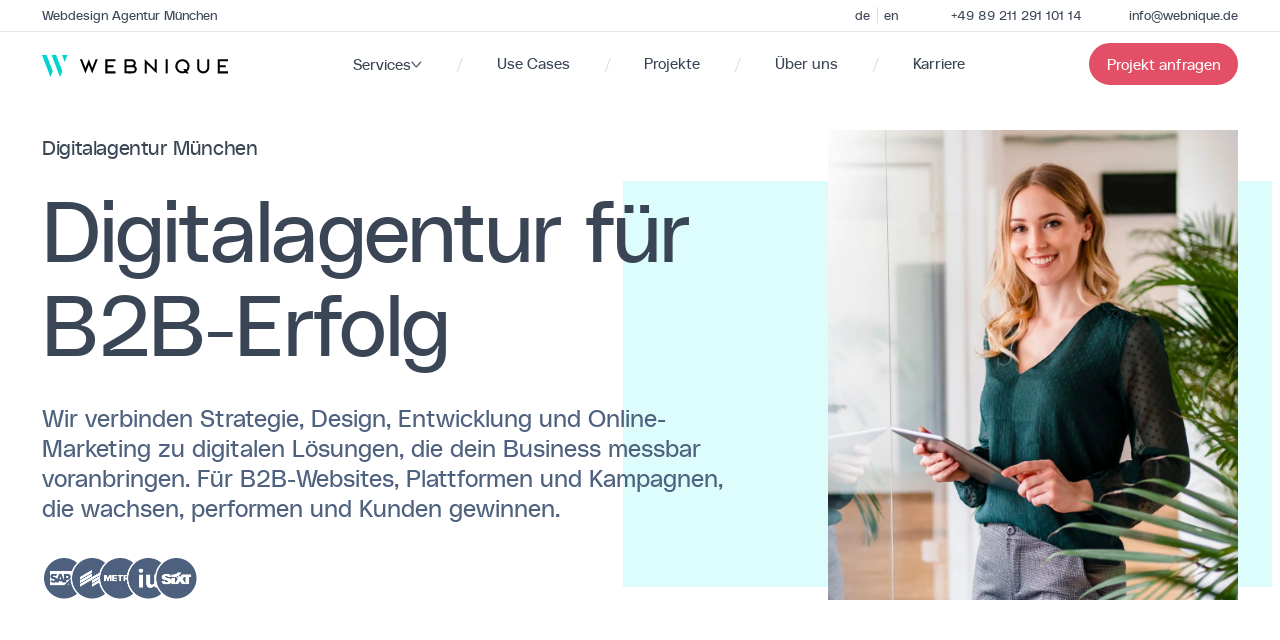

--- FILE ---
content_type: text/html
request_url: https://www.webnique.de/?attachment_id=278
body_size: 29480
content:
<!DOCTYPE html><!-- Last Published: Thu Jan 22 2026 13:28:45 GMT+0000 (Coordinated Universal Time) --><html data-wf-domain="www.webnique.de" data-wf-page="63b82596c3f9274606694ea7" data-wf-site="63b82596c3f927c250694ea6" lang="de"><head><meta charset="utf-8"/><title>Digitalagentur München | Full Service Webdesign</title><link rel="alternate" hrefLang="x-default" href="https://www.webnique.de/"/><link rel="alternate" hrefLang="de" href="https://www.webnique.de/"/><link rel="alternate" hrefLang="en" href="https://www.webnique.de/en"/><meta content="Deine Digitalagentur München für B2B-Erfolg. Wir verbinden Strategie, Design, Entwicklung &amp; Marketing zu messbar performanten Websites." name="description"/><meta content="Digitalagentur München | Full Service Webdesign" property="og:title"/><meta content="Deine Digitalagentur München für B2B-Erfolg. Wir verbinden Strategie, Design, Entwicklung &amp; Marketing zu messbar performanten Websites." property="og:description"/><meta content="https://cdn.prod.website-files.com/63b82596c3f927c250694ea6/6419ab6ec384f23fddba293a_opengraph.png" property="og:image"/><meta content="Digitalagentur München | Full Service Webdesign" property="twitter:title"/><meta content="Deine Digitalagentur München für B2B-Erfolg. Wir verbinden Strategie, Design, Entwicklung &amp; Marketing zu messbar performanten Websites." property="twitter:description"/><meta content="https://cdn.prod.website-files.com/63b82596c3f927c250694ea6/6419ab6ec384f23fddba293a_opengraph.png" property="twitter:image"/><meta property="og:type" content="website"/><meta content="summary_large_image" name="twitter:card"/><meta content="width=device-width, initial-scale=1" name="viewport"/><meta content="r7MiqXyx72PKwJkjGDXQZXbABF30TK1lMUbW2IgdSEE" name="google-site-verification"/><link href="https://cdn.prod.website-files.com/63b82596c3f927c250694ea6/css/webnique-v3.shared.260f48ac2.min.css" rel="stylesheet" type="text/css" integrity="sha384-Jg9IrCM5YdpoRTt0LB8cs9unZTS1qTjb1B/ihTuqeu/vt81628vw0jnaEuHx6foq" crossorigin="anonymous"/><script type="text/javascript">!function(o,c){var n=c.documentElement,t=" w-mod-";n.className+=t+"js",("ontouchstart"in o||o.DocumentTouch&&c instanceof DocumentTouch)&&(n.className+=t+"touch")}(window,document);</script><link href="https://cdn.prod.website-files.com/63b82596c3f927c250694ea6/63b82596c3f92722d8694eb4_favicon.png" rel="shortcut icon" type="image/x-icon"/><link href="https://cdn.prod.website-files.com/63b82596c3f927c250694ea6/63b82596c3f927f8b2694eb3_webclip.png" rel="apple-touch-icon"/><link href="https://www.webnique.de" rel="canonical"/><!-- [Attributes by Finsweet] Cookie concent -->
<script async src="https://cdn.jsdelivr.net/npm/@finsweet/cookie-consent@1/fs-cc.js" fs-cc-mode="opt-in" fs-cc-consentmode="true"></script>

<script defer data-domain="webnique.de" src="https://plausible.io/js/script.tagged-events.outbound-links.js"></script>
<script>
    var toTag = [
        {
            elementId: 'emailTopbar',
            classes: 'plausible-event-name=emailTopbar'   
        },
        {
            elementId: 'phoneTopbar',
            classes: 'plausible-event-name=phoneTopbar'   
        },
        {
            elementId: 'ctaNavigation',
            classes: 'plausible-event-name=ctaNavigation'   
        },
        {
            elementId: 'emailFooter',
            classes: 'plausible-event-name=emailFooter'   
        },
        {
            elementId: 'phoneFooter',
            classes: 'plausible-event-name=phoneFooter'   
        },
        {
            elementId: 'ctaFooter',
            classes: 'plausible-event-name=ctaFooter'   
        },
        {
            elementId: 'ctaServicepage',
            classes: 'plausible-event-name=ctaServicepage'   
        },
        {
            elementId: 'contactGoToStepTwo',
            classes: 'plausible-event-name=contactGoToStepTwo'   
        },
        {
            elementId: 'contactGoToStepThree',
            classes: 'plausible-event-name=contactGoToStepThree'   
        },
        {
            elementId: 'contactSend',
            classes: 'plausible-event-name=contactSend'   
        }
    ]

    
    document.addEventListener('DOMContentLoaded', function (_e) {
        toTag.forEach(function (tagObject) {
            var element = document.getElementById(tagObject.elementId)
            tagObject.classes.split(' ').forEach(function (className) {
                if (element) { element.classList.add(className) }
            })
        })
    })
</script>

<!-- Google Tag Manager -->
<script>(function(w,d,s,l,i){w[l]=w[l]||[];w[l].push({'gtm.start':
new Date().getTime(),event:'gtm.js'});var f=d.getElementsByTagName(s)[0],
j=d.createElement(s),dl=l!='dataLayer'?'&l='+l:'';j.async=true;j.src=
'https://www.googletagmanager.com/gtm.js?id='+i+dl;f.parentNode.insertBefore(j,f);
})(window,document,'script','dataLayer','GTM-PSGVDR');</script>
<!-- End Google Tag Manager -->

<!-- [Attributes by Finsweet] List item counter -->
<script defer src="https://cdn.jsdelivr.net/npm/@finsweet/attributes-countitems@1/countitems.js"></script>

<!-- smooth scroll -->
<style>
html.lenis {
  height: auto;
}

.lenis.lenis-smooth {
  scroll-behavior: auto;
}

.lenis.lenis-smooth [data-lenis-prevent] {
  overscroll-behavior: contain;
}

.lenis.lenis-stopped {
  overflow: hidden;
}

.lenis.lenis-scrolling iframe {
   pointer-events: none;
}
  
.cta__wrapper {
  transform: translateY(calc(100% + 2.5em));
  transition: all .6s cubic-bezier(0.22, 0.61, 0.36, 1);
}
  
</style><!-- Schema tags-->
<script type="application/ld+json">
{
  "@context": "https://schema.org",
  "@type": "WebPage",
  "url": "https://www.webnique.de/",
  "name": "Webnique Homepage: Full Service Webdesign Agentur",
  "description": "Webdesign Agentur München",
  "inLanguage": "de-De",
  "thumbnailUrl": "https://assets.website-files.com/63b82596c3f927c250694ea6/63bd370d51a7597de68ab086_home-hero.webp",
  "publisher": {
    "@type": "Organization",
    "name": "Webinique GmbH Agentur für Webdesign"
  },
  "about": {
    "@type": "Organization",
    "name": "Webnique GmbH",
    "url": "https://www.webnique.de/",
    "logo": "https://assets.website-files.com/63b82596c3f927c250694ea6/63bbf7c0f110993b0974ad4f_logo.svg"
  },
  "image": {
    "@type": "imageObject",
    "contentUrl": "https://assets.website-files.com/63b82596c3f927c250694ea6/63bd370d51a7597de68ab086_home-hero.webp",
    "caption": "Frau mit iPad im Büro"
  },
  "primaryImageOfPage": {
    "@type": "imageObject",
    "contentUrl": "https://assets.website-files.com/63b82596c3f927c250694ea6/63bd370d51a7597de68ab086_home-hero.webp",
    "caption": "Frau mit iPad im Büro"
  }
}
</script>

<!-- [Attributes by Finsweet] CMS Nest -->
<script async src="https://cdn.jsdelivr.net/npm/@finsweet/attributes-cmsnest@1/cmsnest.js"></script>
<!-- [Attributes by Finsweet] CMS Slider -->
<script async src="https://cdn.jsdelivr.net/npm/@finsweet/attributes-cmsslider@1/cmsslider.js"></script><script src="https://cdn.prod.website-files.com/63b82596c3f927c250694ea6%2F64afbe17c265cba5e4bf2e76%2F681b82169a8b9f2629baa5e4%2Ffluidseo_schema-0.0.2.js" type="text/javascript"></script></head><body><div class="global-styles w-embed"><style>
/* scale content between 1620 and 992 */
html { font-size: 1rem; }
@media screen and (max-width:1620px) { html { font-size: calc(0.3561208267090619rem + 0.6359300476947537vw); } }
@media screen and (max-width:991px) { html { font-size: 1rem; } }

/* more crispy font rendering */
body {
  -webkit-font-smoothing: antialiased;
  -moz-osx-font-smoothing: grayscale;
  font-smoothing: antialiased;
  text-rendering: optimizeLegibility;
}

/*remove resizing function from text area fields in forms*/
textarea {
	resize: none;
}

/*remove system styling select from field*/
select {
    -webkit-appearance: none;
    -moz-appearance: none;
    appearance: none;
}

/* truncate */
.text-truncate-1 {
	-webkit-line-clamp: 1;
  display: -webkit-box;
  -webkit-box-orient: vertical;
  overflow: hidden; 
}

/* no top margin on first element in any rich text*/
.w-richtext>:first-child {
	margin-top: 0;
}

/* no bottom margin on last element in any rich text*/
.w-richtext>:last-child, .w-richtext ol li:last-child, .w-richtext ul li:last-child {
	margin-bottom: 0;
}

/* link elements listed below inherit color from their parent */ 
.w-tab-link,
.w-nav-link,
.w-dropdown-btn,
.w-dropdown-toggle,
.w-dropdown-link
{
	color: inherit;
}

/* prevents all click and hover interaction with an element */
.no-click {
	pointer-events: none;
}

/* enables all click and hover interaction with an element */
.click {
  pointer-events: auto;
}

/* hide focus outline for main content element */
main:focus-visible {
	outline: -webkit-focus-ring-color auto 0px;
}

/* reset selects, buttons, and links styles */
.w-input, .w-select, a {
	color: inherit;
	text-decoration: inherit;
	font-size: inherit;
}

/* apply "..." after 3 lines of text */
.text-style-3lines {
	display: -webkit-box;
	overflow: hidden;
	-webkit-line-clamp: 3;
	-webkit-box-orient: vertical;
}

/* adjust underline distance */
.text-underline {
   text-underline-offset: 0.2em;
}


/* text styles */
.heading-xxl, h1 {
	font-size: clamp(5.25rem, -0.0132rem + 10.9649vw, 11.5rem);
  letter-spacing: -0.02em;
}

.heading-xl {
	font-size: clamp(3.25rem, 0.0921rem + 6.5789vw, 7rem);
  letter-spacing: -0.02em;
}

.heading-l, h2 {
	font-size: clamp(2.875rem, 0.4539rem + 5.0439vw, 5.75rem);
  letter-spacing: -0.02em;
}

.heading-m, h3 {
	font-size: clamp(2.25rem, 0.3553rem + 3.9474vw, 4.5rem);
  letter-spacing: -0.02em;
}

.heading-s, h4, .rich-text__long-copy h2 {
	font-size: clamp(1.75rem, 0.6974rem + 2.193vw, 3rem);
  letter-spacing: -0.01em;
}

.rich-text__long-copy h2 {
	margin-top: .8em;
	margin-bottom: .5em;
}

.rich-text__long-copy blockquote {
	font-size: clamp(2.25rem, 0.3553rem + 3.9474vw, 4.5rem);
  letter-spacing: -0.02em;
  text-decoration-color: #DDFDFC;
  text-decoration-thickness: .5em;
	text-decoration-skip-ink: none;
  text-underline-offset: -0.25em;
}

.heading-xs, h5, .rich-text__long-copy h3 {
	font-size: clamp(1.5rem, 0.8684rem + 1.3158vw, 2.25rem);
  letter-spacing: -0.01em;
}

.rich-text__long-copy h3 {
	margin-bottom: .16em;
}

.heading-xxs, h6, .rich-text__long-copy h4, .timeline__rich-text H3 {
  font-size: clamp(1.5rem, 1.1842rem + 0.6579vw, 1.75rem);
}

.text-l, blockquote {
	font-size: clamp(1.25rem, 1.0395rem + 0.4386vw, 1.5rem);
}

.text-m, body {
	font-size: clamp(1.125rem, 1.0197rem + 0.2193vw, 1.25rem);
}

.text-s {
	font-size: clamp(1rem, 0.8947rem + 0.2193vw, 1.125rem);
}

.project__rich-text h2 {
	font-size: clamp(1.75rem, 0.6974rem + 2.193vw, 3rem);
  margin-bottom: .6em;
}

.project__rich-text h3 {
	font-size: clamp(2rem, 0.4079rem + 1.7544vw, 2.25rem);
  margin-bottom: .3em;
}

.project__rich-text h4 {
	font-size: clamp(1.5rem, 1.1842rem + 0.6579vw, 1.75rem);
  margin-bottom: .2em;
}

.heading-xs, h5 {
	font-size: clamp(2rem, 0.4079rem + 1.7544vw, 2.25rem);
}

.project__rich-text p {
		font-size: clamp(1.25rem, 1.0395rem + 0.4386vw, 1.5rem);
}

.project__rich-text image {
  margin-bottom: 1em;
}

/*tablet text style exceptions */
@media screen and (max-width:991px) { 
	.bp-S__text-m {
		font-size: clamp(1.125rem, 1.0197rem + 0.2193vw, 1.25rem);
	}
}
/*mobile text styles */
@media screen and (max-width:767px) { 

 .heading-xxl, h1 {
  font-size: 58px;
 }

	.bp-xxs__heading-xxl {
  font-size: 58px !important;
 }

	.heading-xl, .bp-xxs__heading-xl {
		font-size: 48px;
	}
  
  .bp-xxs__heading-xl {
		font-size: 48px !important;
	}

	.heading-l, h2 {
		font-size: 42px;	
	}

	.heading-m, h3 {
		font-size: 32px;	
	}
  
.rich-text__long-copy blockquote {
	font-size: 32px;	
}

	.heading-s, h4, .rich-text__long-copy h2 {
		font-size: 28px;	
	}
  
	.bp-s__heading-s {
		font-size: 28px !important;	
	}
	.heading-xs, h5, .rich-text__long-copy h3 {
		font-size: 24px;
	}

	.heading-xxs, h6, .rich-text__long-copy h4, .timeline__rich-text H3 {
		font-size: 20px;
	}

	.text-l, blockquote {
		font-size: 18px;
	}

	.text-m, body {
		font-size: 16px !important;
	}
  
	.bp-xxs__text-m, .bp-S__text-m {
		font-size: 16px !important;
	}

	.text-s {
		font-size: 16px;
	}

	.bp-xxs__text-s {
		font-size: 16px !important;
	}

	.text-xs {
		font-size: 14px;
	}
}

.w-slider-dot {
	background: #7389A9;
  width: 0.75em;
  height: 0.75em;
}

.w-slider-dot.w-active,
.w-slider-nav-invert .w-slider-dot.w-active {
	background: #0CD3CC;
}

.w-slider-nav-invert .w-slider-dot {
  background: #D8DEE7;
}

.bulletpoints-bad ul {
	list-style-type: none;
	padding: 0;
	margin: 0;
}

.bulletpoints-bad li {
	background: url('https://cdn.prod.website-files.com/63b82596c3f927c250694ea6/6409db6185ef9f15718921e3_bulletpoint-bad.svg') no-repeat left top;
	background-size: 1.4em;
	padding-left: 2.2em;
	padding-top: 0em;
  background-position-y: .2em;
}

/*
.bulletpoints-bad.text-s li {
	background-size: 1.4em;
	padding-left: 2em;
	padding-top: 0.1em;
}
*/

.bulletpoints-good ul,  .rich-text__long-copy ul {
	list-style-type: none;
	padding: 0;
	margin: 0;
}

.bulletpoints-good li, .rich-text__long-copy li {
	background: url('https://cdn.prod.website-files.com/63b82596c3f927c250694ea6/6409db6126e7bfe755d3ed2f_bulletpoint-good.svg') no-repeat left top;
  background-position-y: .2em;
	background-size: 1.4em;
	padding-left: 2.2em;
	padding-top: 0em;
}

/*
.bulletpoints-good.text-s li {
	background-size: 1.4em;
	padding-left: 2em;
	padding-top: 0.1em;
}
*/

.project__rich-text figure.w-richtext-align-center {
	width: 100%;
  clear: both;
  background: #EDF1F5;
  display: flex;
  flex-direction: column;
  align-items: center;
  padding: 5em 4em;
  max-width: none;
}

.project__rich-text figure.w-richtext-align-fullwidth {
  width: 100%;
  max-width: none !IMPORTANT;
  display: flex !IMPORTANT;
  flex-direction: column;
  align-items: stretch;
}

.project__rich-text figure + figure {
	margin-top: -4em;
}

.locale:nth-last-child(1) {
	border-right: 0px;
}

/* Blog List View */
.blog-list__item_list {
	transition: transform .3s ease;
}

.blog-list__item_list:hover {
	transform: translateY(-5px);
}

.blog-list__item_list:hover h3 {
	color: var(--webnique--600);
}

.blog-list__item_list .project-list__teaser {
	display: -webkit-box;
  -webkit-line-clamp: 2; /* Maximale Zeilenanzahl */
  -webkit-box-orient: vertical;
  overflow: hidden;
  text-overflow: ellipsis; /* Füge "..." am Ende ein */
  max-width: 100%; /* Optional: Breite anpassen */
}

/* Use Case Accordion */
.usecase__accordion-link .icon__accordion.icon__accordion-plus,
.usecase__accordion-link .usecase__accordion__icon-wrapper,
.usecase__accordion__title {
	transition: all .3s ease-out;
}

.usecase__accordion-link:last-child,
.usecase__accordion__mobile .w-dyn-item:last-child {
	border-bottom: 1px solid var(--dark-blue--50);
}

.usecase__accordion-link.w--current .icon__accordion.icon__accordion-plus {
	transform: rotate(0);
}

.usecase__accordion-link.w--current .usecase__accordion__title {
	background: rgb(240, 255, 255);
}

.usecase__accordion-link.w--current .usecase__accordion__icon-wrapper {
	background: rgba(221, 253, 252, 0.8);
  height: 8em;
}

/* Services Accordion */
.services__accordion-link .icon__accordion.icon__accordion-plus,
.services__accordion-link .services__accordion__icon-wrapper,
.services__accordion__title {
	transition: all .3s ease-out;
}

.services__accordion-link:last-child,
.services__accordion__mobile .w-dyn-item:last-child {
	border-bottom: 1px solid var(--dark-blue--50);
}

.services__accordion-link.w--current .icon__accordion.icon__accordion-plus {
	transform: rotate(0);
}

.services__accordion-link.w--current .services__accordion__title {
	background: rgb(240, 255, 255);
}

.services__accordion-link.w--current .services__accordion__icon-wrapper {
	background: rgba(221, 253, 252, 0.8);
  height: 8em;
}

/*mobile style */
@media screen and (max-width:767px) { 
	.project__rich-text figure.w-richtext-align-center {
  	padding: 1em;
	}
}

.project-list__item:not(:nth-child(1)):not(:nth-child(4n)):not(:nth-child(4n+1)) .project-list__image-wrapper {
 		padding-bottom: 100%;
  }
@media screen and (min-width:992px) {
	.project-list__item:not(:nth-child(1)):not(:nth-child(4n)):not(:nth-child(4n+1)) {
 		padding-top: 5rem; padding-bottom: 5rem;
  }
}

@media screen and (max-width:479px) {
	.heading-s.tabs-career {
		font-size: 4.5vw !IMPORTANT;
	}	
}

.cta__icon {
	animation: shake 8s ease infinite;
}

 @-webkit-keyframes shake {
     2% {
         -webkit-transform: rotate(15deg);
         transform: rotate(15deg)
     }
     4% {
         -webkit-transform: rotate(-10deg);
         transform: rotate(-10deg)
     }
     6% {
         -webkit-transform: rotate(5deg);
         transform: rotate(5deg)
     }
     8% {
         -webkit-transform: rotate(-5deg);
         transform: rotate(-5deg)
     }
     to {
         -webkit-transform: rotate(0deg);
         transform: rotate(0deg)
     }
 }
</style></div><div class="cursor-area no-click"><div class="view-more-button"><div>view<br/>more</div></div></div><div class="topbar"><div class="container"><div class="layout__row"><div class="layout__col layout__horizontal"><a title="Webdesign München" href="/" aria-current="page" class="text-xs w-inline-block w--current"><div>Webdesign Agentur München</div></a></div><div class="layout__col layout__col-8 layout__horizontal layout__justify-end bp-xs__layout__col-4"><div class="language-switch"><div class="text-xs w-locales-list"><div role="list" class="language-switch w-locales-items"><div role="listitem" class="locale w-locales-item"><div class="margin-xxxs"></div><a hreflang="de" href="/" aria-current="page" class="w--current">de</a><div class="margin-xxxs"></div></div><div role="listitem" class="locale w-locales-item"><div class="margin-xxxs"></div><a hreflang="en" href="/en">en</a><div class="margin-xxxs"></div></div></div></div><div class="margin-topbar"></div></div><a id="phoneTopbar" href="tel:+498921129110114" class="text-xs link-hover w-inline-block"><div class="icon-topbar w-embed"><svg viewBox="0 0 19 18" fill="none" xmlns="http://www.w3.org/2000/svg">
<path d="M6.78521 6.63992C7.30721 7.72714 8.0188 8.74612 8.91998 9.6473C9.82116 10.5485 10.8401 11.2601 11.9274 11.7821C12.0209 11.827 12.0676 11.8494 12.1268 11.8667C12.3371 11.928 12.5953 11.8839 12.7733 11.7564C12.8234 11.7206 12.8663 11.6777 12.952 11.5919C13.2143 11.3297 13.3454 11.1986 13.4772 11.1129C13.9744 10.7897 14.6153 10.7897 15.1125 11.1129C15.2443 11.1986 15.3754 11.3297 15.6376 11.592L15.7838 11.7381C16.1823 12.1367 16.3816 12.336 16.4899 12.55C16.7052 12.9757 16.7052 13.4784 16.4899 13.9041C16.3816 14.1181 16.1823 14.3174 15.7838 14.716L15.6655 14.8342C15.2683 15.2314 15.0697 15.43 14.7997 15.5817C14.5 15.75 14.0347 15.871 13.691 15.87C13.3813 15.8691 13.1696 15.809 12.7463 15.6889C10.4713 15.0431 8.32448 13.8248 6.5335 12.0338C4.74251 10.2428 3.52415 8.09603 2.87843 5.82098C2.75827 5.39765 2.69819 5.18598 2.69727 4.87627C2.69625 4.53261 2.81727 4.06724 2.98559 3.76761C3.13727 3.49758 3.33588 3.29898 3.7331 2.90176L3.85132 2.78353C4.24991 2.38495 4.4492 2.18566 4.66323 2.0774C5.0889 1.8621 5.5916 1.8621 6.01727 2.0774C6.23131 2.18566 6.4306 2.38495 6.82918 2.78353L6.97533 2.92968C7.23754 3.19189 7.36864 3.32299 7.45436 3.45482C7.7776 3.95199 7.7776 4.59293 7.45435 5.0901C7.36864 5.22193 7.23754 5.35303 6.97533 5.61524C6.8896 5.70097 6.84673 5.74384 6.81085 5.79395C6.68334 5.97202 6.63932 6.23021 6.70061 6.44048C6.71786 6.49965 6.74031 6.54641 6.78521 6.63992Z" stroke="currentColor" stroke-width="1.5" stroke-linecap="round" stroke-linejoin="round"/>
</svg></div><div class="bp-xs__hidden">+49 89 211 291 101 14</div></a><div class="margin-topbar"></div><a id="emailTopbar" href="mailto:info@webnique.de" class="text-xs link-hover w-inline-block"><div class="icon-topbar w-embed"><svg viewBox="0 0 19 18" fill="none" xmlns="http://www.w3.org/2000/svg">
<path d="M2 5.25L8.12369 9.53658C8.61957 9.8837 8.86751 10.0573 9.1372 10.1245C9.37542 10.1839 9.62458 10.1839 9.8628 10.1245C10.1325 10.0573 10.3804 9.8837 10.8763 9.53658L17 5.25M5.6 15H13.4C14.6601 15 15.2902 15 15.7715 14.7548C16.1948 14.539 16.539 14.1948 16.7548 13.7715C17 13.2902 17 12.6601 17 11.4V6.6C17 5.33988 17 4.70982 16.7548 4.22852C16.539 3.80516 16.1948 3.46095 15.7715 3.24524C15.2902 3 14.6601 3 13.4 3H5.6C4.33988 3 3.70982 3 3.22852 3.24524C2.80516 3.46095 2.46095 3.80516 2.24524 4.22852C2 4.70982 2 5.33988 2 6.6V11.4C2 12.6601 2 13.2902 2.24524 13.7715C2.46095 14.1948 2.80516 14.539 3.22852 14.7548C3.70982 15 4.33988 15 5.6 15Z" stroke="currentColor" stroke-width="1.5" stroke-linecap="round" stroke-linejoin="round"/>
</svg></div><div class="bp-xs__hidden">info@webnique.de</div></a></div></div></div></div><div data-animation="default" data-collapse="medium" data-duration="400" data-easing="ease" data-easing2="ease" role="banner" class="nav w-nav"><div class="container position-relative"><div class="layout__row layout__no-gutter layout__align-center layout__justify-space-between"><a href="/" data-w-id="00d0c641-f7c3-50e0-7319-6ddefebbdb49" aria-current="page" class="brand w-nav-brand w--current"><img src="https://cdn.prod.website-files.com/63b82596c3f927c250694ea6/63bbf7c0f110993b0974ad4f_logo.svg" loading="lazy" alt="Webdesign München + SEO Agentur München | Webnique" class="nav__logo"/></a><nav role="navigation" class="nav__menu w-nav-menu"><div class="hr"></div><div data-w-id="b4452d97-f510-5239-2b26-a9e81a47acc6" class="nav__link dropdown__link"><div class="nav__link-content dropdown"><div class="text-s bp-s__heading-s">Services</div><svg xmlns="http://www.w3.org/2000/svg" width="100%" viewBox="0 0 27 14" fill="none" class="dropdown__indicator"><path d="M11.535 10.5599C11.775 10.5599 11.919 10.3679 11.823 9.98394L13.127 10.0319L14.319 9.98394C14.223 10.3679 14.367 10.5599 14.607 10.5599C14.799 10.5599 14.895 10.3199 14.991 10.0319C15.135 9.55194 15.231 9.02394 15.711 8.39994L22.287 0.335937L26.127 0.335938L14.607 13.7759L11.535 13.7759L0.0149536 0.335936L3.85495 0.335937L10.431 8.39994C10.911 9.02394 11.007 9.55194 11.151 10.0319C11.247 10.3199 11.343 10.5599 11.535 10.5599Z" fill="currentColor"></path></svg></div><div class="dropdown__menu-mobile-outer"><div class="dropdown__menu-mobile"><a href="/webdesign-munchen" class="heading-xxs text-dark-400 first">Website Relaunch</a><a href="/b2b-online-marketing-agentur" class="heading-xxs text-dark-400 second">B2B Online Marketing</a><a href="/webentwicklung-munchen" class="heading-xxs text-dark-400 third">Custom Development</a></div></div><div class="background__dropdown-menu-outer"><div class="background__dropdown-menu"><div class="container__dropdown-menu"><div class="nav__dropdown-list"><a href="/webdesign-munchen" class="nav__dropdown-link first w-inline-block"><div class="nav__dropdown-link-icon-wrapper"><svg xmlns="http://www.w3.org/2000/svg" width="100%" viewBox="0 0 24 24" fill="none" class="nav__dropdown-link-icon"><path d="M12 15L9 12M12 15C13.3968 14.4687 14.7369 13.7987 16 13M12 15V20C12 20 15.03 19.45 16 18C17.08 16.38 16 13 16 13M9 12C9.53214 10.6194 10.2022 9.29607 11 8.05C12.1652 6.18699 13.7876 4.65305 15.713 3.5941C17.6384 2.53514 19.8027 1.98637 22 2C22 4.72 21.22 9.5 16 13M9 12H4C4 12 4.55 8.97 6 8C7.62 6.92 11 8 11 8M4.5 16.5C3 17.76 2.5 21.5 2.5 21.5C2.5 21.5 6.24 21 7.5 19.5C8.21 18.66 8.2 17.37 7.41 16.59C7.02131 16.219 6.50929 16.0046 5.97223 15.988C5.43516 15.9714 4.91088 16.1537 4.5 16.5Z" stroke="currentColor" stroke-width="2" stroke-linecap="round" stroke-linejoin="round"></path></svg></div><div class="nav__dropdown-content-wrapper"><div class="dropdown__card-header">Website Relaunch</div><div class="dropdown__card-desc">Deine Website wird zum performanten Vertriebs- und Marketingkanal.</div></div></a><a href="/b2b-online-marketing-agentur" class="nav__dropdown-link second w-inline-block"><div class="nav__dropdown-link-icon-wrapper"><svg xmlns="http://www.w3.org/2000/svg" width="100%" viewBox="0 0 24 24" fill="none" class="nav__dropdown-link-icon"><path d="M22 7L14.1314 14.8686C13.7354 15.2646 13.5373 15.4627 13.309 15.5368C13.1082 15.6021 12.8918 15.6021 12.691 15.5368C12.4627 15.4627 12.2646 15.2646 11.8686 14.8686L9.13137 12.1314C8.73535 11.7354 8.53735 11.5373 8.30902 11.4632C8.10817 11.3979 7.89183 11.3979 7.69098 11.4632C7.46265 11.5373 7.26465 11.7354 6.86863 12.1314L2 17M22 7H15M22 7V14" stroke="currentColor" stroke-width="2" stroke-linecap="round" stroke-linejoin="round"></path></svg></div><div class="nav__dropdown-content-wrapper"><div class="dropdown__card-header">B2B Online Marketing</div><div class="dropdown__card-desc">Digitale Sichtbarkeit wird zu Leads, Conversions und Wachstum.</div></div></a><a href="/webentwicklung-munchen" class="nav__dropdown-link third w-inline-block"><div class="nav__dropdown-link-icon-wrapper"><svg xmlns="http://www.w3.org/2000/svg" width="100%" viewBox="0 0 24 24" fill="none" class="nav__dropdown-link-icon"><path d="M17 17L22 12L17 7M7 7L2 12L7 17M14 3L10 21" stroke="currentColor" stroke-width="2" stroke-linecap="round" stroke-linejoin="round"></path></svg></div><div class="nav__dropdown-content-wrapper"><div class="dropdown__card-header">Custom Development</div><div class="dropdown__card-desc">Skalierbare Plattformen und Anwendungen, die sich deinem Business anpassen.</div></div></a></div></div><svg xmlns="http://www.w3.org/2000/svg" width="100%" viewBox="0 0 22 22" fill="none" class="smooth__corner-left"><path d="M22 0H0L6.71866 0.49161C14.6345 1.07082 20.9292 7.36551 21.5084 15.2813L22 22V0Z" fill="currentColor"></path></svg><svg xmlns="http://www.w3.org/2000/svg" width="100%" viewBox="0 0 22 22" fill="none" class="smooth__corner-right"><path d="M0 0H22L15.2813 0.49161C7.36551 1.07082 1.07082 7.36551 0.491609 15.2813L0 22V0Z" fill="currentColor"></path></svg></div></div></div><div class="nav__spacer">/</div><a data-w-id="7cc4b434-e5dc-a641-31b8-79a0b0ebdbb0" href="/webdesign-agentur-use-cases" class="nav__link w-inline-block"><div class="nav__link-content"><div class="text-s bp-s__heading-s">Use Cases</div><div class="nav__link-line"></div></div></a><div class="nav__spacer">/</div><a itemprop="url" data-w-id="084f3f46-cc64-800b-1128-e3ee39e3ef7d" href="/webdesign-projekte" class="nav__link w-inline-block"><div class="nav__link-content"><div class="text-s bp-s__heading-s">Projekte</div><div class="nav__link-line"></div></div></a><div class="nav__spacer">/</div><a data-w-id="e89852e8-fa00-5467-e9c3-1a7724cfd955" href="/webdesign-agentur" class="nav__link w-inline-block"><div class="nav__link-content"><div class="text-s bp-s__heading-s">Über uns</div><div class="nav__link-line"></div></div></a><div class="nav__spacer">/</div><a data-w-id="2e204ee7-e21d-3537-7d89-a6b47f9bfdfb" href="/webdesign-karriere" class="nav__link w-inline-block"><div class="nav__link-content"><div class="nav__text-icon"><div class="text-s bp-s__heading-s">Karriere</div></div><div class="nav__link-line"></div></div><div class="nav__jobs-amount hidden"><div fs-countitems-element="value" class="text-s text-xs">0</div></div></a><div class="hr"></div><a href="/webdesign-projekt-anfragen" class="button mobile-menu w-button">Projekt anfragen</a><div class="hr"></div><div class="hidden w-dyn-list"><div fs-countitems-element="list" role="list" class="w-dyn-items"><div role="listitem" class="w-dyn-item"></div></div></div></nav><div class="layout__justify-end layout__align-center"><a id="ctaNavigation" data-w-id="4e56d7a3-f4f1-4f5a-4329-67380b711caf" href="/webdesign-projekt-anfragen" class="button text-s cta-navbar w-inline-block"><div class="z-index-30 text-no-wrap">Projekt anfragen</div><div class="button__rollover"></div></a><div data-w-id="ac2f328d-25e1-2fa2-840f-d456b1c99e7a" class="nav__hamburger-button w-nav-button"><div class="nav__hamburger-line nav__hamburger-line-1"></div><div class="nav__hamburger-line nav__hamburger-line-2"></div><div class="nav__hamburger-line nav__hamburger-line-3"></div></div></div></div></div><div class="background__nav"></div><div class="w-embed"><style>
	.nav__dropdown-link,
  .nav__dropdown-link-icon-wrapper {
  	transition: color 200ms, background-color 200ms, border-color 200ms;
  }
   
	.nav__dropdown-link .dropdown__card-header {
  	transition: color 200ms;
  }
  
  .nav__dropdown-link:hover .dropdown__card-header {
  	color: var(--webnique--600);
  }
  
  .nav__dropdown-link:hover .nav__dropdown-link-icon-wrapper {
    color: white;
    border-color: var(--webnique--600);
    background-color: var(--webnique--600);
  }
  
  .nav__dropdown-link:hover {
  	border-color: var(--webnique--600);
  }
</style></div></div><div id="pagewrapper" class="page-wrapper"><div><div class="margin-s"></div><div class="grid"><div id="w-node-_8fa2e4f4-c5d8-758b-76d0-ee319f5e7f72-06694ea7"><h1 class="text-l">Digitalagentur München</h1><div class="margin-xs"></div><h2 class="heading-xl mobile-vw">Digitalagentur für B2B-Erfolg</h2><div class="margin-s"></div></div><div id="w-node-_273d27d7-446a-1cc9-74d4-061d1ee8c42b-06694ea7"><div class="heading-xxs text-dark-400">Wir verbinden Strategie, Design, Entwicklung und Online-Marketing zu digitalen Lösungen, die dein Business messbar voranbringen. Für B2B-Websites, Plattformen und Kampagnen, die wachsen, performen und Kunden gewinnen.</div><div class="margin-s bp-xxs__hidden"></div><div class="trust__badge"><img src="https://cdn.prod.website-files.com/63b82596c3f927c250694ea6/6582b09cf9449205431476d3_Avatars.png" loading="lazy" width="156" height="44" alt="" class="bp-xxs__hidden"/><div class="margin-xxs bp-xxs__hidden"></div><div class="google-review__outer"><div class="google-review__elfsight"><div class="w-embed w-script"><script src="https://static.elfsight.com/platform/platform.js" async></script>
<div class="elfsight-app-a712f527-ea05-4262-9c73-5cf2ec4edb02" data-elfsight-app-lazy></div></div></div></div></div><div class="margin-m hidden bp-s__show"></div></div><div id="w-node-_58e165a5-f12e-d879-2ae1-31fdd59cdbe8-06694ea7" class="home__hero-image__wrapper"><img src="https://cdn.prod.website-files.com/63b82596c3f927c250694ea6/63bd370d51a7597de68ab086_home-hero.webp" loading="eager" width="1038" alt="Frau mit iPad im Büro von Webnique, der Webdesign Agentur in München" class="image-cover position-relative"/></div><div id="w-node-b62a1839-a052-f36b-4b4d-db452b36debe-06694ea7" class="background-primary-50"></div></div><a href="https://www.google.com/maps/place/Webnique+GmbH/@48.1480046,11.5436942,15z/data=!3m1!5s0x479e75f7a560448b:0x13cdd0c7d8acd46d!4m8!3m7!1s0x479e760ed065c633:0x9c77a81393a1969d!8m2!3d48.1480046!4d11.5436942!9m1!1b1!16s%2Fg%2F11b8067rtg?entry=ttu" target="_blank" class="google-review hidden bp-xxs__show w-inline-block"><div class="google-review__outer"><div class="google-review__elfsight"><div class="w-embed w-script"><script src="https://static.elfsight.com/platform/platform.js" async></script>
<div class="elfsight-app-a712f527-ea05-4262-9c73-5cf2ec4edb02" data-elfsight-app-lazy></div></div></div></div></a></div><div><div class="margin-xl"></div><div class="container"><div class="layout__row layout__justify-center"><div class="layout__col text-center"><div class="text-primary-600">Services für B2B</div><div class="margin-xxs"></div><h2>Strategie trifft Performance</h2><div class="margin-s"></div><div class="text-l text-dark-400">Mehr Reichweite, mehr Conversions, mehr echtes Wachstum – mit Webnique.</div><div class="margin-m"></div></div></div><div class="services__cards"><a data-w-id="98056062-0b92-db11-75fd-e34c25266a43" href="/webdesign-munchen" class="services__card w-inline-block"><div class="services__card-visual"><div data-is-ix2-target="1" class="services__card-visual-inner" data-w-id="d49ba211-23cc-4bf5-69b4-2fed83db6b0a" data-animation-type="lottie" data-src="https://cdn.prod.website-files.com/63b82596c3f927c250694ea6/689c6f6aae9f34733b25068d_Website-Relaunch.json" data-loop="0" data-direction="1" data-autoplay="0" data-renderer="svg" data-default-duration="0" data-duration="1" data-ix2-initial-state="0"></div></div><div class="services__card-content"><div class="services__card-visual-mobile"><svg xmlns="http://www.w3.org/2000/svg" width="100%" viewBox="0 0 24 24" fill="none" class="services__card-visual-mobile-icon"><path d="M12 15L9 12M12 15C13.3968 14.4687 14.7369 13.7987 16 13M12 15V20C12 20 15.03 19.45 16 18C17.08 16.38 16 13 16 13M9 12C9.53214 10.6194 10.2022 9.29607 11 8.05C12.1652 6.18699 13.7876 4.65305 15.713 3.5941C17.6384 2.53514 19.8027 1.98637 22 2C22 4.72 21.22 9.5 16 13M9 12H4C4 12 4.55 8.97 6 8C7.62 6.92 11 8 11 8M4.5 16.5C3 17.76 2.5 21.5 2.5 21.5C2.5 21.5 6.24 21 7.5 19.5C8.21 18.66 8.2 17.37 7.41 16.59C7.02131 16.219 6.50929 16.0046 5.97223 15.988C5.43516 15.9714 4.91088 16.1537 4.5 16.5Z" stroke="currentColor" stroke-width="2" stroke-linecap="round" stroke-linejoin="round"></path></svg></div><div class="service__card-content-inner"><h2 class="heading-xs">Website Relaunch</h2><div class="text-s bp-s__hidden">Die richtige Mischung aus <strong>UX-Design, Performance &amp; Conversion-Optimierung</strong> macht aus deiner Website einen digitalen Vertriebs- und Marketingkanal. Wir sorgen für eine moderne, schnelle und zielgerichtete Online-Präsenz.</div><div class="text-s hidden bp-s__show">Deine Website wird zum performanten Vertriebs- und Marketingkanal.</div></div><div class="service__icon"><svg xmlns="http://www.w3.org/2000/svg" width="100%" viewBox="0 0 34 27" fill="none" class="service__icon-inner"><path d="M0.104004 15.426H27.992C28.904 15.426 29.288 15.33 30.104 15.138C30.488 15.042 30.68 15.186 30.68 15.426C30.68 15.618 30.44 15.714 30.152 15.81C29.672 15.954 29.144 16.05 28.52 16.53L20.456 23.106V26.946L33.896 15.426V12.354L20.456 0.833984V4.67398L28.52 11.25C29.144 11.73 29.672 11.826 30.152 11.97C30.44 12.066 30.68 12.162 30.68 12.354C30.68 12.594 30.488 12.738 30.104 12.642C29.288 12.45 28.904 12.354 27.992 12.354H0.104004V15.426Z" fill="currentColor"></path></svg></div></div></a><a data-w-id="c7ce3228-2fff-81a5-9985-3ebf9ab53ba7" href="/b2b-online-marketing-agentur" class="services__card w-inline-block"><div class="services__card-visual"><div data-is-ix2-target="1" class="services__card-visual-inner" data-w-id="a710c457-a597-138c-f4ff-3dd99bc8c93b" data-animation-type="lottie" data-src="https://cdn.prod.website-files.com/63b82596c3f927c250694ea6/689c6f6a4c192a8f7367077e_Online-Marketing.json" data-loop="0" data-direction="1" data-autoplay="0" data-renderer="svg" data-default-duration="0" data-duration="1" data-ix2-initial-state="0"></div></div><div class="services__card-content"><div class="services__card-visual-mobile"><svg xmlns="http://www.w3.org/2000/svg" width="100%" viewBox="0 0 24 24" fill="none" class="services__card-visual-mobile-icon"><path d="M22 7L14.1314 14.8686C13.7354 15.2646 13.5373 15.4627 13.309 15.5368C13.1082 15.6021 12.8918 15.6021 12.691 15.5368C12.4627 15.4627 12.2646 15.2646 11.8686 14.8686L9.13137 12.1314C8.73535 11.7354 8.53735 11.5373 8.30902 11.4632C8.10817 11.3979 7.89183 11.3979 7.69098 11.4632C7.46265 11.5373 7.26465 11.7354 6.86863 12.1314L2 17M22 7H15M22 7V14" stroke="currentColor" stroke-width="2" stroke-linecap="round" stroke-linejoin="round"></path></svg></div><div class="service__card-content-inner"><h2 class="heading-xs">B2B Online Marketing</h2><div class="text-s bp-s__hidden"><strong>Lead-Generierung, SEO, Performance-Kampagnen</strong> – wir sorgen dafür, dass deine digitale Präsenz nicht nur existiert, sondern für dein Business arbeitet. Datengetrieben, effektiv und nachhaltig.</div><div class="text-s hidden bp-s__show">Digitale Sichtbarkeit wird zu Leads, Conversions und Wachstum.</div></div><div class="service__icon"><svg xmlns="http://www.w3.org/2000/svg" width="100%" viewBox="0 0 34 27" fill="none" class="service__icon-inner"><path d="M0.104004 15.426H27.992C28.904 15.426 29.288 15.33 30.104 15.138C30.488 15.042 30.68 15.186 30.68 15.426C30.68 15.618 30.44 15.714 30.152 15.81C29.672 15.954 29.144 16.05 28.52 16.53L20.456 23.106V26.946L33.896 15.426V12.354L20.456 0.833984V4.67398L28.52 11.25C29.144 11.73 29.672 11.826 30.152 11.97C30.44 12.066 30.68 12.162 30.68 12.354C30.68 12.594 30.488 12.738 30.104 12.642C29.288 12.45 28.904 12.354 27.992 12.354H0.104004V15.426Z" fill="currentColor"></path></svg></div></div></a><a data-w-id="baa3c24b-91ec-eeae-b15c-1e249dd375c6" href="/webentwicklung-munchen" class="services__card w-inline-block"><div class="services__card-visual"><div data-is-ix2-target="1" class="services__card-visual-inner" data-w-id="048af8d4-e1b6-c253-55cd-22b545636c88" data-animation-type="lottie" data-src="https://cdn.prod.website-files.com/63b82596c3f927c250694ea6/689c6f6915195844bcb799dc_Custom-Development.json" data-loop="0" data-direction="1" data-autoplay="0" data-renderer="svg" data-default-duration="0" data-duration="1" data-ix2-initial-state="0"></div></div><div class="services__card-content"><div class="services__card-visual-mobile"><svg xmlns="http://www.w3.org/2000/svg" width="100%" viewBox="0 0 24 24" fill="none" class="services__card-visual-mobile-icon"><path d="M17 17L22 12L17 7M7 7L2 12L7 17M14 3L10 21" stroke="currentColor" stroke-width="2" stroke-linecap="round" stroke-linejoin="round"></path></svg></div><div class="service__card-content-inner"><h2 class="heading-xs">Custom Development</h2><div class="text-s bp-s__hidden">Individuelle <strong>Plattformen &amp; Webanwendungen</strong>, die sich an deine spezifischen Geschäftsanforderungen anpassen. Skalierbar, sicher und zukunftssicher entwickelt.</div><div class="text-s hidden bp-s__show">Skalierbare Plattformen und Anwendungen, die sich deinem Business anpassen.<br/></div></div><div class="service__icon"><svg xmlns="http://www.w3.org/2000/svg" width="100%" viewBox="0 0 34 27" fill="none" class="service__icon-inner"><path d="M0.104004 15.426H27.992C28.904 15.426 29.288 15.33 30.104 15.138C30.488 15.042 30.68 15.186 30.68 15.426C30.68 15.618 30.44 15.714 30.152 15.81C29.672 15.954 29.144 16.05 28.52 16.53L20.456 23.106V26.946L33.896 15.426V12.354L20.456 0.833984V4.67398L28.52 11.25C29.144 11.73 29.672 11.826 30.152 11.97C30.44 12.066 30.68 12.162 30.68 12.354C30.68 12.594 30.488 12.738 30.104 12.642C29.288 12.45 28.904 12.354 27.992 12.354H0.104004V15.426Z" fill="currentColor"></path></svg></div></div></a><div class="hidden w-embed"><style>
	/* INITIAL */
	.services__card {
  	box-shadow: 0 0 3rem var(--white);
  	transition: box-shadow .3s ease-in-out;
  }

	.services__card h2 {
  	transition: color .3s ease-in-out;
  }
 	
  /*
	.services__card::before {
  	content: "";
		position: absolute;
    width: 100%;
    height: 100%;
    inset: 0;
		background: linear-gradient(var(--white) 20%,#f6f8fb);
    opacity: 1;
    z-index: -1;
    transition: opacity .3s ease-in-out;
  }
  */
  
  .services__card::after {
  	content: "";
		position: absolute;
    width: 100%;
    height: 100%;
    inset: 0;
		background: linear-gradient(var(--white) 20%,#E3FCFC);
    opacity: 0;
    z-index: -1;
    transition: opacity .3s ease-in-out;
  }
  
  .service__icon {
  	transition: background-color .3s ease-in-out, transform .3s ease-in-out;
  }
  
  .service__icon-inner {
  	transition: color .3s ease-in-out;
  }
  
  .services__card-visual-mobile {
  	transition: color .3s ease-in-out, background-color .3s ease-in-out, border-color .3s ease-in-out;
  }
  
  /* HOVER */  
  .services__card:hover .service__icon {
  	background-color: var(--webnique--800);
    transform: rotate(45deg);
  }
  
   .services__card:hover .service__icon-inner {
  	color: var(--white);
  }
  
  .services__card:hover h2 {
  	color: var(--webnique--600);
  }
  
  .services__card:hover::before {
  	opacity: 0;
  }
  
  .services__card:hover::after {
  	opacity: 1;
  }
  
  .services__card:hover .services__card-visual-mobile {
  	border-color: var(--webnique--600);
    background-color: var(--webnique--600);
    color: white;
  }
</style></div></div><div class="service__cards-addon"><a data-w-id="1deb033d-6a04-c4bf-55c7-068440f0f138" href="/digitale-strategievalidierung" class="services__card addon w-inline-block"><div class="services__card-content addon"><div class="services__card-visual-mobile"><svg xmlns="http://www.w3.org/2000/svg" width="100%" viewBox="0 0 41 44" fill="none" class="services__card-visual-mobile-icon services__card-visual-mobile-icon"><path d="M20.4316 4.08561L20.4316 1.36133" stroke="currentColor" stroke-width="2.72428" stroke-linecap="round" stroke-linejoin="round"></path><path d="M31.9863 8.87424L33.9133 6.94727" stroke="currentColor" stroke-width="2.72428" stroke-linecap="round" stroke-linejoin="round"></path><path d="M36.7754 20.4297L39.4997 20.4297" stroke="currentColor" stroke-width="2.72428" stroke-linecap="round" stroke-linejoin="round"></path><path d="M31.9883 31.9883L33.9153 33.9153" stroke="currentColor" stroke-width="2.72428" stroke-linecap="round" stroke-linejoin="round"></path><path d="M8.87033 8.87424L6.94336 6.94727" stroke="currentColor" stroke-width="2.72428" stroke-linecap="round" stroke-linejoin="round"></path><path d="M4.08561 20.4316L1.36133 20.4316" stroke="currentColor" stroke-width="2.72428" stroke-linecap="round" stroke-linejoin="round"></path><path d="M8.87033 31.9902L6.94336 33.9172" stroke="currentColor" stroke-width="2.72428" stroke-linecap="round" stroke-linejoin="round"></path><path d="M14.9824 29.873L14.9824 34.0503C14.9824 35.4953 15.5565 36.8812 16.5783 37.903C17.6001 38.9248 18.9859 39.4988 20.431 39.4988C21.876 39.4988 23.2619 38.9248 24.2837 37.903C25.3055 36.8812 25.8795 35.4953 25.8795 34.0503L25.8795 29.873" stroke="currentColor" stroke-width="2.72428" stroke-linecap="round" stroke-linejoin="round"></path><path d="M20.4323 31.3274C26.4506 31.3274 31.3294 26.4486 31.3294 20.4303C31.3294 14.412 26.4506 9.5332 20.4323 9.5332C14.414 9.5332 9.53516 14.412 9.53516 20.4303C9.53516 26.4486 14.414 31.3274 20.4323 31.3274Z" stroke="currentColor" stroke-width="2.72428" stroke-linecap="round" stroke-linejoin="round"></path><path d="M20.4297 39.502L20.4297 42.2262" stroke="currentColor" stroke-width="2.72428" stroke-linecap="round" stroke-linejoin="round"></path></svg></div><div class="service__card-content-inner addon"><h2 class="heading-xs">Digitale Strategievalidierung</h2><div class="text-s bp-s__hidden">Wir helfen mittelständischen Unternehmen, ihre <strong>Prozesse</strong> und <strong>Services</strong> gezielt zu <strong>digitalisieren</strong> – auf Basis einer fundierten Bedarfsanalyse, klar definierten Anforderungen und einer validierten Strategie, die Planungssicherheit schafft.</div><div class="text-s hidden bp-s__show">Wir helfen mittelständischen Unternehmen, ihre Prozesse und Services gezielt zu digitalisieren.</div></div><div class="service__icon addon"><svg xmlns="http://www.w3.org/2000/svg" width="100%" viewBox="0 0 34 27" fill="none" class="service__icon-inner"><path d="M0.104004 15.426H27.992C28.904 15.426 29.288 15.33 30.104 15.138C30.488 15.042 30.68 15.186 30.68 15.426C30.68 15.618 30.44 15.714 30.152 15.81C29.672 15.954 29.144 16.05 28.52 16.53L20.456 23.106V26.946L33.896 15.426V12.354L20.456 0.833984V4.67398L28.52 11.25C29.144 11.73 29.672 11.826 30.152 11.97C30.44 12.066 30.68 12.162 30.68 12.354C30.68 12.594 30.488 12.738 30.104 12.642C29.288 12.45 28.904 12.354 27.992 12.354H0.104004V15.426Z" fill="currentColor"></path></svg></div></div><div class="services__card-visual addon"><div data-is-ix2-target="1" class="services__card-visual-inner" data-w-id="564c890c-9fe5-9299-26a1-194273a901e0" data-animation-type="lottie" data-src="https://cdn.prod.website-files.com/63b82596c3f927c250694ea6/69204ee9a285da4a0eb713d3_Digitale-Strategievalidierung_V2.json" data-loop="0" data-direction="1" data-autoplay="0" data-renderer="svg" data-default-duration="0" data-duration="1" data-ix2-initial-state="0"></div></div></a></div></div><div class="margin-xl"></div></div><div data-w-id="c79a6ae7-5e97-6656-e43f-3abc44cb1a1d" class="background-dark-25"><div class="margin-xl hidden bp-s__show"></div><div class="container"><div class="layout__row layout__align-center"><div class="layout__col layout__col-5 bp-s__layout__col-12"><div class="margin-m hidden bp-s__show"></div><h2 class="heading-l">Von Klicks zu Kunden – so sieht Erfolg aus.</h2><div class="margin-m hidden bp-s__show"></div></div><div class="layout__col layout__col-7 bp-s__layout__col-12"><div class="layout__row kpi-columns"><div class="layout__col layout__col-6 kpi-column-1 bp-xxs__hidden"><div class="box__wrapper"><div class="box__text"><div class="heading-m text-dark-400 bp-xxs__heading-xxl">4x</div><div class="margin-xxs"></div><div class="text-s text-dark-400">mehr Sichtbarkeit in den Suchmaschinen 2 Jahre nach dem <a href="/projekte/sulzer" class="text-underline">Sulzer</a> Website Relaunch</div></div><img src="https://cdn.prod.website-files.com/63b82596c3f927c250694ea6/63cfb5e389ae175d4da9e2be_kpi-16percent.svg" loading="lazy" alt="Steigender Graph in Schwarz" class="kpi__graphic"/></div><div class="margin-gap"></div><div class="box__wrapper"><div class="box__text"><div class="heading-m text-dark-400 bp-xxs__heading-xxl">150%</div><div class="margin-xxs"></div><div class="text-s text-dark-400">längere durchschnittliche Sitzungsdauer nach dem Website Relaunch der <a href="/webdesign-projekte/marchi-group-website-relaunch" class="text-underline">Marchi Group</a></div></div><img src="https://cdn.prod.website-files.com/63b82596c3f927c250694ea6/63cfb701db063ac472870df0_kpi-400percent.svg" loading="lazy" alt="Steigender Graph in Grün" class="kpi__graphic"/></div><div class="margin-gap"></div><div class="box__wrapper"><div class="box__text"><div class="heading-m text-primary-600 bp-xxs__heading-xxl">+89%</div><div class="margin-xxs"></div><div class="text-s">mehr organischer Traffic auf der <a href="/webdesign-projekte/belform" class="text-underline">Belform</a> Website nach 1,5 Jahren Online Marketing Betreuung</div></div></div><div class="margin-gap"></div><div class="box__wrapper"><div class="box__text"><div class="heading-m text-dark-400 bp-xxs__heading-xxl">400%</div><div class="margin-xxs"></div><div class="text-s text-dark-400">gesteigerte Conversion Rate 3 Monate nach dem <a href="/webdesign-projekte/marchi-group-website-relaunch" class="text-underline">Marchi Group</a> Relaunch</div></div><img src="https://cdn.prod.website-files.com/63b82596c3f927c250694ea6/63cfb5e389ae175d4da9e2be_kpi-16percent.svg" loading="lazy" alt="Steigender Graph in Schwarz" class="kpi__graphic"/></div><div class="margin-gap"></div><div class="box__wrapper"><div class="box__text"><div class="heading-m text-primary-600 bp-xxs__heading-xxl">100</div><div class="margin-xxs"></div><div class="text-s text-dark-400">Page Speed Score der <a href="/webdesign-projekte/iu-international-university-karriere-website" class="text-underline">IU Karriere-Website</a> bei Google</div></div></div></div><div class="layout__col layout__col-6 kpi-column-2 bp-xxs__layout__col-12"><div class="box__wrapper"><div class="box__text"><div class="heading-m text-dark-400 bp-xxs__heading-xxl">-10%</div><div class="margin-xxs"></div><div class="text-s text-dark-400">verringerte Bounce Rate nach dem Relaunch der <a href="/webdesign-projekte/marchi-group-website-relaunch" class="text-underline">Marchi Group</a> Website</div></div><img src="https://cdn.prod.website-files.com/63b82596c3f927c250694ea6/63cfb78f4745922a02731d35_kpi-600percent.svg" loading="lazy" alt="Steigender Graph in Grün" class="kpi__graphic"/></div><div class="margin-gap"></div><div class="box__wrapper"><div class="box__text"><div class="heading-m text-primary-600 bp-xxs__heading-xxl">100</div><div class="margin-xxs"></div><div class="text-s text-dark-400">Page Speed Score der <a href="/webdesign-projekte/iu-international-university-karriere-website" class="text-underline">IU Karriere-Seite</a> bei Google</div></div></div><div class="margin-gap"></div><div class="box__wrapper"><div class="box__text"><div class="heading-m text-dark-400 bp-xxs__heading-xxl">3x</div><div class="margin-xxs"></div><div class="text-s text-dark-400">mehr Leads zwei Monate nach dem Relaunch der <a href="/webdesign-projekte/flowers-software-storytelling" class="text-underline">Flowers</a> Website</div></div><img src="https://cdn.prod.website-files.com/63b82596c3f927c250694ea6/63cfb78f4745922a02731d35_kpi-600percent.svg" loading="lazy" alt="Steigender Graph in Grün" class="kpi__graphic"/></div><div class="margin-gap"></div><div class="box__wrapper"><div class="box__text"><div class="heading-m text-primary-600 bp-xxs__heading-xxl">€400M</div><div class="margin-xxs"></div><div class="text-s text-dark-400">2 Jahre nach dem Website Relaunch hat <a href="/webdesign-projekte/proglove-webdesign" class="text-underline">ProGlove</a> das Unternehmen erfolgreich verkauft</div></div></div><div class="margin-gap"></div><div class="box__wrapper"><div class="box__text"><div class="heading-m text-dark-400 bp-xxs__heading-xxl">+60%</div><div class="margin-xxs"></div><div class="text-s text-dark-400">Mehr Conversions 4 Monate nach dem Relaunch der <a href="/webdesign-projekte/iu-international-university-karriere-website" class="text-underline">IU Karriere Plattform</a></div></div><img src="https://cdn.prod.website-files.com/63b82596c3f927c250694ea6/63cfb701db063ac472870df0_kpi-400percent.svg" loading="lazy" alt="Steigender Graph in Grün" class="kpi__graphic"/></div></div></div></div></div></div><div class="margin-xl hidden bp-xxs__show"></div></div><div><div class="margin-xl"></div><div class="container"><div class="logo__outer"><img src="https://cdn.prod.website-files.com/63b82596c3f927c250694ea6/68a6e2614e1dae343b200cd3_591a89058e5261dc05594642fb43a80e_sixt.svg" loading="lazy" data-w-id="4a5ea350-d87f-bb95-befd-031c814d39c8" alt="" class="logo__inner decrease__size"/><img src="https://cdn.prod.website-files.com/63b82596c3f927c250694ea6/68a6e262cbf7978b51427a2e_usercentrics.svg" loading="lazy" data-w-id="1ac76fea-6036-eab1-a221-907977b22aa3" alt="" class="logo__inner"/><img src="https://cdn.prod.website-files.com/63b82596c3f927c250694ea6/68a6e2610f5b3c2f92ee633e_metro.svg" loading="lazy" data-w-id="52b82e00-40ab-fa6c-0bb2-dc1bff958734" alt="" class="logo__inner"/><img src="https://cdn.prod.website-files.com/63b82596c3f927c250694ea6/68a6e2613527c1bb077ea812_iu.svg" loading="lazy" data-w-id="dea949c4-1c41-f762-508a-1166f10a0a40" alt="" class="logo__inner"/><img src="https://cdn.prod.website-files.com/63b82596c3f927c250694ea6/68a6e262f5a13ba72b56114d_wetter.svg" loading="lazy" data-w-id="9ddcd28b-0d4d-40be-3236-7300233fefee" alt="" class="logo__inner"/><img src="https://cdn.prod.website-files.com/63b82596c3f927c250694ea6/68a6e261a2176ac79f57e7aa_coffee_fellows.svg" loading="lazy" data-w-id="c86dc7a7-0595-c97f-7f30-f63653788c1a" alt="" class="logo__inner increase__size"/><img src="https://cdn.prod.website-files.com/63b82596c3f927c250694ea6/68a6e261274a8eba14aa99c6_sap.svg" loading="lazy" data-w-id="06e63cc7-fc97-f629-3f05-5e1604d31ba2" alt="" class="logo__inner decrease__size"/><img src="https://cdn.prod.website-files.com/63b82596c3f927c250694ea6/68a6e261cef327bd85d3b06f_pluxee.svg" loading="lazy" data-w-id="b418cedb-2cc4-23fc-95b6-f009933f4e4c" alt="" class="logo__inner"/><img src="https://cdn.prod.website-files.com/63b82596c3f927c250694ea6/68a6e26188ecd8f047434c63_messe_mu%CC%88nchen.svg" loading="lazy" data-w-id="ad2f5923-52f4-42e8-cc60-7e0955c70b5d" alt="" class="logo__inner increase__size"/><img src="https://cdn.prod.website-files.com/63b82596c3f927c250694ea6/68a6e261c90fc1e6e795b48a_roland_berger.svg" loading="lazy" data-w-id="1c13a3f0-ca4d-80a9-c4d7-253a67c915ea" alt="" class="logo__inner"/><img src="https://cdn.prod.website-files.com/63b82596c3f927c250694ea6/68a6e261647ff0c23b8aac95_ecovis.svg" loading="lazy" data-w-id="4eaac6af-4fdd-226b-e896-788ae9446563" alt="" class="logo__inner"/><img src="https://cdn.prod.website-files.com/63b82596c3f927c250694ea6/68a6e2613cfad9f80aa30347_streifeneder.svg" loading="lazy" data-w-id="55eb587c-ccd7-2020-6e10-7d0fff611408" alt="" class="logo__inner"/></div></div><div class="margin-xl"></div></div><div><div class="container"><div class="layout__row"><div class="layout__col layout__col-1 bp-xxs__hidden"></div><div class="layout__col layout__col-8 bp-s__layout__col-10 bp-xxs__layout__col-12"><div class="text-primary-600">Projekte</div><div class="margin-xxs"></div><h2 class="heading-l">Websites, die mehr können als gut aussehen</h2></div></div><div class="margin-l"></div><div class="layout__row layout__no-wrap"><div class="layout__col layout__col-1 bp-xxs__hidden"></div><div class="layout__col layout__col-10 bp-xxs__layout__col-12 w-dyn-list"><div fs-cmsnest-element="list" role="list" class="layout__row w-dyn-items"><div role="listitem" class="project-list__item w-dyn-item"><a data-w-id="97f0bdb0-517e-d36c-e62b-ecfc08880159" href="/webdesign-projekte/valiair-agent-for-service" class="project-list__wrapper w-inline-block"><div class="project-list__box"><div class="cover-animation"></div><div style="-webkit-transform:translate3d(0, -6em, 0) scale3d(1, 1, 1) rotateX(0) rotateY(0) rotateZ(0) skew(0, 0);-moz-transform:translate3d(0, -6em, 0) scale3d(1, 1, 1) rotateX(0) rotateY(0) rotateZ(0) skew(0, 0);-ms-transform:translate3d(0, -6em, 0) scale3d(1, 1, 1) rotateX(0) rotateY(0) rotateZ(0) skew(0, 0);transform:translate3d(0, -6em, 0) scale3d(1, 1, 1) rotateX(0) rotateY(0) rotateZ(0) skew(0, 0);opacity:0" class="project-list__text-top"><div class="button button-tag text-s button__no-hover w-condition-invisible"><div>Website Relaunch</div></div><div class="button button-tag text-s button__no-hover w-condition-invisible"><div>Online Marketing</div></div><div class="button button-tag text-s button__no-hover"><div>Custom Development</div></div></div><div class="project-list__image-wrapper image-5-6"><img src="https://cdn.prod.website-files.com/63cea2a457a9451b200e9d94/68de8f7a07024ae7f5a9863b_valiair_agent-for-service_thumbnail.jpg" loading="lazy" alt="Valiair" sizes="100vw" srcset="https://cdn.prod.website-files.com/63cea2a457a9451b200e9d94/68de8f7a07024ae7f5a9863b_valiair_agent-for-service_thumbnail-p-500.jpg 500w, https://cdn.prod.website-files.com/63cea2a457a9451b200e9d94/68de8f7a07024ae7f5a9863b_valiair_agent-for-service_thumbnail-p-800.jpg 800w, https://cdn.prod.website-files.com/63cea2a457a9451b200e9d94/68de8f7a07024ae7f5a9863b_valiair_agent-for-service_thumbnail.jpg 885w" class="image-cover"/><div class="w-condition-invisible w-embed"><video class="image-cover" autoplay="" muted="" loop="" playsinline="">
  <source src="" type="video/webm">
  <source src="" type="video/mp4">
</video></div></div><div style="opacity:0;-webkit-transform:translate3d(0, 6em, 0) scale3d(1, 1, 1) rotateX(0) rotateY(0) rotateZ(0) skew(0, 0);-moz-transform:translate3d(0, 6em, 0) scale3d(1, 1, 1) rotateX(0) rotateY(0) rotateZ(0) skew(0, 0);-ms-transform:translate3d(0, 6em, 0) scale3d(1, 1, 1) rotateX(0) rotateY(0) rotateZ(0) skew(0, 0);transform:translate3d(0, 6em, 0) scale3d(1, 1, 1) rotateX(0) rotateY(0) rotateZ(0) skew(0, 0)" class="project-list__text-bottom"><div class="heading-xs">Digitale Plattform für FAA-Zertifikats-Inhaber weltweit</div></div></div></a></div><div role="listitem" class="project-list__item w-dyn-item"><a data-w-id="97f0bdb0-517e-d36c-e62b-ecfc08880159" href="/webdesign-projekte/bliro-sphere" class="project-list__wrapper w-inline-block"><div class="project-list__box"><div class="cover-animation"></div><div style="-webkit-transform:translate3d(0, -6em, 0) scale3d(1, 1, 1) rotateX(0) rotateY(0) rotateZ(0) skew(0, 0);-moz-transform:translate3d(0, -6em, 0) scale3d(1, 1, 1) rotateX(0) rotateY(0) rotateZ(0) skew(0, 0);-ms-transform:translate3d(0, -6em, 0) scale3d(1, 1, 1) rotateX(0) rotateY(0) rotateZ(0) skew(0, 0);transform:translate3d(0, -6em, 0) scale3d(1, 1, 1) rotateX(0) rotateY(0) rotateZ(0) skew(0, 0);opacity:0" class="project-list__text-top"><div class="button button-tag text-s button__no-hover"><div>Website Relaunch</div></div><div class="button button-tag text-s button__no-hover w-condition-invisible"><div>Online Marketing</div></div><div class="button button-tag text-s button__no-hover w-condition-invisible"><div>Custom Development</div></div></div><div class="project-list__image-wrapper image-5-6"><img src="" loading="lazy" alt="bliro Sphere" class="image-cover w-condition-invisible w-dyn-bind-empty"/><div class="w-embed"><video class="image-cover" autoplay="" muted="" loop="" playsinline="">
  <source src="https://bliro-video-hosting.netlify.app/webm/bliro_sphere-thumbnail.webm" type="video/webm">
  <source src="https://bliro-video-hosting.netlify.app/mp4/bliro_sphere-thumbnail.mp4" type="video/mp4">
</video></div></div><div style="opacity:0;-webkit-transform:translate3d(0, 6em, 0) scale3d(1, 1, 1) rotateX(0) rotateY(0) rotateZ(0) skew(0, 0);-moz-transform:translate3d(0, 6em, 0) scale3d(1, 1, 1) rotateX(0) rotateY(0) rotateZ(0) skew(0, 0);-ms-transform:translate3d(0, 6em, 0) scale3d(1, 1, 1) rotateX(0) rotateY(0) rotateZ(0) skew(0, 0);transform:translate3d(0, 6em, 0) scale3d(1, 1, 1) rotateX(0) rotateY(0) rotateZ(0) skew(0, 0)" class="project-list__text-bottom"><div class="heading-xs">Animierte 3D-Experience für eine smartere Meeting-Transkription.</div></div></div></a></div><div role="listitem" class="project-list__item w-dyn-item"><a data-w-id="97f0bdb0-517e-d36c-e62b-ecfc08880159" href="/webdesign-projekte/valiair" class="project-list__wrapper w-inline-block"><div class="project-list__box"><div class="cover-animation"></div><div style="-webkit-transform:translate3d(0, -6em, 0) scale3d(1, 1, 1) rotateX(0) rotateY(0) rotateZ(0) skew(0, 0);-moz-transform:translate3d(0, -6em, 0) scale3d(1, 1, 1) rotateX(0) rotateY(0) rotateZ(0) skew(0, 0);-ms-transform:translate3d(0, -6em, 0) scale3d(1, 1, 1) rotateX(0) rotateY(0) rotateZ(0) skew(0, 0);transform:translate3d(0, -6em, 0) scale3d(1, 1, 1) rotateX(0) rotateY(0) rotateZ(0) skew(0, 0);opacity:0" class="project-list__text-top"><div class="button button-tag text-s button__no-hover w-condition-invisible"><div>Website Relaunch</div></div><div class="button button-tag text-s button__no-hover"><div>Online Marketing</div></div><div class="button button-tag text-s button__no-hover w-condition-invisible"><div>Custom Development</div></div></div><div class="project-list__image-wrapper image-5-6"><img src="https://cdn.prod.website-files.com/63cea2a457a9451b200e9d94/68c12eed5927df77f08282fa_case_valiair-thumb.avif" loading="lazy" alt="Valiair" sizes="100vw" srcset="https://cdn.prod.website-files.com/63cea2a457a9451b200e9d94/68c12eed5927df77f08282fa_case_valiair-thumb-p-500.avif 500w, https://cdn.prod.website-files.com/63cea2a457a9451b200e9d94/68c12eed5927df77f08282fa_case_valiair-thumb.avif 885w" class="image-cover"/><div class="w-condition-invisible w-embed"><video class="image-cover" autoplay="" muted="" loop="" playsinline="">
  <source src="" type="video/webm">
  <source src="" type="video/mp4">
</video></div></div><div style="opacity:0;-webkit-transform:translate3d(0, 6em, 0) scale3d(1, 1, 1) rotateX(0) rotateY(0) rotateZ(0) skew(0, 0);-moz-transform:translate3d(0, 6em, 0) scale3d(1, 1, 1) rotateX(0) rotateY(0) rotateZ(0) skew(0, 0);-ms-transform:translate3d(0, 6em, 0) scale3d(1, 1, 1) rotateX(0) rotateY(0) rotateZ(0) skew(0, 0);transform:translate3d(0, 6em, 0) scale3d(1, 1, 1) rotateX(0) rotateY(0) rotateZ(0) skew(0, 0)" class="project-list__text-bottom"><div class="heading-xs">Marktführer durch gezielte 360°-Marketingkampagne</div></div></div></a></div><div role="listitem" class="project-list__item w-dyn-item"><a data-w-id="97f0bdb0-517e-d36c-e62b-ecfc08880159" href="/webdesign-projekte/capalead" class="project-list__wrapper w-inline-block"><div class="project-list__box"><div class="cover-animation"></div><div style="-webkit-transform:translate3d(0, -6em, 0) scale3d(1, 1, 1) rotateX(0) rotateY(0) rotateZ(0) skew(0, 0);-moz-transform:translate3d(0, -6em, 0) scale3d(1, 1, 1) rotateX(0) rotateY(0) rotateZ(0) skew(0, 0);-ms-transform:translate3d(0, -6em, 0) scale3d(1, 1, 1) rotateX(0) rotateY(0) rotateZ(0) skew(0, 0);transform:translate3d(0, -6em, 0) scale3d(1, 1, 1) rotateX(0) rotateY(0) rotateZ(0) skew(0, 0);opacity:0" class="project-list__text-top"><div class="button button-tag text-s button__no-hover"><div>Website Relaunch</div></div><div class="button button-tag text-s button__no-hover"><div>Online Marketing</div></div><div class="button button-tag text-s button__no-hover"><div>Custom Development</div></div></div><div class="project-list__image-wrapper image-5-6"><img src="https://cdn.prod.website-files.com/63cea2a457a9451b200e9d94/68d2a441e1c873283c81020a_Case%20-%20List%20View.jpg" loading="lazy" alt="Capalead" sizes="100vw" srcset="https://cdn.prod.website-files.com/63cea2a457a9451b200e9d94/68d2a441e1c873283c81020a_Case%20-%20List%20View-p-500.jpg 500w, https://cdn.prod.website-files.com/63cea2a457a9451b200e9d94/68d2a441e1c873283c81020a_Case%20-%20List%20View-p-800.jpg 800w, https://cdn.prod.website-files.com/63cea2a457a9451b200e9d94/68d2a441e1c873283c81020a_Case%20-%20List%20View.jpg 885w" class="image-cover"/><div class="w-condition-invisible w-embed"><video class="image-cover" autoplay="" muted="" loop="" playsinline="">
  <source src="" type="video/webm">
  <source src="" type="video/mp4">
</video></div></div><div style="opacity:0;-webkit-transform:translate3d(0, 6em, 0) scale3d(1, 1, 1) rotateX(0) rotateY(0) rotateZ(0) skew(0, 0);-moz-transform:translate3d(0, 6em, 0) scale3d(1, 1, 1) rotateX(0) rotateY(0) rotateZ(0) skew(0, 0);-ms-transform:translate3d(0, 6em, 0) scale3d(1, 1, 1) rotateX(0) rotateY(0) rotateZ(0) skew(0, 0);transform:translate3d(0, 6em, 0) scale3d(1, 1, 1) rotateX(0) rotateY(0) rotateZ(0) skew(0, 0)" class="project-list__text-bottom"><div class="heading-xs">Vom Konzept zur validierten Plattform</div></div></div></a></div><div role="listitem" class="project-list__item w-dyn-item"><a data-w-id="97f0bdb0-517e-d36c-e62b-ecfc08880159" href="/webdesign-projekte/marchi-group-sem" class="project-list__wrapper w-inline-block"><div class="project-list__box"><div class="cover-animation"></div><div style="-webkit-transform:translate3d(0, -6em, 0) scale3d(1, 1, 1) rotateX(0) rotateY(0) rotateZ(0) skew(0, 0);-moz-transform:translate3d(0, -6em, 0) scale3d(1, 1, 1) rotateX(0) rotateY(0) rotateZ(0) skew(0, 0);-ms-transform:translate3d(0, -6em, 0) scale3d(1, 1, 1) rotateX(0) rotateY(0) rotateZ(0) skew(0, 0);transform:translate3d(0, -6em, 0) scale3d(1, 1, 1) rotateX(0) rotateY(0) rotateZ(0) skew(0, 0);opacity:0" class="project-list__text-top"><div class="button button-tag text-s button__no-hover w-condition-invisible"><div>Website Relaunch</div></div><div class="button button-tag text-s button__no-hover"><div>Online Marketing</div></div><div class="button button-tag text-s button__no-hover w-condition-invisible"><div>Custom Development</div></div></div><div class="project-list__image-wrapper image-5-6"><img src="https://cdn.prod.website-files.com/63cea2a457a9451b200e9d94/688b6fa8cd45b7e6213b360d_marchi_cover.avif" loading="lazy" alt="Marchi Group SEM" sizes="100vw" srcset="https://cdn.prod.website-files.com/63cea2a457a9451b200e9d94/688b6fa8cd45b7e6213b360d_marchi_cover-p-500.avif 500w, https://cdn.prod.website-files.com/63cea2a457a9451b200e9d94/688b6fa8cd45b7e6213b360d_marchi_cover.avif 1180w" class="image-cover"/><div class="w-condition-invisible w-embed"><video class="image-cover" autoplay="" muted="" loop="" playsinline="">
  <source src="" type="video/webm">
  <source src="" type="video/mp4">
</video></div></div><div style="opacity:0;-webkit-transform:translate3d(0, 6em, 0) scale3d(1, 1, 1) rotateX(0) rotateY(0) rotateZ(0) skew(0, 0);-moz-transform:translate3d(0, 6em, 0) scale3d(1, 1, 1) rotateX(0) rotateY(0) rotateZ(0) skew(0, 0);-ms-transform:translate3d(0, 6em, 0) scale3d(1, 1, 1) rotateX(0) rotateY(0) rotateZ(0) skew(0, 0);transform:translate3d(0, 6em, 0) scale3d(1, 1, 1) rotateX(0) rotateY(0) rotateZ(0) skew(0, 0)" class="project-list__text-bottom"><div class="heading-xs">59% mehr Sichtbarkeit in Suchmaschinen</div></div></div></a></div><div role="listitem" class="project-list__item w-dyn-item"><a data-w-id="97f0bdb0-517e-d36c-e62b-ecfc08880159" href="/webdesign-projekte/bliro-website-relaunch" class="project-list__wrapper w-inline-block"><div class="project-list__box"><div class="cover-animation"></div><div style="-webkit-transform:translate3d(0, -6em, 0) scale3d(1, 1, 1) rotateX(0) rotateY(0) rotateZ(0) skew(0, 0);-moz-transform:translate3d(0, -6em, 0) scale3d(1, 1, 1) rotateX(0) rotateY(0) rotateZ(0) skew(0, 0);-ms-transform:translate3d(0, -6em, 0) scale3d(1, 1, 1) rotateX(0) rotateY(0) rotateZ(0) skew(0, 0);transform:translate3d(0, -6em, 0) scale3d(1, 1, 1) rotateX(0) rotateY(0) rotateZ(0) skew(0, 0);opacity:0" class="project-list__text-top"><div class="button button-tag text-s button__no-hover"><div>Website Relaunch</div></div><div class="button button-tag text-s button__no-hover w-condition-invisible"><div>Online Marketing</div></div><div class="button button-tag text-s button__no-hover w-condition-invisible"><div>Custom Development</div></div></div><div class="project-list__image-wrapper image-5-6"><img src="https://cdn.prod.website-files.com/63cea2a457a9451b200e9d94/68c423a034df6d29eabd9b6d_bliro_relaunch-thumbnail.avif" loading="lazy" alt="bliro Website Relaunch" class="image-cover"/><div class="w-condition-invisible w-embed"><video class="image-cover" autoplay="" muted="" loop="" playsinline="">
  <source src="" type="video/webm">
  <source src="" type="video/mp4">
</video></div></div><div style="opacity:0;-webkit-transform:translate3d(0, 6em, 0) scale3d(1, 1, 1) rotateX(0) rotateY(0) rotateZ(0) skew(0, 0);-moz-transform:translate3d(0, 6em, 0) scale3d(1, 1, 1) rotateX(0) rotateY(0) rotateZ(0) skew(0, 0);-ms-transform:translate3d(0, 6em, 0) scale3d(1, 1, 1) rotateX(0) rotateY(0) rotateZ(0) skew(0, 0);transform:translate3d(0, 6em, 0) scale3d(1, 1, 1) rotateX(0) rotateY(0) rotateZ(0) skew(0, 0)" class="project-list__text-bottom"><div class="heading-xs">Von komplex zu konvertierend: Relaunch für bliro</div></div></div></a></div></div></div><div class="layout__col layout__col-1 bp-xxs__hidden"></div></div><div class="margin-l bp-s__hidden"></div><div class="layout__row"><div class="layout__col layout__horizontal layout__justify-center"><a href="/webdesign-projekte" class="button button-outline w-inline-block"><div class="z-index-30">Zu den Projekten</div><div class="button__rollover button-outline"></div></a></div></div></div><div class="margin-xl"></div></div><div class="section-marquee"><div class="margin-m"></div><div class="marquee__wrapper"><div class="marquee__content"><div class="marquee__item"><div class="heading-s text-medium">10+</div><h2 class="text-l text-regular text-no-wrap">Jahre im Geschäft</h2></div><div class="marquee__spacer"></div><div class="marquee__item"><div class="heading-s text-medium">85%</div><h2 class="text-l text-regular text-no-wrap">unserer Kunden bleiben langfristig</h2></div><div class="marquee__spacer"></div><div class="marquee__item"><div class="heading-s text-medium">15+</div><h2 class="text-l text-regular text-no-wrap">talentierte Experten</h2></div><div class="marquee__spacer"></div><div class="marquee__item"><div class="heading-s text-medium">120+</div><h2 class="text-l text-regular text-no-wrap">Kunden betreut</h2></div><div class="marquee__spacer"></div><div class="marquee__item"><div class="heading-s text-medium">100%</div><h2 class="text-l text-regular text-no-wrap">maßgeschneiderte Lösungen</h2></div><div class="marquee__spacer"></div><div class="marquee__item"><div class="heading-s text-medium">2014</div><h2 class="text-l text-regular text-no-wrap">gegründet</h2></div><div class="marquee__spacer"></div></div><div class="marquee__content"><div class="marquee__item"><div class="heading-s text-medium">10+</div><h2 class="text-l text-regular text-no-wrap">Jahre im Geschäft</h2></div><div class="marquee__spacer"></div><div class="marquee__item"><div class="heading-s text-medium">85%</div><h2 class="text-l text-regular text-no-wrap">unserer Kunden bleiben langfristig</h2></div><div class="marquee__spacer"></div><div class="marquee__item"><div class="heading-s text-medium">15+</div><h2 class="text-l text-regular text-no-wrap">talentierte Experten</h2></div><div class="marquee__spacer"></div><div class="marquee__item"><div class="heading-s text-medium">120+</div><h2 class="text-l text-regular text-no-wrap">Kunden betreut</h2></div><div class="marquee__spacer"></div><div class="marquee__item"><div class="heading-s text-medium">100%</div><h2 class="text-l text-regular text-no-wrap">maßgeschneiderte Lösungen</h2></div><div class="marquee__spacer"></div><div class="marquee__item"><div class="heading-s text-medium">2014</div><h2 class="text-l text-regular text-no-wrap">gegründet</h2></div><div class="marquee__spacer"></div></div><div class="marquee__content"><div class="marquee__item"><div class="heading-s text-medium">10+</div><h2 class="text-l text-regular text-no-wrap">Jahre im Geschäft</h2></div><div class="marquee__spacer"></div><div class="marquee__item"><div class="heading-s text-medium">85%</div><h2 class="text-l text-regular text-no-wrap">unserer Kunden bleiben langfristig</h2></div><div class="marquee__spacer"></div><div class="marquee__item"><div class="heading-s text-medium">15+</div><h2 class="text-l text-regular text-no-wrap">talentierte Experten</h2></div><div class="marquee__spacer"></div><div class="marquee__item"><div class="heading-s text-medium">120+</div><h2 class="text-l text-regular text-no-wrap">Kunden betreut</h2></div><div class="marquee__spacer"></div><div class="marquee__item"><div class="heading-s text-medium">100%</div><h2 class="text-l text-regular text-no-wrap">maßgeschneiderte Lösungen</h2></div><div class="marquee__spacer"></div><div class="marquee__item"><div class="heading-s text-medium">2014</div><h2 class="text-l text-regular text-no-wrap">gegründet</h2></div><div class="marquee__spacer"></div></div><div class="marquee__content"><div class="marquee__item"><div class="heading-s text-medium">10+</div><h2 class="text-l text-regular text-no-wrap">Jahre im Geschäft</h2></div><div class="marquee__spacer"></div><div class="marquee__item"><div class="heading-s text-medium">85%</div><h2 class="text-l text-regular text-no-wrap">unserer Kunden bleiben langfristig</h2></div><div class="marquee__spacer"></div><div class="marquee__item"><div class="heading-s text-medium">15+</div><h2 class="text-l text-regular text-no-wrap">talentierte Experten</h2></div><div class="marquee__spacer"></div><div class="marquee__item"><div class="heading-s text-medium">120+</div><h2 class="text-l text-regular text-no-wrap">Kunden betreut</h2></div><div class="marquee__spacer"></div><div class="marquee__item"><div class="heading-s text-medium">100%</div><h2 class="text-l text-regular text-no-wrap">maßgeschneiderte Lösungen</h2></div><div class="marquee__spacer"></div><div class="marquee__item"><div class="heading-s text-medium">2014</div><h2 class="text-l text-regular text-no-wrap">gegründet</h2></div><div class="marquee__spacer"></div></div></div><div class="margin-m"></div></div><div><div class="margin-xl"></div><div class="container"><div class="layout__row layout__justify-center"><div class="layout__col layout__col-9 bp-s__layout__col-12"><div class="heading-s">Als leidenschaftliche und erfahrene Full Service Digitalagentur in München sind wir darauf spezialisiert, beeindruckende digitale Erlebnisse zu erschaffen, die unsere Kunden begeistern und ihren Geschäftserfolg fördern. Unser talentiertes Team von Designern &amp; Entwicklern arbeitet eng mit unseren Kunden zusammen, um ihre Vision zum Leben zu erwecken.</div><div class="margin-m"></div><a href="/webdesign-agentur" class="button button-outline w-inline-block"><div class="z-index-30">Mehr über uns</div><div class="button__rollover button-outline"></div></a><div class="margin-m hidden bp-s__show"></div></div></div></div><div class="margin-xl"></div></div><div data-w-id="9fea209e-5cd7-fc83-d2af-95d5620d4b8d" class="overflow-hidden"><div class="staff-images__wrapper"><div class="staff-images__container"><div class="staff-image__1"><img src="https://cdn.prod.website-files.com/63b82596c3f927c250694ea6/63d00ed0510fd744aaeb72cd_home-staff-1.webp" loading="lazy" sizes="100vw" srcset="https://cdn.prod.website-files.com/63b82596c3f927c250694ea6/63d00ed0510fd744aaeb72cd_home-staff-1-p-500.webp 500w, https://cdn.prod.website-files.com/63b82596c3f927c250694ea6/63d00ed0510fd744aaeb72cd_home-staff-1.webp 676w" alt="Christopher Buchner, Managing Director von Webnique, sitzt telefonierend vor einem Bildschirm und macht sich Notizen auf seinem iPad" class="image-cover position-relative"/></div><div class="staff-image__2"><img src="https://cdn.prod.website-files.com/63b82596c3f927c250694ea6/63d00ed13ecf87b00baabc71_home-staff-2.webp" loading="lazy" sizes="100vw" srcset="https://cdn.prod.website-files.com/63b82596c3f927c250694ea6/63d00ed13ecf87b00baabc71_home-staff-2-p-500.webp 500w, https://cdn.prod.website-files.com/63b82596c3f927c250694ea6/63d00ed13ecf87b00baabc71_home-staff-2-p-800.webp 800w, https://cdn.prod.website-files.com/63b82596c3f927c250694ea6/63d00ed13ecf87b00baabc71_home-staff-2.webp 878w" alt="" class="image-cover position-relative"/></div><div class="staff-image__3"><img src="https://cdn.prod.website-files.com/63b82596c3f927c250694ea6/63d00ed0f996f5723e002425_home-staff-3.webp" loading="lazy" sizes="100vw" srcset="https://cdn.prod.website-files.com/63b82596c3f927c250694ea6/63d00ed0f996f5723e002425_home-staff-3-p-500.webp 500w, https://cdn.prod.website-files.com/63b82596c3f927c250694ea6/63d00ed0f996f5723e002425_home-staff-3.webp 580w" alt="Darius Suryadi, Co Founder von Webnique, steht mit Webnique-Pullover im Meeting Raum der Webdesign Agentur Webnique und leitet das Meeting" class="image-cover position-relative"/></div><div class="staff-image__4"><img src="https://cdn.prod.website-files.com/63b82596c3f927c250694ea6/63d00ed0af6f6d956faece66_home-staff-4.webp" loading="lazy" sizes="100vw" srcset="https://cdn.prod.website-files.com/63b82596c3f927c250694ea6/63d00ed0af6f6d956faece66_home-staff-4-p-500.webp 500w, https://cdn.prod.website-files.com/63b82596c3f927c250694ea6/63d00ed0af6f6d956faece66_home-staff-4.webp 698w" alt="Lächelnde Frau klebt Post-Its an eine Glasscheibe im Büro der Webdesign Agentur Webnique in München" class="image-cover position-relative"/></div><div class="staff-image__5"><img src="https://cdn.prod.website-files.com/63b82596c3f927c250694ea6/63d00ed050fd3d0e9245bff5_home-staff-5.webp" loading="lazy" sizes="100vw" srcset="https://cdn.prod.website-files.com/63b82596c3f927c250694ea6/63d00ed050fd3d0e9245bff5_home-staff-5-p-500.webp 500w, https://cdn.prod.website-files.com/63b82596c3f927c250694ea6/63d00ed050fd3d0e9245bff5_home-staff-5.webp 580w" alt="Sebastian Böhme - Head of Marketing bei Webnique - sitzt lächelnd im Büro von Webnique, der Webdesign Agentur München" class="image-cover position-relative"/></div></div></div></div><div class="background-primary-25__top-under"><div class="container"><div class="layout__row layout__justify-center"><div class="layout__col layout__col-8 bp-s__layout__col-10 bp-xs__layout__col-12"><div class="text-medium">Kundenstimmen</div><div class="margin-s"></div><div data-w-id="e682cf1f-e88d-9e8c-8299-fb0049722f82" class="w-dyn-list"><div fs-cmsslider-element="list" role="list" class="w-dyn-items"><div role="listitem" class="w-dyn-item"><div class="slider__slide"><div class="slider__slide-content"><div class="html-embed bp-s__hidden w-embed"><svg width="60" height="45" viewBox="0 0 60 45" fill="none" xmlns="http://www.w3.org/2000/svg">
<path d="M24.384 0.520508H10.952C2.856 14.6885 0.832001 16.8965 0.832001 23.3365V44.6805H24.384V21.1285H17.944C15.736 21.1285 14.08 21.4965 13.16 21.8645C11.688 22.4165 10.4 22.7845 10.032 21.6805C9.664 20.5765 10.584 20.0245 12.792 18.9205C13.896 18.3685 15.184 17.2645 15.92 15.9765L24.384 0.520508ZM59.712 0.520508H46.28C38.184 14.6885 36.16 16.8965 36.16 23.3365V44.6805H59.712V21.1285H53.272C51.064 21.1285 49.408 21.4965 48.488 21.8645C47.016 22.4165 45.728 22.7845 45.36 21.6805C44.992 20.5765 45.912 20.0245 48.12 18.9205C49.224 18.3685 50.512 17.2645 51.248 15.9765L59.712 0.520508Z" fill="#E3FCFC"/>
</svg></div><div class="layout__row layout__no-gutter layout__no-wrap bp-s__layout__vertical bp-s__layout__reverse"><div><div class="heading-xxs">Webnique hat unsere Erwartungen übertroffen. Die neue Website ist nicht nur optisch ansprechend, sondern auch äußerst benutzerfreundlich und effizient. Sie haben unsere Marke perfekt eingefangen und gleichzeitig technische Exzellenz bewiesen.</div><div class="margin-s"></div></div><div class="margin-s"></div><div><div class="slider__image"><img loading="lazy" width="248" alt="Keeto Peterseil, Senior Manager B2B Marketing von Sixt, im Profil" src="https://cdn.prod.website-files.com/63cea2a457a9451b200e9d94/64707b80a82b00b269c97b57_quote.avif" class="image-cover position-relative"/></div><div class="margin-xxs"></div><a href="#" class="lightbox__video-link w-inline-block w-dyn-bind-empty w-lightbox"><div class="icon__video-play"><div class="w-embed"><svg viewBox="0 0 60 61" fill="none" xmlns="http://www.w3.org/2000/svg">
<path d="M24 23.8811C24 22.91 24 22.4244 24.2025 22.1567C24.3789 21.9235 24.6485 21.7792 24.9404 21.7618C25.2754 21.7418 25.6795 22.0111 26.4875 22.5498L37.0031 29.5602C37.6708 30.0053 38.0046 30.2279 38.1209 30.5084C38.2227 30.7537 38.2227 31.0293 38.1209 31.2746C38.0046 31.5551 37.6708 31.7776 37.0031 32.2228L26.4875 39.2331C25.6795 39.7718 25.2754 40.0412 24.9404 40.0212C24.6485 40.0038 24.3789 39.8595 24.2025 39.6263C24 39.3586 24 38.873 24 37.9019V23.8811Z" stroke="#2E3A4B" stroke-width="2" stroke-linecap="round" stroke-linejoin="round"/>
</svg></div></div><div class="margin-xxs"></div><div class="text-s">Video ansehen</div><script type="application/json" class="w-json">{
  "items": [],
  "group": ""
}</script></a></div><div class="quote-slider__colored-div"></div></div><div class="layout__row layout__no-gutter layout__align-center bp-s__layout__vertical bp-s__layout__align-start"><img src="https://cdn.prod.website-files.com/63cea2a457a9451b200e9d94/64706d3d6201b89f5f2e5892_logo-sixt.svg" loading="lazy" alt="Logo von Sixt" class="quote-slider__logo"/><div class="margin-s bp-xxs__margin-xxs"></div><div class="text-dark-400 text-no-wrap text-medium">Keeto Peterseil</div><div class="text-dark-400 bp-s__hidden">, </div><div class="text-dark-300 text-no-wrap bp-s__text-wrap">Senior Manager B2B Marketing</div></div></div></div></div><div role="listitem" class="w-dyn-item"><div class="slider__slide"><div class="slider__slide-content"><div class="html-embed bp-s__hidden w-embed"><svg width="60" height="45" viewBox="0 0 60 45" fill="none" xmlns="http://www.w3.org/2000/svg">
<path d="M24.384 0.520508H10.952C2.856 14.6885 0.832001 16.8965 0.832001 23.3365V44.6805H24.384V21.1285H17.944C15.736 21.1285 14.08 21.4965 13.16 21.8645C11.688 22.4165 10.4 22.7845 10.032 21.6805C9.664 20.5765 10.584 20.0245 12.792 18.9205C13.896 18.3685 15.184 17.2645 15.92 15.9765L24.384 0.520508ZM59.712 0.520508H46.28C38.184 14.6885 36.16 16.8965 36.16 23.3365V44.6805H59.712V21.1285H53.272C51.064 21.1285 49.408 21.4965 48.488 21.8645C47.016 22.4165 45.728 22.7845 45.36 21.6805C44.992 20.5765 45.912 20.0245 48.12 18.9205C49.224 18.3685 50.512 17.2645 51.248 15.9765L59.712 0.520508Z" fill="#E3FCFC"/>
</svg></div><div class="layout__row layout__no-gutter layout__no-wrap bp-s__layout__vertical bp-s__layout__reverse"><div><div class="heading-xxs">Mit Webnique ist nichts unmöglich. Wir lieben den einfachen Zugang zu klugen Köpfen, deren fachkundiger Rat uns dazu inspirierte, unsere Herangehensweise an unsere Website-Plattform und unser digitales Geschäft komplett neu zu überdenken.</div><div class="margin-s"></div></div><div class="margin-s"></div><div><div class="slider__image"><img loading="lazy" width="248" alt="Dr. Michael Kraus, CEO von Sulzer, im Profil" src="https://cdn.prod.website-files.com/63cea2a457a9451b200e9d94/640a1c60e4d9bf1fc03de6b5_sulzer-quote-2.avif" class="image-cover position-relative"/></div><div class="margin-xxs"></div><a href="#" class="lightbox__video-link w-inline-block w-lightbox"><div class="icon__video-play"><div class="w-embed"><svg viewBox="0 0 60 61" fill="none" xmlns="http://www.w3.org/2000/svg">
<path d="M24 23.8811C24 22.91 24 22.4244 24.2025 22.1567C24.3789 21.9235 24.6485 21.7792 24.9404 21.7618C25.2754 21.7418 25.6795 22.0111 26.4875 22.5498L37.0031 29.5602C37.6708 30.0053 38.0046 30.2279 38.1209 30.5084C38.2227 30.7537 38.2227 31.0293 38.1209 31.2746C38.0046 31.5551 37.6708 31.7776 37.0031 32.2228L26.4875 39.2331C25.6795 39.7718 25.2754 40.0412 24.9404 40.0212C24.6485 40.0038 24.3789 39.8595 24.2025 39.6263C24 39.3586 24 38.873 24 37.9019V23.8811Z" stroke="#2E3A4B" stroke-width="2" stroke-linecap="round" stroke-linejoin="round"/>
</svg></div></div><div class="margin-xxs"></div><div class="text-s">Video ansehen</div><script type="application/json" class="w-json">{
  "items": [
    {
      "url": "https://youtu.be/RSZf6tfkPqA",
      "originalUrl": "https://youtu.be/RSZf6tfkPqA",
      "width": 854,
      "height": 480,
      "thumbnailUrl": "https://i.ytimg.com/vi/RSZf6tfkPqA/hqdefault.jpg",
      "html": "<iframe class=\"embedly-embed\" src=\"//cdn.embedly.com/widgets/media.html?src=https%3A%2F%2Fwww.youtube.com%2Fembed%2FRSZf6tfkPqA%3Ffeature%3Doembed&display_name=YouTube&url=https%3A%2F%2Fwww.youtube.com%2Fwatch%3Fv%3DRSZf6tfkPqA&image=https%3A%2F%2Fi.ytimg.com%2Fvi%2FRSZf6tfkPqA%2Fhqdefault.jpg&key=96f1f04c5f4143bcb0f2e68c87d65feb&type=text%2Fhtml&schema=youtube\" width=\"854\" height=\"480\" scrolling=\"no\" title=\"YouTube embed\" frameborder=\"0\" allow=\"autoplay; fullscreen\" allowfullscreen=\"true\"></iframe>",
      "type": "video"
    }
  ],
  "group": ""
}</script></a></div><div class="quote-slider__colored-div"></div></div><div class="layout__row layout__no-gutter layout__align-center bp-s__layout__vertical bp-s__layout__align-start"><img src="https://cdn.prod.website-files.com/63cea2a457a9451b200e9d94/640a1bfc71303508714ab29d_sulzer-logo.svg" loading="lazy" alt="Logo von Sulzer" class="quote-slider__logo"/><div class="margin-s bp-xxs__margin-xxs"></div><div class="text-dark-400 text-no-wrap text-medium">Dr. Michael Kraus</div><div class="text-dark-400 bp-s__hidden">, </div><div class="text-dark-300 text-no-wrap bp-s__text-wrap">CEO</div></div></div></div></div><div role="listitem" class="w-dyn-item"><div class="slider__slide"><div class="slider__slide-content"><div class="html-embed bp-s__hidden w-embed"><svg width="60" height="45" viewBox="0 0 60 45" fill="none" xmlns="http://www.w3.org/2000/svg">
<path d="M24.384 0.520508H10.952C2.856 14.6885 0.832001 16.8965 0.832001 23.3365V44.6805H24.384V21.1285H17.944C15.736 21.1285 14.08 21.4965 13.16 21.8645C11.688 22.4165 10.4 22.7845 10.032 21.6805C9.664 20.5765 10.584 20.0245 12.792 18.9205C13.896 18.3685 15.184 17.2645 15.92 15.9765L24.384 0.520508ZM59.712 0.520508H46.28C38.184 14.6885 36.16 16.8965 36.16 23.3365V44.6805H59.712V21.1285H53.272C51.064 21.1285 49.408 21.4965 48.488 21.8645C47.016 22.4165 45.728 22.7845 45.36 21.6805C44.992 20.5765 45.912 20.0245 48.12 18.9205C49.224 18.3685 50.512 17.2645 51.248 15.9765L59.712 0.520508Z" fill="#E3FCFC"/>
</svg></div><div class="layout__row layout__no-gutter layout__no-wrap bp-s__layout__vertical bp-s__layout__reverse"><div><div class="heading-xxs">Noch nie zuvor in meinem Leben habe ich ein so erfolgreiches Projekt erlebt wie das mit Webnique. Ergebnisse wurden in Rekordzeit geliefert und übertrafen alle meine Erwartungen – einfach unglaublich!</div><div class="margin-s"></div></div><div class="margin-s"></div><div><div class="slider__image"><img loading="lazy" width="248" alt="Andreas Martin, CEO und Co-Founer von Flowers-Software, im Profil" src="https://cdn.prod.website-files.com/63cea2a457a9451b200e9d94/6409f9dd5968d26bfcf021d4_flowers-quote.avif" class="image-cover position-relative"/></div><div class="margin-xxs"></div><a href="#" class="lightbox__video-link w-inline-block w-dyn-bind-empty w-lightbox"><div class="icon__video-play"><div class="w-embed"><svg viewBox="0 0 60 61" fill="none" xmlns="http://www.w3.org/2000/svg">
<path d="M24 23.8811C24 22.91 24 22.4244 24.2025 22.1567C24.3789 21.9235 24.6485 21.7792 24.9404 21.7618C25.2754 21.7418 25.6795 22.0111 26.4875 22.5498L37.0031 29.5602C37.6708 30.0053 38.0046 30.2279 38.1209 30.5084C38.2227 30.7537 38.2227 31.0293 38.1209 31.2746C38.0046 31.5551 37.6708 31.7776 37.0031 32.2228L26.4875 39.2331C25.6795 39.7718 25.2754 40.0412 24.9404 40.0212C24.6485 40.0038 24.3789 39.8595 24.2025 39.6263C24 39.3586 24 38.873 24 37.9019V23.8811Z" stroke="#2E3A4B" stroke-width="2" stroke-linecap="round" stroke-linejoin="round"/>
</svg></div></div><div class="margin-xxs"></div><div class="text-s">Video ansehen</div><script type="application/json" class="w-json">{
  "items": [],
  "group": ""
}</script></a></div><div class="quote-slider__colored-div"></div></div><div class="layout__row layout__no-gutter layout__align-center bp-s__layout__vertical bp-s__layout__align-start"><img src="https://cdn.prod.website-files.com/63cea2a457a9451b200e9d94/6409d23a5d6654092c22687f_logo_dark.svg" loading="lazy" alt="Logo von Flowers Software" class="quote-slider__logo"/><div class="margin-s bp-xxs__margin-xxs"></div><div class="text-dark-400 text-no-wrap text-medium">Andreas Martin</div><div class="text-dark-400 bp-s__hidden">, </div><div class="text-dark-300 text-no-wrap bp-s__text-wrap">CEO, Co-Founder</div></div></div></div></div><div role="listitem" class="w-dyn-item"><div class="slider__slide"><div class="slider__slide-content"><div class="html-embed bp-s__hidden w-embed"><svg width="60" height="45" viewBox="0 0 60 45" fill="none" xmlns="http://www.w3.org/2000/svg">
<path d="M24.384 0.520508H10.952C2.856 14.6885 0.832001 16.8965 0.832001 23.3365V44.6805H24.384V21.1285H17.944C15.736 21.1285 14.08 21.4965 13.16 21.8645C11.688 22.4165 10.4 22.7845 10.032 21.6805C9.664 20.5765 10.584 20.0245 12.792 18.9205C13.896 18.3685 15.184 17.2645 15.92 15.9765L24.384 0.520508ZM59.712 0.520508H46.28C38.184 14.6885 36.16 16.8965 36.16 23.3365V44.6805H59.712V21.1285H53.272C51.064 21.1285 49.408 21.4965 48.488 21.8645C47.016 22.4165 45.728 22.7845 45.36 21.6805C44.992 20.5765 45.912 20.0245 48.12 18.9205C49.224 18.3685 50.512 17.2645 51.248 15.9765L59.712 0.520508Z" fill="#E3FCFC"/>
</svg></div><div class="layout__row layout__no-gutter layout__no-wrap bp-s__layout__vertical bp-s__layout__reverse"><div><div class="heading-xxs">Webnique ist eine erstklassige Agentur in Bezug auf ihre Fähigkeiten und Dienstleistungen... aber es ist die kollektive Einstellung der Mitarbeiter, das bestmögliche Ergebnis zu erzielen; das ist es, was sie von den anderen unterscheidet. Sie haben uns bei jeder Idee und jedem Detail hartnäckig unterstützt, um eine großartige Website zu erstellen. Und sie performt einfach hervorragend!</div><div class="margin-s"></div></div><div class="margin-s"></div><div><div class="slider__image"><img loading="lazy" width="248" alt="Anna Massow, Head of HR con IU Internationale Hochschule, im Profil" src="https://cdn.prod.website-files.com/63cea2a457a9451b200e9d94/63dbd1d42486f02514913327_ui.avif" class="image-cover position-relative"/></div><div class="margin-xxs"></div><a href="#" class="lightbox__video-link w-inline-block w-lightbox"><div class="icon__video-play"><div class="w-embed"><svg viewBox="0 0 60 61" fill="none" xmlns="http://www.w3.org/2000/svg">
<path d="M24 23.8811C24 22.91 24 22.4244 24.2025 22.1567C24.3789 21.9235 24.6485 21.7792 24.9404 21.7618C25.2754 21.7418 25.6795 22.0111 26.4875 22.5498L37.0031 29.5602C37.6708 30.0053 38.0046 30.2279 38.1209 30.5084C38.2227 30.7537 38.2227 31.0293 38.1209 31.2746C38.0046 31.5551 37.6708 31.7776 37.0031 32.2228L26.4875 39.2331C25.6795 39.7718 25.2754 40.0412 24.9404 40.0212C24.6485 40.0038 24.3789 39.8595 24.2025 39.6263C24 39.3586 24 38.873 24 37.9019V23.8811Z" stroke="#2E3A4B" stroke-width="2" stroke-linecap="round" stroke-linejoin="round"/>
</svg></div></div><div class="margin-xxs"></div><div class="text-s">Video ansehen</div><script type="application/json" class="w-json">{
  "items": [
    {
      "url": "https://youtu.be/MdI1zFWyv6A",
      "originalUrl": "https://youtu.be/MdI1zFWyv6A",
      "width": 854,
      "height": 480,
      "thumbnailUrl": "https://i.ytimg.com/vi/MdI1zFWyv6A/hqdefault.jpg",
      "html": "<iframe class=\"embedly-embed\" src=\"//cdn.embedly.com/widgets/media.html?src=https%3A%2F%2Fwww.youtube.com%2Fembed%2FMdI1zFWyv6A%3Ffeature%3Doembed&display_name=YouTube&url=https%3A%2F%2Fwww.youtube.com%2Fwatch%3Fv%3DMdI1zFWyv6A&image=https%3A%2F%2Fi.ytimg.com%2Fvi%2FMdI1zFWyv6A%2Fhqdefault.jpg&key=96f1f04c5f4143bcb0f2e68c87d65feb&type=text%2Fhtml&schema=youtube\" width=\"854\" height=\"480\" scrolling=\"no\" title=\"YouTube embed\" frameborder=\"0\" allow=\"autoplay; fullscreen\" allowfullscreen=\"true\"></iframe>",
      "type": "video"
    }
  ],
  "group": ""
}</script></a></div><div class="quote-slider__colored-div"></div></div><div class="layout__row layout__no-gutter layout__align-center bp-s__layout__vertical bp-s__layout__align-start"><img src="https://cdn.prod.website-files.com/63cea2a457a9451b200e9d94/640ae92d7812a44510f6be3c_IU-logo.svg" loading="lazy" alt="Logo von IU Internationale Hochschule" class="quote-slider__logo"/><div class="margin-s bp-xxs__margin-xxs"></div><div class="text-dark-400 text-no-wrap text-medium">Anna Massow</div><div class="text-dark-400 bp-s__hidden">, </div><div class="text-dark-300 text-no-wrap bp-s__text-wrap">Head of HR</div></div></div></div></div></div></div><div class="slider-autoheight-wrapper"><div data-delay="4000" data-animation="slide" class="slider w-slider" data-autoplay="false" data-easing="ease" data-hide-arrows="false" data-disable-swipe="false" data-w-id="3e9e63c8-fca3-34c2-72b4-636c9e3de3f3" data-autoplay-limit="0" data-nav-spacing="7" data-duration="500" data-infinite="true" fs-cmsslider-element="slider"><div class="w-slider-mask"><div class="slider__slide w-slide"></div></div><div class="slider__arrow w-slider-arrow-left"><svg xmlns="http://www.w3.org/2000/svg" width="100%" viewBox="0 0 34 28" fill="none" class="slider__arrow-icon"><path d="M33.8965 12.4637L6.00848 12.4637C5.09648 12.4637 4.71248 12.5597 3.89648 12.7517C3.51248 12.8477 3.32048 12.7037 3.32048 12.4637C3.32048 12.2717 3.56048 12.1757 3.84848 12.0797C4.32848 11.9357 4.85648 11.8397 5.48048 11.3597L13.5445 4.78367L13.5445 0.943666L0.104483 12.4637L0.104484 15.5357L13.5445 27.0557L13.5445 23.2157L5.48048 16.6397C4.85648 16.1597 4.32848 16.0637 3.84848 15.9197C3.56048 15.8237 3.32048 15.7277 3.32048 15.5357C3.32048 15.2957 3.51248 15.1517 3.89648 15.2477C4.71248 15.4397 5.09648 15.5357 6.00848 15.5357L33.8965 15.5357L33.8965 12.4637Z" fill="currentColor"></path></svg></div><div class="slider__arrow slider__arrow-right w-slider-arrow-right"><svg xmlns="http://www.w3.org/2000/svg" width="100%" viewBox="0 0 34 27" fill="none" class="slider__arrow-icon"><path d="M0.104004 15.426H27.992C28.904 15.426 29.288 15.33 30.104 15.138C30.488 15.042 30.68 15.186 30.68 15.426C30.68 15.618 30.44 15.714 30.152 15.81C29.672 15.954 29.144 16.05 28.52 16.53L20.456 23.106V26.946L33.896 15.426V12.354L20.456 0.833984V4.67398L28.52 11.25C29.144 11.73 29.672 11.826 30.152 11.97C30.44 12.066 30.68 12.162 30.68 12.354C30.68 12.594 30.488 12.738 30.104 12.642C29.288 12.45 28.904 12.354 27.992 12.354H0.104004V15.426Z" fill="currentColor"></path></svg></div><div class="slider__bullet-nav w-slider-nav w-slider-nav-invert w-round"></div></div></div></div></div></div><div class="margin-xl"></div></div><div class="w-embed"><style>
 .blog-list__item:not(:nth-child(6n+1)):not(:nth-child(6n+3)):not(:nth-child(6n+5)) .blog-list__image-wrapper {
 		padding-bottom: 100%;
  }

.blog-list__item:nth-child(3n +1) {
	padding-right: 2.5rem;
}
.blog-list__item:nth-child(3n +2) {
	padding: 1.75rem;
}
.blog-list__item:nth-child(3n +3) {
	padding-left: 2.5rem;
}

@media screen and (min-width:992px) {
	.blog-list__item:nth-child(6n+2) {
 		padding-top: 2.5rem; padding-bottom: 2.5rem;
  }
	.blog-list__item:nth-child(6n+4),
  .blog-list__item:nth-child(6) {
 		padding-top: 5rem; padding-bottom: 5rem;
  }
}

@media screen and (max-width:991px) and (min-width:480px) {
	.blog-list__item:nth-child(3n +1) {
		padding-right: 1rem;
	}
	.blog-list__item:nth-child(3n +2) {
		padding: 1rem;
	}
	.blog-list__item:nth-child(3n +3) {
		padding-left: 1rem;
	}
}
@media screen and (max-width:479px) { 
	.blog-list__item:nth-child(3n +1) {
		padding-right: 0.625rem;
	}
	.blog-list__item:nth-child(3n +2) {
		padding: 0.625rem;
	}
	.blog-list__item:nth-child(3n +3) {
		padding-left: 0.625rem;
	}
}
</style></div><div><div class="hidden"><div class="w-dyn-list"><div fs-cmsnest-element="nest-source" fs-cmsnest-collection="category" role="list" class="w-dyn-items"><div role="listitem" class="w-dyn-item"><a href="/blog-category/news" class="hidden w-inline-block"></a><div class="button button-outline button-small text-xs"><div fs-cmsfilter-field="category">News</div></div></div><div role="listitem" class="w-dyn-item"><a href="/blog-category/reviews" class="hidden w-inline-block"></a><div class="button button-outline button-small text-xs"><div fs-cmsfilter-field="category">Reviews</div></div></div><div role="listitem" class="w-dyn-item"><a href="/blog-category/insights" class="hidden w-inline-block"></a><div class="button button-outline button-small text-xs"><div fs-cmsfilter-field="category">Insights</div></div></div></div></div></div><div class="margin-xl"></div><div class="container hidden"><div class="layout__row"><div class="layout__col layout__col-8 bp-s__layout__col-12"><div class="text-primary-600">Webnique Blog</div><div class="margin-xxs"></div><h2 class="heading-l">Web, Design und Marketing</h2></div><div class="layout__col layout__col-4 layout__vertical layout__align-end layout__justify-end bp-s__layout__col-12"><div class="margin-s"></div><a href="/webdesign-blog" class="button button-outline w-inline-block"><div class="z-index-30">Zum Blog</div><div class="button__rollover button-outline"></div></a></div></div><div class="margin-l"></div><div class="layout__row layout__no-wrap"><div class="layout__col layout__col-12 w-dyn-list"><div fs-cmsnest-element="list" role="list" class="layout__row w-dyn-items"><div data-w-id="8a6797d3-86ba-0dd9-86bf-04a327817fbe" style="opacity:0" role="listitem" class="blog-list__item w-dyn-item"><a href="/webdesign-blog/accessibility-guide-so-machst-du-deine-website-gesetzeskonform" class="blog-list__wrapper w-inline-block"><div class="blog-list__box"><div class="project-list__text-top"><div fs-cmsnest-element="nest-target" fs-cmsnest-collection="category"></div></div><div class="blog-list__image-wrapper image-5-6"><img src="" loading="lazy" alt="" class="image-cover w-dyn-bind-empty"/></div><div class="margin-xxs"></div><h3 data-w-id="8a6797d3-86ba-0dd9-86bf-04a327817fd3" style="opacity:0" class="heading-xs">Accessibility-Guide: So wird deine Website gesetzeskonform</h3></div></a></div><div data-w-id="8a6797d3-86ba-0dd9-86bf-04a327817fbe" style="opacity:0" role="listitem" class="blog-list__item w-dyn-item"><a href="/webdesign-blog/wie-optimiere-ich-meine-website-damit-sie-in-ki-ergebnissen-erscheint" class="blog-list__wrapper w-inline-block"><div class="blog-list__box"><div class="project-list__text-top"><div fs-cmsnest-element="nest-target" fs-cmsnest-collection="category"></div></div><div class="blog-list__image-wrapper image-5-6"><img src="" loading="lazy" alt="" class="image-cover w-dyn-bind-empty"/></div><div class="margin-xxs"></div><h3 data-w-id="8a6797d3-86ba-0dd9-86bf-04a327817fd3" style="opacity:0" class="heading-xs">Wie optimiere ich meine Website, damit sie in KI-Ergebnissen erscheint?</h3></div></a></div><div data-w-id="8a6797d3-86ba-0dd9-86bf-04a327817fbe" style="opacity:0" role="listitem" class="blog-list__item w-dyn-item"><a href="/webdesign-blog/webflow-page-speed-optimization" class="blog-list__wrapper w-inline-block"><div class="blog-list__box"><div class="project-list__text-top"><div fs-cmsnest-element="nest-target" fs-cmsnest-collection="category"></div></div><div class="blog-list__image-wrapper image-5-6"><img src="" loading="lazy" alt="" class="image-cover w-dyn-bind-empty"/></div><div class="margin-xxs"></div><h3 data-w-id="8a6797d3-86ba-0dd9-86bf-04a327817fd3" style="opacity:0" class="heading-xs">Webflow Page Speed: 5 Tipps für blitzschnelle Websites</h3></div></a></div></div></div></div></div><div class="container"><div class="layout__row"><div class="layout__col layout__col-8 bp-s__layout__col-12"><div class="text-primary-600">Webnique Blog</div><div class="margin-xxs"></div><h2 class="heading-l">Web, Design und Marketing</h2></div><div class="layout__col layout__col-4 layout__vertical layout__align-end layout__justify-end bp-s__layout__col-12"><div class="margin-s"></div><a href="/webdesign-blog" class="button button-outline w-inline-block"><div class="z-index-30">Zum Blog</div><div class="button__rollover button-outline"></div></a></div></div><div class="margin-l"></div><div class="layout__row"><div fs-cmsfilter-element="list" class="w-dyn-list"><div fs-cmsfilter-element="list" fs-cmsnest-element="list" role="list" class="layout__row layout__no-gutter w-dyn-items"><div role="listitem" class="layout__col layout__col-4 bp-s__layout__col-12 w-dyn-item"><a href="/webdesign-blog/accessibility-guide-so-machst-du-deine-website-gesetzeskonform" class="blog-list__item_list outline w-inline-block"><div class="blog-list__box"><div class="project-list__text-top list__layout"><div fs-cmsnest-element="nest-target" fs-cmsnest-collection="category"></div></div><div class="margin-xxxs"></div><h3 class="heading-xs blog__list-heading">Accessibility-Guide: So wird deine Website gesetzeskonform</h3><div class="margin-xxs"></div><div class="project-list__teaser text-dark-300">Seit Juli 2025 muss deine Website zugänglich sein. Für alle. Wenn sie es nicht ist, riskierst du nicht nur schlechte Usability, sondern auch rechtliche Konsequenzen. Viele Unternehmen wissen das – aber nicht, wo sie anfangen sollen. Genau dafür haben wir den folgenden Guide entworfen: Hier erfährst du alles über einfache Schritte, klare Maßnahmen und Lösungen, die sofort Wirkung zeigen.</div></div></a><div class="margin-s hidden bp-s__show"></div></div><div role="listitem" class="layout__col layout__col-4 bp-s__layout__col-12 w-dyn-item"><a href="/webdesign-blog/wie-optimiere-ich-meine-website-damit-sie-in-ki-ergebnissen-erscheint" class="blog-list__item_list outline w-inline-block"><div class="blog-list__box"><div class="project-list__text-top list__layout"><div fs-cmsnest-element="nest-target" fs-cmsnest-collection="category"></div></div><div class="margin-xxxs"></div><h3 class="heading-xs blog__list-heading">Wie optimiere ich meine Website, damit sie in KI-Ergebnissen erscheint?</h3><div class="margin-xxs"></div><div class="project-list__teaser text-dark-300">Aktuell stehen wir vor einer neuen Herausforderung: Die KI-Suche verändert grundlegend die Art und Weise, wie online gesucht wird. Unternehmen müssen zwangsläufig ihre Suchmaschinenoptimierung anpassen oder einen Sichtbarkeitsverlust in Kauf nehmen. Laut einer aktuellen Studie von Ignite Visibility nutzen bereits 62% der Internetnutzer KI-Plattformen wie ChatGPT oder Google Gemini für Produktsuchen – ein bemerkenswerter Wandel im Verbraucherverhalten, den Unternehmen nicht ignorieren sollten.</div></div></a><div class="margin-s hidden bp-s__show"></div></div><div role="listitem" class="layout__col layout__col-4 bp-s__layout__col-12 w-dyn-item"><a href="/webdesign-blog/webflow-page-speed-optimization" class="blog-list__item_list outline w-inline-block"><div class="blog-list__box"><div class="project-list__text-top list__layout"><div fs-cmsnest-element="nest-target" fs-cmsnest-collection="category"></div></div><div class="margin-xxxs"></div><h3 class="heading-xs blog__list-heading">Webflow Page Speed: 5 Tipps für blitzschnelle Websites</h3><div class="margin-xxs"></div><div class="project-list__teaser text-dark-300">Vielen unserer Agentur-Kunden ist nicht bewusst, WIE wichtig die Ladegeschwindigkeit ihrer Website wirklich ist. Eine langsame Seite kann nicht nur Besucher frustrieren und vertreiben, sondern auch Deine Google-Rankings in den Keller stürzen lassen. Keine Sorge – mit den richtigen Optimierungstechniken kannst Du die Performance Deiner Webflow-Seite erheblich steigern und ein nahtloses Nutzererlebnis schaffen. In diesem Artikel zeigen wir Dir 5 Profi-Tipps, mit denen du deine Webflow-Seite in eine blitzschnelle Performance-Maschine verwandelst. Von Webflow-spezifischen Techniken bis hin zu allgemeinen Best Practices – wir decken alles ab, was du für eine optimale Page Speed brauchst.</div></div></a><div class="margin-s hidden bp-s__show"></div></div></div></div></div></div><div class="margin-xl"></div></div></div><footer data-w-id="6accccd1-d072-f7f7-c73b-421e9edbc848" class="footer"><div class="margin-xl"></div><div class="container"><div class="layout__row"><div class="layout__col layout__vertical layout__align-start"><h2 class="heading-xl">Let’s talk</h2><div class="margin-s"></div><a id="ctaFooter" href="/webdesign-projekt-anfragen" class="button text-l button__diap w-inline-block"><div class="z-index-30">Projekt anfragen</div><div class="button__rollover button__diap"></div></a></div><nav class="layout__col layout__col-2 layout__vertical layout__justify-center layout__align-start bp-s__layout__col-12"><div class="margin-l hidden bp-s__show"></div><a data-w-id="7fc5cc08-854d-aa84-013d-2e6a9b8509fd" href="/webdesign-services" class="footer__nav__link text-l w-inline-block"><div class="nav__link-content"><div>Services</div><div class="nav__link-line"></div></div></a><a data-w-id="1c2f41d4-31ef-53ce-4b25-8d5599a0d012" href="/webdesign-agentur-use-cases" class="footer__nav__link text-l w-inline-block"><div class="nav__link-content"><div>Use Cases</div><div class="nav__link-line"></div></div></a><a data-w-id="048cced2-4e4f-5d76-2828-7756a4bb387c" href="/webdesign-projekte" class="footer__nav__link text-l w-inline-block"><div class="nav__link-content"><div>Projekte</div><div class="nav__link-line"></div></div></a><a data-w-id="d1cc9497-ea49-21b3-a0a2-3a8ca34dff85" href="/webdesign-agentur" class="footer__nav__link text-l w-inline-block"><div class="nav__link-content"><div>Über uns</div><div class="nav__link-line"></div></div></a><a data-w-id="1e8c273f-29fa-6f5e-1186-267c3f55eca5" href="/webdesign-blog" class="footer__nav__link text-l w-inline-block"><div class="nav__link-content"><div>Blog</div><div class="nav__link-line"></div></div></a><a data-w-id="6f471541-1402-4d68-d386-cea09db83d4c" href="/webdesign-karriere" class="footer__nav__link text-l w-inline-block"><div class="nav__link-content"><div>Karriere</div><div class="nav__link-line"></div></div></a></nav></div><div class="margin-m"></div><div class="hr opacity-10"></div><div class="margin-m bp-xxs__hidden"></div><div class="layout__row"><div class="layout__col layout__col-6 layout__justify-space-between bp-s__layout__vertical bp-s__layout__col-12 bp-xxs__hidden"><a href="https://www.google.de/maps/place/Webnique+GmbH+%7C+Webdesign+M%C3%BCnchen/@48.1438957,11.535125,14z/data=!4m6!3m5!1s0x479e760ed065c633:0x9c77a81393a1969d!8m2!3d48.1480046!4d11.5436942!16s%2Fg%2F11b8067rtg?entry=ttu" target="_blank" class="layout__horizontal footer__hover w-inline-block"><div class="w-embed"><svg width="20" height="21" viewBox="0 0 20 21" fill="none" xmlns="http://www.w3.org/2000/svg">
<g clip-path="url(#clip0_2657_8990)">
<path d="M4.16667 12.7972C2.62387 13.4778 1.66667 14.4262 1.66667 15.4753C1.66667 17.5463 5.39763 19.2253 10 19.2253C14.6024 19.2253 18.3333 17.5463 18.3333 15.4753C18.3333 14.4262 17.3761 13.4778 15.8333 12.7972M15 7.55859C15 10.945 11.25 12.5586 10 15.0586C8.75001 12.5586 5.00001 10.945 5.00001 7.55859C5.00001 4.79717 7.23858 2.55859 10 2.55859C12.7614 2.55859 15 4.79717 15 7.55859ZM10.8333 7.55859C10.8333 8.01883 10.4602 8.39193 10 8.39193C9.53977 8.39193 9.16667 8.01883 9.16667 7.55859C9.16667 7.09836 9.53977 6.72526 10 6.72526C10.4602 6.72526 10.8333 7.09836 10.8333 7.55859Z" stroke="currentColor" stroke-width="1.66" stroke-linecap="round" stroke-linejoin="round"/>
</g>
</svg></div><div class="margin-xxs"></div><div class="text-s">Einsteinstraße 174<br/>81677 München</div></a><div class="margin-xs hidden bp-s__show"></div><a id="emailFooter" href="mailto:info@webnique.de" class="layout__horizontal footer__hover w-inline-block"><div class="w-embed"><svg width="20" height="21" viewBox="0 0 20 21" fill="none" xmlns="http://www.w3.org/2000/svg">
<path d="M1.66666 6.72461L8.47076 11.4875C9.02173 11.8732 9.29722 12.066 9.59688 12.1407C9.86157 12.2067 10.1384 12.2067 10.4031 12.1407C10.7028 12.066 10.9782 11.8732 11.5292 11.4875L18.3333 6.72461M5.66666 17.5579H14.3333C15.7335 17.5579 16.4335 17.5579 16.9683 17.2855C17.4387 17.0458 17.8212 16.6633 18.0608 16.1929C18.3333 15.6581 18.3333 14.9581 18.3333 13.5579V8.22461C18.3333 6.82448 18.3333 6.12441 18.0608 5.58963C17.8212 5.11923 17.4387 4.73678 16.9683 4.49709C16.4335 4.22461 15.7335 4.22461 14.3333 4.22461H5.66666C4.26653 4.22461 3.56646 4.22461 3.03168 4.49709C2.56128 4.73678 2.17882 5.11923 1.93914 5.58963C1.66666 6.12441 1.66666 6.82448 1.66666 8.22461V13.5579C1.66666 14.9581 1.66666 15.6581 1.93914 16.1929C2.17882 16.6633 2.56128 17.0458 3.03168 17.2855C3.56646 17.5579 4.26653 17.5579 5.66666 17.5579Z" stroke="currentColor" stroke-width="1.66" stroke-linecap="round" stroke-linejoin="round"/>
</svg></div><div class="margin-xxs"></div><div class="text-s">info@webnique.de</div></a><div class="margin-xs hidden bp-s__show"></div><a id="phoneFooter" href="tel:+498921129110114" class="layout__horizontal footer__hover w-inline-block"><div class="w-embed"><svg width="20" height="21" viewBox="0 0 20 21" fill="none" xmlns="http://www.w3.org/2000/svg">
<path d="M6.98356 8.2694C7.56356 9.47741 8.35422 10.6096 9.35553 11.6109C10.3568 12.6122 11.4891 13.4029 12.6971 13.9829C12.801 14.0328 12.8529 14.0577 12.9187 14.0769C13.1523 14.145 13.4392 14.0961 13.637 13.9544C13.6927 13.9145 13.7403 13.8669 13.8356 13.7716C14.1269 13.4803 14.2726 13.3346 14.4191 13.2394C14.9715 12.8802 15.6837 12.8802 16.2361 13.2394C16.3825 13.3346 16.5282 13.4803 16.8196 13.7716L16.9819 13.934C17.4248 14.3769 17.6462 14.5983 17.7665 14.8362C18.0058 15.3091 18.0058 15.8677 17.7665 16.3406C17.6462 16.5785 17.4248 16.7999 16.9819 17.2428L16.8506 17.3741C16.4092 17.8155 16.1886 18.0362 15.8885 18.2047C15.5556 18.3917 15.0385 18.5262 14.6567 18.525C14.3126 18.524 14.0774 18.4573 13.607 18.3238C11.0792 17.6063 8.69387 16.2526 6.70388 14.2626C4.7139 12.2726 3.36017 9.88729 2.6427 7.35946C2.50919 6.88909 2.44244 6.65391 2.44141 6.30978C2.44028 5.92793 2.57475 5.41086 2.76176 5.07793C2.9303 4.77791 3.15098 4.55723 3.59233 4.11588L3.72369 3.98452C4.16656 3.54165 4.388 3.32021 4.62581 3.19993C5.09878 2.9607 5.65734 2.9607 6.1303 3.19993C6.36812 3.32021 6.58955 3.54165 7.03242 3.98452L7.19481 4.14691C7.48615 4.43825 7.63182 4.58392 7.72706 4.7304C8.08622 5.28281 8.08622 5.99496 7.72706 6.54737C7.63182 6.69385 7.48615 6.83952 7.19481 7.13085C7.09955 7.22611 7.05192 7.27375 7.01206 7.32942C6.87038 7.52728 6.82146 7.81416 6.88957 8.04779C6.90873 8.11353 6.93367 8.16549 6.98356 8.2694Z" stroke="currentColor" stroke-width="1.66" stroke-linecap="round" stroke-linejoin="round"/>
</svg></div><div class="margin-xxs"></div><div class="text-s">+49 89 211 291 101 14</div></a></div><div class="layout__col layout__col-1 bp-s__layout__col-12"><div class="margin-m bp-xxs__hidden"></div></div><div class="layout__col"><div class="hr opacity-10 hidden bp-s__show bp-xxs__hidden"></div><div class="margin-m hidden bp-s__show"></div><div>Melde dich für unseren Newsletter an</div><div class="margin-xxxs"></div><div class="w-form"><form id="wf-form-Newsletter-form" name="wf-form-Newsletter-form" data-name="Newsletter form" action="https://webnique.us11.list-manage.com/subscribe/post?u=cf52f94ec2c82f7b9e9db1037&amp;amp;id=29ab7529f2&amp;amp;f_id=00d7a0e0f0" method="post" class="layout__row layout__no-gutter layout__no-wrap bp-xxs__layout__vertical" data-wf-page-id="63b82596c3f9274606694ea7" data-wf-element-id="cef9b2f1-4c34-d3f1-0e59-b772035d1c3d"><input class="form-newsletter__input-field w-input" maxlength="256" name="EMAIL" data-name="EMAIL" placeholder="Gib deine E-Mail-Adresse ein" type="email" id="EMAIL" required=""/><div class="margin-xxxs bp-xxs__margin-xs"></div><input type="submit" data-wait="" class="button form-newsletter text-s w-button" value="Anmelden"/></form><div class="form-newsletter__success w-form-done"><div class="text-s">Fast fertig! Überprüfe dein Postfach auf eine Bestätigungs-E‑Mail, um dein Anmeldung Abonnement abzuschließen.</div></div><div class="form-newsletter__error w-form-fail"><div>There was an error submitting your form.</div></div></div></div></div><div class="margin-m"></div><div class="layout__row layout__align-center bp-s__layout__reverse"><div class="layout__col"><a title="Webdesign Agentur München • SEO München" href="/" aria-current="page" class="text-s text-dark-200 layout__horizontal w-inline-block w--current"><div>©</div><div ct-copyright-year="">0000</div><div> Webnique | Webdesign München + SEO Agentur München</div></a></div><div class="layout__col layout__justify-end bp-s__layout__col-12 bp-s__layout__justify-start"><a href="/impressum" class="text-s text-dark-200 hover-white">Impressum</a><div class="margin-s bp-xxs__margin-xxs"></div><a href="/datenschutz" class="text-s text-dark-200 hover-white">Datenschutz</a><div class="margin-s bp-xxs__margin-xxs"></div><a href="/agb" class="text-s text-dark-200 hover-white">AGB</a><div class="margin-s bp-xxs__margin-xxs"></div><a fs-cc="open-preferences" href="#" class="text-s text-dark-200 hover-white">Datenschutzeinstellungen</a><div class="margin-m hidden bp-s__show"></div></div></div></div><div class="margin-m"></div></footer><div><div fs-cc="banner" class="cookie-consent background-black"><div class="cookie-consent__box"><div class="layout__row layout__no-gutter layout__no-wrap"><div class="margin-xxs"></div><div class="text-s">Wir verwendet Cookies, um Ihnen die bestmögliche Funktionalität zur Verfügung zu stellen und um den Inhalt der Website zu verbessern und zu bewerten. Indem Sie diese Website weiterhin nutzen, erklären Sie sich damit einverstanden, dass Cookies auf Ihrem Computer platziert und verwendet werden können. Mehr darüber können Sie in unserer <a href="/datenschutz" target="_blank" class="text-underline">Datenschutzerklärung</a> nachlesen.</div><div class="margin-xxs"></div></div><div class="margin-xs"></div><div class="layout__row layout__no-gutter layout__no-wrap layout__align-center bp-xxs__layout__vertical"><a fs-cc="allow" href="#" class="button cookie-consent__button">OKAY</a><div class="margin-xs"></div><a fs-cc="open-preferences" href="#" class="button cookie-consent__button-secondary">Einstellungen</a></div></div></div><div fs-cc-scroll="disable" fs-cc="preferences" class="cookie-consent background-black"><div class="cookie-prefs__box w-form"><form id="cookie-preferences" name="wf-form-Cookie-Preferences" data-name="Cookie Preferences" method="get" class="cookie-prefs__content" data-wf-page-id="63b82596c3f9274606694ea7" data-wf-element-id="9623235c-b26c-6bcc-30f5-4a0a0702ce88"><div><div class="heading-m">Privacy Preferences</div><div class="margin-xs"></div><div class="cookie-prefs__option"><div class="cookie-prefs__toggle-wrapper"><div class="cookie-prefs__label">Essential cookies</div><div class="cookie-prefs__line"></div><div>Required</div></div></div><div class="cookie-prefs__option"><div class="cookie-prefs__toggle-wrapper"><div class="cookie-prefs__label">Marketing cookies</div><div class="cookie-prefs__line"></div><label class="w-checkbox cookie-prefs__checkbox-field"><div class="w-checkbox-input w-checkbox-input--inputType-custom cookie-prefs__checkbox w--redirected-checked"></div><input type="checkbox" id="Marketing-2" name="Marketing-2" data-name="Marketing 2" fs-cc-checkbox="marketing" style="opacity:0;position:absolute;z-index:-1" checked=""/><span for="Marketing-2" class="cookie-prefs__checkbox-label w-form-label">Essential</span></label></div></div><div class="cookie-prefs__option"><div class="cookie-prefs__toggle-wrapper"><div class="cookie-prefs__label">Personalization cookies</div><div class="cookie-prefs__line"></div><label class="w-checkbox cookie-prefs__checkbox-field"><div class="w-checkbox-input w-checkbox-input--inputType-custom cookie-prefs__checkbox w--redirected-checked"></div><input type="checkbox" id="Personalization-2" name="Personalization-2" data-name="Personalization 2" fs-cc-checkbox="personalization" style="opacity:0;position:absolute;z-index:-1" checked=""/><span for="Personalization-2" class="cookie-prefs__checkbox-label w-form-label">Essential</span></label></div></div><div class="cookie-prefs__option"><div class="cookie-prefs__toggle-wrapper"><div class="cookie-prefs__label">Analytics cookies</div><div class="cookie-prefs__line"></div><label class="w-checkbox cookie-prefs__checkbox-field"><div class="w-checkbox-input w-checkbox-input--inputType-custom cookie-prefs__checkbox w--redirected-checked"></div><input type="checkbox" id="Analytics-2" name="Analytics-2" data-name="Analytics 2" fs-cc-checkbox="analytics" style="opacity:0;position:absolute;z-index:-1" checked=""/><span for="Analytics-2" class="cookie-prefs__checkbox-label w-form-label">Essential</span></label></div></div></div><div class="margin-xs"></div><div class="layout__row layout__no-gutter bp-xxs__layout__vertical bp-xxs__layout__reverse"><a fs-cc="allow" href="#" class="button cookie-consent__button w-button">Allow all cookies</a><div class="margin-xs"></div><input type="submit" data-wait="Please wait..." class="button cookie-consent__button-secondary w-button" value="Save preferences"/></div></form><div class="w-form-done"></div><div class="w-form-fail"></div></div></div></div><script src="https://d3e54v103j8qbb.cloudfront.net/js/jquery-3.5.1.min.dc5e7f18c8.js?site=63b82596c3f927c250694ea6" type="text/javascript" integrity="sha256-9/aliU8dGd2tb6OSsuzixeV4y/faTqgFtohetphbbj0=" crossorigin="anonymous"></script><script src="https://cdn.prod.website-files.com/63b82596c3f927c250694ea6/js/webnique-v3.schunk.36b8fb49256177c8.js" type="text/javascript" integrity="sha384-4abIlA5/v7XaW1HMXKBgnUuhnjBYJ/Z9C1OSg4OhmVw9O3QeHJ/qJqFBERCDPv7G" crossorigin="anonymous"></script><script src="https://cdn.prod.website-files.com/63b82596c3f927c250694ea6/js/webnique-v3.schunk.8208d3e53b97e3c7.js" type="text/javascript" integrity="sha384-9xvGwEC4koTEApHZvbdIKXkNvNgqp7+4eQZ+/iUkKstGjbbCAhAfePKaCJKPjB3X" crossorigin="anonymous"></script><script src="https://cdn.prod.website-files.com/63b82596c3f927c250694ea6/js/webnique-v3.schunk.64a0af87ef03d770.js" type="text/javascript" integrity="sha384-NN4NvOPtsIwQzS969x6f5ov32aB5ZdeAAcYCsEv504VdV05UEeJ6nNc3K/AWuGes" crossorigin="anonymous"></script><script src="https://cdn.prod.website-files.com/63b82596c3f927c250694ea6/js/webnique-v3.34d5ea93.f5a9aae95042882c.js" type="text/javascript" integrity="sha384-jUqvOxrzQBAN5mCuMDR3FvNWIPAcjSEf17Mxf0eRN8YPMSz+hZxQ++Ku8jKgCbju" crossorigin="anonymous"></script><script src="https://cdn.prod.website-files.com/gsap/3.14.2/gsap.min.js" type="text/javascript"></script><script src="https://cdn.prod.website-files.com/gsap/3.14.2/MorphSVGPlugin.min.js" type="text/javascript"></script><script type="text/javascript">gsap.registerPlugin(MorphSVGPlugin);</script><!-- smooth scroll -->
<script src=" https://cdn.jsdelivr.net/npm/@studio-freight/lenis@1.0.33/dist/lenis.min.js "></script>

<script>

"use strict"; // fix lenis in safari

if (Webflow.env("editor") === undefined) {
	const lenis = new Lenis();

	function raf(time) {
  		lenis.raf(time);
  		requestAnimationFrame(raf);
	}

	requestAnimationFrame(raf);

  $("[data-lenis-start]").on("click", function () {
    lenis.start();
  });
  $("[data-lenis-stop]").on("click", function () {
    lenis.stop();
  });
  $("[data-lenis-toggle]").on("click", function () {
    $(this).toggleClass("stop-scroll");
    if ($(this).hasClass("stop-scroll")) {
      lenis.stop();
    } else {
      lenis.start();
    }
  });

  function connectToScrollTrigger() {
    lenis.on("scroll", ScrollTrigger.update);
    gsap.ticker.add((time) => {
      lenis.raf(time * 1000);
    });
  }
}
  
// Show CTA on scroll
  
var Webflow = Webflow || [];
  
Webflow.push(function () {
	const ctaContainer = $(".cta__wrapper");
    let positionTrigger = $(document).height() * 0.35;
    let footerTop = $(".footer").offset().top - $(".footer").height();
  
    function updateScrollValues() {
    	positionTrigger = $(document).height() * 0.35;
      	footerTop = $(".footer").offset().top - $(".footer").height();
    }

    $(window).scroll(function() {
      const scrollDistance = $(window).scrollTop();
      updateScrollValues();

      if (scrollDistance >= positionTrigger && scrollDistance < footerTop) {
        ctaContainer.css('transform', 'translateY(0%)');
      } else {
        // Hide the ctaContainer when scrolling above 40% of the document height or when the top of the footer is reached
        ctaContainer.css('transform', 'translateY(calc(100% + 2.5em))');
      }
    });

    $(window).resize(function() {
      updateScrollValues();
    });
});

// Use attribute [ct-copyright-year] to a text span or text to display current year automatically

function updateCopywriteYear() {
  const copywriteElements = document.querySelectorAll("[ct-copyright-year]");
  const currentYear = new Date().getFullYear();
  copywriteElements.forEach((element) => {
    element.textContent = currentYear;
  });
}

// Update the copywrite year on page load
window.addEventListener("load", updateCopywriteYear);
</script><script>
// Play animation when something is clicked
$( ".services-list__title" ).click(function() {
	// Put the play below this line
  // Stagger your animation
 $(".services-list__wrapper").each(function (i) {
    var $item = $(this); 
    setTimeout(function() { 
      $item.click();
    }, 50*i);
    // delays the next animation by 200 milliseconds
  });

});
</script>

<!-- counter for about us numbers -->
<script src="https://cdnjs.cloudflare.com/ajax/libs/waypoints/4.0.0/jquery.waypoints.min.js"></script>
<script src="https://cdn.jsdelivr.net/npm/jquery.counterup@2.1.0/jquery.counterup.min.js"></script>

<script>
    jQuery(document).ready(function( $ ) {
          $('.counterup').counterUp({
          delay: 10, // the delay time in ms
          time: 2000 // the speed time in ms
    });
    });
</script>

<!-- client slider auto height -->
<script>
  function setupSliderAutoHeight() {
    const wrapper = document.querySelector(".slider-autoheight-wrapper");
    const slider = wrapper?.querySelector(".w-slider");
    if (!wrapper || !slider) return;

    const offsetPx = 0; // entspricht 4.5rem bei 16px Base

    wrapper.style.transition = "height 0.4s ease";

    function getActiveSlide() {
      return slider.querySelector(".w-slide:not([aria-hidden='true'])");
    }

    function updateHeight() {
      requestAnimationFrame(() => {
        const activeSlide = getActiveSlide();
        if (!activeSlide) return;

        const height = activeSlide.offsetHeight + offsetPx;
        wrapper.style.height = `${height}px`;
      });
    }

    // Beobachte Slide-Wechsel
    const observer = new MutationObserver(updateHeight);
    slider.querySelectorAll(".w-slide").forEach((slide) => {
      observer.observe(slide, {
        attributes: true,
        attributeFilter: ["aria-hidden"]
      });
    });

    // Initial-Trigger + Resize
    updateHeight();
    window.addEventListener("resize", updateHeight);
  }

  // Sobald DOM geladen ist + sicherheitshalber nach window load
  document.addEventListener("DOMContentLoaded", setupSliderAutoHeight);
  window.addEventListener("load", () => setTimeout(setupSliderAutoHeight, 100));
</script></body></html>

--- FILE ---
content_type: text/css
request_url: https://cdn.prod.website-files.com/63b82596c3f927c250694ea6/css/webnique-v3.shared.260f48ac2.min.css
body_size: 28471
content:
html{-webkit-text-size-adjust:100%;-ms-text-size-adjust:100%;font-family:sans-serif}body{margin:0}article,aside,details,figcaption,figure,footer,header,hgroup,main,menu,nav,section,summary{display:block}audio,canvas,progress,video{vertical-align:baseline;display:inline-block}audio:not([controls]){height:0;display:none}[hidden],template{display:none}a{background-color:#0000}a:active,a:hover{outline:0}abbr[title]{border-bottom:1px dotted}b,strong{font-weight:700}dfn{font-style:italic}h1{margin:.67em 0;font-size:2em}mark{color:#000;background:#ff0}small{font-size:80%}sub,sup{vertical-align:baseline;font-size:75%;line-height:0;position:relative}sup{top:-.5em}sub{bottom:-.25em}img{border:0}svg:not(:root){overflow:hidden}hr{box-sizing:content-box;height:0}pre{overflow:auto}code,kbd,pre,samp{font-family:monospace;font-size:1em}button,input,optgroup,select,textarea{color:inherit;font:inherit;margin:0}button{overflow:visible}button,select{text-transform:none}button,html input[type=button],input[type=reset]{-webkit-appearance:button;cursor:pointer}button[disabled],html input[disabled]{cursor:default}button::-moz-focus-inner,input::-moz-focus-inner{border:0;padding:0}input{line-height:normal}input[type=checkbox],input[type=radio]{box-sizing:border-box;padding:0}input[type=number]::-webkit-inner-spin-button,input[type=number]::-webkit-outer-spin-button{height:auto}input[type=search]{-webkit-appearance:none}input[type=search]::-webkit-search-cancel-button,input[type=search]::-webkit-search-decoration{-webkit-appearance:none}legend{border:0;padding:0}textarea{overflow:auto}optgroup{font-weight:700}table{border-collapse:collapse;border-spacing:0}td,th{padding:0}@font-face{font-family:webflow-icons;src:url([data-uri])format("truetype");font-weight:400;font-style:normal}[class^=w-icon-],[class*=\ w-icon-]{speak:none;font-variant:normal;text-transform:none;-webkit-font-smoothing:antialiased;-moz-osx-font-smoothing:grayscale;font-style:normal;font-weight:400;line-height:1;font-family:webflow-icons!important}.w-icon-slider-right:before{content:""}.w-icon-slider-left:before{content:""}.w-icon-nav-menu:before{content:""}.w-icon-arrow-down:before,.w-icon-dropdown-toggle:before{content:""}.w-icon-file-upload-remove:before{content:""}.w-icon-file-upload-icon:before{content:""}*{box-sizing:border-box}html{height:100%}body{color:#333;background-color:#fff;min-height:100%;margin:0;font-family:Arial,sans-serif;font-size:14px;line-height:20px}img{vertical-align:middle;max-width:100%;display:inline-block}html.w-mod-touch *{background-attachment:scroll!important}.w-block{display:block}.w-inline-block{max-width:100%;display:inline-block}.w-clearfix:before,.w-clearfix:after{content:" ";grid-area:1/1/2/2;display:table}.w-clearfix:after{clear:both}.w-hidden{display:none}.w-button{color:#fff;line-height:inherit;cursor:pointer;background-color:#3898ec;border:0;border-radius:0;padding:9px 15px;text-decoration:none;display:inline-block}input.w-button{-webkit-appearance:button}html[data-w-dynpage] [data-w-cloak]{color:#0000!important}.w-code-block{margin:unset}pre.w-code-block code{all:inherit}.w-optimization{display:contents}.w-webflow-badge,.w-webflow-badge>img{box-sizing:unset;width:unset;height:unset;max-height:unset;max-width:unset;min-height:unset;min-width:unset;margin:unset;padding:unset;float:unset;clear:unset;border:unset;border-radius:unset;background:unset;background-image:unset;background-position:unset;background-size:unset;background-repeat:unset;background-origin:unset;background-clip:unset;background-attachment:unset;background-color:unset;box-shadow:unset;transform:unset;direction:unset;font-family:unset;font-weight:unset;color:unset;font-size:unset;line-height:unset;font-style:unset;font-variant:unset;text-align:unset;letter-spacing:unset;-webkit-text-decoration:unset;text-decoration:unset;text-indent:unset;text-transform:unset;list-style-type:unset;text-shadow:unset;vertical-align:unset;cursor:unset;white-space:unset;word-break:unset;word-spacing:unset;word-wrap:unset;transition:unset}.w-webflow-badge{white-space:nowrap;cursor:pointer;box-shadow:0 0 0 1px #0000001a,0 1px 3px #0000001a;visibility:visible!important;opacity:1!important;z-index:2147483647!important;color:#aaadb0!important;overflow:unset!important;background-color:#fff!important;border-radius:3px!important;width:auto!important;height:auto!important;margin:0!important;padding:6px!important;font-size:12px!important;line-height:14px!important;text-decoration:none!important;display:inline-block!important;position:fixed!important;inset:auto 12px 12px auto!important;transform:none!important}.w-webflow-badge>img{position:unset;visibility:unset!important;opacity:1!important;vertical-align:middle!important;display:inline-block!important}h1,h2,h3,h4,h5,h6{margin-bottom:10px;font-weight:700}h1{margin-top:20px;font-size:38px;line-height:44px}h2{margin-top:20px;font-size:32px;line-height:36px}h3{margin-top:20px;font-size:24px;line-height:30px}h4{margin-top:10px;font-size:18px;line-height:24px}h5{margin-top:10px;font-size:14px;line-height:20px}h6{margin-top:10px;font-size:12px;line-height:18px}p{margin-top:0;margin-bottom:10px}blockquote{border-left:5px solid #e2e2e2;margin:0 0 10px;padding:10px 20px;font-size:18px;line-height:22px}figure{margin:0 0 10px}ul,ol{margin-top:0;margin-bottom:10px;padding-left:40px}.w-list-unstyled{padding-left:0;list-style:none}.w-embed:before,.w-embed:after{content:" ";grid-area:1/1/2/2;display:table}.w-embed:after{clear:both}.w-video{width:100%;padding:0;position:relative}.w-video iframe,.w-video object,.w-video embed{border:none;width:100%;height:100%;position:absolute;top:0;left:0}fieldset{border:0;margin:0;padding:0}button,[type=button],[type=reset]{cursor:pointer;-webkit-appearance:button;border:0}.w-form{margin:0 0 15px}.w-form-done{text-align:center;background-color:#ddd;padding:20px;display:none}.w-form-fail{background-color:#ffdede;margin-top:10px;padding:10px;display:none}.w-input,.w-select{color:#333;vertical-align:middle;background-color:#fff;border:1px solid #ccc;width:100%;height:38px;margin-bottom:10px;padding:8px 12px;font-size:14px;line-height:1.42857;display:block}.w-input::placeholder,.w-select::placeholder{color:#999}.w-input:focus,.w-select:focus{border-color:#3898ec;outline:0}.w-input[disabled],.w-select[disabled],.w-input[readonly],.w-select[readonly],fieldset[disabled] .w-input,fieldset[disabled] .w-select{cursor:not-allowed}.w-input[disabled]:not(.w-input-disabled),.w-select[disabled]:not(.w-input-disabled),.w-input[readonly],.w-select[readonly],fieldset[disabled]:not(.w-input-disabled) .w-input,fieldset[disabled]:not(.w-input-disabled) .w-select{background-color:#eee}textarea.w-input,textarea.w-select{height:auto}.w-select{background-color:#f3f3f3}.w-select[multiple]{height:auto}.w-form-label{cursor:pointer;margin-bottom:0;font-weight:400;display:inline-block}.w-radio{margin-bottom:5px;padding-left:20px;display:block}.w-radio:before,.w-radio:after{content:" ";grid-area:1/1/2/2;display:table}.w-radio:after{clear:both}.w-radio-input{float:left;margin:3px 0 0 -20px;line-height:normal}.w-file-upload{margin-bottom:10px;display:block}.w-file-upload-input{opacity:0;z-index:-100;width:.1px;height:.1px;position:absolute;overflow:hidden}.w-file-upload-default,.w-file-upload-uploading,.w-file-upload-success{color:#333;display:inline-block}.w-file-upload-error{margin-top:10px;display:block}.w-file-upload-default.w-hidden,.w-file-upload-uploading.w-hidden,.w-file-upload-error.w-hidden,.w-file-upload-success.w-hidden{display:none}.w-file-upload-uploading-btn{cursor:pointer;background-color:#fafafa;border:1px solid #ccc;margin:0;padding:8px 12px;font-size:14px;font-weight:400;display:flex}.w-file-upload-file{background-color:#fafafa;border:1px solid #ccc;flex-grow:1;justify-content:space-between;margin:0;padding:8px 9px 8px 11px;display:flex}.w-file-upload-file-name{font-size:14px;font-weight:400;display:block}.w-file-remove-link{cursor:pointer;width:auto;height:auto;margin-top:3px;margin-left:10px;padding:3px;display:block}.w-icon-file-upload-remove{margin:auto;font-size:10px}.w-file-upload-error-msg{color:#ea384c;padding:2px 0;display:inline-block}.w-file-upload-info{padding:0 12px;line-height:38px;display:inline-block}.w-file-upload-label{cursor:pointer;background-color:#fafafa;border:1px solid #ccc;margin:0;padding:8px 12px;font-size:14px;font-weight:400;display:inline-block}.w-icon-file-upload-icon,.w-icon-file-upload-uploading{width:20px;margin-right:8px;display:inline-block}.w-icon-file-upload-uploading{height:20px}.w-container{max-width:940px;margin-left:auto;margin-right:auto}.w-container:before,.w-container:after{content:" ";grid-area:1/1/2/2;display:table}.w-container:after{clear:both}.w-container .w-row{margin-left:-10px;margin-right:-10px}.w-row:before,.w-row:after{content:" ";grid-area:1/1/2/2;display:table}.w-row:after{clear:both}.w-row .w-row{margin-left:0;margin-right:0}.w-col{float:left;width:100%;min-height:1px;padding-left:10px;padding-right:10px;position:relative}.w-col .w-col{padding-left:0;padding-right:0}.w-col-1{width:8.33333%}.w-col-2{width:16.6667%}.w-col-3{width:25%}.w-col-4{width:33.3333%}.w-col-5{width:41.6667%}.w-col-6{width:50%}.w-col-7{width:58.3333%}.w-col-8{width:66.6667%}.w-col-9{width:75%}.w-col-10{width:83.3333%}.w-col-11{width:91.6667%}.w-col-12{width:100%}.w-hidden-main{display:none!important}@media screen and (max-width:991px){.w-container{max-width:728px}.w-hidden-main{display:inherit!important}.w-hidden-medium{display:none!important}.w-col-medium-1{width:8.33333%}.w-col-medium-2{width:16.6667%}.w-col-medium-3{width:25%}.w-col-medium-4{width:33.3333%}.w-col-medium-5{width:41.6667%}.w-col-medium-6{width:50%}.w-col-medium-7{width:58.3333%}.w-col-medium-8{width:66.6667%}.w-col-medium-9{width:75%}.w-col-medium-10{width:83.3333%}.w-col-medium-11{width:91.6667%}.w-col-medium-12{width:100%}.w-col-stack{width:100%;left:auto;right:auto}}@media screen and (max-width:767px){.w-hidden-main,.w-hidden-medium{display:inherit!important}.w-hidden-small{display:none!important}.w-row,.w-container .w-row{margin-left:0;margin-right:0}.w-col{width:100%;left:auto;right:auto}.w-col-small-1{width:8.33333%}.w-col-small-2{width:16.6667%}.w-col-small-3{width:25%}.w-col-small-4{width:33.3333%}.w-col-small-5{width:41.6667%}.w-col-small-6{width:50%}.w-col-small-7{width:58.3333%}.w-col-small-8{width:66.6667%}.w-col-small-9{width:75%}.w-col-small-10{width:83.3333%}.w-col-small-11{width:91.6667%}.w-col-small-12{width:100%}}@media screen and (max-width:479px){.w-container{max-width:none}.w-hidden-main,.w-hidden-medium,.w-hidden-small{display:inherit!important}.w-hidden-tiny{display:none!important}.w-col{width:100%}.w-col-tiny-1{width:8.33333%}.w-col-tiny-2{width:16.6667%}.w-col-tiny-3{width:25%}.w-col-tiny-4{width:33.3333%}.w-col-tiny-5{width:41.6667%}.w-col-tiny-6{width:50%}.w-col-tiny-7{width:58.3333%}.w-col-tiny-8{width:66.6667%}.w-col-tiny-9{width:75%}.w-col-tiny-10{width:83.3333%}.w-col-tiny-11{width:91.6667%}.w-col-tiny-12{width:100%}}.w-widget{position:relative}.w-widget-map{width:100%;height:400px}.w-widget-map label{width:auto;display:inline}.w-widget-map img{max-width:inherit}.w-widget-map .gm-style-iw{text-align:center}.w-widget-map .gm-style-iw>button{display:none!important}.w-widget-twitter{overflow:hidden}.w-widget-twitter-count-shim{vertical-align:top;text-align:center;background:#fff;border:1px solid #758696;border-radius:3px;width:28px;height:20px;display:inline-block;position:relative}.w-widget-twitter-count-shim *{pointer-events:none;-webkit-user-select:none;user-select:none}.w-widget-twitter-count-shim .w-widget-twitter-count-inner{text-align:center;color:#999;font-family:serif;font-size:15px;line-height:12px;position:relative}.w-widget-twitter-count-shim .w-widget-twitter-count-clear{display:block;position:relative}.w-widget-twitter-count-shim.w--large{width:36px;height:28px}.w-widget-twitter-count-shim.w--large .w-widget-twitter-count-inner{font-size:18px;line-height:18px}.w-widget-twitter-count-shim:not(.w--vertical){margin-left:5px;margin-right:8px}.w-widget-twitter-count-shim:not(.w--vertical).w--large{margin-left:6px}.w-widget-twitter-count-shim:not(.w--vertical):before,.w-widget-twitter-count-shim:not(.w--vertical):after{content:" ";pointer-events:none;border:solid #0000;width:0;height:0;position:absolute;top:50%;left:0}.w-widget-twitter-count-shim:not(.w--vertical):before{border-width:4px;border-color:#75869600 #5d6c7b #75869600 #75869600;margin-top:-4px;margin-left:-9px}.w-widget-twitter-count-shim:not(.w--vertical).w--large:before{border-width:5px;margin-top:-5px;margin-left:-10px}.w-widget-twitter-count-shim:not(.w--vertical):after{border-width:4px;border-color:#fff0 #fff #fff0 #fff0;margin-top:-4px;margin-left:-8px}.w-widget-twitter-count-shim:not(.w--vertical).w--large:after{border-width:5px;margin-top:-5px;margin-left:-9px}.w-widget-twitter-count-shim.w--vertical{width:61px;height:33px;margin-bottom:8px}.w-widget-twitter-count-shim.w--vertical:before,.w-widget-twitter-count-shim.w--vertical:after{content:" ";pointer-events:none;border:solid #0000;width:0;height:0;position:absolute;top:100%;left:50%}.w-widget-twitter-count-shim.w--vertical:before{border-width:5px;border-color:#5d6c7b #75869600 #75869600;margin-left:-5px}.w-widget-twitter-count-shim.w--vertical:after{border-width:4px;border-color:#fff #fff0 #fff0;margin-left:-4px}.w-widget-twitter-count-shim.w--vertical .w-widget-twitter-count-inner{font-size:18px;line-height:22px}.w-widget-twitter-count-shim.w--vertical.w--large{width:76px}.w-background-video{color:#fff;height:500px;position:relative;overflow:hidden}.w-background-video>video{object-fit:cover;z-index:-100;background-position:50%;background-size:cover;width:100%;height:100%;margin:auto;position:absolute;inset:-100%}.w-background-video>video::-webkit-media-controls-start-playback-button{-webkit-appearance:none;display:none!important}.w-background-video--control{background-color:#0000;padding:0;position:absolute;bottom:1em;right:1em}.w-background-video--control>[hidden]{display:none!important}.w-slider{text-align:center;clear:both;-webkit-tap-highlight-color:#0000;tap-highlight-color:#0000;background:#ddd;height:300px;position:relative}.w-slider-mask{z-index:1;white-space:nowrap;height:100%;display:block;position:relative;left:0;right:0;overflow:hidden}.w-slide{vertical-align:top;white-space:normal;text-align:left;width:100%;height:100%;display:inline-block;position:relative}.w-slider-nav{z-index:2;text-align:center;-webkit-tap-highlight-color:#0000;tap-highlight-color:#0000;height:40px;margin:auto;padding-top:10px;position:absolute;inset:auto 0 0}.w-slider-nav.w-round>div{border-radius:100%}.w-slider-nav.w-num>div{font-size:inherit;line-height:inherit;width:auto;height:auto;padding:.2em .5em}.w-slider-nav.w-shadow>div{box-shadow:0 0 3px #3336}.w-slider-nav-invert{color:#fff}.w-slider-nav-invert>div{background-color:#2226}.w-slider-nav-invert>div.w-active{background-color:#222}.w-slider-dot{cursor:pointer;background-color:#fff6;width:1em;height:1em;margin:0 3px .5em;transition:background-color .1s,color .1s;display:inline-block;position:relative}.w-slider-dot.w-active{background-color:#fff}.w-slider-dot:focus{outline:none;box-shadow:0 0 0 2px #fff}.w-slider-dot:focus.w-active{box-shadow:none}.w-slider-arrow-left,.w-slider-arrow-right{cursor:pointer;color:#fff;-webkit-tap-highlight-color:#0000;tap-highlight-color:#0000;-webkit-user-select:none;user-select:none;width:80px;margin:auto;font-size:40px;position:absolute;inset:0;overflow:hidden}.w-slider-arrow-left [class^=w-icon-],.w-slider-arrow-right [class^=w-icon-],.w-slider-arrow-left [class*=\ w-icon-],.w-slider-arrow-right [class*=\ w-icon-]{position:absolute}.w-slider-arrow-left:focus,.w-slider-arrow-right:focus{outline:0}.w-slider-arrow-left{z-index:3;right:auto}.w-slider-arrow-right{z-index:4;left:auto}.w-icon-slider-left,.w-icon-slider-right{width:1em;height:1em;margin:auto;inset:0}.w-slider-aria-label{clip:rect(0 0 0 0);border:0;width:1px;height:1px;margin:-1px;padding:0;position:absolute;overflow:hidden}.w-slider-force-show{display:block!important}.w-dropdown{text-align:left;z-index:900;margin-left:auto;margin-right:auto;display:inline-block;position:relative}.w-dropdown-btn,.w-dropdown-toggle,.w-dropdown-link{vertical-align:top;color:#222;text-align:left;white-space:nowrap;margin-left:auto;margin-right:auto;padding:20px;text-decoration:none;position:relative}.w-dropdown-toggle{-webkit-user-select:none;user-select:none;cursor:pointer;padding-right:40px;display:inline-block}.w-dropdown-toggle:focus{outline:0}.w-icon-dropdown-toggle{width:1em;height:1em;margin:auto 20px auto auto;position:absolute;top:0;bottom:0;right:0}.w-dropdown-list{background:#ddd;min-width:100%;display:none;position:absolute}.w-dropdown-list.w--open{display:block}.w-dropdown-link{color:#222;padding:10px 20px;display:block}.w-dropdown-link.w--current{color:#0082f3}.w-dropdown-link:focus{outline:0}@media screen and (max-width:767px){.w-nav-brand{padding-left:10px}}.w-lightbox-backdrop{cursor:auto;letter-spacing:normal;text-indent:0;text-shadow:none;text-transform:none;visibility:visible;white-space:normal;word-break:normal;word-spacing:normal;word-wrap:normal;color:#fff;text-align:center;z-index:2000;opacity:0;-webkit-user-select:none;-moz-user-select:none;-webkit-tap-highlight-color:transparent;background:#000000e6;outline:0;font-family:Helvetica Neue,Helvetica,Ubuntu,Segoe UI,Verdana,sans-serif;font-size:17px;font-style:normal;font-weight:300;line-height:1.2;list-style:disc;position:fixed;inset:0;-webkit-transform:translate(0)}.w-lightbox-backdrop,.w-lightbox-container{-webkit-overflow-scrolling:touch;height:100%;overflow:auto}.w-lightbox-content{height:100vh;position:relative;overflow:hidden}.w-lightbox-view{opacity:0;width:100vw;height:100vh;position:absolute}.w-lightbox-view:before{content:"";height:100vh}.w-lightbox-group,.w-lightbox-group .w-lightbox-view,.w-lightbox-group .w-lightbox-view:before{height:86vh}.w-lightbox-frame,.w-lightbox-view:before{vertical-align:middle;display:inline-block}.w-lightbox-figure{margin:0;position:relative}.w-lightbox-group .w-lightbox-figure{cursor:pointer}.w-lightbox-img{width:auto;max-width:none;height:auto}.w-lightbox-image{float:none;max-width:100vw;max-height:100vh;display:block}.w-lightbox-group .w-lightbox-image{max-height:86vh}.w-lightbox-caption{text-align:left;text-overflow:ellipsis;white-space:nowrap;background:#0006;padding:.5em 1em;position:absolute;bottom:0;left:0;right:0;overflow:hidden}.w-lightbox-embed{width:100%;height:100%;position:absolute;inset:0}.w-lightbox-control{cursor:pointer;background-position:50%;background-repeat:no-repeat;background-size:24px;width:4em;transition:all .3s;position:absolute;top:0}.w-lightbox-left{background-image:url([data-uri]);display:none;bottom:0;left:0}.w-lightbox-right{background-image:url([data-uri]);display:none;bottom:0;right:0}.w-lightbox-close{background-image:url([data-uri]);background-size:18px;height:2.6em;right:0}.w-lightbox-strip{white-space:nowrap;padding:0 1vh;line-height:0;position:absolute;bottom:0;left:0;right:0;overflow:auto hidden}.w-lightbox-item{box-sizing:content-box;cursor:pointer;width:10vh;padding:2vh 1vh;display:inline-block;-webkit-transform:translate(0,0)}.w-lightbox-active{opacity:.3}.w-lightbox-thumbnail{background:#222;height:10vh;position:relative;overflow:hidden}.w-lightbox-thumbnail-image{position:absolute;top:0;left:0}.w-lightbox-thumbnail .w-lightbox-tall{width:100%;top:50%;transform:translateY(-50%)}.w-lightbox-thumbnail .w-lightbox-wide{height:100%;left:50%;transform:translate(-50%)}.w-lightbox-spinner{box-sizing:border-box;border:5px solid #0006;border-radius:50%;width:40px;height:40px;margin-top:-20px;margin-left:-20px;animation:.8s linear infinite spin;position:absolute;top:50%;left:50%}.w-lightbox-spinner:after{content:"";border:3px solid #0000;border-bottom-color:#fff;border-radius:50%;position:absolute;inset:-4px}.w-lightbox-hide{display:none}.w-lightbox-noscroll{overflow:hidden}@media (min-width:768px){.w-lightbox-content{height:96vh;margin-top:2vh}.w-lightbox-view,.w-lightbox-view:before{height:96vh}.w-lightbox-group,.w-lightbox-group .w-lightbox-view,.w-lightbox-group .w-lightbox-view:before{height:84vh}.w-lightbox-image{max-width:96vw;max-height:96vh}.w-lightbox-group .w-lightbox-image{max-width:82.3vw;max-height:84vh}.w-lightbox-left,.w-lightbox-right{opacity:.5;display:block}.w-lightbox-close{opacity:.8}.w-lightbox-control:hover{opacity:1}}.w-lightbox-inactive,.w-lightbox-inactive:hover{opacity:0}.w-richtext:before,.w-richtext:after{content:" ";grid-area:1/1/2/2;display:table}.w-richtext:after{clear:both}.w-richtext[contenteditable=true]:before,.w-richtext[contenteditable=true]:after{white-space:initial}.w-richtext ol,.w-richtext ul{overflow:hidden}.w-richtext .w-richtext-figure-selected.w-richtext-figure-type-video div:after,.w-richtext .w-richtext-figure-selected[data-rt-type=video] div:after,.w-richtext .w-richtext-figure-selected.w-richtext-figure-type-image div,.w-richtext .w-richtext-figure-selected[data-rt-type=image] div{outline:2px solid #2895f7}.w-richtext figure.w-richtext-figure-type-video>div:after,.w-richtext figure[data-rt-type=video]>div:after{content:"";display:none;position:absolute;inset:0}.w-richtext figure{max-width:60%;position:relative}.w-richtext figure>div:before{cursor:default!important}.w-richtext figure img{width:100%}.w-richtext figure figcaption.w-richtext-figcaption-placeholder{opacity:.6}.w-richtext figure div{color:#0000;font-size:0}.w-richtext figure.w-richtext-figure-type-image,.w-richtext figure[data-rt-type=image]{display:table}.w-richtext figure.w-richtext-figure-type-image>div,.w-richtext figure[data-rt-type=image]>div{display:inline-block}.w-richtext figure.w-richtext-figure-type-image>figcaption,.w-richtext figure[data-rt-type=image]>figcaption{caption-side:bottom;display:table-caption}.w-richtext figure.w-richtext-figure-type-video,.w-richtext figure[data-rt-type=video]{width:60%;height:0}.w-richtext figure.w-richtext-figure-type-video iframe,.w-richtext figure[data-rt-type=video] iframe{width:100%;height:100%;position:absolute;top:0;left:0}.w-richtext figure.w-richtext-figure-type-video>div,.w-richtext figure[data-rt-type=video]>div{width:100%}.w-richtext figure.w-richtext-align-center{clear:both;margin-left:auto;margin-right:auto}.w-richtext figure.w-richtext-align-center.w-richtext-figure-type-image>div,.w-richtext figure.w-richtext-align-center[data-rt-type=image]>div{max-width:100%}.w-richtext figure.w-richtext-align-normal{clear:both}.w-richtext figure.w-richtext-align-fullwidth{text-align:center;clear:both;width:100%;max-width:100%;margin-left:auto;margin-right:auto;display:block}.w-richtext figure.w-richtext-align-fullwidth>div{padding-bottom:inherit;display:inline-block}.w-richtext figure.w-richtext-align-fullwidth>figcaption{display:block}.w-richtext figure.w-richtext-align-floatleft{float:left;clear:none;margin-right:15px}.w-richtext figure.w-richtext-align-floatright{float:right;clear:none;margin-left:15px}.w-nav{z-index:1000;background:#ddd;position:relative}.w-nav:before,.w-nav:after{content:" ";grid-area:1/1/2/2;display:table}.w-nav:after{clear:both}.w-nav-brand{float:left;color:#333;text-decoration:none;position:relative}.w-nav-link{vertical-align:top;color:#222;text-align:left;margin-left:auto;margin-right:auto;padding:20px;text-decoration:none;display:inline-block;position:relative}.w-nav-link.w--current{color:#0082f3}.w-nav-menu{float:right;position:relative}[data-nav-menu-open]{text-align:center;background:#c8c8c8;min-width:200px;position:absolute;top:100%;left:0;right:0;overflow:visible;display:block!important}.w--nav-link-open{display:block;position:relative}.w-nav-overlay{width:100%;display:none;position:absolute;top:100%;left:0;right:0;overflow:hidden}.w-nav-overlay [data-nav-menu-open]{top:0}.w-nav[data-animation=over-left] .w-nav-overlay{width:auto}.w-nav[data-animation=over-left] .w-nav-overlay,.w-nav[data-animation=over-left] [data-nav-menu-open]{z-index:1;top:0;right:auto}.w-nav[data-animation=over-right] .w-nav-overlay{width:auto}.w-nav[data-animation=over-right] .w-nav-overlay,.w-nav[data-animation=over-right] [data-nav-menu-open]{z-index:1;top:0;left:auto}.w-nav-button{float:right;cursor:pointer;-webkit-tap-highlight-color:#0000;tap-highlight-color:#0000;-webkit-user-select:none;user-select:none;padding:18px;font-size:24px;display:none;position:relative}.w-nav-button:focus{outline:0}.w-nav-button.w--open{color:#fff;background-color:#c8c8c8}.w-nav[data-collapse=all] .w-nav-menu{display:none}.w-nav[data-collapse=all] .w-nav-button,.w--nav-dropdown-open,.w--nav-dropdown-toggle-open{display:block}.w--nav-dropdown-list-open{position:static}@media screen and (max-width:991px){.w-nav[data-collapse=medium] .w-nav-menu{display:none}.w-nav[data-collapse=medium] .w-nav-button{display:block}}@media screen and (max-width:767px){.w-nav[data-collapse=small] .w-nav-menu{display:none}.w-nav[data-collapse=small] .w-nav-button{display:block}.w-nav-brand{padding-left:10px}}@media screen and (max-width:479px){.w-nav[data-collapse=tiny] .w-nav-menu{display:none}.w-nav[data-collapse=tiny] .w-nav-button{display:block}}.w-tabs{position:relative}.w-tabs:before,.w-tabs:after{content:" ";grid-area:1/1/2/2;display:table}.w-tabs:after{clear:both}.w-tab-menu{position:relative}.w-tab-link{vertical-align:top;text-align:left;cursor:pointer;color:#222;background-color:#ddd;padding:9px 30px;text-decoration:none;display:inline-block;position:relative}.w-tab-link.w--current{background-color:#c8c8c8}.w-tab-link:focus{outline:0}.w-tab-content{display:block;position:relative;overflow:hidden}.w-tab-pane{display:none;position:relative}.w--tab-active{display:block}@media screen and (max-width:479px){.w-tab-link{display:block}}.w-ix-emptyfix:after{content:""}@keyframes spin{0%{transform:rotate(0)}to{transform:rotate(360deg)}}.w-dyn-empty{background-color:#ddd;padding:10px}.w-dyn-hide,.w-dyn-bind-empty,.w-condition-invisible{display:none!important}.wf-layout-layout{display:grid}@font-face{font-family:Polysans;src:url(https://cdn.prod.website-files.com/63b82596c3f927c250694ea6/63b827ebf5f1ad31f19018bf_polysans-neutral.woff2)format("woff2"),url(https://cdn.prod.website-files.com/63b82596c3f927c250694ea6/63b827eb53bbac49f18b5b30_polysans-neutral.woff)format("woff");font-weight:400;font-style:normal;font-display:swap}@font-face{font-family:Polysans;src:url(https://cdn.prod.website-files.com/63b82596c3f927c250694ea6/63b827ebdbc14ce90f71cd97_polysans-bulky.woff2)format("woff2"),url(https://cdn.prod.website-files.com/63b82596c3f927c250694ea6/63b827eb33958e1bf909b8e6_polysans-bulky.woff)format("woff");font-weight:700;font-style:normal;font-display:swap}@font-face{font-family:Polysans;src:url(https://cdn.prod.website-files.com/63b82596c3f927c250694ea6/63b827eb00cc28d6916f4f44_polysans-median.woff2)format("woff2"),url(https://cdn.prod.website-files.com/63b82596c3f927c250694ea6/63b827ec6e1a1fb70d3999cd_polysans-median.woff)format("woff");font-weight:500;font-style:normal;font-display:swap}@font-face{font-family:Polysans;src:url(https://cdn.prod.website-files.com/63b82596c3f927c250694ea6/63bc2f69ae9399d96963b83b_PolySans%20Slim.woff2)format("woff2"),url(https://cdn.prod.website-files.com/63b82596c3f927c250694ea6/63bc2f693341e368ef2c5811_PolySans%20Slim.woff)format("woff");font-weight:300;font-style:normal;font-display:swap}:root{--dark-blue--500:#2f3b4cf2;--webnique--600:#0aaea8;--dark-blue--25:#f2f5f8;--white:white;--webnique--500:#0cd4cd;--action--500:#e34f67;--action--900:#580e1b;--dark-blue--900:#101419;--dark-blue--800:#181e26;--dark-blue--600:#27313f;--dark-blue--400:#4e617e;--dark-blue--200:#a6b5c9;--dark-blue--100:#d9dfe8;--webnique--900:#033a38;--webnique--800:#05615e;--webnique--400:#25f4ed;--webnique--200:#90f9f6;--webnique--100:#c5fcfa;--dark:#003049;--primary:#669bbc;--dark-blue--50:#e3e7ee;--base--black:black;--hover:#780000;--action:#c1121f;--dark-blue--700:#1f2733;--dark-blue--300:#7489aa;--webnique--700:#088783;--webnique--300:#5af6f1;--webnique--50:#ddfdfc;--webnique--25:azure;--action--50:#fceeef;--action--700:#af1d35;--base--white:white;--secondary:#fdf0d5;--action--25:#fefbfb;--action--100:#f9dce1;--action--200:#f4b8c2;--action--300:#ee95a6;--action--400:#e97286;--action--600:#db2442;--action--800:#841528}.w-checkbox{margin-bottom:5px;padding-left:20px;display:block}.w-checkbox:before{content:" ";grid-area:1/1/2/2;display:table}.w-checkbox:after{content:" ";clear:both;grid-area:1/1/2/2;display:table}.w-checkbox-input{float:left;margin:4px 0 0 -20px;line-height:normal}.w-checkbox-input--inputType-custom{border:1px solid #ccc;border-radius:2px;width:12px;height:12px}.w-checkbox-input--inputType-custom.w--redirected-checked{background-color:#3898ec;background-image:url(https://d3e54v103j8qbb.cloudfront.net/static/custom-checkbox-checkmark.589d534424.svg);background-position:50%;background-repeat:no-repeat;background-size:cover;border-color:#3898ec}.w-checkbox-input--inputType-custom.w--redirected-focus{box-shadow:0 0 3px 1px #3898ec}.w-form-formradioinput--inputType-custom{border:1px solid #ccc;border-radius:50%;width:12px;height:12px}.w-form-formradioinput--inputType-custom.w--redirected-focus{box-shadow:0 0 3px 1px #3898ec}.w-form-formradioinput--inputType-custom.w--redirected-checked{border-width:4px;border-color:#3898ec}.w-layout-grid{grid-row-gap:16px;grid-column-gap:16px;grid-template-rows:auto auto;grid-template-columns:1fr 1fr;grid-auto-columns:1fr;display:grid}body{color:var(--dark-blue--500);font-family:Polysans,Arial,sans-serif;line-height:1.5}h1,h2{margin-top:0;margin-bottom:0;font-weight:400;line-height:1.1}h3{margin-top:0;margin-bottom:0;font-weight:400;line-height:1.25}h4{margin-top:0;margin-bottom:.4rem;font-weight:400;line-height:1.25}h5,h6{margin-top:0;margin-bottom:0;font-weight:400;line-height:1.25}p{margin-bottom:1.722rem}a{color:var(--webnique--600);text-decoration:underline}ul{margin-top:0;margin-bottom:-1.5em;margin-left:4.6em;padding-left:40px}ol{margin-top:0;margin-bottom:1.722rem;padding-left:1.25rem}li{text-indent:-1.3em;margin-bottom:2em}img{max-width:100%;display:inline-block}label{margin-bottom:0;font-weight:400;display:block}strong{font-weight:500}blockquote{border-left:5px solid #e2e2e2;margin-bottom:1.722rem;padding:10px 20px;line-height:1.35}figcaption{text-align:center;margin-top:5px}.container{flex-direction:row;justify-content:space-around;align-items:center;width:100%;max-width:89em;margin-left:auto;margin-right:auto;padding-left:2.5em;padding-right:2.5em}.heading-xl{margin-top:0;margin-bottom:0;font-weight:400;line-height:1.1}.heading-l{flex-direction:column;justify-content:center;align-items:flex-start;margin-top:0;margin-bottom:0;font-weight:400;line-height:1.1}.heading-m{margin-top:0;margin-bottom:0;font-weight:400;line-height:1.25}.heading-m.text-white.display-inline{display:inline}.heading-m.text-center.z-index-40{z-index:40;position:relative}.heading-s,.heading-xs{margin-top:0;margin-bottom:0;font-weight:400;line-height:1.25}.heading-xs.display-inline{display:inline}.heading-xs.text-dark-400 ul{margin-bottom:1em;margin-left:1.5em;padding-left:1em}.heading-xs.text-dark-400 li{text-indent:0;margin-bottom:.2em}.heading-xs.text-semibold{font-weight:500}.heading-xs.blog__list-heading{transition:color .2s}.heading-xxs{margin-top:0;margin-bottom:0;font-weight:400;line-height:1.25}.heading-xxs.blog__list-heading{color:var(--dark-blue--500);transition:color .3s}.heading-xxs.d-inline{display:inline}.text-l{line-height:1.66667}.text-l.text-regular.text-dark-25{color:var(--dark-blue--25)}.text-l.team__slider-name{position:absolute}.text-l.tech-stack__tab-link-text{z-index:10;text-align:center;margin-top:.4em;margin-bottom:.6em;position:relative}.text-m{line-height:1.5}.text-s.text-dark-400.hover__underline{align-self:center}.text-s.text-dark-400.hover__underline:hover{text-decoration:underline}.text-s.text-dark-300.team__slider-job-title{position:absolute;bottom:0;left:0}.text-s.text-xs{padding-bottom:.1em;padding-right:.1em;font-size:.7em;font-weight:500}.text-xs{margin-bottom:0;font-size:.75em;line-height:1.33333}.text-xs.link-hover{transition:color .2s}.text-xs.link-hover:hover{color:var(--webnique--600)}.text-left{text-align:left}.text-center{text-align:center}.text-right{text-align:right}.text-regular{font-weight:400}.text-medium{font-weight:500}.text-bold{font-weight:700}.text-caps{letter-spacing:.02em;text-transform:uppercase}.text-underline{text-decoration:underline}.text-underline:hover{color:var(--webnique--600)}.text-no-underline{text-decoration:none}.text-no-wrap{white-space:nowrap}.text-white{color:var(--white)}.text-dark-500{color:var(--dark-blue--500)}.text-primary{color:var(--webnique--500)}.text-action{color:var(--action--500)}.text-hover{color:var(--action--900)}.background-white{background-color:var(--white)}.background-dark-900{background-color:var(--dark-blue--900);flex:1}.background-dark-800{background-color:var(--dark-blue--800);flex:1}.background-dark-600{background-color:var(--dark-blue--600);flex:1}.background-dark-400{background-color:var(--dark-blue--400);flex:1}.background-dark-200{background-color:var(--dark-blue--200);flex:1}.background-dark-100{background-color:var(--dark-blue--100);flex:1}.background-primary-900{background-color:var(--webnique--900)}.background-primary-800{background-color:var(--webnique--800)}.background-primary-600{background-color:var(--webnique--600)}.background-primary-400{background-color:var(--webnique--400)}.background-primary-200{background-color:var(--webnique--200)}.background-primary-100{background-color:var(--webnique--100)}.background-action{background-color:var(--action--500)}.background-hover{background-color:var(--action--900)}.border-white{border:1px solid var(--white)}.border-dark{border:1px solid var(--dark);color:var(--dark-blue--500);flex:1}.border-primary{border:1px solid var(--primary);color:var(--webnique--500)}.border-action{border:1px solid var(--action--500)}.border-hover{border:1px solid var(--action--900)}.button{border:2px solid var(--action--500);background-color:var(--action--500);color:var(--white);text-align:center;white-space:nowrap;border-radius:4.375em;justify-content:center;align-items:center;padding:.75em 1.5em;transition:border-color .3s,background-color .3s;display:inline-block;position:relative;overflow:hidden}.button:hover{border-color:var(--dark-blue--800)}.button.w--current{display:none}.button.button-outline{justify-content:center;display:inline-block}.button.button-outline:hover{border-color:var(--dark-blue--100);background-color:var(--white);color:var(--dark-blue--500)}.button.button-outline.text-s.text-dark-400.layout__horizontal{margin-top:.8em;margin-right:.8em;display:flex}.button.button-outline.text-s.text-dark-400.layout__horizontal:hover{background-color:var(--dark-blue--100)}.button.button-outline.text-s.text-dark-400.layout__no-wrap{cursor:pointer;display:flex}.button.button-outline.layout__no-wrap{display:flex}.button.button-outline.button-small{border-width:1px;padding:.3em .75em}.button.button-outline.mt-auto{margin-top:auto}.button.cookie-consent__button{flex:1;width:50%}.button.cookie-consent__button-secondary{border-color:var(--dark-blue--100);color:var(--dark-blue--500);background-color:#0000;flex:1;width:50%}.button.button-tag{border-color:var(--white);background-color:var(--white);color:var(--dark-blue--500);margin:.2em;padding-left:1em;padding-right:1em}.button.button-tag:hover,.button.button-tag.text-s:hover{border-color:var(--dark-blue--50);background-color:var(--dark-blue--50)}.button.button-tag.text-s.background-dark-25{background-color:var(--dark-blue--25);flex:none}.button.button-tag.text-s.background-dark-25:hover{border-color:var(--dark-blue--50);background-color:var(--dark-blue--50)}.button.button-tag.text-s.background-dark-25.spacing-filter{width:auto;margin-left:.4em;margin-right:.4em}.button.button-tag.text-s.hiring-steps{background-color:var(--dark-blue--800);color:var(--white)}.button.button-tag.text-s.button__no-hover{flex:none}.button.button-tag.text-s.button__no-hover:hover{border-color:var(--white);background-color:var(--white)}.button.text-s{padding:.5em 1em}.button.text-s.full-width{width:100%}.button.text-s.full-width:hover{background-color:var(--base--black)}.button.tab-3{display:none}.button.tab-2.w--current{display:inline-block}.button.tab-1{display:none}.button.text-l{padding:.625em 1.25em}.button.text-l.button__diap{transition:color .3s,border-color .3s,background-color .3s}.button.text-l.button__diap:hover{border-color:var(--white);color:var(--dark-blue--800)}.button.mobile-menu{display:none}.button.send-form:hover{background-color:var(--dark-blue--800)}.button.form-newsletter{border-color:var(--dark-blue--200);background-color:var(--dark-blue--600);flex:none}.button.form-newsletter.text-s:hover{background-color:var(--dark-blue--900)}.button-outline{border:2px solid var(--dark-blue--100);background-color:var(--white);color:var(--dark-blue--500);transition:border-color .2s,color .2s,background-color .3s}.button-outline:hover{border-color:var(--dark-blue--500);background-color:var(--dark-blue--500);color:var(--white)}.margin-xxl{flex:none;width:12em;height:12em}.margin-xl{flex:none;width:8em;height:8em}.margin-l{flex:none;width:6em;height:6em}.margin-m{flex:none;width:4em;height:4em}.margin-s{flex:none;width:2em;height:2em}.margin-xs{flex:none;width:1em;height:1em}.margin-xxs{flex:none;width:.75em;height:.75em}.layout__vertical{flex-direction:column;display:flex}.layout__horizontal{flex-direction:row;display:flex}.layout__align-start{align-items:flex-start;display:flex}.layout__align-center{align-items:center;display:flex}.layout__align-end{align-items:flex-end;display:flex}.layout__align-stretch{align-items:stretch;display:flex}.layout__align-baseline{align-items:baseline;display:flex}.layout__justify-start{justify-content:flex-start;display:flex}.layout__justify-center{justify-content:center;display:flex}.layout__justify-end{justify-content:flex-end;display:flex}.layout__justify-space-between{justify-content:space-between;display:flex}.layout__justify-space-around{justify-content:space-around;display:flex}.layout__wrap{flex-wrap:wrap;display:flex}.layout__no-wrap{flex-wrap:nowrap;display:flex}.layout__no-gutter{margin-left:0;margin-right:0;padding-left:0;padding-right:0}.layout__reverse{flex-direction:row-reverse;display:flex}.layout__row{flex-wrap:wrap;align-content:stretch;margin-left:-1em;margin-right:-1em;display:flex}.layout__row.layout__no-gutter{margin-left:0;margin-right:0}.layout__row.layout__no-wrap{flex-wrap:nowrap}.layout__row.layout__align-center.layout__justify-space-around.layout__no-gutter.height-100{height:100%}.layout__row.kpi-columns{max-height:59em;overflow:hidden}.layout__row.layout__vertical.layout__justify-space-between.layout__no-gutter.width-100{width:100%}.layout__row.layout__gap{grid-row-gap:1rem}.layout__row.layout__gap-2-5{grid-row-gap:2.5rem}.layout__col{flex:1;padding-left:1em;padding-right:1em}.layout__col.layout__no-gutter{padding-left:0;padding-right:0}.layout__col.layout__col-6.kpi-column-1{max-height:59em;margin-top:-27em}.layout__col.layout__col-6.kpi-column-2{max-height:59em}.layout__col.layout__col-6.layout__no-gutter.bp-s__layout__col-12.usecase__accordion__content-wrapper{border-top:1px solid var(--dark-blue--50);border-bottom:1px solid var(--dark-blue--50);background-color:#ddfdfccc;background-image:linear-gradient(90deg,#ddfdfccc,#fff);flex-flow:column;justify-content:center;align-items:center;padding:5rem;display:flex}.layout__col.layout__col-10.layout__horizontal.layout__align-center.bp-s__layout__col-12.layout__wrap.applied-filter{height:0}.layout__col.layout__vertical.layout__align-center.layout__gap-l.layout__col-2-5{flex:20%;max-width:20%}.hidden{display:none}.overflow-hidden{overflow:hidden}.overflow-auto{overflow:auto}.hr{background-color:var(--dark-blue--100);flex:none;height:1px}.hr.hr-vertical{width:1px;height:100%}.hr.contact__steps{border-radius:.6em;width:8em;height:4px;margin-left:.5em;margin-right:.5em;overflow:hidden}.hr.contact__steps.active{background-color:var(--webnique--500);width:33%;margin-left:0;margin-right:0}.bp-s__layout__vertical,.bp-xs__layout__vertical,.bp-xxs__layout__vertical{align-content:stretch}.global-styles{display:block;position:fixed;inset:0% auto auto 0%}.base-grid{z-index:-1;opacity:1;grid-template-rows:auto auto;grid-template-columns:1fr 1fr;grid-auto-columns:1fr;justify-content:center;width:100%;max-width:89em;margin-left:auto;margin-right:auto;padding-left:1.5em;padding-right:1.5em;display:flex;position:fixed;inset:0%}.base-column{opacity:.2;mix-blend-mode:multiply;border-left:1px solid #000;border-right:1px solid #000;flex:1;width:100%;max-width:5.625em;margin-left:1em;margin-right:1em}.layout__col-1{flex:8.33%;max-width:8.33%}.layout__col-2{flex:16.67%;max-width:16.67%}.layout__col-3{flex:25%;max-width:25%}.layout__col-4{flex:33.33%;max-width:33.33%}.layout__col-5{flex:41.67%;max-width:41.67%}.layout__col-6{flex:50%;max-width:50%}.layout__col-7{flex:58.33%;max-width:58.333%}.layout__col-8{flex:66.67%;max-width:66.67%}.layout__col-9{flex:75%;max-width:75%}.layout__col-10{flex:83.33%;max-width:83.33%}.layout__col-11{flex:91.67%;max-width:91.67%}.layout__col-12{flex:100%;max-width:100%}.opacity-100{opacity:1}.opacity-90{opacity:.9}.opacity-80{opacity:.8}.opacity-70{opacity:.7}.opacity-60{opacity:.6}.opacity-50{opacity:.5}.opacity-40{opacity:.4}.opacity-30{opacity:.3}.opacity-20{opacity:.2}.opacity-10{opacity:.1}.opacity-0{opacity:0}.input-field{border:2px solid var(--dark-blue--100);background-color:var(--white);border-radius:.6em;height:auto;margin-top:.25em;margin-bottom:1em;padding-top:.6em;padding-bottom:.6em;padding-left:1em;box-shadow:0 1px 2px #1018280d}.input-field:focus{border-color:var(--webnique--500)}.input-field.text-area{min-height:15rem}.input-field.select{background-color:var(--white);background-image:url(https://cdn.prod.website-files.com/63b82596c3f927c250694ea6/63b82596c3f9272623694eb5_arrow-down.svg);background-position:100%;background-repeat:no-repeat;background-size:auto;box-shadow:0 0 #000,inset 0 0 #000}.checkbox{border-color:#0003;width:1.4rem;height:1.4rem;margin-left:-1.4rem;margin-right:1rem}.checkbox.w--redirected-checked{border-color:var(--hover);background-color:var(--hover);background-size:1rem}.checkbox.w--redirected-focus{border-color:var(--hover);box-shadow:none}.radio-button{border-color:#0003;width:1.4rem;height:1.4rem;margin-left:-1.4rem;margin-right:1rem}.radio-button.w--redirected-checked{border-width:.5rem;border-color:var(--hover)}.radio-button.w--redirected-focus{border-color:var(--hover);box-shadow:none}.checkbox-field,.radio-button-field{margin-bottom:0;padding-left:1.4rem}.form__success{text-align:left;background-color:#0000;padding:0}.form__error{color:red;text-align:center;background-color:#0000;width:100%;margin-top:100%;padding:0;font-weight:700;position:absolute;top:3.6em}.position-fixed{z-index:1100;position:fixed;inset:0% 0% auto}.nav{z-index:1000;background-color:#fff;position:sticky;inset:0 0% auto}.nav__logo{width:11em;height:1.3em}.logo{width:8.125rem;height:1.625rem}.nav__menu{align-items:center;display:flex}.nav__menu.no-cta{margin-right:-1.25rem}.nav__link{align-items:center;padding:1.2em 2em;transition:color .2s;display:flex}.nav__link:hover,.nav__link.w--current,.nav__link.w--current:hover{color:var(--webnique--600)}.nav__link.w--open{color:#1562fc}.nav__link.dropdown__link{cursor:pointer}.nav__hamburger-line.nav__hamburger-line-1{background-color:var(--dark-blue--500);background-color:#2f3b4c}.faq__question{cursor:pointer;justify-content:space-between;align-items:center;padding-top:1rem;padding-bottom:1rem;display:flex}.faq__icon{color:var(--action);width:1.25rem;height:1.25rem;margin-left:1.6rem}.faq__answer{border-left:1px solid var(--action);padding-left:2rem;padding-right:3rem;overflow:hidden}.image-4-3{width:100%;padding-bottom:75%;position:relative;overflow:hidden}.image-4-3.h-100{height:100%}.image-cover{object-fit:cover;width:100%;height:100%;position:absolute}.image-cover.position-relative{display:block;position:relative}.image-cover.position-relative.position-top{object-position:50% 0%}.image-cover.position-relative.position-bottom{object-position:50% 100%}.image-cover.object-position-top{object-position:50% 0%}.cookie-consent{justify-content:center;align-items:center;display:none;position:fixed;inset:0%}.cookie-consent.background-black{z-index:9999;background-color:#0009;align-items:center;display:none;inset:0%}.cookie-consent__box{background-color:#fff;border-radius:20px;flex-direction:column;width:31rem;padding:2.5rem;display:flex;box-shadow:0 10px 16px -9px #0003}.cookie-prefs__box{background-color:#fff;border-radius:20px;display:flex;box-shadow:0 0 2.625rem 0 #0000004d}.cookie-prefs__content{margin:2.5rem;overflow:auto}.cookie-prefs__toggle-wrapper{justify-content:space-between;align-items:center;display:flex}.cookie-prefs__checkbox{border-radius:500px;width:24px;height:24px;margin-right:12px}.cookie-prefs__checkbox.w--redirected-checked{border-color:var(--webnique--500);background-color:var(--webnique--500);background-size:16px}.cookie-prefs__checkbox.w--redirected-focus{box-shadow:0 0 0 -20px #12965700}.cookie-prefs__checkbox-field{align-items:center;margin-bottom:0;display:flex}.cookie-prefs__checkbox-label{display:none}.cookie-prefs__label{font-weight:500}.cookie-prefs__option{padding-top:12px;padding-bottom:12px}.cookie-prefs__line{background-color:#e9e9e9;flex:1;height:1px;margin-left:24px;margin-right:24px}.shadow-xl{box-shadow:0 0 10px -4px #10141926,0 20px 20px -10px #10141933,0 40px 40px -20px #1014194d,0 60px 60px #1014191a}.shadow-l{box-shadow:0 0 10px -4px #10141926,0 15px 17.5px -11.5px #10141933,0 30px 35px -22.5px #1014194d,0 45px 45px #1014191a}.shadow-m{box-shadow:0 0 10px -4px #10141926,0 12px 15px -12.5px #10141933,0 25px 30px -25px #1014194d,0 30px 35px #1014191a}.shadow-s{box-shadow:0 0 10px -4px #10141926,0 10px 10px -12.5px #10141933,0 20px 20px -25px #1014194d,0 12px 20px #1014191a}.shadow-xs{box-shadow:0 0 10px -4px #10141926,0 5px 5px -7.5px #10141933,0 10px 10px -15px #1014194d,0 5px 15px #1014191a}.shadow-xxs{box-shadow:0 0 10px -4px #10141926,0 10px 10px -15px #1014194d}.background-dark-50{background-color:var(--dark-blue--50);flex:1}.background-dark-25{background-color:var(--dark-blue--25);flex:1}.background-dark-700{background-color:var(--dark-blue--700);flex:1}.background-dark-500{background-color:var(--dark-blue--500);flex:1}.background-dark-300{background-color:var(--dark-blue--300);flex:1}.background-primary-700{background-color:var(--webnique--700)}.background-primary-500{background-color:var(--webnique--500)}.background-primary-300{background-color:var(--webnique--300)}.background-primary-50{z-index:-1;background-color:var(--webnique--50);margin:3em -2em .75em;position:relative}.background-primary-25{background-color:var(--webnique--25)}.heading-xxl{margin-top:0;margin-bottom:0;font-weight:400;line-height:1;display:inline-block}.margin-topbar{flex:none;width:3.375rem}.margin-topbar.hidden.bp-xs__show{flex:none}.topbar{z-index:1000;border-bottom:1px solid var(--dark-blue--50);background-color:var(--white);height:1.875em;padding-top:.4375em;padding-bottom:.3125em;position:relative}.footer{z-index:1;background-color:var(--dark-blue--800);color:var(--white)}.footer__nav__link{padding-top:.5rem;padding-bottom:.5rem;transition:color .2s;display:block}.footer__nav__link:hover{color:var(--webnique--500)}.footer__nav__link.w--current{color:var(--primary)}.footer__nav__link.w--open{color:#1562fc}.footer__nav__link.text-l.w--current{color:var(--webnique--500)}.text-dark-200{color:var(--dark-blue--200)}.footer__hover{transition:color .2s}.footer__hover:hover{color:var(--webnique--500)}.hover-white:hover{color:var(--white)}.text-primary-600{color:var(--webnique--600)}.grid{grid-column-gap:2em;grid-row-gap:0px;grid-template-rows:minmax(0,auto);grid-template-columns:minmax(.5em,auto) minmax(0,5.1667em) minmax(0,5.1667em) minmax(0,5.1667em) minmax(0,5.1667em) minmax(0,5.1667em) minmax(0,5.1667em) minmax(0,5.1667em) minmax(0,5.1667em) minmax(0,5.1667em) minmax(0,5.1667em) minmax(0,5.1667em) minmax(0,5.1667em) minmax(.5em,auto);grid-auto-rows:minmax(0,auto);grid-auto-columns:1fr;display:grid}.grid.height-100{grid-template-rows:minmax(47.5em,86vh);grid-auto-rows:minmax(8.5em,14vh);height:100%}.grid.height-100._6-formfields{grid-template-rows:minmax(60em,86vh)}.home__hero-image__wrapper{margin-left:-2em}.text-light{font-weight:300}.margin-xxxs{flex:none;width:.5em;height:.5em}.nav__spacer{color:var(--dark-blue--100);display:inline-block}.layout__gap-l{padding-left:2em;padding-right:2em}.layout__gap-l-leftside{padding-left:2em}.layout__gap-l-rightside{padding-right:2em}.layout__gap-s{padding-left:.5em;padding-right:.5em}.layout__gap-s-leftside{padding-left:.5em}.layout__gap-s-rightside{padding-right:.5em}.accordion__title{border-top:1px solid var(--dark-blue--50);border-bottom:1px solid var(--dark-blue--50);background-color:var(--white);cursor:pointer;justify-content:space-between;align-items:center;margin-top:-1px;padding-left:2.5em;display:flex}.icon__accordion{width:1.5em;height:1.5em}.icon__accordion.icon__accordion-plus{margin-left:-1.5em;transform:rotate(90deg)}.accordion__icon-wrapper{background-color:var(--white);cursor:pointer;flex:none;justify-content:center;align-items:center;width:9.375em;height:8.375em;display:flex}.services-list__number{color:var(--dark-blue--300);align-items:center;display:flex}.accordion__content{overflow:hidden}.services-list__service-item{border-top:1px solid var(--dark-blue--50);border-bottom:1px solid var(--dark-blue--50);background-color:var(--white);justify-content:space-between;width:100%;margin-top:-1px;padding:1.5em 4.6em 1.5em 8.4em;transition:padding .2s cubic-bezier(.25,.46,.45,.94);display:flex}.services-list__service-item:hover{padding-left:9em;padding-right:4em}.box__wrapper{border:1px solid var(--dark-blue--50);background-color:var(--white);border-radius:.75em;flex-direction:column;flex:1;display:flex;box-shadow:0 1px 2px #000f260d}.box__wrapper.link{height:100%;transition:transform .3s cubic-bezier(.165,.84,.44,1),box-shadow .3s cubic-bezier(.165,.84,.44,1);position:relative}.box__wrapper.link:hover{transform:translateY(-2px);box-shadow:0 12px 16px -4px #000f260d}.box__wrapper.link.usecase__box-wrapper{width:100%}.box__wrapper.link.usecase__box-wrapper:hover{transform:none}.box__wrapper.background-dark-25{background-color:var(--dark-blue--25)}.box__text{padding:2rem}.box__text.usecase__box-text{flex-flow:column;height:100%;display:flex}.text-dark-400{color:var(--dark-blue--400)}.text-dark-400.text-semibold{font-weight:500}.services-list__wrapper{justify-content:space-between;align-items:center}.margin-gap{flex:none;width:2em;height:2em}.text-dark-300{color:var(--dark-blue--300)}.project-list__wrapper{display:block}.project-list__text-bottom{background-image:linear-gradient(180deg,#2f3b4c00 22%,var(--dark-blue--500));color:var(--white);flex:none;align-items:flex-end;height:12em;margin-top:-12em;padding:0 1.5em 1em 1em;display:flex;position:relative}.project-list__text-top{z-index:10;color:var(--white);background-image:linear-gradient(#0000,#0000);flex-wrap:wrap;flex:none;align-content:flex-start;align-items:flex-start;height:10em;margin-bottom:-10em;padding-top:.8em;padding-left:.8em;padding-right:1.1em;display:flex;position:relative}.project-list__text-top.list__layout{height:auto;margin-bottom:0;padding-top:0;padding-left:0;padding-right:0}.project-list__box{flex-direction:column;display:flex;position:relative;overflow:hidden}.project-list__image-wrapper{overflow:hidden}.project-list__image-wrapper.image-5-6{height:0;padding-bottom:120%;position:relative;overflow:hidden}.section-marquee{background-color:var(--webnique--200);overflow:hidden}.marquee__wrapper{align-items:center;display:flex}.marquee__spacer{flex:none;width:4em}.marquee__content{justify-content:flex-start;align-items:center;width:124.5em;display:flex}.background-primary-25__top-under{background-color:var(--webnique--25);margin-top:-18em;padding-top:26em}.slider{background-color:#0000;height:auto}.slider__bullet-nav{justify-content:center;align-items:center;height:4em;display:none;position:relative}.slider__arrow{border:2px solid var(--dark-blue--200);background-color:var(--white);color:var(--dark-blue--500);border-radius:50%;justify-content:center;align-items:center;width:1.6em;height:1.6em;margin-top:-2.5em;margin-left:-3.6em;transition:border-color .2s,color .2s,background-color .2s;display:flex;position:absolute;left:100%}.slider__arrow:hover{border-color:var(--dark-blue--800);background-color:var(--dark-blue--800);color:var(--white)}.slider__arrow.slider__arrow-right{margin-left:-1.6em}.slider__arrow.slider__arrow-right.slider-staff__arrow{margin-left:2em}.slider__arrow.slider-staff__arrow{margin-top:-2em;margin-left:0;position:absolute;left:51%;transform:translate(-5.6rem)}.html-embed{margin-top:-1.25em;margin-bottom:-1.5em;margin-left:-1.25em}.slider__image{flex:none;width:12.4em;height:13.8em}.quote-slider__colored-div{background-color:var(--webnique--50);flex:none;width:13em;height:12em;margin-top:-1.8em;margin-left:-11em}.slider__arrow-icon{width:.6em;height:.5em}.project-list__item{flex-direction:column;flex:50%;justify-content:center;align-items:stretch;max-width:50%;padding-left:1em;padding-right:1em;display:flex}.project-list__item:nth-child(odd){padding-right:2.5em}.project-list__item:nth-child(2n){padding-left:2.5em}.staff-image__1{flex:none;width:22vw;max-width:18em;height:24vw;max-height:20em;margin-top:3em;margin-left:1.25em;margin-right:1.25em}.staff-image__2{flex:none;width:29vw;max-width:24em;height:24vw;max-height:20em;margin-top:10em;margin-left:1.25em;margin-right:1.25em}.staff-image__3{flex:none;width:20vw;max-width:16em;height:31vw;max-height:25em;margin-left:1.25em;margin-right:1.25em}.staff-image__4{flex:none;width:23vw;max-width:19em;height:27vw;max-height:22em;margin-top:6em;margin-left:1.25em;margin-right:1.25em}.staff-images__container{justify-content:space-around;display:flex}.staff-image__5{flex:none;width:19vw;max-width:16em;height:19vw;max-height:16em;margin-top:3em;margin-left:1.25em;margin-right:1.25em}.staff-images__wrapper{justify-content:center;align-items:center;width:200vw;margin-left:-50vw;display:flex}.logo-sixt{width:5.4em;height:2.2em}.logo-sulzer{width:7.85em;height:2em}.logo-metro{width:5.45em;height:2.8em}.logo-iu{width:6.55em;height:2.3em}.logo-wetter{width:9.2em;height:1.8em}.logo-valantic{width:6em;height:1.6em}.logo-usercentrics{width:11.75em;height:2.5em}.logo-coffeefellows{width:2.55em;height:4.5em}.logo-proglove{width:9.55em;height:1.2em}.logo-sodexo{width:7.8em;height:2.3em}.logo-sap{width:5.3em;height:2.7em}.logo-messemunchen{width:4.3em;height:3.95em}.heading__underline{background-image:linear-gradient(to bottom,transparent 62%,var(--webnique--50)63%)}.image-5-6{width:100%;padding-bottom:120%;position:relative;overflow:hidden}.team__slider{background-color:#0000;max-width:1680px;height:100%;margin-left:auto;margin-right:auto}.team__collection-item{margin:2em 1em;position:relative}.team__collection-list{display:flex}.team__slide{width:20vw;max-width:336px;padding-bottom:0}.team__slide-mask{padding-bottom:2em}.team__slide-item{object-fit:cover;background-color:#edf1f6;background-image:url(https://d3e54v103j8qbb.cloudfront.net/img/background-image.svg);background-position:50%;background-repeat:no-repeat;background-size:cover;width:100%;height:24vw;max-height:360px;position:relative}.team-gif{object-fit:cover;width:100%;height:100%;display:none}.about__emoji-container{transform-origin:70%;align-items:center;display:flex}.about__emoji{text-align:center;width:1.4em;height:1.4em;font-size:6em}.about__emoji-tooltip{border:1px solid var(--dark-blue--50);background-color:var(--white);border-radius:.6em;width:20em;margin-bottom:20em;margin-left:-6rem;padding:1.6em;position:absolute;box-shadow:0 1px 2px #1018280d}.position-relative{z-index:10;position:relative}.about__emoji-wrapper:hover{z-index:1000;position:relative}.wrapper__no-container{max-width:90vw;margin-left:auto;margin-right:auto}.list__gap-s{margin-bottom:1.2em}.text-strikethrough{background-image:linear-gradient(to bottom,white,var(--white)60%,var(--dark-blue--500)61%,var(--dark-blue--500)62%,white 63%,white);mix-blend-mode:multiply}.service-item{border-bottom:1px solid var(--dark-blue--50);white-space:nowrap;justify-content:space-between;width:100%;margin-top:0;padding:1.2em .6em 1.2em 0;transition:padding .2s cubic-bezier(.25,.46,.45,.94);display:flex}.service-item:hover{padding-left:.6em;padding-right:0}.services__grid-results{grid-column-gap:8em;grid-row-gap:8em;grid-template-rows:auto auto;grid-template-columns:1fr 1fr 1fr;grid-auto-columns:1fr;display:grid}.services-column__grid{grid-column-gap:0em;grid-row-gap:0em;grid-template-rows:minmax(14em,1fr) auto;grid-template-columns:1fr;grid-auto-columns:1fr;display:grid}.filter__dropdown-icon{width:1.2em;height:1.2em;margin-top:.2em}.filter__dropdown-button{border:1px solid var(--dark-blue--100);border-radius:.4em;flex-direction:row;justify-content:space-between;align-items:center;width:14.4444em;margin-right:1em;padding:.6em 1em;display:flex;box-shadow:0 1px 2px #1018280d}.filter__dropdown-button.text-s{cursor:pointer}.filter__dropbown-wrapper{margin-left:0;margin-right:0}.filter__dropbown-wrapper.text-s.z-index-200,.filter__dropbown-wrapper.z-index-200{z-index:200}.filter__dropdown-list{border:1px solid var(--dark-blue--50);background-color:var(--white);border-radius:.4em;max-height:13em;margin-top:.5em;overflow:auto;box-shadow:0 12px 16px -4px #1018281a,4px 0 6px -2px #1018280d}.filter__dropdown-list.w--open{border-radius:.4em;width:21em;max-height:none;margin-top:.4em;padding:1em}.filter__dropdown-list.mega-list{z-index:100;align-items:flex-start;max-height:none;margin-top:.4em;padding:1em;display:block}.filter__checkbox-wrapper{border:2px solid var(--dark-blue--100);border-radius:.8em;align-items:flex-start;min-height:2.35em;margin-bottom:.4em;margin-right:.4em;padding:.3em .8em .45em;display:inline-block}.filter__checkbox-wrapper:hover{background-color:var(--dark-blue--25)}.filter__checkbox-wrapper.active{border-color:var(--webnique--200);background-color:var(--webnique--200)}.filter-checkbox{background-color:#0000;border:0 #0000;border-radius:0;flex:none;width:0;height:0;margin-top:0;margin-left:0;margin-right:0;display:none}.filter-checkbox.w--redirected-checked{background-color:#0000;background-image:none;border-style:none;width:0;height:0;margin-top:0;margin-left:0}.form{margin-bottom:0}.page-wrapper{z-index:10;background-color:var(--white);display:block;position:relative;overflow:hidden}.page-wrapper.overflow-visible{overflow:visible}.background-white-to-800{background-color:var(--white)}.slider__slide-content{background-color:var(--white);padding:3.5em 1.8em 3.5em 3.5em}.filter__item{display:inline-block}.filter__dropdown-mega__wrapper{z-index:200;flex-direction:row;justify-content:center;align-items:flex-start;width:100%;display:none;position:absolute;left:0;right:0}.cursor-area{z-index:3000;justify-content:center;align-items:center;display:flex;position:fixed;inset:0%}.view-more-button{background-color:var(--dark-blue--800);color:#fff;text-align:center;letter-spacing:.1em;border-radius:50%;justify-content:center;align-items:center;width:5em;height:5em;line-height:1;display:none}.project__hero-image{z-index:-1;min-height:46vw;position:relative;inset:0% 0% auto}.project__hero-image.no-kpi{min-height:39vw}.project__hero-section{flex-direction:column;justify-content:center;min-height:46vw;display:flex;position:relative}.project__hero-section.no-kpi{min-height:39vw}.project__kpi-wrapper{grid-column-gap:2em;grid-row-gap:1em;background-color:var(--dark-blue--800);color:var(--white);flex-direction:column;grid-template-rows:auto auto;grid-template-columns:13em;grid-auto-columns:13em;justify-content:center;align-self:center;align-items:flex-start;margin-top:0;padding:3em;display:grid}.text-primary-500{color:var(--webnique--500)}.project__client-logo{max-width:8.4em;max-height:3em}.project__row-services{flex-wrap:wrap;align-content:stretch;margin-left:-.2em;margin-right:-.2em;display:flex}.project__mockup-image{max-width:45em;margin-left:auto;margin-right:auto}.project__rich-text h2,.project__rich-text h3,.project__rich-text h4{margin-left:10%;margin-right:10%;font-weight:400}.project__rich-text figure{width:100%;margin:3em 0 6em;display:block}.project__rich-text p{color:var(--dark-blue--400);margin-left:10%;margin-right:10%}.project__rich-text.text-l figcaption{color:var(--dark-blue--400);margin-top:1.5em;font-size:.7em}.project__rich-text.text-l ul{color:var(--dark-blue--400);margin-bottom:4em;margin-left:10%;padding-left:1em}.project__rich-text.text-l li{text-indent:0;margin-bottom:1em;padding-left:0}.project__rich-text li{text-indent:0;margin-bottom:.5em}.project__rich-text ul{color:var(--dark-blue--400);margin-bottom:2em;margin-left:10%;margin-right:10%;padding-left:1em}.project__rich-text ol{margin-left:10%;margin-right:10%;list-style-type:decimal;overflow:visible}.project__section-kpi{flex-direction:column;justify-content:center;align-items:center;height:17em;margin-top:-8.5em;display:flex}.bulletpoints-bad li{text-indent:0;margin-bottom:1.5em;padding-bottom:6px}.bulletpoints-bad ul{margin-bottom:0;margin-left:0;padding-left:1em}.bulletpoints-bad.text-l{margin-left:0}.link__arrow-icon{opacity:0;flex:none;width:1em;height:1.4em}.contact__section{justify-content:center;min-height:100vh}.logo-webnique{width:11rem;height:1.3rem}.contact__form-wrapper{flex-direction:row;align-items:stretch;padding-bottom:2em;padding-left:2em;padding-right:2em;display:flex}.contact-form__tabs-menu{grid-column-gap:.4em;background-color:#0000;justify-content:flex-end;align-self:flex-end;width:auto;height:2.4em;margin-top:5em;margin-bottom:-2em;display:inline-block}.contact-form__tabs-menu.no-click{width:100%;margin-top:-.5em}.contact-form__tab{text-align:left;background-color:#0000;width:100%;min-height:110%;padding:0}.contact-form__tab-content{flex-direction:column;justify-content:space-between;width:100%;min-height:100%;display:flex;position:relative}.contact-form__tabs-wrapper{flex-direction:column;min-height:100%;display:flex}.contact-form__backlink{background-color:#0000;margin-right:13.1em;padding-left:1em;padding-right:1em}.contact-form__backlink.w--current{background-color:#0000}.contact-form__backlink.text-s.tab-3,.contact-form__backlink.text-s.tab-1.w--current,.contact-form__backlink.text-s.text-dark-400.tab-2{display:none}.contact-form__backlink.text-s.text-dark-400.tab-2.click{margin-top:-4em;display:none}.contact-form__backlink.text-s.text-dark-400.tab-1.click{margin-left:-1em}.quote-slider__logo{max-width:8em;max-height:2.5em}.quote-slider__logo.large{max-width:12em;max-height:5em}.nav__link-line{background-color:var(--webnique--600);width:100%;height:2px;margin-left:-110%}.nav__link-content{padding:0;overflow:hidden}.nav__link-content.dropdown{grid-column-gap:.75rem;grid-row-gap:.75rem;justify-content:flex-start;align-items:center;display:flex}.icon__video-play{border:2px solid var(--dark-blue--100);border-radius:50%;width:3em;height:3em}.icon__video-play:hover{background-color:var(--dark-blue--25)}.lightbox__video-link{align-items:center;display:flex}.brand{z-index:1}.brand.w--current{padding-left:0}.icon-topbar{width:.9em;height:.9em;display:none}.icon__tech-stack{background-color:var(--dark-blue--25);border-radius:50%;justify-content:center;align-items:center;width:4.5em;height:4.5em;padding:1em;display:flex}.tech-stack__tabs-menu{justify-content:center;display:flex}.tech-stack__tab-link{background-color:var(--dark-blue--25);color:var(--dark-blue--400);width:20.4em;padding:0}.tech-stack__tab-link.w--current{background-color:var(--dark-blue--25);color:var(--white)}.tech-stack__tab-link.first{border-top-left-radius:4em;border-bottom-left-radius:4em;width:13.3em}.tech-stack__tab-link.last{border-top-right-radius:4em;border-bottom-right-radius:4em;width:6em}.tech-stack__tab-link.last.w--current{background-color:var(--dark-blue--25)}.tech-stack__tabs-content{overflow:visible}.tech-stack__tab-pane{margin-bottom:-2em;padding-top:3em}.tech-stack__active-tab-link{z-index:1;border:.5em solid var(--dark-blue--25);background-color:var(--dark-blue--500);border-radius:4em;width:13.3em;position:absolute;inset:0%}.layout__gap-xl-rightside{padding-right:4em}.layout__gap-xl-leftside{padding-left:4em}.bulletpoints-good{list-style-type:none}.bulletpoints-good li{text-indent:0;margin-top:0;margin-bottom:1.5em;padding-bottom:6px}.bulletpoints-good ul{margin-bottom:0}.bulletpoints-good.padding-zero{padding-left:0}.bulletpoints-good.padding-zero.margin-zero,.bulletpoints-good.text-l{margin-left:0}.services-images__wrapper{flex-wrap:nowrap;flex:none;place-content:stretch center;margin-left:-1em;margin-right:-1em;display:flex;position:relative}.services-images__col{flex-direction:column;width:40vw;padding-left:1em;padding-right:1em;display:flex}.services-images__section{justify-content:center;align-items:flex-start;height:40vw;display:flex;overflow:hidden}.logo__qualification{object-fit:contain}.contact__background{color:var(--white);background-image:linear-gradient(#171d25b3,#171d25b3),url(https://cdn.prod.website-files.com/63b82596c3f927c250694ea6/640ee1068af4c803f6e949d6_contact-bp.jpg);background-position:0 0,100%;background-repeat:repeat,repeat;background-size:auto,cover;padding:2em;display:flex}.contact-form__subject-checkbox{border:2px solid var(--dark-blue--100);text-align:center;border-radius:.6em;margin-bottom:1em;padding-top:1em;padding-bottom:1em;padding-left:0}.contact-form__subject-checkbox.text-s{background-color:var(--white);transition:transform .2s cubic-bezier(.215,.61,.355,1)}.contact-form__subject-checkbox.text-s:active{transform:scale(.97)}.contact__form-content{flex-direction:column;justify-content:flex-start;align-self:flex-start;width:100%;display:flex}.contact-form__checkbox-label{z-index:10;width:100%;margin-top:-4.5em;margin-bottom:-1em;padding:4.5em 1em 1em;position:relative}.contact-form__block{height:33em;display:flex}.tabs-content{align-self:stretch;width:100%;min-height:100%;margin-bottom:-3.5em}.contact-form{align-self:stretch;width:100%}.contact-form__send{margin-top:1em}.numbered-list{background-color:var(--webnique--50);border-radius:50%;justify-content:center;align-items:center;width:2em;height:2em;display:flex}.bp-xxs__logo-contact-form{display:none}.bp-xxs__logo-contact-form.w--current{padding-left:0}.language-switch{display:flex}.background__diagram{background-image:url(https://cdn.prod.website-files.com/63b82596c3f927c250694ea6/63dce375217c671b3cc34e1d_diagram-bg.svg);background-position:50% 100%;background-repeat:no-repeat;background-size:cover;width:100%;height:55vw;margin-top:8vw;position:absolute}.image-3-4-2{width:100%;padding-bottom:120%;position:relative;overflow:hidden}.contact__logos{background-color:var(--dark-blue--25)}.rich-text__long-copy.text-dark-400 li{text-indent:0;min-height:1.7em;margin-bottom:.5em;padding-left:2.3em}.rich-text__long-copy.text-dark-400 ul{margin-bottom:1.722rem}.rich-text__long-copy.text-dark-400 h3{margin-bottom:.8rem}.rich-text__long-copy blockquote{border-left-style:none;margin-top:.75em;margin-bottom:1em;padding:0;text-decoration:underline}.rich-text__long-copy a{color:var(--webnique--600);text-decoration:underline}.cover-animation{z-index:20;background-color:var(--white);transform-origin:50% 100%;width:100%;height:100%;display:none;position:absolute}.button__rollover{background-color:var(--dark-blue--800);border-radius:5em;width:110%;height:120%;position:absolute;top:-10%;left:-120%}.button__rollover.button-outline{background-color:var(--dark-blue--25);border-style:none}.button__rollover.contact-form{width:22em;margin-left:-23em}.button__rollover.button__diap{background-color:var(--white)}.button__rollover.button__large{width:22em;margin-left:-23.5em}.button__rollover.button__large.button-diap{background-color:var(--white)}.z-index-30{z-index:30;position:relative}.wrapper__values{max-width:1640px;margin-left:auto;margin-right:auto}.image__transition{min-height:35vw;display:flex;position:relative}.image__transition-img-1{z-index:1;object-fit:cover;background-color:#5b7396;width:28vw;height:25vw;margin-top:9vw;position:relative;box-shadow:28px 28px 70px -10px #00000063}.hero__transition-img{object-fit:cover;width:100%;height:100%}.image__transition-img-2{object-fit:cover;background-color:#edf1f6;width:32vw;height:35vw;margin-left:-3vw;margin-right:-3vw;position:relative}.image__transition-img-3{z-index:1;object-fit:cover;background-color:#fff;width:22vw;height:30vw;margin-top:8.5vw;position:relative;box-shadow:28px 28px 70px -10px #00000063}.image__transition-img-4{object-fit:cover;background-color:#edf1f6;width:30vw;height:28vw;margin-top:3vw;margin-left:-6vw;box-shadow:14px 14px 35px -10px #00000042}.hero__career{flex-direction:column;justify-content:center;align-items:center;display:flex}.culture-quote{border-radius:30px;max-width:24em;margin-left:4.3em;padding:2em 3em;position:relative}.culture-quotes__container{align-items:center;width:100%;padding-top:4rem;padding-bottom:4rem;display:flex;overflow:hidden;transform:translate(0)}.culture-quote__image{border-radius:50%;width:4em;height:4em;position:absolute;inset:auto auto -14% -8%;overflow:hidden}.culture-quotes__wrapper{flex-wrap:nowrap;flex:0 0 187rem;justify-content:space-around;align-items:center;width:187rem;display:flex}.layout__col-2{flex:1;padding-left:1.25rem;padding-right:1.25rem}.benefits-grid{grid-column-gap:3rem;grid-row-gap:4rem;grid-template-columns:1fr 1fr 1fr;width:100%}.benefits__emoji{border:2px solid var(--dark-blue--50);border-radius:.75rem;justify-content:center;align-items:center;width:64px;height:64px;padding:1rem;font-size:1.25em;line-height:1em;display:flex}.section{display:flex;position:relative}.section.location{background-color:#a5a5a5;flex-direction:column;justify-content:space-between;height:85vh;display:flex}.location__topics-wrapper{background-color:#000;flex-direction:row;justify-content:center;align-items:stretch;width:100%;height:100%;display:flex;overflow:hidden}.location__topics-content-container{height:100%}.location__topic-content{background-image:linear-gradient(#00000080,#00000080),url(https://cdn.prod.website-files.com/63b82596c3f927c250694ea6/642d500325c1bb3204bf2cd3_pexels-shinobu-1628020.jpg);background-position:0 0,50%;background-repeat:repeat,no-repeat;background-size:auto,cover;width:100%;height:100%}.location__topic-content.location__nature{background-image:linear-gradient(#00000047,#00000047),url(https://cdn.prod.website-files.com/63b82596c3f927c250694ea6/642d500325c1bb2c76bf2cd9_webnique-park.jpg);background-position:0 0,50% 77%}.location__topic-content.location__gym{background-image:linear-gradient(#00000080,#00000080),url(https://cdn.prod.website-files.com/63b82596c3f927c250694ea6/642d500325c1bb898ebf2cdf_webnique-gym.jpg)}.location__topic-content.location__office{background-image:linear-gradient(#00000080,#00000080),url(https://cdn.prod.website-files.com/63b82596c3f927c250694ea6/642d500325c1bb9bb9bf2cf1_webnique-office.jpg);background-position:0 0,50%;background-repeat:repeat,no-repeat;background-size:auto,cover}.location__topic-content.is--connectivity{background-image:linear-gradient(#00000080,#00000080),url(https://cdn.prod.website-files.com/63b82596c3f927c250694ea6/642d500325c1bb6046bf2ceb_webnique-connections.jpg)}.location__topic-content.location__culinary{background-image:linear-gradient(#00000080,#00000080),url(https://cdn.prod.website-files.com/63b82596c3f927c250694ea6/642d500325c1bb979bbf2ce5_webnique-food.jpg);background-position:0 0,50%;background-repeat:repeat,no-repeat;background-size:auto,cover}.location__topic-content.location__shops{background-image:linear-gradient(#00000085,#00000085),url(https://cdn.prod.website-files.com/63b82596c3f927c250694ea6/642d500325c1bb0b98bf2cf7_webnique-shopping.jpg)}.location__topics-links{justify-content:space-around;width:118vw;margin-left:auto;margin-right:auto;display:flex;position:absolute;inset:auto 0% 20% -10%}.tab-link-hover{color:var(--white);text-align:center;background-color:#0000}.tab-link-hover.w--current{color:var(--webnique--500);background-color:#0000}.location__topics-content-wrapper{width:100%;height:100%}.hire__step-icon{justify-content:space-between;align-items:flex-end;display:flex}.accordion__copy{margin:1.5em 3.5em 1.5em 2.5em}.jobs__collection-list-wrapper{flex:1}.text-m-2{font-size:1.125rem;font-weight:400;line-height:1.72222}.jobs__meta-wrapper{flex-wrap:wrap;align-items:center;display:flex}.jobs__list-item-wrapper{border:1px solid var(--dark-blue--50);background-color:#fff;border-radius:1em;flex-direction:row;justify-content:space-between;align-items:center;margin-bottom:1.5rem;padding:2.2rem 3.6rem;transition:transform .3s cubic-bezier(.165,.84,.44,1),box-shadow .3s cubic-bezier(.165,.84,.44,1);display:flex;box-shadow:0 1px 2px #1018280d}.jobs__list-item-wrapper:hover{transform:translateY(-2px);box-shadow:0 12px 16px -4px #000f260d}.link__arrow-icon-l{flex:none;width:2.2em;height:5.7em}.jobs__detail-content-container{width:50vw;margin-left:auto;padding-left:1.5rem;padding-right:1.5rem}.jobs__send-application-text{display:flex}.backlink-arrow{width:auto;height:18px;padding-right:.7rem;font-size:1.6rem;display:inline}.backlink-arrow.text-l{display:block}.text__link-inner{overflow:hidden}.container-narrow{flex-direction:row;justify-content:space-around;align-items:center;width:100%;max-width:85rem;margin-left:auto;margin-right:auto;padding-left:3.125rem;padding-right:3.125rem}.container-narrow.job-detail-title{flex-direction:column;justify-content:space-between;align-items:flex-start;max-width:55rem;height:80vh;display:flex}.container-narrow.job-detail-title.hidden{display:none}.container-narrow.job-detail-title.layout__align-center{height:75vh}.container-narrow.is--job-detail-content{flex-direction:column;justify-content:flex-start;align-items:flex-start;max-width:55rem;display:flex}.text__link-line{background-color:#2e3a4b;width:100%;height:.1rem;transform:translate(-100%)}.jobs__detail-fixed-container{background-color:var(--dark-blue--25);align-items:center;width:50vw;height:95vh;padding-left:1.5rem;padding-right:1.5rem;display:flex;position:sticky;top:3.7em;bottom:0}.text__link{align-items:center;text-decoration:none;display:flex}.text__link.social-link{margin-right:3rem}.text-inline{display:inline}.hire__container{border:1px solid var(--dark-blue--50);background-color:var(--white);border-radius:.6em;height:100%;padding:1.6em;box-shadow:0 1px 2px #1018280d}.nav__text-icon{display:flex}.nav__jobs-amount{background-color:var(--webnique--50);color:var(--webnique--600);border-radius:50%;justify-content:center;align-items:center;width:1.5em;height:1.5em;margin-left:.5em;display:flex}.nav__jobs-amount.hidden{display:none}.structured-data{height:0}.career-path-grid{grid-column-gap:27px;grid-template-rows:auto;grid-template-columns:.25fr 1fr;margin-bottom:.7rem}.background-color{min-height:100%;position:absolute;inset:0% 0% auto}.background-color.background-light{z-index:-1;top:26rem}.team__profile-image-container{position:relative}.image{object-fit:cover;object-position:50% 0%;width:32.5rem;height:37rem}.social-icon{width:1.5rem;margin-top:-.3rem;margin-right:.7rem}.playlist-rotating-text{position:absolute}.playlist-link-container{background-color:#fff;border-radius:50%;justify-content:center;align-items:center;width:7.6rem;height:7.6rem;transition:box-shadow .2s,background-color .2s;display:flex;position:absolute;top:auto;bottom:-10%;left:23em;box-shadow:0 30px 50px -10px #00000036}.playlist-link-container:hover{box-shadow:none;background-color:#edf1f6}.quote-icon{z-index:-1;position:absolute;inset:-28% auto auto -5%}.team__testimonial-container{position:relative}.team__social-links-container{align-items:center;display:flex}.rich-text__standard-bulletlist h2,.rich-text__standard-bulletlist h3,.rich-text__standard-bulletlist h4{font-weight:400}.rich-text__standard-bulletlist figure{width:100%;margin:3em 0 6em;display:block}.rich-text__standard-bulletlist p{color:var(--dark-blue--400)}.rich-text__standard-bulletlist.text-l figcaption{color:var(--dark-blue--400);margin-top:1.5em;font-size:.7em}.rich-text__standard-bulletlist.text-l ul{color:var(--dark-blue--400);margin-bottom:1.2em;padding-left:1em}.rich-text__standard-bulletlist.text-l li{text-indent:0;margin-bottom:1em;padding-left:0}.rich-text__standard-bulletlist li{text-indent:0;margin-bottom:.5em}.rich-text__standard-bulletlist ul{color:var(--dark-blue--400);margin-bottom:2em;margin-left:0;padding-left:1em}.rich-text__standard-bulletlist ol{color:var(--dark-blue--400);margin-bottom:1.2em;padding-left:1em;list-style-type:decimal;overflow:visible}.rich-text__standard-bulletlist a{color:var(--webnique--600);text-decoration:underline}.timeline__rich-text p{color:var(--dark-blue--400)}.timeline__rich-text h3{margin-bottom:.5em}.timeline__rich-text a{color:var(--webnique--600);text-decoration:underline}.timeline-step{border-left:2px solid var(--dark-blue--200);margin-left:-1em;padding-left:3em}.timeline-step.last{border-left-color:#0000}.timeline-icon-wrapper{background-color:var(--white);border-radius:50%;justify-content:center;align-items:center;width:4em;height:4em;margin-bottom:-3em;margin-left:-3em;display:flex;position:relative}.usecase__hero-image__wrapper{z-index:1;justify-content:flex-end;align-items:center;margin-left:-3em;display:flex}.nav__icon{margin-right:0;padding-top:.125em;transform:scale(.7)}.nav__dropdown-list{grid-column-gap:.75rem;grid-row-gap:.75rem;background-color:#0000;flex-flow:row;width:100%;height:100%;padding-bottom:1rem;padding-left:1rem;padding-right:1rem;display:flex;overflow:hidden}.nav__dropdown-list.w--open{border:2px solid var(--dark-blue--50);background-color:var(--white);color:var(--dark-blue--500);border-radius:.6em;min-width:14em;margin-top:3.5em;margin-left:-1.6em;padding:1rem;top:0;box-shadow:0 12px 16px #1018281a,0 4px 6px -2px #1018280d}.nav__dropdown-link{grid-column-gap:1.25rem;grid-row-gap:1.25rem;border:1px solid var(--dark-blue--50);background-color:var(--white);color:var(--dark-blue--500);border-radius:1rem;flex-flow:row;justify-content:flex-start;align-items:flex-start;width:100%;padding:1.5rem;display:flex;overflow:hidden}.nav__dropdown-link.text-xs.bp-xxs__text-m.w--current{color:var(--webnique--500)}.usecase__hero-image{object-fit:contain;object-position:100% 50%;max-height:29em}.contact__tab-menu{border-bottom:1px solid var(--dark-blue--50);justify-content:center;align-items:flex-end;display:flex}.contact__tab-link{text-align:center;background-color:#0000;padding:.75em 1.7em}.contact__tab-link.w--current{border-bottom:2px solid var(--webnique--700);color:var(--webnique--700);background-color:#0000;padding-bottom:.65em}.contact__icon{background-color:var(--dark-blue--25);border-radius:50%;justify-content:center;align-items:center;width:3em;height:3em;display:flex}.contact__icon-email{width:26px;height:22px}.contact__icon-phone{width:25px;height:25px}.form-newsletter__input-field{border-style:solid;border-width:0 0 1px;border-color:black black var(--dark-blue--200);background-color:#0000;border-radius:0;height:100%;margin-bottom:0;padding:.6em 1em .6em 0}.form-newsletter__input-field::placeholder{color:var(--dark-blue--200)}.form-newsletter__input-field.no__border{border:1px #000}.form-newsletter__success{background-color:var(--webnique--25);color:var(--webnique--800);text-align:left;padding:.5em}.form-newsletter__error{background-color:var(--action--50);color:var(--action--700);text-align:left;padding:.5em}.logo-twaice{width:5.95em;height:1.2em}.logo-ispo{width:5em;height:3em}.logo-talenttree{width:10.7em;height:1.9em}.logo-powercloud{width:9em;height:1.7em}.logo-flowers{width:9em;height:2.4em}.logo-prosieben,.logo-bmw{width:2.7em;height:2.7em}.logo-scandit{width:7em;height:1.3em}.logo-tangiblee{width:8.3em;height:1.8em}.logo-belform{width:7em;height:1.9em}.logo-marchi-group{width:11em;height:2.5em}.logo-lmu{width:5.9em;height:2.8em}.box__image{object-fit:contain;width:100%;max-width:15em;height:11em;margin-left:auto;margin-right:auto;display:block}.box__image.mb-auto{margin-bottom:auto}.text-small{font-size:.875rem;line-height:1.42857}.blog__author-image{border-radius:50%;width:1.6em;height:1.6em;overflow:hidden}.image-1-1{width:100%;padding-bottom:100%;position:relative;overflow:hidden}.button__social-media{border:2px solid var(--dark-blue--100);color:var(--dark-blue--300);border-radius:.5em;justify-content:center;align-items:center;padding:.55em;display:flex}.icon__so-me{width:1em;height:1em}.icon__link{margin-bottom:-.3em;margin-right:.2em}.contact_local-listing__background{color:var(--white);background-image:linear-gradient(#171d25b3,#171d25b3),url(https://cdn.prod.website-files.com/63b82596c3f927c250694ea6/649af172385ced3b33181e98_Local%20SEO%20Contact.png),url(https://cdn.prod.website-files.com/63b82596c3f927c250694ea6/646b5229a0b4433ebec778f1_local-listings-kontakt.jpg);background-position:0 0,50%,50%;background-repeat:repeat,repeat,repeat;background-size:auto,cover,cover;padding:2em;display:flex}.filter__dropdown-mega__outside-click{z-index:100;display:none;position:absolute;inset:0%}.icon__tag{flex:none;width:1.1em;height:1.1em;margin-left:.5em}.blog-list__item{flex-direction:column;flex:33.33%;justify-content:center;align-items:stretch;max-width:33.33%;padding-left:1em;padding-right:1em;display:flex}.blog-list__item.list__layout{flex-basis:100%;max-width:100%;padding-left:0;padding-right:0;display:block}.blog-list__wrapper{flex:1;display:block}.blog-list__box{flex-direction:column;display:flex;position:relative;overflow:hidden}.blog-list__image-wrapper{overflow:hidden}.blog-list__image-wrapper.image-5-6{height:0;padding-bottom:120%;position:relative;overflow:hidden}.blog__related-content{padding-top:0;padding-bottom:6rem;position:static;top:0}.grid-1x1{grid-column-gap:0px;grid-row-gap:0px;aspect-ratio:2;grid-template-rows:auto;grid-template-columns:1fr;grid-auto-columns:1fr;display:grid}.tool-tip{background-color:var(--dark-blue--500);color:var(--white);text-align:center;border-radius:4px;flex-direction:column;justify-content:center;align-items:center;padding:.25rem;display:none;position:absolute;inset:auto 1rem 10rem}.tool-tip__arrow{background-color:var(--dark-blue--500);width:1rem;height:1rem;margin-bottom:-.7rem;transform:rotate(45deg)}.empty{background-color:var(--base--white);padding:0}.locales-list{display:flex}.locale{border-right:1px solid var(--dark-blue--100);flex-direction:row;display:flex}.google-review{align-items:flex-end;display:flex}.google-review.bp-xxs__hidden{display:flex}.google-review.hidden{display:none}.google-review__grid{grid-column-gap:0px;grid-row-gap:0px;grid-template-rows:auto auto;grid-template-columns:auto auto;grid-auto-columns:1fr;width:10rem;height:3.4rem;display:grid}.google-review__star{width:1.25rem;height:1.25rem;margin-left:.15rem;margin-right:.15rem}.google-review__g{width:1.4rem;height:1.5rem}.cta__wrapper{z-index:2000;justify-content:center;align-items:center;margin-bottom:2.5em;margin-left:auto;margin-right:auto;display:flex;position:fixed;bottom:0%;left:0%;right:0%}.cta{background-color:var(--dark-blue--800);color:var(--base--white);border-radius:4.375rem;align-items:center;padding-top:.9375rem;padding-bottom:.9375rem;padding-right:1.875rem;display:flex}.cta.shadow-l{box-shadow:0 4px 6px -2px #1018280d,0 12px 16px -4px #1014191a}.cta__icon{width:7.5rem;height:7.5rem;margin-top:-.9375rem;margin-bottom:-.9375rem}.blog-list__item_list{padding:32px}.blog-list__item_list.outline{border:1px solid var(--dark-blue--50);border-radius:.75em;height:100%}.blog-list__item_list.outline.h-100{height:100%}.blog-list__item_list.p-0{padding:0}.project-list__teaser.text-dark-300{transition:color .3s}.blog__info-box{background-color:var(--dark-blue--25);border-radius:.75rem;padding:32px}.blog__info-box.outline{border:1px solid var(--dark-blue--100);background-color:var(--white)}.form-newsletter__input-round{border:1px solid var(--dark-blue--100);border-radius:100rem;padding:6px 6px 6px 24px}.heading-xxxs{margin-top:0;margin-bottom:0;font-weight:400;line-height:1.25}.heading__info-box{justify-content:flex-start;align-items:flex-end;display:inline-block}.heading__emoji{width:30px;height:30px}.heading__emoji.d-inline{display:inline;position:relative;top:-5px;left:10px}.highlight__text-300{color:var(--dark-blue--300)}.blog__info-box-profile-img{width:100px}.blog__info-box-profile{grid-column-gap:24px;grid-row-gap:24px;justify-content:flex-start;align-items:center;display:flex}.utility-page-wrap{justify-content:center;align-items:center;width:100vw;max-width:100%;height:100vh;max-height:100%;display:flex}.utility-page-content{text-align:center;flex-direction:column;width:260px;display:flex}.utility-page-form{flex-direction:column;align-items:stretch;display:flex}.div-block{padding:1rem}.usecase-usp-list{grid-column-gap:2.5rem;grid-row-gap:2.5rem;flex-flow:column;grid-template-rows:auto auto;grid-template-columns:1fr 1fr 1fr;grid-auto-columns:1fr;display:grid}.usecase-usp-list-item{padding:0}.usecase-expand-text{height:0;transition:height .3s ease-out;overflow:hidden}.trust__badge{justify-content:flex-start;align-items:center;display:flex}.usecase__grid-item{border:1px solid var(--dark-blue--50);border-radius:.75rem;height:100%;padding:32px}.usecase__grid-item-icon{width:40px;height:40px}.usecase__accordion-title{background-color:#fff}.usecase__accordion__title{border-top:1px solid var(--dark-blue--50);background-color:var(--white);cursor:pointer;justify-content:space-between;align-items:center;padding-left:2.5em;display:flex}.usecase__accordion__title.w--current{background-color:var(--webnique--50)}.usecase__accordion-link{background-color:#0000;width:100%;padding:0}.usecase__accordion-link.w--current{background-color:#0000}.usecase__accordion__icon-wrapper{background-color:var(--white);cursor:pointer;flex:none;justify-content:center;align-items:center;width:6em;height:6em;display:flex}.usecase__accordion__content{max-width:600px;overflow:hidden}.usecase__accordion__cms{height:0;overflow:hidden}.usecase__accordion__description{padding:2.5rem}.filter-form{justify-content:center;align-items:center;display:inline-flex}.filter-list{display:flex}.badge{border-radius:.2em;padding:.2em .4em}.link-block{position:absolute;inset:0%}.services__card{border:1px solid var(--dark-blue--50);border-radius:.75rem;flex-flow:column;width:100%;display:flex;position:relative;overflow:hidden}.services__card.addon{grid-column-gap:13rem;grid-row-gap:13rem;flex-flow:row;padding:3rem}.services__card-content{grid-column-gap:1rem;grid-row-gap:1rem;flex-flow:column;flex:auto;justify-content:flex-start;align-items:flex-start;padding:1rem 3rem 3rem;display:flex}.services__card-content.addon{padding:0}.services__card-visual{flex:none;justify-content:center;align-items:center;display:flex;overflow:hidden}.services__card-visual.addon{flex:0 auto;justify-content:center;align-items:center}.services__card-visual-inner{width:100%;height:100%;margin-bottom:-1px;overflow:hidden}.services__card-visual-inner.addon{width:auto}.services__cards{grid-column-gap:1.5rem;grid-row-gap:1.5rem;display:flex}.service__icon-inner{color:var(--dark-blue--300);width:1.875rem;height:1.875rem;transform:rotate(-45deg)}.service__icon{background-color:var(--dark-blue--50);border-radius:100px;flex:none;justify-content:center;align-items:center;width:4.375rem;height:4.375rem;margin-top:auto;margin-left:auto;display:flex}.service__icon.addon{margin-left:0}.service__hero-image{width:100%}.service__hero-image__wrapper{z-index:1;justify-content:center;align-items:center;margin-left:-3em;display:flex;position:relative}.service-usp-list{grid-column-gap:2.5rem;grid-row-gap:2.5rem;flex-flow:column;grid-template-rows:auto auto;grid-template-columns:1fr 1fr 1fr;grid-auto-columns:1fr;display:grid}.service-usp-list-item{padding:0}.service-usp-list-item.service-usp-list-item-cta{justify-content:center;align-items:center;display:flex}.service__emoji{border:2px solid var(--dark-blue--50);border-radius:.75rem;justify-content:center;align-items:center;width:64px;height:64px;padding:1rem;font-size:1em;line-height:1em;display:flex}.slider__slide-kpi{grid-column-gap:.5rem;grid-row-gap:.5rem;flex-flow:column;justify-content:flex-start;align-items:flex-start;max-width:15ch;display:flex}.slider__slide-kpi:lang(en){justify-content:center;align-items:flex-start}.services__accordion__cms{height:0;overflow:hidden}.services__accordion__content{max-width:600px;overflow:hidden}.services__accordion-link{background-color:#0000;width:100%;padding:0}.services__accordion-link.w--current{background-color:#0000}.services__accordion__title{border-top:1px solid var(--dark-blue--50);background-color:var(--white);cursor:pointer;justify-content:space-between;align-items:center;padding-left:2.5em;display:flex}.services__accordion__title.w--current{background-color:var(--webnique--50)}.services__accordion__icon-wrapper{background-color:var(--white);cursor:pointer;flex:none;justify-content:center;align-items:center;width:6em;height:6em;display:flex}.kpi__logo{max-width:12rem;max-height:2.5rem;margin-left:auto}.service__hero-image-overlay{background-image:linear-gradient(90deg,#fff,#0000 12% 104%);width:100%;height:100%;position:absolute;top:0;left:0}.usecase__slider{background-color:#0000}.usecase__slider-list{flex-flow:row;justify-content:center;align-items:center;padding-top:1rem;padding-bottom:1rem;display:flex}.usecase__slider-item{flex-flow:column;padding-left:1rem;padding-right:1rem;display:flex}.usecase__slider-overlay{pointer-events:none;background-image:linear-gradient(90deg,#fff,#0000 5% 50%,#0000 95%,#fff);width:100%;height:100%;position:absolute;top:0;left:0}.usecase__slider-nav{z-index:1;grid-column-gap:1rem;grid-row-gap:1rem;justify-content:center;align-items:center;margin-bottom:2rem;display:flex;position:relative}.marquee__item{grid-column-gap:1rem;grid-row-gap:1rem;justify-content:flex-start;align-items:center;display:flex}.image__gallery{grid-column-gap:0rem;grid-row-gap:0rem;flex-flow:column;width:100%;display:flex}.image__gallery-item{border-radius:1rem;width:100%;overflow:hidden;box-shadow:0 2px 3rem #000f262e}.image__gallery-item.sqaure{aspect-ratio:1;max-width:29ch;max-height:25ch}.image__gallery-item.sqaure.mb-3{margin-bottom:3rem}.image__gallery-item.sqaure.main{position:relative}.image__gallery-item.portrait{aspect-ratio:2/3;max-width:26ch}.image__gallery-item.main{z-index:2;aspect-ratio:1;background-color:var(--webnique--200);box-shadow:none;color:var(--webnique--800);border-radius:0;justify-content:center;align-items:center;max-width:22ch;max-height:22ch;display:flex;position:relative}.image__gallery-item.wide{aspect-ratio:3/2;max-width:29ch}.image__gallery-item.second{aspect-ratio:1;background-color:var(--dark-blue--25);max-width:22ch;max-height:22ch}.image__galery-row{grid-column-gap:1rem;grid-row-gap:1rem;justify-content:center;align-items:center;width:100%;display:flex}.image__galery-row.first{justify-content:flex-start;align-items:flex-end}.image__galery-row.third{justify-content:center;align-items:center}.image__galery-row.second{margin-top:-2ch;margin-bottom:-5.5ch}.image__gallery-item-logo{max-width:10ch}.image__gallery-item-image{object-fit:cover;width:100%;height:100%}.image__gallery-item-image.object-fit-left{object-position:0% 0%}.image__gallery-item-image.object-fit-right{object-position:100% 50%}.main__blur{-webkit-backdrop-filter:blur(8px);backdrop-filter:blur(8px);background-color:#cefbff80;width:60%;height:80%;position:absolute;top:-20%;left:-10%}.main__blur.second{inset:auto -30% -60% auto}.logo-rolandberger{width:6.3em;height:3.1em}.logo-streifeneder{width:10em;height:2em}.logo-ecovis{width:8.9em;height:2.5em}.nav__dropdown-link-icon{color:inherit;width:20px;height:auto}.nav__dropdown-link-icon-wrapper{border:2px solid var(--dark-blue--50);background-color:var(--white);color:var(--webnique--600);border-radius:.75rem;flex:none;justify-content:center;align-items:center;width:40px;height:40px;display:flex}.nav__dropdown-list--indicator{color:var(--white);width:40px;height:40px;position:absolute;top:-10%;left:50%;transform:translate(-50%)}.nav__dropdown-content-wrapper{grid-column-gap:.25rem;grid-row-gap:.25rem;flex-flow:column;display:flex}.background__dropdown-menu{background-color:var(--webnique--25);opacity:0;border-bottom-right-radius:1rem;border-bottom-left-radius:1rem;width:100%;display:flex;position:absolute;top:0;box-shadow:0 2rem 3rem #0000001a}.container__dropdown-menu{width:100%;height:100%;margin-left:auto;margin-right:auto}.background__nav{background-color:var(--webnique--25);opacity:0;width:100%;height:100%;position:absolute;top:0;left:0}.nav__dropdown-visual-inner{width:100%;height:100%;margin-bottom:-2px}.background__dropdown-menu-outer{justify-content:center;align-items:center;width:75rem;display:flex;position:absolute;top:100%;left:50%;transform:translate(-50%)}.corner__radius-left{background-color:#f2f5f8;border-radius:100%;width:40px;height:40px;position:absolute;top:-30px;left:-12px}.corner__radius-right{background-color:#f2f5f8;border-radius:100%;width:40px;height:40px;position:absolute;top:-30px;right:-12px}.dropdown__card-header{font-size:19px;font-weight:400}.dropdown__card-desc{color:var(--dark-blue--400);font-size:13px;font-weight:400;line-height:1.4}.dropdown__menu-mobile-outer{grid-column-gap:16px;grid-row-gap:16px;grid-template-rows:auto auto;grid-template-columns:1fr 1fr;grid-auto-columns:1fr;display:none}.logo__outer{grid-column-gap:4rem;grid-row-gap:6rem;color:var(--dark-blue--300);flex-flow:wrap;grid-template-rows:auto auto;grid-template-columns:1fr 1fr 1fr 1fr 1fr 1fr;grid-auto-columns:1fr;justify-content:center;place-items:center;display:grid}.logo__inner{object-fit:contain;width:100%;max-width:170px;height:100%;max-height:60px}.logo__inner.decrease__size{max-height:50px}.logo__inner.increase__size{max-height:80px}.background__dropdown-menu-corner-left,.background__dropdown-menu-corner-right{opacity:0;pointer-events:none}.smooth__corner-left{z-index:-1;opacity:0;color:var(--webnique--25);width:40px;height:40px;position:absolute;top:0;left:-39px}.smooth__corner-right{z-index:-1;opacity:0;color:var(--webnique--25);width:40px;height:40px;position:absolute;top:0;right:-39px}.dropdown__indicator{width:11px;height:11px}.services__card-visual-mobile{border:2px solid var(--dark-blue--50);background-color:var(--white);color:var(--webnique--500);border-radius:.75rem;flex:none;justify-content:center;align-items:center;display:none}.services__card-visual-mobile-icon{color:inherit;width:25px;height:auto}.splide__slide{flex-flow:column;padding-left:.5rem;padding-right:.5rem;display:flex}.splide__list{flex-flow:row;display:flex}.service__tags-parallax{grid-column-gap:1.5rem;grid-row-gap:1.5rem;flex-flow:column;display:flex;position:relative;overflow:hidden}.parallax__top{grid-column-gap:.5rem;grid-row-gap:.5rem;justify-content:flex-start;align-items:center;display:flex}.parallax__bottom{grid-column-gap:.5rem;grid-row-gap:.5rem;justify-content:flex-end;align-items:center;display:flex}.tag-item{border:2px solid var(--dark-blue--25);background-color:var(--dark-blue--25);color:var(--dark-blue--500);text-align:center;white-space:nowrap;border-radius:4.375em;flex:none;justify-content:center;align-items:center;padding:.75em 1.5em;font-size:1.75rem;transition:border-color .3s,background-color .3s;display:inline-block;position:relative}.tag-item:hover{border-color:var(--webnique--200);background-color:var(--webnique--200)}.tag-item.w--current{display:none}.tag-item.button-outline{justify-content:center;display:inline-block}.tag-item.button-outline:hover{border-color:var(--dark-blue--100);background-color:var(--white);color:var(--dark-blue--500)}.tag-item.button-outline.text-s.text-dark-400.layout__horizontal{margin-top:.8em;margin-right:.8em;display:flex}.tag-item.button-outline.text-s.text-dark-400.layout__horizontal:hover{background-color:var(--dark-blue--100)}.tag-item.button-outline.text-s.text-dark-400.layout__no-wrap{cursor:pointer;display:flex}.tag-item.button-outline.layout__no-wrap{display:flex}.tag-item.button-outline.button-small{border-width:1px;padding:.3em .75em}.tag-item.button-outline.mt-auto{margin-top:auto}.tag-item.cookie-consent__button{flex:1;width:50%}.tag-item.cookie-consent__button-secondary{border-color:var(--dark-blue--100);color:var(--dark-blue--500);background-color:#0000;flex:1;width:50%}.tag-item.button-tag{border-color:var(--white);background-color:var(--white);color:var(--dark-blue--500);margin:.2em;padding-left:1em;padding-right:1em}.tag-item.button-tag:hover,.tag-item.button-tag.text-s:hover{border-color:var(--dark-blue--50);background-color:var(--dark-blue--50)}.tag-item.button-tag.text-s.background-dark-25{background-color:var(--dark-blue--25);flex:none}.tag-item.button-tag.text-s.background-dark-25:hover{border-color:var(--dark-blue--50);background-color:var(--dark-blue--50)}.tag-item.button-tag.text-s.background-dark-25.spacing-filter{width:auto;margin-left:.4em;margin-right:.4em}.tag-item.button-tag.text-s.hiring-steps{background-color:var(--dark-blue--800);color:var(--white)}.tag-item.button-tag.text-s.button__no-hover{flex:none}.tag-item.button-tag.text-s.button__no-hover:hover{border-color:var(--white);background-color:var(--white)}.tag-item.text-s{padding:.5em 1em}.tag-item.text-s.full-width{width:100%}.tag-item.text-s.full-width:hover{background-color:var(--base--black)}.tag-item.tab-3{display:none}.tag-item.tab-2.w--current{display:inline-block}.tag-item.tab-1{display:none}.tag-item.text-l{padding:.625em 1.25em}.tag-item.text-l.button__diap{transition:color .3s,border-color .3s,background-color .3s}.tag-item.text-l.button__diap:hover{border-color:var(--white);color:var(--dark-blue--800)}.tag-item.mobile-menu{display:none}.tag-item.send-form:hover{background-color:var(--dark-blue--800)}.tag-item.form-newsletter{border-color:var(--dark-blue--200);background-color:var(--dark-blue--600);flex:none}.tag-item.form-newsletter.text-s:hover{background-color:var(--dark-blue--900)}.tag__group{grid-column-gap:1rem;grid-row-gap:1rem;display:flex}.service__tags-overlay{pointer-events:none;background-image:linear-gradient(90deg,#fff,#0000 30% 50%,#0000 70%,#fff);width:100%;height:100%;position:absolute;top:0;left:0}.about__quote-visual{position:relative}.about__quote-image{object-fit:cover;border-radius:100%}.about__quote-colored-div{z-index:-1;background-color:var(--webnique--100);width:90%;height:90%;position:absolute;top:-1rem;left:-1.25rem}.logo__qualification-grid{grid-column-gap:4rem;grid-row-gap:4rem;grid-template-rows:auto;grid-template-columns:1fr 1fr 1fr 1fr 1fr 1fr;grid-auto-columns:1fr;place-items:center;display:grid}.service__card-content-inner{grid-column-gap:1rem;grid-row-gap:1rem;flex-flow:column;height:100%;display:flex}.service__card-content-inner.addon{height:auto}.service__cards-addon{margin-top:1.5rem}@media screen and (max-width:991px){ul{margin-left:3.1em}.heading-xl.text-white.bp-s__text-dark-500{color:var(--dark-blue--500)}.heading-m.layout__gap-s-rightside.bp-s__layout__gap-0{padding-right:0}.heading-xxs.accordion{padding-top:.25em;padding-bottom:.25em}.text-l.text-regular.text-dark-25.bp-s__text-dark-500{color:var(--dark-blue--500)}.text-s.bp-s__heading-s{font-size:28px}.button:hover{background-color:var(--dark-blue--800)}.button.cookie-consent__button-secondary:hover{background-color:#0000}.button.text-s.cta-navbar{margin-right:1em}.button.text-l.button__diap:hover{background-color:var(--white)}.margin-xxl{width:7.5rem;height:7.5rem}.margin-xl{width:4.5rem;height:4.5rem}.margin-l{width:3.5rem;height:3.5rem}.margin-m{width:3rem;height:3rem}.layout__row.layout__no-gutter.layout__no-wrap.bp-s__layout__vertical.bp-s__layout__reverse{flex-direction:column-reverse}.layout__row.layout__align-center.bp-s__layout__reverse{flex-wrap:wrap-reverse}.layout__row.kpi-columns{max-height:44em}.layout__col.layout__col-3.layout__vertical.layout__justify-end.bp-s__layout__col-12.bp-s__layout-horizontal{flex-direction:row}.layout__col.layout__col-3.layout__vertical.layout__justify-end.bp-s__layout__col-12.bp-s__layout-horizontal.bp-s__layout__jusitfy-space-between{justify-content:space-between}.layout__col.layout__col-5.layout__gap-xl-rightside.bp-s__layout__gap-m{padding-right:1em}.layout__col.layout__col-5.layout__gap-xl-leftside.bp-s__layout__gap-m{padding-left:1em}.layout__col.layout__col-6.layout__gap-l-rightside.bp-s__layout__col-12.bp-s__layout__gap-m{padding-right:1em}.layout__col.layout__col-6.layout__gap-l-leftside.bp-s__layout__col-12.bp-s__layout__gap-m{padding-left:1em}.layout__col.layout__vertical.layout__align-center.layout__gap-l.layout__col-2-5.bp-s__layout__col-3{flex-basis:25%;max-width:25%}.layout__col.layout__vertical.layout__align-center.bp-s__layout__horizontal{flex-direction:row;align-items:flex-start}.layout__col.layout__gap-l-rightside.bp-s__layout__gap-m{padding-right:1em}.layout__col.layout__gap-l-leftside.bp-s__layout__gap-m{padding-left:1em}.layout__col.layout__gap-l.bp-s__layout__gap-m{padding-left:1em;padding-right:1em}.bp-s__show{display:block}.bp-s__hidden{display:none}.bp-s__layout__vertical{flex-direction:column;display:flex}.bp-s__layout__col-2{flex:16.67%;max-width:16.67%}.bp-s__layout__col-4{flex:33.33%;max-width:33.33%}.bp-s__layout__col-6{flex:50%;max-width:50%}.bp-s__layout__col-8{flex:66.67%;max-width:66.67%}.bp-s__layout__col-10{flex:83.33%;max-width:83.33%}.bp-s__layout__col-12{flex:100%;max-width:100%}.bp-s__layout__wrap{flex-wrap:wrap;display:flex}.bp-s__layout__no-wrap{flex-wrap:nowrap;display:flex}.bp-s__layout__reverse{flex-direction:row-reverse;display:flex}.bp-s__layout__align-start{align-items:flex-start;display:flex}.bp-s__layout__align-center{align-items:center;display:flex}.bp-s__layout__align-end{align-items:flex-end;display:flex}.bp-s__layout__justify-start{justify-content:flex-start;display:flex}.bp-s__layout__justify-center{justify-content:center;display:flex}.bp-s__layout__justify-end{justify-content:flex-end;display:flex}.bp-xs__layout__col-2,.bp-xs__layout__col-4{flex:100%}.bp-xxs__layout__justify-start{display:flex}.bp-s__text-left{text-align:left}.bp-s__text-center{text-align:center}.bp-s__text-right{text-align:right}.base-grid{margin-left:0;margin-right:0;padding-left:1.875rem;padding-right:1.875rem}.base-column{flex:1;width:100%;max-width:none}.nav{padding-top:0;padding-bottom:0}.logo{width:7.5rem}.nav__menu{background-color:var(--white);overflow:auto}.nav__menu.no-cta{margin-right:3.125rem}.nav__link{width:100%;padding-left:2.5em}.nav__link.w--open{color:#fff}.nav__link.dropdown{flex-direction:column;align-items:flex-start;padding-left:0;padding-right:0}.nav__link.dropdown__link{flex-flow:column;justify-content:flex-start;align-items:flex-start}.nav__hamburger-button{justify-content:center;align-items:center;margin-right:-1.66667rem;padding:2rem;display:flex}.nav__hamburger-button.w--open{background-color:#0000}.nav__hamburger-line{background-color:#040f26;width:21px;height:1.5px;margin-top:3px;margin-bottom:3px}.nav__hamburger-line.nav__hamburger-line-2{opacity:0}.faq__icon{width:1.7rem;margin-top:.5rem}.background-primary-50{margin-left:0;margin-right:0}.footer__nav__link{width:100%}.footer__nav__link.w--open{color:#fff}.grid{grid-column-gap:2em;grid-template-columns:minmax(.5em,auto) minmax(0,5.1667em) minmax(0,5.1667em) minmax(0,5.1667em) minmax(0,5.1667em) minmax(0,5.1667em) minmax(0,5.1667em) minmax(.5em,auto)}.grid.height-100._6-formfields{grid-template-rows:minmax(62.5em,86vh)}.home__hero-image__wrapper{margin-left:0}.nav__spacer{display:none}.nav__spacer.bp-s__show{display:block}.services-list__service-item{padding-left:7em}.services-list__service-item:hover{padding-left:7em;padding-right:0}.box__wrapper{width:100%}.text-dark-300.text-no-wrap.bp-s__text-wrap{white-space:normal}.background-primary-25__top-under{margin-top:-12em;padding-top:18em}.slider__arrow.slider__arrow-right{margin-left:-1.6em}.slider__arrow.slider__arrow-right.slider-staff__arrow{margin-left:2.1em}.slider__arrow.slider-staff__arrow{margin-top:-1.5em;left:54%}.quote-slider__colored-div{margin-top:0;margin-bottom:-10.6em;margin-left:1em}.slider__arrow-icon{transform:scale(.8)}.project-list__item{flex-basis:100%;max-width:100%;margin-bottom:3em}.project-list__item:nth-child(odd){padding-right:1.25em}.project-list__item:nth-child(2n){padding-left:1.25em}.staff-image__4,.staff-image__5{position:relative}.logo-sixt{width:4em;height:1.6em}.logo-sulzer{width:6em;height:1.6em}.logo-metro{width:4em;height:2em}.logo-iu{width:5em;height:1.7em}.logo-wetter{width:7em;height:1.5em}.logo-valantic{width:5em;height:1.3em}.logo-usercentrics{width:9em;height:1.9em}.logo-coffeefellows{width:2em;height:3.5em}.logo-proglove{width:7em;height:1.4em}.logo-sodexo{width:5.7em;height:1.8em}.logo-sap{width:4em;height:2em}.logo-messemunchen{width:3.2em;height:3em}.team__slide{width:29.4vw;height:40vw;margin-left:1.5vw;margin-right:1.5vw}.team__slide-mask{padding-left:1.5vw}.team__slide-item{height:40vw}.about__emoji-container{flex-wrap:wrap;align-items:flex-start}.about__emoji{width:1em;margin-top:-.2em;margin-right:.25em;font-size:6em}.about__emoji-tooltip{box-shadow:none;background-color:#0000;border-color:#0000;flex:1;margin-top:-5em;margin-bottom:3em;margin-left:8.5em;padding:0;position:relative}.about__emoji-wrapper{width:100%}.wrapper__no-container{max-width:none;margin-left:1.5em;margin-right:1.5em}.services__grid-results{grid-column-gap:2em;grid-row-gap:2em}.services-column__grid{grid-auto-columns:auto}.filter__dropdown-button{width:10em}.slider__slide-content{padding-left:2.5em}.cursor-area.no-click{opacity:0}.project__hero-image{height:auto;position:relative}.project__hero-image.no-kpi,.project__hero-section,.project__hero-section.no-kpi{height:auto}.project__kpi-wrapper{grid-column-gap:1.25em;grid-template-columns:minmax(0,1fr);grid-auto-columns:minmax(0,1fr);width:100%;padding:2em}.project__mockup-image{max-width:100%}.project__section-kpi{height:auto;margin-top:-2em}.logo-webnique{width:7.5rem}.contact__form-wrapper{margin-left:-4em}.contact-form__tabs-wrapper{max-width:366px}.nav__link-content{text-align:left}.bulletpoints-good.padding-zero{margin-left:0}.contact__background{background-image:linear-gradient(#171d25cc,#171d25cc),url(https://cdn.prod.website-files.com/63b82596c3f927c250694ea6/640ee1068af4c803f6e949d6_contact-bp.jpg);background-position:0 0,50%;margin-right:2em}.contact-form__checkbox-label{padding-left:0;padding-right:0}.contact-form__block{height:32em}.background__diagram{margin-top:40vw}.contact__logos{padding-left:2.5em;padding-right:2.5em}.benefits-grid{grid-template-columns:minmax(200px,1fr) minmax(200px,1fr)}.location__topics-links{flex-wrap:wrap;width:100%;left:0%}.tab-link-hover{width:33%;padding-left:0;padding-right:0}.jobs__meta-wrapper{flex-wrap:wrap}.jobs__list-item-wrapper{padding-left:1rem;padding-right:0}.jobs__detail-content-container{width:60vw}.jobs__send-application-text{flex-wrap:wrap}.container-narrow.job-detail-title{max-width:none;padding-left:1.25rem;padding-right:1.25rem}.container-narrow.is--job-detail-content{padding-left:1.25rem;padding-right:1.25rem}.jobs__detail-fixed-container{width:40vw;top:4.4em}.hire__container{flex:1}.nav__text-icon{align-items:center}.career-path-grid{grid-template-columns:.3fr 1fr}.playlist-link-container{left:auto;right:-1em}.team__social-links-container{flex-direction:column;align-items:flex-start}.usecase__hero-image__wrapper{margin-left:0}.nav__icon{transform:scale(1)}.nav__dropdown-list.w--open{border-top-width:0;border-left-width:0;border-right-width:0;border-top-left-radius:0;border-top-right-radius:0;width:100%;margin-top:0;margin-left:0;position:relative}.nav__dropdown-link.text-xs.bp-xxs__text-m{margin-left:2em}.usecase__hero-image{object-position:50% 50%}.logo-flowers{width:7.5em;height:2em}.logo-belform{width:6em;height:1.6em}.logo-marchi-group{width:9em;height:2em}.contact_local-listing__background{background-image:linear-gradient(#171d25cc,#171d25cc),url(https://cdn.prod.website-files.com/63b82596c3f927c250694ea6/649af172385ced3b33181e98_Local%20SEO%20Contact.png);background-position:0 0,50%;background-repeat:repeat,repeat;background-size:auto,cover;margin-right:2em}.blog-list__item{flex-basis:100%;max-width:100%;margin-bottom:3em}.blog-list__item:nth-child(odd){padding-right:1.25em}.blog-list__item:nth-child(2n){padding-left:1.25em}.blog__related-content{margin-top:0;padding-top:2rem;padding-bottom:0;position:relative}.grid-1x1{display:block}.tool-tip{left:.5rem;right:.5rem}.cta__wrapper{display:none}.blog-list__item_list{padding:1em}.blog-list__item_list.outline{height:auto}.blog__info-box{padding:1em}.heading-xxxs.accordion{padding-top:.25em;padding-bottom:.25em}.usecase-usp-list{grid-template-columns:1fr 1fr}.usecase__accordion__content{max-width:100%}.services__card.addon{padding:2rem}.services__card-content{grid-column-gap:2rem;grid-row-gap:2rem;flex-flow:row;justify-content:flex-start;align-items:center;padding:2rem}.services__card-visual{display:none}.services__cards{flex-flow:column}.service__icon-inner{width:1rem;height:1rem}.service__icon{flex:none;width:3rem;height:3rem;margin-top:0}.service__icon.addon{margin-left:auto}.service__hero-image{object-position:50% 50%}.service__hero-image__wrapper{margin-left:0}.service-usp-list{grid-template-columns:1fr 1fr}.slider__slide-kpi,.services__accordion__content{max-width:100%}.usecase__slider-item{padding-left:.5rem;padding-right:.5rem}.usecase__slider-overlay{background-image:linear-gradient(90deg,#fff,#0000 10% 50%,#0000 90%,#fff)}.image__galery-row.first{justify-content:center;align-items:flex-end}.logo-rolandberger{width:4em;height:2em}.logo-streifeneder{width:8em;height:1.5em}.logo-ecovis{width:7.4em;height:2em}.background__dropdown-menu-outer{display:none}.dropdown__menu-mobile{grid-column-gap:1.5rem;grid-row-gap:1.5rem;flex-flow:column;justify-content:flex-start;align-items:flex-start;padding-top:1rem;padding-left:1rem;display:flex}.dropdown__menu-mobile-outer{display:block;overflow:hidden}.logo__outer{grid-row-gap:3rem;color:var(--dark-blue--300);grid-template-rows:auto auto;grid-template-columns:1fr 1fr 1fr 1fr;grid-auto-columns:1fr}.logo__inner{max-width:110px;max-height:50px}.services__card-visual-mobile{width:60px;height:60px;display:flex}.splide__slide{padding-left:.5rem;padding-right:.5rem}.service__tags-parallax{grid-column-gap:1rem;grid-row-gap:1rem}.tag-item{font-size:1rem}.tag-item.cookie-consent__button-secondary:hover{background-color:#0000}.tag-item.text-s.cta-navbar{margin-right:1em}.tag-item.text-l.button__diap:hover{background-color:var(--white)}.logo__qualification-grid{grid-template-rows:auto auto;grid-template-columns:1fr 1fr 1fr;grid-auto-columns:1fr}.service__card-content-inner{grid-column-gap:.5rem;grid-row-gap:.5rem}}@media screen and (max-width:767px){ul{margin-left:0}.container{padding-left:1.42857rem;padding-right:1.42857rem}.text-xs{font-size:.714286rem}.margin-xxl{width:6rem;height:6rem}.margin-xl{width:4rem;height:4rem}.margin-l{width:3rem;height:3rem}.margin-m{flex:none}.layout__row.layout__gap-2-5{grid-row-gap:1rem}.layout__col.layout__col-4.layout__vertical.layout__justify-center.bp-xs__layout__col-12.bp-xs__layout__first{order:-1}.bp-xs__show{display:block}.bp-xs__hidden{display:none}.bp-xs__layout__vertical{flex-direction:column;display:flex}.bp-xs__layout__col-2{flex-basis:16.67%;max-width:16.67%}.bp-xs__layout__col-4{flex-basis:33.33%;max-width:33.33%}.bp-xs__layout__col-6{flex-basis:50%;max-width:50%}.bp-xs__layout__col-8{flex:66.67%;max-width:66.67%}.bp-xs__layout__col-10{flex:83.33%;max-width:83.33%}.bp-xs__layout__col-12{flex:100%;max-width:100%}.bp-xs__layout__wrap{flex-wrap:wrap;display:flex}.bp-xs__layout__no-wrap{flex-wrap:nowrap;display:flex}.bp-xs__layout__reverse{flex-direction:row-reverse;display:flex}.bp-xs__layout__align-start{align-items:flex-start;display:flex}.bp-xs__layout__align-center{align-items:center;display:flex}.bp-xs__layout__align-end{align-items:flex-end;display:flex}.bp-xs__layout__justify-start{justify-content:flex-start;display:flex}.bp-xs__layout__justify-center{justify-content:center;display:flex}.bp-xs__layout__justify-end{justify-content:flex-end;display:flex}.bp-xs__text-left{text-align:left}.bp-xs__text-center{text-align:center}.bp-xs__text-right{text-align:right}.base-grid{padding-left:.178571rem;padding-right:.178571rem}.nav__logo{padding-left:0}.nav__menu{padding-left:0;padding-right:0}.nav__link{padding-left:1.42857em;padding-right:1.42857em;font-size:1.16667rem}.nav__hamburger-button{margin-right:-1.42857rem;padding:1.4rem}.faq__icon{width:1.5rem;margin-top:.1rem}.cookie-prefs__box{flex-direction:column}.background-primary-50{margin-left:-1em;margin-right:-1em}.margin-topbar{width:1rem}.footer__nav__link{font-size:1.16667rem}.grid{grid-template-columns:minmax(0,5.1667em) minmax(0,5.1667em) minmax(0,5.1667em) minmax(0,5.1667em) minmax(0,5.1667em) minmax(0,5.1667em);padding-left:1.42857em;padding-right:1.42857em}.grid.height-100{padding-left:0;padding-right:0}.services-list__service-item{padding-left:6.8em}.slider{margin-right:0}.slider__bullet-nav{justify-content:center;height:2em;margin-bottom:5.3em;padding-right:0}.slider__arrow.slider-staff__arrow{left:55%}.slider__slide{border-right-width:0;padding:1em}.html-embed{margin-top:17em;margin-bottom:-19.8em}.quote-slider__colored-div{margin:0 0 -10.1em 2em}.image-5-6{clear:both}.about__emoji{margin-top:-.1em;font-size:4em}.about__emoji-tooltip{margin-top:-3.4em;margin-left:6em}.wrapper__no-container{margin-left:.428571em;margin-right:.428571em}.service-item{padding-right:0}.services__grid-results{grid-template-columns:1fr 1fr}.filter__dropdown-button{width:9em}.filter__dropdown-list.w--open{width:20em;margin-left:-5em}.slider__slide-content{padding-top:1em;padding-left:1.5em;padding-right:1.5em}.project__kpi-wrapper{grid-row-gap:2em;grid-template-columns:minmax(0,1fr) minmax(0,1fr)}.project__rich-text h2,.project__rich-text h3,.project__rich-text h4,.project__rich-text p{margin-left:0%;margin-right:0%}.project__rich-text.text-l ul{margin-left:0%}.project__rich-text ul,.project__rich-text ol{margin-left:0%;margin-right:0%}.contact__form-wrapper{margin-left:0}.contact-form__tabs-wrapper{max-width:none}.icon-topbar{width:1.33em;height:1.33em;display:block}.logo__qualification{max-width:30vw}.contact__background{display:none}.bp-xxs__logo-contact-form{display:inline-block}.background__diagram{margin-top:60vw}.image-3-4-2{clear:both}.contact__logos{display:none}.benefits-grid{grid-template-columns:1fr}.tab-link-hover{color:#a5a5a5}.tab-link-hover.w--current{color:#fff}.text-m-2{font-size:1rem}.jobs__list-item-wrapper{padding-left:2rem;padding-right:2rem}.jobs__detail-content-container{width:100%}.container-narrow{padding-left:1.42857rem;padding-right:1.42857rem}.container-narrow.job-detail-title{max-width:none;height:auto}.container-narrow.job-detail-title.hidden.bp-xs__hidden{display:block}.container-narrow.job-detail-title.layout__align-center{justify-content:space-between;align-items:center;height:auto}.jobs__detail-fixed-container{z-index:1;background-color:#0000;width:100%;height:auto;padding-top:1rem;padding-bottom:1rem;position:fixed;inset:auto 0 0}.bp-s-hidden{display:none}.career-path-grid{grid-column-gap:8px;grid-template-columns:.4fr 1fr}.image{height:27rem}.team__social-links-container{flex-direction:column;align-items:flex-start}.rich-text__standard-bulletlist h2,.rich-text__standard-bulletlist h3,.rich-text__standard-bulletlist h4,.rich-text__standard-bulletlist p{margin-left:0%;margin-right:0%}.rich-text__standard-bulletlist.text-l ul{margin-left:0%}.rich-text__standard-bulletlist ul,.rich-text__standard-bulletlist ol{margin-left:0%;margin-right:0%}.timeline-step{margin-left:0}.timeline-icon-wrapper{margin-left:-1.9em}.nav__dropdown-link.text-xs.bp-xxs__text-m{margin-left:0}.logo-ispo{width:1.7em;height:3em}.logo-talenttree{width:6em}.logo-lmu{width:2.7em;height:2.6em}.contact_local-listing__background{display:none}.cta__wrapper{margin-bottom:2em;padding-left:1em;padding-right:1em}.usecase-usp-list{grid-template-columns:1fr}.logo__outer{grid-template-columns:1fr 1fr 1fr}.tag__group.top,.tag__group.bottom{grid-column-gap:.5rem;grid-row-gap:.5rem}.logo__qualification-grid{grid-column-gap:3rem;grid-row-gap:3rem;grid-template-columns:1fr 1fr}}@media screen and (max-width:479px){.container{padding-left:1.07143rem;padding-right:1.07143rem}.container.bp-xxs__no-padding{padding-left:0;padding-right:0}.heading-xl.mobile-vw{font-size:10.5vw}.heading-xxs.accordion{padding-top:.5em;padding-bottom:.5em}.text-l.team__slider-name.text-regular.bp-xxs__text-m{white-space:nowrap}.text-l.text-no-wrap.bp-xxs__text-wrap{white-space:normal}.text-s.text-dark-400.hover__underline.bp-xxs__filter-non{text-align:center;flex:1;margin-top:.8em;display:block}.text-s.text-dark-300.team__slider-job-title{height:2.6em}.button{flex:1;width:100%}.button.button-outline.text-s.text-dark-400.layout__horizontal{flex:none}.button.cookie-consent__button,.button.cookie-consent__button-secondary{width:100%}.button.button-tag.text-s.background-dark-25.bp__xxs__width-auto{width:auto}.button.button-tag.text-s.hiring-steps{flex:0 auto;width:auto}.button.button-tag.text-s.button__no-hover{width:auto}.button.text-s.cta-navbar{opacity:0;flex:none;width:0;margin-top:0;margin-left:-11em;padding-left:0;padding-right:0}.button.tab-2,.button.tab-2.w--current{display:block}.button.mobile-menu{flex:1;width:auto;margin:1.25em 1.07143em;display:block}.button.send-form{margin-top:1em}.button.form-newsletter.text-s.auto-width{width:auto}.margin-xxl{width:5rem;height:5rem}.margin-m{width:2rem;height:2rem}.margin-s.bp-xxs__margin-xxs{width:.75em;height:.75em}.layout__horizontal.bp-xxs__layout__vertical.bp-xxs__full-width{flex:1;width:100%}.layout__row{margin-left:-.625rem;margin-right:-.625rem}.layout__row.layout__no-gutter.bp-xxs__layout__vertical.bp-xxs__layout__reverse{flex-direction:column-reverse}.layout__row.kpi-columns{max-height:none}.layout__col{padding-left:.625rem;padding-right:.625rem}.layout__col.layout__col-5.layout__gap-xl-rightside.bp-s__layout__gap-m{padding-right:.625em}.layout__col.layout__col-5.layout__gap-xl-leftside.bp-s__layout__gap-m,.layout__col.layout__col-6.layout__gap-l-leftside.bp-s__layout__col-12.bp-s__layout__gap-m{padding-left:.625em}.layout__col.layout__col-6.kpi-column-2.bp-xxs__layout__col-12{max-height:none}.layout__col.layout__col-11.bp-xxs__layout__gap-left-l{padding-left:1.25rem}.layout__col.layout__justify-end.bp-s__layout__col-12.bp-s__layout__justify-start{flex-wrap:wrap}.layout__col.layout__horizontal.layout__no-gutter.bp-xxs__layout__wrap.bp-xxs__layout__row-gap-s{grid-row-gap:1em}.layout__col.layout__vertical.layout__align-center.layout__gap-l.layout__col-2-5.bp-s__layout__col-3.bp-xxs__layout__col-4{flex-basis:33.33%;max-width:33.33%}.layout__col.layout__gap-l-rightside.bp-s__layout__gap-m{padding-right:.625em}.layout__col.layout__gap-l-leftside.bp-s__layout__gap-m{padding-left:.625em}.layout__col.layout__gap-l.bp-s__layout__gap-m{padding-left:.625em;padding-right:.625em}.bp-xxs__show{display:block}.bp-xxs__hidden{display:none}.bp-xxs__layout__vertical{flex-direction:column;display:flex}.bp-xxs__layout__col-2{flex-basis:16.67%;max-width:16.67%}.bp-xxs__layout__col-4{flex-basis:33.33%;max-width:33.33%}.bp-xxs__layout__col-6{flex-basis:50%;max-width:50%}.bp-xxs__layout__col-8{flex:66.67%;max-width:66.67%}.bp-xxs__layout__col-10{flex:83.33%;max-width:83.33%}.bp-xxs__layout__col-12{flex:100%;max-width:100%}.bp-xxs__layout__wrap{flex-wrap:wrap;display:flex}.bp-xxs__layout__no-wrap{flex-wrap:nowrap;display:flex}.bp-xxs__layout__reverse{flex-direction:row-reverse;display:flex}.bp-xxs__layout__align-start{align-items:flex-start;display:flex}.bp-xxs__layout__align-center{align-items:center;display:flex}.bp-xxs__layout__align-end{align-items:flex-end;display:flex}.bp-xxs__layout__justify-start{justify-content:flex-start;display:flex}.bp-xxs__layout__justify-center{justify-content:center;display:flex}.bp-xxs__layout__justify-end{justify-content:flex-end;display:flex}.bp-xxs__text-left{text-align:left}.bp-xxs__text-center{text-align:center}.bp-xxs__text-right{text-align:right}.base-grid{padding-left:.446429rem;padding-right:.446429rem}.base-column{margin-left:.625rem;margin-right:.625rem}.nav__logo{min-width:11em}.nav__link{padding:.75em 1.07143em}.nav__hamburger-button{margin-right:-1.07143rem}.faq__icon{margin-top:.2rem}.cookie-consent__box{width:26rem;padding-left:1.5rem;padding-right:1.5rem}.cookie-prefs__box{width:26rem}.cookie-prefs__label{font-size:12px}.cookie-prefs__option{padding-top:8px;padding-bottom:8px}.cookie-prefs__line{min-width:12px;margin-left:12px;margin-right:12px;display:none}.grid.height-100{grid-template-rows:minmax(95vh,1fr)}.grid.height-100._6-formfields{grid-template-rows:minmax(72.5em,86vh)}.margin-xxxs.bp-xxs__margin-xs{width:1em;height:1em}.accordion__title{padding-left:1em}.accordion__icon-wrapper{width:3em;height:5em}.services-list__service-item,.services-list__service-item:hover{padding-left:1em;padding-right:1em}.box__wrapper{flex-direction:column}.box__text{position:relative}.margin-gap{width:1.25em;height:1.25em}.slider__bullet-nav{position:relative}.slider__arrow.slider-staff__arrow{left:52%}.slider__slide{padding:0}.project-list__item{padding-left:.625rem;padding-right:.625rem}.project-list__item:nth-child(odd){padding-right:.625em}.project-list__item:nth-child(2n){padding-left:.625em}.staff-image__1{width:40vw;height:44vw;margin-right:-30vw}.staff-image__2{width:40vw;height:35vw;margin-top:11em;margin-right:-33vw}.staff-image__3{width:33vw;height:50vw}.staff-image__4{width:40vw;height:37vw;margin-top:39vw;margin-left:-17vw}.staff-images__container{justify-content:center}.staff-image__5{width:25vw;height:25vw;margin-top:9vw;margin-left:-37vw}.logo-coffeefellows{flex:0 auto}.team__slide{width:46vw;height:50vw;margin-top:0;margin-bottom:0}.team__slide-item{height:49vw}.about__emoji{text-align:left;flex:none;width:1.2em;margin-top:.1em;font-size:3.7em}.about__emoji-tooltip{margin-top:-3.5em;margin-left:5.9em}.service-item{padding-left:1em}.services__grid-results{grid-column-gap:1em;grid-row-gap:1em}.services-column__grid{grid-template-rows:1fr auto}.filter__dropdown-button{width:100%}.filter__dropbown-wrapper{width:100%;margin-bottom:1em}.filter__dropbown-wrapper.text-s{z-index:10;align-self:stretch;width:100%;position:relative}.filter__dropbown-wrapper.text-s.z-index-200{z-index:100}.filter__dropbown-wrapper.z-index-200{z-index:200;margin-bottom:.7em}.filter__dropdown-list{z-index:100}.filter__dropdown-list.w--open{width:100%;margin-left:0}.slider__slide-content{padding-right:1em}.filter__dropdown-mega__wrapper{width:auto;margin-left:1.07143rem;margin-right:1.07143rem}.project__kpi-wrapper{grid-row-gap:1.5em;padding:1.5em}.project__row-services{margin-left:-.625rem;margin-right:-.625rem}.link__arrow-icon.bp-s__hidden.bp-xxs__show{opacity:1}.contact__section{min-height:94vh}.contact__form-wrapper{padding-bottom:1em;padding-left:1.07143em;padding-right:1.07143em}.contact-form__tabs-menu{width:100%;margin-top:3.7em}.contact-form__tabs-menu.no-click{justify-content:center;margin-top:-3.1em;display:flex}.contact-form__backlink.text-s.text-dark-400.tab-2.click{margin-top:-3em;margin-right:0}.contact-form__backlink.text-s.text-dark-400.tab-1.click{margin-left:0;margin-right:0}.contact-form__backlink.text-s.text-dark-400.tab-3.click{margin-right:0}.quote-slider__logo{max-width:10em;max-height:4em}.brand{width:13em;padding-left:0;overflow:hidden}.brand.w--current{align-items:center}.icon-topbar{display:block}.tech-stack__tabs-menu{flex-direction:column}.tech-stack__tab-link{width:100%}.tech-stack__tab-link.first{border-top-left-radius:1em;border-top-right-radius:1em;border-bottom-left-radius:0;width:100%}.tech-stack__tab-link.last{border-top-right-radius:0;border-bottom-right-radius:1em;border-bottom-left-radius:1em;width:100%}.tech-stack__active-tab-link{width:100%}.services-images__wrapper{margin-left:-.625rem;margin-right:-.625rem}.services-images__col{padding-left:.625rem;padding-right:.625rem}.services-images__col.first-last,.services-images__col.middle{width:55vw}.services-images__section{height:60vw}.logo__qualification{max-width:27vw;margin-bottom:1em;padding-left:.5em;padding-right:.5em}.contact-form__checkbox-label{padding-left:0;padding-right:0}.contact-form__block{height:33em}.bp-xxs__logo-contact-form{width:13em;overflow:hidden}.bp-xxs__logo-contact-form.w--current{align-items:center}.z-index-30.text-no-wrap{margin-left:1em;margin-right:1em}.typed-words.heading__underline{display:inline-block}.image__transition{flex-direction:column;min-height:130vw}.image__transition-img-1{z-index:3;width:50vw;height:40vw;margin-top:0;margin-bottom:-28vw}.image__transition-img-2{z-index:2;width:64vw;height:70vw;margin-bottom:-26vw;margin-left:36vw;margin-right:0}.image__transition-img-3{width:44vw;height:60vw;margin-top:0}.image__transition-img-4{width:60vw;height:56vw;margin-top:-15vw;margin-left:26vw}.hero__career{height:50vh}.culture-quotes__container{padding-top:1rem}.culture-quote__image{bottom:-27%;left:-14%}.culture-quotes__wrapper{flex-basis:139rem}.layout__col-2{flex-basis:100%;max-width:100%}.benefits-grid{grid-column-gap:2rem;grid-row-gap:2.5rem;grid-template-columns:1fr}.section,.section:focus{outline-offset:0px;outline:0 #0000}.section.location{height:80vh;padding-top:0}.location__topics-links{flex-wrap:wrap;padding-left:1.25rem;padding-right:1.25rem;bottom:5%}.tab-link-hover{width:33%}.tab-link-hover.w--current{color:#fff}.accordion__copy.text-l{margin-top:1em;margin-bottom:1em;margin-left:1em}.accordion__copy.rich-text__standard-bulletlist.text-l{margin-right:0}.jobs__meta-wrapper{flex-flow:wrap;align-items:flex-start;margin-top:1rem;margin-left:-.2em;margin-right:-40px}.jobs__list-item-wrapper{align-items:flex-start;padding:1rem}.link__arrow-icon-l.bp-s__hidden.bp-xxs__show{margin-top:-.3em;transform:scale(.6)}.jobs__detail-content-container{padding-top:1rem;padding-left:0;padding-right:0}.jobs__send-application-text{flex-wrap:wrap}.container-narrow{padding-left:1.07143rem;padding-right:1.07143rem}.container-narrow.job-detail-title.layout__align-center{justify-content:space-between;align-items:center}.jobs__detail-fixed-container{background-color:#0000;margin-top:0}.kpi__graphic{opacity:.4;margin-top:-4.5em;position:relative}.career-path-grid{grid-column-gap:16px;grid-row-gap:16px}.image{height:33rem}.playlist-link-container{right:.6em}.team__social-links-container{flex-direction:row;margin-bottom:2rem}.timeline-step{margin-left:-.1em;padding-left:1.6em}.timeline-icon-wrapper{width:3em;height:3em;margin-bottom:-2.4em;margin-left:-1.5em}.timeline-icon{width:1.8em}.contact__tab-menu{border-bottom-style:none;flex-direction:column;align-items:stretch}.contact__tab-link{border-bottom:1px solid var(--dark-blue--50);margin-bottom:.5em;padding-bottom:.7em}.logo-ispo{flex:0 auto;width:11vw;height:19vw;margin-bottom:3em}.logo-talenttree{width:30vw;height:6vw;margin-bottom:3em}.logo-scandit{flex:0 auto}.logo-lmu{width:15vw;height:14vw}.blog-list__item{padding-left:.625rem;padding-right:.625rem}.blog-list__item:nth-child(odd){padding-right:.625em}.blog-list__item:nth-child(2n){padding-left:.625em}.tool-tip{padding-left:.15rem;padding-right:.15rem;bottom:8rem;left:.15rem;right:.15rem}.google-review{border:1px solid var(--dark-blue--100);border-radius:6px;padding:.75rem;display:inline-block;box-shadow:0 4px 8px -2px #0000000d,0 0 4px -2px #0000000f}.google-review.bp-xxs__hidden{display:none}.google-review.hidden.bp-xxs__show{z-index:10;background-color:var(--base--white);margin-top:-3.125rem;margin-left:2.5rem;display:inline-block;position:absolute}.cta.shadow-l{justify-content:space-between;padding-right:1.5rem}.cta__icon{width:6rem;height:6rem}.heading-xxxs.accordion{padding-top:.5em;padding-bottom:.5em}.trust__badge{display:none}.usecase__accordion__title{padding-left:1em}.usecase__accordion__icon-wrapper{width:3em;height:5em}.filter-form{padding-right:1.07143rem}.services__card-content{grid-column-gap:1rem;grid-row-gap:1rem;flex-flow:column;justify-content:flex-start;align-items:flex-start}.service-usp-list{grid-template-columns:1fr}.services__accordion__title{padding-left:1em}.services__accordion__icon-wrapper{width:3em;height:5em}.image__galery-row.first,.image__galery-row.third{grid-column-gap:.5rem;grid-row-gap:.5rem}.logo__outer{grid-column-gap:2rem;grid-template-columns:1fr 1fr 1fr;align-items:center}.logo__inner.decrease__size{max-height:40px}.logo__inner.increase__size{max-height:60px}.services__card-visual-mobile{width:50px;height:50px}.services__card-visual-mobile-icon{width:20px}.tag-item{flex:1;width:100%}.tag-item.button-outline.text-s.text-dark-400.layout__horizontal{flex:none}.tag-item.cookie-consent__button,.tag-item.cookie-consent__button-secondary{width:100%}.tag-item.button-tag.text-s.background-dark-25.bp__xxs__width-auto{width:auto}.tag-item.button-tag.text-s.hiring-steps{flex:0 auto;width:auto}.tag-item.button-tag.text-s.button__no-hover{width:auto}.tag-item.text-s.cta-navbar{opacity:0;flex:none;width:0;margin-top:0;margin-left:-11em;padding-left:0;padding-right:0}.tag-item.tab-2,.tag-item.tab-2.w--current{display:block}.tag-item.mobile-menu{flex:1;width:auto;margin:1.25em 1.07143em;display:block}.tag-item.send-form{margin-top:1em}.tag-item.form-newsletter.text-s.auto-width{width:auto}.logo__qualification-grid{grid-column-gap:1rem;grid-row-gap:1rem}}#w-node-_8fa2e4f4-c5d8-758b-76d0-ee319f5e7f72-06694ea7{grid-area:1/2/2/10;align-self:end}#w-node-_273d27d7-446a-1cc9-74d4-061d1ee8c42b-06694ea7{grid-area:2/2/3/9}#w-node-_58e165a5-f12e-d879-2ae1-31fdd59cdbe8-06694ea7{grid-area:1/10/3/14}#w-node-b62a1839-a052-f36b-4b4d-db452b36debe-06694ea7{grid-area:1/8/3/14}#w-node-_90716863-7d66-f16f-5420-50ead5470f23-23b0b2d9{grid-area:1/1/2/2;align-self:center}#w-node-fe806bb6-0f7f-dc23-a782-3dcb68afb92b-23b0b2d9{grid-area:1/1/2/2;align-self:stretch}#w-node-_67e01e82-d27f-797e-ebe5-cb08b3187d10-23b0b2d9{grid-area:1/1/2/2}#w-node-b551edec-2b90-45ee-2b94-1de969fb6f3a-23b0b2d9{grid-area:1/1/2/2;align-self:stretch}#w-node-_733d2040-8e8b-34b0-2ecb-fdc659ee91af-23b0b2d9{grid-area:2/1/3/2}#w-node-_38c6d6a7-418d-58a9-a7b1-4c9b91b33103-23b0b2d9{grid-area:2/2/3/3}#w-node-_422b902b-79c8-39b3-edb9-4dc3811bc092-23b0b2d9,#w-node-_620ba59a-02cb-8755-aad9-dedd274aec31-23b0b2d9{grid-area:2/3/3/4}#w-node-_87316dc1-9ecb-fc54-fe89-a1a39a1a8faf-23b0b2d9{grid-area:2/4/3/5}#w-node-d075cdbe-320b-ee03-77a8-7e586f7a9489-f3ba26ac{grid-area:1/2/2/10;align-self:end}#w-node-d075cdbe-320b-ee03-77a8-7e586f7a948e-f3ba26ac{grid-area:2/2/3/9}#w-node-d075cdbe-320b-ee03-77a8-7e586f7a9494-f3ba26ac{grid-area:1/8/3/14}#w-node-c5ac3e82-a376-1064-d711-65fd7b847ce7-f3ba26ac{grid-area:1/2/2/10;align-self:end}#w-node-af00c124-cde7-015e-e0cf-afdca02f51e4-a428952f,#w-node-af00c124-cde7-015e-e0cf-afdca02f51e9-a428952f,#w-node-af00c124-cde7-015e-e0cf-afdca02f51ee-a428952f,#w-node-af00c124-cde7-015e-e0cf-afdca02f51f3-a428952f,#w-node-af00c124-cde7-015e-e0cf-afdca02f51f8-a428952f,#w-node-eac7e093-7f23-dbd4-2026-0aa51d79d886-9b90748b{grid-area:span 1/span 1/span 1/span 1}#w-node-_82cf2ada-0735-7017-7b20-ec78876c0cbd-49cdb845,#w-node-_4a250759-8749-2fc9-90d4-df83e8577486-49cdb845{grid-area:1/1/2/8}#w-node-f106bc34-9eb6-9c37-8d32-3c4d050ae11e-49cdb845{grid-area:1/8/2/14;align-self:stretch}#w-node-_5b50bc93-bc06-36f8-9195-533d5130d742-49cdb845{grid-area:1/8/2/14}#w-node-ca22f8fe-e1ea-912b-731d-1e29990c77ca-49cdb845{grid-area:2/1/3/15}#w-node-fd180fb5-9ba9-a46b-0fe6-dd022b5c48a8-215b1ea8,#w-node-fd180fb5-9ba9-a46b-0fe6-dd022b5c48b1-215b1ea8,#w-node-fd180fb5-9ba9-a46b-0fe6-dd022b5c48ba-215b1ea8,#w-node-fd180fb5-9ba9-a46b-0fe6-dd022b5c48c3-215b1ea8,#w-node-fd180fb5-9ba9-a46b-0fe6-dd022b5c48ce-215b1ea8,#w-node-fd180fb5-9ba9-a46b-0fe6-dd022b5c48d8-215b1ea8,#w-node-_2bac9979-3f71-c60d-6740-20776290b6b3-215b1ea8,#w-node-_2bac9979-3f71-c60d-6740-20776290b6bb-215b1ea8,#w-node-_2bac9979-3f71-c60d-6740-20776290b6c3-215b1ea8,#w-node-_2bac9979-3f71-c60d-6740-20776290b6cb-215b1ea8,#w-node-_2bac9979-3f71-c60d-6740-20776290b6d3-215b1ea8,#w-node-_2bac9979-3f71-c60d-6740-20776290b6db-215b1ea8{grid-area:span 1/span 1/span 1/span 1}#w-node-_82cf2ada-0735-7017-7b20-ec78876c0cbd-1efec303,#w-node-_4a250759-8749-2fc9-90d4-df83e8577486-1efec303{grid-area:1/1/2/8}#w-node-f106bc34-9eb6-9c37-8d32-3c4d050ae11e-1efec303{grid-area:1/8/2/14;align-self:stretch}#w-node-_5b50bc93-bc06-36f8-9195-533d5130d742-1efec303{grid-area:1/8/2/14}#w-node-ca22f8fe-e1ea-912b-731d-1e29990c77ca-1efec303{grid-area:2/1/3/15}#w-node-_7cbb3634-b472-ac6f-4216-cdcea6b31f1b-6a5ceb69{grid-area:1/2/2/10;align-self:end}#w-node-_7cbb3634-b472-ac6f-4216-cdcea6b31f29-6a5ceb69{grid-area:1/8/3/14}#w-node-_7cbb3634-b472-ac6f-4216-cdcea6b31f1b-00d60f5a{grid-area:1/2/2/10;align-self:end}#w-node-_7cbb3634-b472-ac6f-4216-cdcea6b31f29-00d60f5a{grid-area:1/8/3/14}#w-node-_7cbb3634-b472-ac6f-4216-cdcea6b31f1b-0445f7db{grid-area:1/2/2/10;align-self:end}#w-node-_7cbb3634-b472-ac6f-4216-cdcea6b31f29-0445f7db{grid-area:1/8/3/14}#w-node-_7cbb3634-b472-ac6f-4216-cdcea6b31f1b-6286eded{grid-area:1/2/2/10;align-self:end}#w-node-_7cbb3634-b472-ac6f-4216-cdcea6b31f29-6286eded{grid-area:1/8/3/14}@media screen and (max-width:991px){#w-node-_8fa2e4f4-c5d8-758b-76d0-ee319f5e7f72-06694ea7{grid-column-end:8}#w-node-_273d27d7-446a-1cc9-74d4-061d1ee8c42b-06694ea7{grid-row-start:2;grid-column-end:8}#w-node-_58e165a5-f12e-d879-2ae1-31fdd59cdbe8-06694ea7{grid-area:3/2/5/8}#w-node-b62a1839-a052-f36b-4b4d-db452b36debe-06694ea7{grid-area:3/1/5/9}#w-node-d075cdbe-320b-ee03-77a8-7e586f7a9489-f3ba26ac{grid-column-end:8}#w-node-d075cdbe-320b-ee03-77a8-7e586f7a948e-f3ba26ac{grid-row-start:2;grid-column-end:8}#w-node-d075cdbe-320b-ee03-77a8-7e586f7a9494-f3ba26ac{grid-area:3/2/5/8}#w-node-c5ac3e82-a376-1064-d711-65fd7b847ce7-f3ba26ac{grid-column-end:8}#w-node-_82cf2ada-0735-7017-7b20-ec78876c0cbd-49cdb845{grid-column-end:5}#w-node-f106bc34-9eb6-9c37-8d32-3c4d050ae11e-49cdb845{grid-column:5/9}#w-node-ca22f8fe-e1ea-912b-731d-1e29990c77ca-49cdb845{grid-column-end:9}#w-node-_82cf2ada-0735-7017-7b20-ec78876c0cbd-1efec303{grid-column-end:5}#w-node-f106bc34-9eb6-9c37-8d32-3c4d050ae11e-1efec303{grid-column:5/9}#w-node-ca22f8fe-e1ea-912b-731d-1e29990c77ca-1efec303{grid-column-end:9}#w-node-_7cbb3634-b472-ac6f-4216-cdcea6b31f1b-6a5ceb69{grid-column-end:8}#w-node-_7cbb3634-b472-ac6f-4216-cdcea6b31f29-6a5ceb69{grid-area:3/2/5/8}#w-node-_7cbb3634-b472-ac6f-4216-cdcea6b31f1b-00d60f5a{grid-column-end:8}#w-node-_7cbb3634-b472-ac6f-4216-cdcea6b31f29-00d60f5a{grid-area:3/2/5/8}#w-node-_7cbb3634-b472-ac6f-4216-cdcea6b31f1b-0445f7db{grid-column-end:8}#w-node-_7cbb3634-b472-ac6f-4216-cdcea6b31f29-0445f7db{grid-area:3/2/5/8}#w-node-_7cbb3634-b472-ac6f-4216-cdcea6b31f1b-6286eded{grid-column-end:8}#w-node-_7cbb3634-b472-ac6f-4216-cdcea6b31f29-6286eded{grid-area:3/2/5/8}}@media screen and (max-width:767px){#w-node-_8fa2e4f4-c5d8-758b-76d0-ee319f5e7f72-06694ea7,#w-node-_273d27d7-446a-1cc9-74d4-061d1ee8c42b-06694ea7,#w-node-_58e165a5-f12e-d879-2ae1-31fdd59cdbe8-06694ea7{grid-column:1/7}#w-node-b62a1839-a052-f36b-4b4d-db452b36debe-06694ea7{grid-column-end:7}#w-node-_38c6d6a7-418d-58a9-a7b1-4c9b91b33103-23b0b2d9{grid-area:2/2/3/3}#w-node-_422b902b-79c8-39b3-edb9-4dc3811bc092-23b0b2d9{grid-area:3/1/4/2}#w-node-_620ba59a-02cb-8755-aad9-dedd274aec31-23b0b2d9{grid-area:3/1/4/3}#w-node-_87316dc1-9ecb-fc54-fe89-a1a39a1a8faf-23b0b2d9{grid-area:3/2/4/3}#w-node-d075cdbe-320b-ee03-77a8-7e586f7a9489-f3ba26ac,#w-node-d075cdbe-320b-ee03-77a8-7e586f7a948e-f3ba26ac,#w-node-d075cdbe-320b-ee03-77a8-7e586f7a9494-f3ba26ac,#w-node-c5ac3e82-a376-1064-d711-65fd7b847ce7-f3ba26ac{grid-column:1/7}#w-node-f106bc34-9eb6-9c37-8d32-3c4d050ae11e-49cdb845,#w-node-f106bc34-9eb6-9c37-8d32-3c4d050ae11e-1efec303{grid-column-start:1}#w-node-_7cbb3634-b472-ac6f-4216-cdcea6b31f1b-6a5ceb69,#w-node-_7cbb3634-b472-ac6f-4216-cdcea6b31f29-6a5ceb69,#w-node-_7cbb3634-b472-ac6f-4216-cdcea6b31f1b-00d60f5a,#w-node-_7cbb3634-b472-ac6f-4216-cdcea6b31f29-00d60f5a,#w-node-_7cbb3634-b472-ac6f-4216-cdcea6b31f1b-0445f7db,#w-node-_7cbb3634-b472-ac6f-4216-cdcea6b31f29-0445f7db,#w-node-_7cbb3634-b472-ac6f-4216-cdcea6b31f1b-6286eded,#w-node-_7cbb3634-b472-ac6f-4216-cdcea6b31f29-6286eded{grid-column:1/7}}@media screen and (max-width:479px){#w-node-_70a49f89-14d3-45ce-139c-ee5d0230c569-23b0b2d9{grid-area:span 1/span 2/span 1/span 2}#w-node-_620ba59a-02cb-8755-aad9-dedd274aec31-23b0b2d9{grid-area:3/1/4/3}#w-node-f106bc34-9eb6-9c37-8d32-3c4d050ae11e-49cdb845,#w-node-f106bc34-9eb6-9c37-8d32-3c4d050ae11e-1efec303{grid-area:1/1/2/7;align-self:stretch}}

--- FILE ---
content_type: image/svg+xml
request_url: https://cdn.prod.website-files.com/63b82596c3f927c250694ea6/68a6e261cef327bd85d3b06f_pluxee.svg
body_size: 775
content:
<svg width="155" height="45" viewBox="0 0 155 45" fill="none" xmlns="http://www.w3.org/2000/svg">
<g clip-path="url(#clip0_6644_2405)">
<mask id="mask0_6644_2405" style="mask-type:luminance" maskUnits="userSpaceOnUse" x="0" y="0" width="155" height="45">
<path d="M155 0.892578H0V44.8926H155V0.892578Z" fill="white"/>
</mask>
<g mask="url(#mask0_6644_2405)">
<path fill-rule="evenodd" clip-rule="evenodd" d="M141.625 15.9568C145.158 15.9568 146.595 18.4231 146.595 20.1116H136.659C136.659 18.3994 138.106 15.9568 141.625 15.9568ZM145.789 27.724C145.135 28.9998 143.618 29.8725 141.662 29.8725C137.974 29.8725 136.513 27.2402 136.466 24.8972H154.821C154.868 24.5699 155 23.6214 155 22.891C155 14.6003 149.294 9.92383 141.592 9.92383C133.475 9.92383 127.793 14.6003 127.793 22.891C127.793 31.248 133.475 35.8581 141.639 35.8581C149.681 35.8581 153.459 31.4377 154.458 27.724H145.789Z" fill="#7389A9"/>
<path fill-rule="evenodd" clip-rule="evenodd" d="M14.0768 28.4296C10.7884 28.4296 8.45643 26.0724 8.45643 22.9373C8.45643 19.954 10.6471 17.4403 14.0768 17.4403C17.5065 17.4403 19.6971 19.9635 19.6971 22.9373C19.6971 25.949 17.4782 28.4296 14.0768 28.4296ZM16.536 10.2168C12.932 10.2168 9.83678 11.8057 8.23972 13.6744L8.23501 10.7006H0V44.8922H8.48941V32.6508C10.4822 34.8041 13.2523 35.6151 16.0554 35.6151C24.4648 35.6151 28.3656 29.2548 28.3656 22.9136C28.3656 15.0973 23.3577 10.2168 16.536 10.2168Z" fill="#7389A9"/>
<path fill-rule="evenodd" clip-rule="evenodd" d="M31.2637 35.1317H39.6589V0.892578H31.2637V35.1317Z" fill="#7389A9"/>
<path fill-rule="evenodd" clip-rule="evenodd" d="M60.2651 10.6543V23.3558C60.2651 25.2862 60.0013 26.2205 59.2146 27.1549C58.4514 28.0513 57.2595 28.4782 55.9403 28.4782C54.6165 28.4782 53.4246 28.0513 52.6614 27.1549C51.8747 26.2205 51.6108 25.2862 51.6108 23.3558V10.6543H43.1309V24.1194C43.1309 27.8948 43.7056 30.3706 45.5194 32.4622C47.4368 34.6819 50.3624 35.5688 53.2268 35.5688C56.5858 35.5688 58.9083 34.3072 60.5148 32.448L60.5195 35.0803H68.7451V10.6543H60.2651Z" fill="#7389A9"/>
<path fill-rule="evenodd" clip-rule="evenodd" d="M96.3882 10.6543H90.5983L84.2289 17.1853L77.8547 10.6543H72.0742V16.4833L78.5614 22.891L72.0742 29.3034V35.1325H77.8547L84.2289 28.5967L90.5983 35.1325H96.3882V29.3034L89.8963 22.891L96.3882 16.4833V10.6543Z" fill="#7389A9"/>
<path fill-rule="evenodd" clip-rule="evenodd" d="M112.101 15.9568C115.639 15.9568 117.072 18.4231 117.072 20.1116H107.136C107.136 18.3994 108.582 15.9568 112.101 15.9568ZM116.266 27.724C115.611 28.9998 114.094 29.8725 112.139 29.8725C108.45 29.8725 106.976 27.2402 106.943 24.8972H125.297C125.344 24.5699 125.476 23.6214 125.476 22.891C125.476 14.6003 119.776 9.92383 112.068 9.92383C103.951 9.92383 98.2695 14.6003 98.2695 22.891C98.2695 31.248 103.951 35.8581 112.115 35.8581C120.162 35.8581 123.921 31.4377 124.934 27.724H116.266Z" fill="#7389A9"/>
</g>
</g>
<defs>
<clipPath id="clip0_6644_2405">
<rect width="155" height="45" fill="white"/>
</clipPath>
</defs>
</svg>


--- FILE ---
content_type: image/svg+xml
request_url: https://cdn.prod.website-files.com/63b82596c3f927c250694ea6/63cfb78f4745922a02731d35_kpi-600percent.svg
body_size: 55
content:
<svg width="416" height="102" viewBox="0 0 416 102" fill="none" xmlns="http://www.w3.org/2000/svg">
<g clip-path="url(#clip0_1530_10161)">
<path d="M136.5 30.5L115 64.5L44.5 77.5L-6 61V102H417V15.1245L410.4 12.5934L339 1L268.5 12.5934L223 5L162 12.5934L136.5 30.5Z" fill="url(#paint0_linear_1530_10161)"/>
<path d="M-4.5 62L45 77.5L115 65L136.215 30.2935L161.5 12.1522L223.5 5L269.5 12.1522L341 2L415 12.1522" stroke="#0CD3CC" stroke-width="3"/>
</g>
<defs>
<linearGradient id="paint0_linear_1530_10161" x1="202.5" y1="5.50622" x2="202.5" y2="90.5" gradientUnits="userSpaceOnUse">
<stop stop-color="#0CD3CC" stop-opacity="0.08"/>
<stop offset="1" stop-color="#0CD3CC" stop-opacity="0"/>
</linearGradient>
<clipPath id="clip0_1530_10161">
<rect width="416" height="102" fill="white" transform="translate(0.5)"/>
</clipPath>
</defs>
</svg>

--- FILE ---
content_type: image/svg+xml
request_url: https://cdn.prod.website-files.com/63b82596c3f927c250694ea6/68a6e261c90fc1e6e795b48a_roland_berger.svg
body_size: 29739
content:
<svg width="125" height="61" viewBox="0 0 125 61" fill="none" xmlns="http://www.w3.org/2000/svg" xmlns:xlink="http://www.w3.org/1999/xlink">
<g clip-path="url(#clip0_6644_2426)">
<mask id="mask0_6644_2426" style="mask-type:alpha" maskUnits="userSpaceOnUse" x="0" y="0" width="125" height="61">
<path d="M125 0.892578H0V60.2676H125V0.892578Z" fill="url(#pattern0_6644_2426)"/>
</mask>
<g mask="url(#mask0_6644_2426)">
<path d="M141.095 0.892578H0V67.9128H141.095V0.892578Z" fill="#7389A9"/>
</g>
</g>
<defs>
<pattern id="pattern0_6644_2426" patternContentUnits="objectBoundingBox" width="1" height="1">
<use xlink:href="#image0_6644_2426" transform="scale(0.001 0.00210526)"/>
</pattern>
<clipPath id="clip0_6644_2426">
<rect width="125" height="61" fill="white"/>
</clipPath>
<image id="image0_6644_2426" width="1000" height="475" preserveAspectRatio="none" xlink:href="[data-uri]"/>
</defs>
</svg>


--- FILE ---
content_type: image/svg+xml
request_url: https://cdn.prod.website-files.com/63b82596c3f927c250694ea6/68a6e2613cfad9f80aa30347_streifeneder.svg
body_size: 3003
content:
<svg width="198" height="38" viewBox="0 0 198 38" fill="none" xmlns="http://www.w3.org/2000/svg">
<g clip-path="url(#clip0_6644_2448)">
<mask id="mask0_6644_2448" style="mask-type:luminance" maskUnits="userSpaceOnUse" x="0" y="0" width="198" height="38">
<path d="M198 0.892578H0V37.8926H198V0.892578Z" fill="white"/>
</mask>
<g mask="url(#mask0_6644_2448)">
<path d="M194.391 8.51348C194.332 8.51348 190.464 8.11719 189.663 12.4232L187.817 29.3864C187.319 34.3545 183.221 35.7705 179.807 36.0653C179.807 36.0653 177.154 36.4665 174.575 35.4709C174.248 35.3453 173.931 35.2051 173.613 34.9393V35.2969C173.613 36.7323 174.888 37.8921 176.456 37.8921H195.158C196.726 37.8921 198.001 36.7274 198.001 35.2969V10.7076C197.097 8.35883 194.391 8.50865 194.391 8.50865V8.51348Z" fill="#7389A9"/>
<path d="M195.158 3.39453H176.456C174.888 3.39453 173.613 4.55441 173.613 5.98975V30.5743C174.512 32.923 177.223 32.7732 177.223 32.7732C177.281 32.7732 181.15 33.1695 181.951 28.8634L183.792 11.9003C184.29 6.93215 188.388 5.51614 191.802 5.22133C191.802 5.22133 194.455 4.82021 197.034 5.81577C197.361 5.94142 197.678 6.08157 197.996 6.34738V5.98975C197.996 4.55441 196.721 3.39453 195.153 3.39453H195.158Z" fill="#7389A9"/>
<path d="M153.749 8.78813C152.606 7.83607 151.028 7.37695 148.928 7.37695C143.78 7.37695 140.703 10.5328 140.024 16.5061C139.579 20.3241 140.229 22.9048 142.021 24.3981C143.184 25.3695 144.81 25.8625 146.862 25.8625C151.175 25.8625 153.7 24.2531 154.579 20.9475L154.642 20.7155H150.828L150.784 20.846C150.134 22.8468 149.06 23.1851 146.896 23.1851C146.08 23.1851 145.411 22.9724 144.918 22.5568C143.907 21.7159 143.54 20.0389 143.829 17.579L143.848 17.3905L155.312 17.2649H155.473L155.629 16.1098C156.015 12.5626 155.399 10.1703 153.749 8.7978V8.78813ZM148.654 10.0592C149.67 10.0592 150.403 10.2525 150.891 10.6536C151.687 11.3109 151.995 12.5577 151.868 14.573L144.19 14.6938C144.732 11.4462 146.07 10.0592 148.659 10.0592H148.654Z" fill="#7389A9"/>
<path d="M119.245 8.78813C118.102 7.83607 116.53 7.37695 114.429 7.37695C109.281 7.37695 106.204 10.5328 105.525 16.5061C105.081 20.3241 105.735 22.9096 107.523 24.3981C108.685 25.3695 110.312 25.8625 112.363 25.8625C116.671 25.8625 119.196 24.2531 120.08 20.9475L120.144 20.7155H116.324L116.28 20.846C115.636 22.8468 114.556 23.1851 112.392 23.1851C111.572 23.1851 110.908 22.9724 110.414 22.5568C109.408 21.7159 109.037 20.0389 109.325 17.579L109.345 17.3905L120.808 17.2649H120.969L121.126 16.1098C121.512 12.5626 120.896 10.1703 119.24 8.7978L119.245 8.78813ZM114.151 10.0592C115.167 10.0592 115.899 10.2525 116.383 10.6536C117.179 11.3109 117.492 12.5577 117.36 14.573L109.682 14.6938C110.224 11.4462 111.562 10.0592 114.151 10.0592Z" fill="#7389A9"/>
<path d="M86.1013 8.78789C84.9584 7.83583 83.3857 7.37671 81.2805 7.37671C76.6697 7.37671 73.7245 9.91877 72.6695 14.7419H68.3371L68.9672 8.96187L69.1381 7.20756C69.4654 5.11012 70.7939 4.74766 71.8538 4.81532C72.3374 4.84432 73.1481 5.12462 73.4021 5.57891C73.5877 5.91237 73.6073 6.06702 73.6073 6.06702L73.5975 6.36182H77.3096L77.2363 6.01386C77.1142 5.56441 76.9628 5.16812 76.8016 4.86848C75.7368 2.87253 73.1726 2.16211 71.3019 2.16211C71.0039 2.16211 70.75 2.17661 70.5741 2.21044C67.6142 2.49557 65.8217 4.03724 65.4016 6.68562L64.5469 14.7419H61.543L61.3281 17.5449H64.1708L63.3844 25.5674H67.1698L67.9708 17.5449H72.2983C72.0834 20.7926 72.7721 23.0399 74.3936 24.393C75.5561 25.3644 77.1826 25.8574 79.234 25.8574C83.5419 25.8574 86.0671 24.2481 86.9512 20.9424L87.0147 20.7104H83.2L83.1561 20.8409C82.5065 22.8417 81.4319 23.18 79.2682 23.18C78.4476 23.18 77.7834 22.9674 77.29 22.5517C76.2839 21.706 75.9127 20.0338 76.2008 17.5739L76.2204 17.3855L87.6838 17.2598H87.845L88.0013 16.1048C88.3872 12.5575 87.7718 10.1652 86.1209 8.79273L86.1013 8.78789ZM81.007 10.0589C82.0229 10.0589 82.7556 10.2522 83.244 10.6534C84.0401 11.3106 84.3527 12.5575 84.2209 14.5728L76.5427 14.6936C77.0849 11.4459 78.4232 10.0589 81.0119 10.0589H81.007Z" fill="#7389A9"/>
<path d="M39.6852 10.5579L39.9978 7.90466L40.0369 7.61952L39.4166 7.48903C39.0747 7.41171 38.7279 7.37305 38.3811 7.37305C36.5788 7.37305 34.8547 7.95782 33.5652 8.99687L33.7166 7.75001H29.9459L27.958 25.182L27.9238 25.4864H31.6896L32.9449 14.6319C33.2428 11.6887 35.6996 10.3694 38.0002 10.3694C38.3079 10.3694 38.6205 10.3936 39.0161 10.4564L39.6852 10.5579Z" fill="#7389A9"/>
<path d="M103.23 8.62475C102.239 7.7935 100.773 7.37305 98.8733 7.37305C97.0954 7.37305 95.337 7.94332 93.9792 8.94854L94.1257 7.75001H90.5895L88.6016 25.1723L88.5625 25.4816H92.3332L93.6666 13.849C93.9108 11.5824 95.7473 10.0601 98.2383 10.0601C99.1321 10.0601 99.7866 10.2292 100.182 10.5627C100.685 10.9832 100.886 11.7371 100.778 12.81L99.3568 25.1288L99.3275 25.4816H103.084L104.554 12.4717C104.739 10.7995 104.295 9.50432 103.23 8.62475Z" fill="#7389A9"/>
<path d="M135.402 8.83743C134.435 7.9047 132.877 7.37309 131.045 7.37309C126.068 7.37309 123.328 10.3598 122.669 16.4974C122.2 20.3589 122.835 22.9637 124.612 24.4571C125.721 25.385 127.26 25.8586 129.184 25.8586C130.982 25.8586 132.662 25.3028 133.868 24.3121L133.731 25.4816H137.263L139.768 3.31836H136.032L135.402 8.8326V8.83743ZM129.663 23.1764C128.701 23.1764 128.036 22.9927 127.567 22.6013C126.532 21.7362 126.205 19.8079 126.571 16.7004C127.211 10.8527 129.375 10.0601 131.411 10.0601C132.388 10.0601 133.057 10.2389 133.521 10.6304C134.547 11.4858 134.879 13.4044 134.537 16.5023C133.863 22.3838 131.695 23.1764 129.663 23.1764Z" fill="#7389A9"/>
<path d="M166.642 7.37202C164.835 7.37202 163.106 7.95679 161.821 8.99101L161.968 7.74415H158.197L156.209 25.1809L156.18 25.4806H159.941L161.191 14.6261C161.499 11.6829 163.956 10.3635 166.251 10.3635C166.549 10.3635 166.862 10.3877 167.267 10.4505L167.931 10.552L168.283 7.61366L167.672 7.48318C167.326 7.40585 166.979 7.36719 166.642 7.36719V7.37202Z" fill="#7389A9"/>
<path d="M52.4034 8.78813C51.2605 7.83607 49.6877 7.37695 47.5875 7.37695C42.4394 7.37695 39.3623 10.5328 38.6834 16.5061C38.2389 20.3241 38.8934 22.9048 40.6811 24.3981C41.8435 25.3695 43.47 25.8625 45.5214 25.8625C49.8294 25.8625 52.3545 24.2531 53.2386 20.9475L53.3021 20.7155H49.4875L49.4435 20.846C48.7939 22.8468 47.7193 23.1851 45.5556 23.1851C44.735 23.1851 44.0708 22.9724 43.5774 22.5568C42.5713 21.7159 42.2001 20.0389 42.4882 17.579L42.5078 17.3905L53.9712 17.2649H54.1324L54.2887 16.1098C54.6746 12.5626 54.0592 10.1703 52.4034 8.7978V8.78813ZM47.3091 10.0592C48.325 10.0592 49.0576 10.2525 49.5461 10.6536C50.3422 11.3109 50.6499 12.5577 50.5229 14.573L42.8448 14.6938C43.387 11.4462 44.7253 10.0592 47.3139 10.0592H47.3091Z" fill="#7389A9"/>
<path d="M55.1387 25.5097H58.9045L60.7459 7.75391H56.9752L55.1387 25.5097Z" fill="#7389A9"/>
<path d="M59.4079 2.41406C58.2308 2.41406 57.2734 3.36129 57.2734 4.526C57.2734 5.69071 58.2308 6.63794 59.4079 6.63794C60.585 6.63794 61.5423 5.69071 61.5423 4.526C61.5423 3.36129 60.585 2.41406 59.4079 2.41406Z" fill="#7389A9"/>
<path d="M19.293 3.279C20.0403 3.2355 20.5385 3.49164 20.8218 4.04742L20.8999 4.21173L25.0125 4.19723L24.8855 3.59313V3.57863C24.231 1.29271 21.1197 0.722441 18.6483 0.930252C18.5604 0.939917 18.4724 0.949583 18.3845 0.959249L18.2868 0.968914C14.9704 1.35554 13.1095 2.99869 12.748 5.84039C12.7334 5.94188 12.0447 12.6208 11.439 18.4299L11.2925 19.8604C11.1851 21.9047 10.1984 22.9244 8.09818 23.1612C6.89176 23.311 5.52903 22.7939 4.80616 22.2091C4.1077 21.6533 3.70719 20.9913 3.61439 20.2422L3.59485 20.0778H0L0.0146529 20.276C0.126992 21.9095 1.30899 24.0359 4.29819 25.1088C5.49484 25.5341 6.64754 25.7467 7.73186 25.7467C7.96142 25.7467 8.1861 25.7371 8.40589 25.7177H8.45473C11.2144 25.4713 14.5845 24.2921 14.9851 20.0923L16.4357 6.18835C16.6604 4.39054 17.5737 3.40948 19.1709 3.27417C19.2051 3.27417 19.2442 3.26933 19.2881 3.26933L19.293 3.279Z" fill="#7389A9"/>
<path d="M25.0082 7.71094H21.6087L20.9054 14.5929H17.6817L17.4277 17.2992L20.6514 17.3089L19.865 25.3894L23.1912 25.428L24.0313 17.3186L27.1084 17.3427L27.4259 14.5929H24.2951L25.0082 7.71094Z" fill="#7389A9"/>
</g>
</g>
<defs>
<clipPath id="clip0_6644_2448">
<rect width="198" height="38" fill="white"/>
</clipPath>
</defs>
</svg>


--- FILE ---
content_type: image/svg+xml
request_url: https://cdn.prod.website-files.com/63b82596c3f927c250694ea6/68a6e261647ff0c23b8aac95_ecovis.svg
body_size: 1031
content:
<svg width="176" height="48" viewBox="0 0 176 48" fill="none" xmlns="http://www.w3.org/2000/svg">
<path fill-rule="evenodd" clip-rule="evenodd" d="M170.765 19.5622C172.633 19.5622 174.11 18.0743 174.11 16.201C174.11 14.3277 172.633 12.8398 170.765 12.8398C168.899 12.8398 167.422 14.3277 167.422 16.201C167.422 18.0743 168.899 19.5622 170.765 19.5622ZM170.765 13.3866C172.294 13.3866 173.566 14.6089 173.566 16.201C173.566 17.7827 172.294 19.0139 170.765 19.0139C169.239 19.0139 167.965 17.7827 167.965 16.201C167.965 14.6089 169.239 13.3866 170.765 13.3866ZM171.343 16.3721C171.845 16.355 172.344 16.0804 172.344 15.3365C172.344 14.5419 171.734 14.3351 171.057 14.3351H169.476V18.1152H170.02V16.3721H170.716L171.675 18.1152H172.294L171.343 16.3721ZM170.953 14.8834C171.403 14.8834 171.802 14.9169 171.802 15.396C171.802 15.9093 171.105 15.8245 170.597 15.8245H170.02V14.8834H170.953Z" fill="#7389A9"/>
<path d="M55.3711 35.2197H66.8826V32.7556H58.0427V24.5892H66.6272V22.1274H58.0427V16.0797H66.8826V13.6172H55.3711V35.2197Z" fill="#7389A9"/>
<path d="M88.6225 14.6206C87.0026 13.6177 85.0985 13.1602 83.2225 13.1602C76.9125 13.1602 71.8262 18.144 71.8262 24.5331C71.8262 30.7787 76.8845 35.6784 82.9952 35.6784C84.8712 35.6784 86.9753 35.1361 88.6225 34.1585V30.9803C87.0321 32.4132 85.0137 33.2159 82.9103 33.2159C78.1361 33.2159 74.497 29.1762 74.497 24.4476C74.497 19.6617 78.1635 15.6219 82.9672 15.6219C84.9856 15.6219 87.0889 16.3674 88.6225 17.7437V14.6206Z" fill="#7389A9"/>
<path fill-rule="evenodd" clip-rule="evenodd" d="M104.365 13.1602C98.2265 13.1602 93.1387 18.2303 93.1387 24.4186C93.1387 30.8367 98.1697 35.6784 104.365 35.6784C110.562 35.6784 115.593 30.8367 115.593 24.4186C115.593 18.2303 110.504 13.1602 104.365 13.1602ZM104.365 33.1579C99.7328 33.1579 95.811 29.3473 95.811 24.4186C95.811 19.6617 99.3357 15.68 104.365 15.68C109.396 15.68 112.92 19.6617 112.92 24.4186C112.92 29.3473 108.999 33.1579 104.365 33.1579Z" fill="#7389A9"/>
<path d="M121.7 13.6172H118.771L128.094 36.3676L137.387 13.6172H134.46L128.094 29.6035L121.7 13.6172Z" fill="#7389A9"/>
<path d="M144.627 13.6172H141.957V35.2197H144.627V13.6172Z" fill="#7389A9"/>
<path d="M163.124 16.4254C161.958 14.3334 159.997 13.1602 157.609 13.1602C154.37 13.1602 151.3 15.25 151.3 18.7451C151.3 21.7537 153.516 23.1583 155.962 24.2177L157.439 24.8493C159.285 25.6223 161.135 26.6244 161.135 28.9448C161.135 31.2094 159.485 33.1579 157.184 33.1579C154.882 33.1579 153.006 31.4386 153.035 29.0609L150.334 29.6345C150.789 33.1006 153.488 35.6784 156.955 35.6784C160.794 35.6784 163.806 32.8707 163.806 28.9448C163.806 25.3351 161.533 23.6456 158.491 22.4433L156.955 21.8407C155.62 21.3237 153.972 20.4369 153.972 18.7451C153.972 16.8554 155.848 15.68 157.554 15.68C159.175 15.68 160.197 16.3674 160.992 17.7147L163.124 16.4254Z" fill="#7389A9"/>
<path d="M44.6945 23.1289H29.0613C29.0281 23.5477 29 23.9636 29 24.3929C29 24.8199 29.0281 25.235 29.0613 25.6531H44.6945C44.7196 25.235 44.7344 24.8184 44.7344 24.3951C44.7344 23.9696 44.7196 23.5485 44.6945 23.1289Z" fill="#7389A9"/>
<path d="M20.0427 24.3929C20.0427 23.9696 20.059 23.5485 20.0833 23.1289H1.93049C1.90613 23.5485 1.89062 23.9696 1.89062 24.3951C1.89062 24.8184 1.90613 25.235 1.93049 25.6531H20.0833C20.059 25.235 20.0427 24.8184 20.0427 24.3929Z" fill="#7389A9"/>
<path d="M32.4989 4.88417C29.7159 3.54951 26.5993 2.79883 23.3107 2.79883C12.6597 2.79883 3.8265 10.6395 2.17188 20.9031H20.3513C21.5705 14.0141 26.3181 8.1643 32.4989 4.88417Z" fill="#7389A9"/>
<path d="M44.4531 20.9017C43.8007 16.8531 42.028 13.1868 39.4737 10.2266C34.3807 11.6483 30.577 15.6538 29.3984 20.9017H44.4531Z" fill="#7389A9"/>
<path d="M39.476 38.5571C42.028 35.5939 43.8007 31.9292 44.4531 27.8828H29.3984C30.5807 33.1307 34.3859 37.1362 39.476 38.5571Z" fill="#7389A9"/>
<path d="M20.3513 27.8809H2.17188C3.82576 38.1446 12.6597 45.9875 23.3107 45.9875C26.5993 45.9875 29.7159 45.2361 32.4989 43.8977C26.3181 40.6191 21.5705 34.77 20.3513 27.8809Z" fill="#7389A9"/>
</svg>


--- FILE ---
content_type: image/svg+xml
request_url: https://cdn.prod.website-files.com/63b82596c3f927c250694ea6/68a6e261a2176ac79f57e7aa_coffee_fellows.svg
body_size: 2421
content:
<svg width="206" height="362" viewBox="0 0 206 362" fill="none" xmlns="http://www.w3.org/2000/svg">
<g clip-path="url(#clip0_6644_2383)">
<path d="M0 0V361.3H205.1V0H0ZM161.3 184.6C162.1 180.8 162.2 176.6 162.5 172.8L166 169.4C166.2 169.6 166.5 169.8 166.5 170C166.9 170.5 167.1 171.1 167.3 171.7V171.8C167.6 176.4 166.3 183.1 161.3 184.6ZM132.3 282.2V289.5H118.3V311.4H109.2V262.3H133V269.9H118.2V282.2H132.3ZM93.4 172.2C93.4 171.8 93.5 171.5 93.7 171.2C94.2 170.5 95.4 170.3 96.1 169.9C103.1 171.1 107.5 179.4 115 178.8V179C118.3 179.3 121.4 180.8 123.7 183.1C114.2 198.8 124.3 194.4 129.6 203.6C130.7 209.4 125.3 213.1 120.3 214.5C109.2 217.9 93.7 209.8 93.8 197.4C93.7 194.4 94.7 191.6 95.5 188.7C96.2 186.8 96.5 184.8 96.5 182.8C96.5 179.1 95.4 175.3 93.4 172.2ZM105.5 169.8C117.3 157.1 136.3 161.9 147.2 173.4C147.5 181.9 128.1 173.9 123.6 173.5C118.7 172.1 114.2 175.8 109.5 174.3C108.3 172.5 105.1 172.2 105.5 169.8ZM120.2 176.6C120.2 176.5 120.1 176.4 120.1 176.3C127.3 175.9 135.7 177.6 141.8 181.5C141.8 182.3 141.8 183 141 183.5C133.8 182.8 126 181.1 120.2 176.6ZM138.1 262.2H161.7V269.7H147V281.2H160.8V288.7H147V303.8H162.3V311.4H138L138.1 262.2ZM77.5 56.4C77.7 55.4 78.1 54.6 78.8 53.8C86 47.8 89.8 34.9 101.3 37.3C106.8 38.7 110.4 34.9 115.4 34.9C127.7 34.5 139 38.2 151 39.3C161.5 43.8 153.2 57.3 155.4 65.5C158.3 70.9 163.6 74.6 166.6 79.7C161.6 81.5 156.9 83.9 152.4 86.8C152.4 86.8 152.3 86.8 152.3 86.9C145.4 84.4 138.6 83.8 132 87.4C131.6 87.4 131.1 87.4 130.6 87.2C124.4 80.6 106.8 87.6 100.2 91.9L85.6 96.4C80.7 95.9 81 89.8 82.3 86.2C81.4 79.9 77.4 74.2 77.4 67.4C77.4 66.4 77.5 65.3 77.7 64.2C77.6 61.7 77 58.9 77.5 56.4ZM115.3 102.6V102.7C115 104.7 113 105.2 110.8 105.3C108.6 105.4 106.1 105.2 104.6 105.9C103.7 106.1 103 106.4 102.4 106.8C99.6 107.6 96.6 106.8 94.5 104.6C94.5 102.2 98 103.8 99.5 102.6C104.6 100.7 110.2 100.7 115.3 102.6ZM2.3 2.6H73.6C71 4.5 64.3 12.1 59 12.5C57.5 13.1 56.1 13.8 55 15.1C44.4 17.6 42 29 33.2 35.3L28.5 45.6C29.5 50.9 21.3 56.3 29.8 58.3C29.4 61.8 25.7 63.8 25.8 67.7C21.6 73.7 21.2 81.8 15.5 86.7C15.7 86.9 15.9 87.2 16 87.4C17 89.8 16.5 91.6 16.7 93.1C16.9 94.6 17.7 95.7 21.2 96.8C22.2 102.3 15.4 116.4 22.6 117.8C24.5 100.8 35.6 92 43.6 111.9C44.1 117.4 52.6 121.4 49.2 126.7C42 132.9 49.9 140.5 45.7 146.3C44.5 146.3 43.2 146.2 42 145.8C37.1 148 43.3 148.7 43.2 151.3C41.3 155.5 35.4 155.3 32.1 153.1C28.8 151.5 28.5 147.5 26.5 144.9C26.1 144.5 25.7 144.2 25.2 144.1C24.9 157 34.1 167.1 36.8 179.2C40 187.1 37.7 197.6 38.8 206.1C36.4 220.4 39.7 234.2 41.8 247.6C30.4 256.5 15.3 256.3 2.3 261.2V2.6ZM23.5 268.2C19.6 268.2 19.4 271.3 19.4 273.6V299.9C19.4 302.8 19.9 305.5 23.9 305.5C28.1 305.5 28.1 302.4 28.1 299.5V293.1H37V300.1C37 304 37 312.6 23.7 312.6C21.1 312.6 17.1 312.1 14.2 310.2C10.3 307.6 10.3 303.8 10.3 301.1V274.4C10.3 270.4 10.5 267.7 12.7 265.3C16.2 261.5 21.7 261.4 23.6 261.4C36.9 261.4 36.9 269.3 36.9 272.8V280.4H28V274.1C28.1 270.2 27.5 268.2 23.5 268.2ZM29.7 323H17.5V331.4H29V336.4H17.5V351.3H10V317.9H29.7V323ZM53.8 351.2H33.8V317.7H53.3V322.8H41.2V330.7H52.6V335.8H41.2V346.1H53.8V351.2ZM44.5 300.9V273.4C44.5 271.3 44.6 267.6 47.1 265C49 263 52.6 261.2 58.1 261.2C62.5 261.2 66 262.4 68.3 264.3C70.7 266.3 71.5 268.9 71.5 273.6L71.4 300.9C71.4 304.5 70.7 307 68.8 309C65.9 312.1 61.3 312.5 58.1 312.5C47.2 312.4 44.5 307.2 44.5 300.9ZM78.3 351.2H60V317.8H67.4V346.2H78.4V351.2H78.3ZM81 147.9C76.9 148.4 73 151.2 68.9 149.1C71.5 141.9 74.6 134.9 75 127C75.8 122 76.6 117 77.7 111.6C81.8 108.6 86.4 113.5 90.5 110.4C94.6 109.9 100.4 106.8 103.6 111.1C104.1 111.8 106.1 111.6 105.7 112.7C105.7 112.7 105.7 112.7 105.7 112.8C98.5 115.7 92.7 109.1 84 116C89.8 120 97.7 118.9 103.2 123.6C108.2 122.7 113.8 122.6 118.5 121.6C118.9 119.8 117.9 117.9 117.5 116.1C127.1 113.1 134.1 104.5 137.5 95.3C144.8 87.3 148.7 100.5 148.2 106.4C148.1 110.6 146.7 114.9 146.9 119.1C146.4 123.6 148.7 128.1 147.3 132.4C144.1 131.4 143.7 136 141.1 136.9C134.7 134.5 127.6 134.8 121.3 137.6C122.1 139.2 123.2 140.7 124.7 141.8C127.8 142 132.3 141.3 135.3 141.8C136 142.8 138.6 142 138.2 143.1C136.8 146 132.8 148.1 132.9 151.3C132.9 151.6 133 151.9 133 152.2C134.3 154.1 136.1 155.7 138.2 156.8C138.1 156.9 137 157.8 136.9 157.8C126 155.6 113.2 154.6 103.2 160.3C98.3 146.9 113.5 140 119.4 130.3C107.9 128.4 97.8 139.1 91.8 147.9C89.1 155 85.9 161.8 83.5 169.1C83 170.2 81.4 170.2 80.5 169.8C79.1 166.9 78.8 163.6 79.8 160.5C81.1 156.8 81.9 153 82.3 149.1L81 147.9ZM100.3 351.2H82V317.8H89.4V346.2H100.4V351.2H100.3ZM103.5 289.5H89.5V311.4H80.4V262.3H104.2V269.9H89.5V282.2H103.5V289.5ZM125.9 344.1C125.9 346.6 125.3 348.3 123.7 349.6C121.3 351.7 117.5 352 114.9 352C105.8 352 103.6 348.4 103.6 344.1V325.4C103.6 324 103.7 321.5 105.7 319.7C107.2 318.3 110.3 317.2 114.8 317.2C118.5 317.2 121.3 318 123.2 319.3C125.2 320.7 125.9 322.4 125.9 325.7V344.1ZM161.7 351.2H153.8L150 328.4L145.6 351.2H137.7L130.3 317.8H137.9L142 343L146.4 317.8H153.4L157.6 343L161.8 317.8H169.3L161.7 351.2ZM169.8 262.2H193.4V269.7H178.8V281.2H192.6V288.7H178.8V303.8H194.1V311.4H169.8V262.2ZM194.2 348.6C192 351.6 187.3 351.9 184.6 351.9C178.2 351.9 173.4 349.9 173.4 344.3V339.4H180.8V343.3C180.8 345.2 180.8 347.2 184.4 347.2C188 347.2 188 345.2 188 342.2C188 339.8 187.4 338.8 185.5 337.7L178.4 333.8C174.6 331.7 173.6 329.3 173.6 325.9C173.6 323.3 173.9 320.8 176.5 319C178 318 180.7 317 184.6 317C188.9 317 194.9 318.5 194.9 324.2V327.5H187.5V325.1C187.5 323.5 187.5 321.7 184.3 321.7C182.3 321.7 180.9 322.3 180.9 325C180.9 327.8 181.6 328.4 183.2 329.3L190.5 333.4C192 334.3 193.3 335.4 194.3 336.7C195.4 338.2 195.4 339.2 195.4 341.9C195.5 345 195.5 346.9 194.2 348.6ZM118.5 325.9C118.5 324.2 118.5 321.7 114.9 321.7C111.1 321.7 111.1 324.3 111.1 326.1V343C111.1 344.9 111.2 347.1 114.9 347.1C118.5 347.1 118.5 344.8 118.5 343.2V325.9ZM62.5 274.2C62.5 271.6 62.5 268.1 58.2 268.1C53.6 268.1 53.6 271.9 53.6 274.6V299.4C53.6 302.2 53.7 305.4 58.2 305.4C62.6 305.4 62.6 302 62.6 299.6L62.5 274.2Z" fill="#7389A9"/>
<path d="M34.9004 139.4V140.4C36.0004 141.4 36.0004 144.2 38.1004 143.4C38.3004 140.4 38.1004 139.7 34.9004 139.4Z" fill="#7389A9"/>
<path d="M23.8001 128.501C24.0001 127.701 30.0001 112.801 29.9001 111.501C34.1001 105.701 33.2001 109.801 37.6001 109.801C37.6001 109.801 37.3001 109.501 37.3001 109.301C27.6001 93.9008 20.5001 121.201 23.8001 128.501Z" fill="#7389A9"/>
<path d="M34.3996 121.8C31.6996 122.5 29.1996 123.7 26.9996 125.3V127C25.4996 131.2 30.6996 143.3 33.5996 134.5C34.5996 129 43.2996 129.1 41.8996 123.1C39.8996 121.4 36.9996 120.9 34.3996 121.8Z" fill="#7389A9"/>
</g>
<defs>
<clipPath id="clip0_6644_2383">
<rect width="205.1" height="361.3" fill="white"/>
</clipPath>
</defs>
</svg>


--- FILE ---
content_type: image/svg+xml
request_url: https://cdn.prod.website-files.com/63b82596c3f927c250694ea6/63cfb5e389ae175d4da9e2be_kpi-16percent.svg
body_size: 130
content:
<svg width="415" height="128" viewBox="0 0 415 128" fill="none" xmlns="http://www.w3.org/2000/svg">
<g clip-path="url(#clip0_1374_4628)">
<path d="M165 30L106.5 3.5L47 14.5L0.5 63.5L3 128.5H425.5V54.5L419 52L378.5 45L323 50.5L268.5 37L217 14.5L165 30Z" fill="url(#paint0_linear_1374_4628)"/>
<path d="M-2.5 68L47.5 14.5L107 3.5L165 30L217 14.5L268 36.5L323 50.5L378.5 45L419 52" stroke="#7389A9" stroke-width="3"/>
</g>
<defs>
<linearGradient id="paint0_linear_1374_4628" x1="214.25" y1="4" x2="214.25" y2="114.5" gradientUnits="userSpaceOnUse">
<stop stop-color="#7389A9" stop-opacity="0.08"/>
<stop offset="1" stop-color="#7389A9" stop-opacity="0"/>
</linearGradient>
<clipPath id="clip0_1374_4628">
<rect width="415" height="128" fill="white"/>
</clipPath>
</defs>
</svg>

--- FILE ---
content_type: image/svg+xml
request_url: https://cdn.prod.website-files.com/63b82596c3f927c250694ea6/68a6e2614e1dae343b200cd3_591a89058e5261dc05594642fb43a80e_sixt.svg
body_size: 328
content:
<svg width="65" height="26" viewBox="0 0 65 26" fill="none" xmlns="http://www.w3.org/2000/svg">
<g clip-path="url(#clip0_6659_12255)">
<path d="M64.2076 4.08015V9.44008H58.166V25.4704H51.8547V9.44008H47.1292L43.0015 15.3069L51.0882 25.4702H43.2404L38.8418 19.5062L34.2176 25.4702L20.7076 25.4704V12.0803H26.8906V24.9742L34.8492 15.3069L31.5727 11.2486C32.0561 11.0873 32.5912 10.8792 33.0492 10.6859C34.5541 10.0506 35.8756 9.08191 37.0583 8.11234L38.8418 10.6604L43.6545 4.08015H64.2076ZM9.31375 25.9995C15.5032 25.9715 19.5392 24.0803 19.5392 18.9917C19.5392 9.88795 6.85851 13.7703 6.85851 10.1924C6.85851 8.96335 8.1972 8.46849 10.1927 8.46849C12.6372 8.46849 15.7904 9.29064 18.2356 10.0826V4.91751C16.205 4.33473 13.3117 3.67188 10.1744 3.67188C3.10797 3.67188 0.801047 6.99602 0.792994 10.5942C0.772636 19.7277 13.2629 15.8383 13.2629 19.3863C13.2629 20.581 11.9386 21.1176 9.28825 21.1197C6.67954 21.1197 3.89074 20.4866 1.02565 19.5414V24.7053C2.59723 25.3436 5.08066 25.9995 9.31375 25.9995Z" fill="#7389A9"/>
<path d="M25.6638 4.96261C24.2202 5.15053 22.2784 5.14964 20.707 5.13622V10.3254H23.6412C27.6513 10.3254 37.3617 9.4617 40.2653 0H34.0703C32.2437 3.6011 29.1249 4.51989 25.6638 4.96261Z" fill="#7389A9"/>
</g>
<defs>
<clipPath id="clip0_6659_12255">
<rect width="65" height="26" fill="white"/>
</clipPath>
</defs>
</svg>


--- FILE ---
content_type: text/javascript
request_url: https://cdn.prod.website-files.com/gsap/3.14.2/MorphSVGPlugin.min.js
body_size: 9549
content:
/*!
 * MorphSVGPlugin 3.14.2
 * https://gsap.com
 * 
 * @license Copyright 2025, GreenSock. All rights reserved.
 * Subject to the terms at https://gsap.com/standard-license.
 * @author: Jack Doyle, jack@greensock.com
 */

!function(t,e){"object"==typeof exports&&"undefined"!=typeof module?e(exports):"function"==typeof define&&define.amd?define(["exports"],e):e((t=t||self).window=t.window||{})}(this,function(t){"use strict";function _extends(){return(_extends=Object.assign||function(t){for(var e=1;e<arguments.length;e++){var n=arguments[e];for(var r in n)Object.prototype.hasOwnProperty.call(n,r)&&(t[r]=n[r])}return t}).apply(this,arguments)}function o(t){return"string"==typeof t}var y=/[achlmqstvz]|(-?\d*\.?\d*(?:e[\-+]?\d+)?)[0-9]/gi,N=/(?:(-)?\d*\.?\d*(?:e[\-+]?\d+)?)[0-9]/gi,b=/[\+\-]?\d*\.?\d+e[\+\-]?\d+/gi,r=/(^[#\.][a-z]|[a-y][a-z])/i,H=Math.PI/180,k=Math.sin,B=Math.cos,Q=Math.abs,J=Math.sqrt,z=Math.atan2,L=1e8,h=function _isNumber(t){return"number"==typeof t},A=function _round(t){return Math.round(1e5*t)/1e5||0},O=function _segmentIsClosed(t){return t.closed=Math.abs(t[0]-t[t.length-2])<.001&&Math.abs(t[1]-t[t.length-1])<.001},j=function _getSampleIndex(t,e,n){var r=t.length,a=~~(n*r);if(t[a]>e){for(;--a&&t[a]>e;);a<0&&(a=0)}else for(;t[++a]<e&&a<r;);return a<r?a:r-1};function reverseSegment(t){var e,n=0;for(t.reverse();n<t.length;n+=2)e=t[n],t[n]=t[n+1],t[n+1]=e;t.reversed=!t.reversed}var C={rect:"rx,ry,x,y,width,height",circle:"r,cx,cy",ellipse:"rx,ry,cx,cy",line:"x1,x2,y1,y2"};function convertToPath(t,e){var n,r,a,o,i,h,s,l,g,u,p,f,c,d,m,v,P,_,M,x,w,y,S=t.tagName.toLowerCase(),b=.552284749831;return"path"!==S&&t.getBBox?(h=function _createPath(t,e){var n,r=document.createElementNS("http://www.w3.org/2000/svg","path"),a=[].slice.call(t.attributes),o=a.length;for(e=","+e+",";-1<--o;)n=a[o].nodeName.toLowerCase(),e.indexOf(","+n+",")<0&&r.setAttributeNS(null,n,a[o].nodeValue);return r}(t,"x,y,width,height,cx,cy,rx,ry,r,x1,x2,y1,y2,points"),y=function _attrToObj(t,e){for(var n=e?e.split(","):[],r={},a=n.length;-1<--a;)r[n[a]]=+t.getAttribute(n[a])||0;return r}(t,C[S]),"rect"===S?(o=y.rx,i=y.ry||o,r=y.x,a=y.y,u=y.width-2*o,p=y.height-2*i,n=o||i?"M"+(v=(d=(c=r+o)+u)+o)+","+(_=a+i)+" V"+(M=_+p)+" C"+[v,x=M+i*b,m=d+o*b,w=M+i,d,w,d-(d-c)/3,w,c+(d-c)/3,w,c,w,f=r+o*(1-b),w,r,x,r,M,r,M-(M-_)/3,r,_+(M-_)/3,r,_,r,P=a+i*(1-b),f,a,c,a,c+(d-c)/3,a,d-(d-c)/3,a,d,a,m,a,v,P,v,_].join(",")+"z":"M"+(r+u)+","+a+" v"+p+" h"+-u+" v"+-p+" h"+u+"z"):"circle"===S||"ellipse"===S?(l="circle"===S?(o=i=y.r)*b:(o=y.rx,(i=y.ry)*b),n="M"+((r=y.cx)+o)+","+(a=y.cy)+" C"+[r+o,a+l,r+(s=o*b),a+i,r,a+i,r-s,a+i,r-o,a+l,r-o,a,r-o,a-l,r-s,a-i,r,a-i,r+s,a-i,r+o,a-l,r+o,a].join(",")+"z"):"line"===S?n="M"+y.x1+","+y.y1+" L"+y.x2+","+y.y2:"polyline"!==S&&"polygon"!==S||(n="M"+(r=(g=(t.getAttribute("points")+"").match(N)||[]).shift())+","+(a=g.shift())+" L"+g.join(","),"polygon"===S&&(n+=","+r+","+a+"z")),h.setAttribute("d",rawPathToString(h._gsRawPath=stringToRawPath(n))),e&&t.parentNode&&(t.parentNode.insertBefore(h,t),t.parentNode.removeChild(t)),h):t}function measureSegment(t,e,n){e=e||0,t.samples||(t.samples=[],t.lookup=[]);var r,a,o,i,h,s,l,g,u,p,f,c,d,m,v,P,_,M=~~t.resolution||12,x=1/M,w=n?e+6*n+1:t.length,y=t[e],S=t[e+1],b=e?e/6*M:0,T=t.samples,R=t.lookup,N=(e?t.minLength:L)||L,z=T[b+n*M-1],A=e?T[b-1]:0;for(T.length=R.length=0,a=e+2;a<w;a+=6){if(o=t[a+4]-y,i=t[a+2]-y,h=t[a]-y,g=t[a+5]-S,u=t[a+3]-S,p=t[a+1]-S,s=l=f=c=0,Q(o)<.01&&Q(g)<.01&&Q(h)+Q(p)<.01)8<t.length&&(t.splice(a,6),a-=6,w-=6);else for(r=1;r<=M;r++)s=l-(l=((m=x*r)*m*o+3*(d=1-m)*(m*i+d*h))*m),f=c-(c=(m*m*g+3*d*(m*u+d*p))*m),(P=J(f*f+s*s))<N&&(N=P),A+=P,T[b++]=A;y+=o,S+=g}if(z)for(z-=A;b<T.length;b++)T[b]+=z;if(T.length&&N){if(t.totalLength=_=T[T.length-1]||0,_/(t.minLength=N)<9999)for(P=v=0,r=0;r<_;r+=N)R[P++]=T[v]<r?++v:v}else t.totalLength=T[0]=0;return e?A-T[e/2-1]:A}function cacheRawPathMeasurements(t,e){var n,r,a;for(a=n=r=0;a<t.length;a++)t[a].resolution=~~e||12,n+=measureSegment(t[a]),r+=t[a].length;return t.totalPoints=r,t.totalLength=n,t}function arcToSegment(t,e,n,r,a,o,i,h,s){if(t!==h||e!==s){n=Q(n),r=Q(r);var l=a%360*H,g=B(l),u=k(l),p=Math.PI,f=2*p,c=(t-h)/2,d=(e-s)/2,m=g*c+u*d,v=-u*c+g*d,P=m*m,_=v*v,M=P/(n*n)+_/(r*r);1<M&&(n=J(M)*n,r=J(M)*r);var x=n*n,w=r*r,y=(x*w-x*_-w*P)/(x*_+w*P);y<0&&(y=0);var S=(o===i?-1:1)*J(y),b=n*v/r*S,T=-r*m/n*S,R=g*b-u*T+(t+h)/2,N=u*b+g*T+(e+s)/2,z=(m-b)/n,A=(v-T)/r,L=(-m-b)/n,O=(-v-T)/r,j=z*z+A*A,V=(A<0?-1:1)*Math.acos(z/J(j)),C=(z*O-A*L<0?-1:1)*Math.acos((z*L+A*O)/J(j*(L*L+O*O)));isNaN(C)&&(C=p),!i&&0<C?C-=f:i&&C<0&&(C+=f),V%=f,C%=f;var I,Y=Math.ceil(Q(C)/(f/4)),U=[],F=C/Y,X=4/3*k(F/2)/(1+B(F/2)),q=g*n,D=u*n,G=u*-r,E=g*r;for(I=0;I<Y;I++)m=B(a=V+I*F),v=k(a),z=B(a+=F),A=k(a),U.push(m-X*v,v+X*m,z+X*A,A-X*z,z,A);for(I=0;I<U.length;I+=2)m=U[I],v=U[I+1],U[I]=m*q+v*G+R,U[I+1]=m*D+v*E+N;return U[I-2]=h,U[I-1]=s,U}}function stringToRawPath(t){function xd(t,e,n,r){g=(n-t)/3,u=(r-e)/3,h.push(t+g,e+u,n-g,r-u,n,r)}var e,n,r,a,o,i,h,s,l,g,u,p,f,c,d,m=(t+"").replace(b,function(t){var e=+t;return e<1e-4&&-1e-4<e?0:e}).match(y)||[],v=[],P=0,_=0,M=m.length,x=0,w="ERROR: malformed path: "+t;if(!t||!isNaN(m[0])||isNaN(m[1]))return console.log(w),v;for(e=0;e<M;e++)if(f=o,isNaN(m[e])?i=(o=m[e].toUpperCase())!==m[e]:e--,r=+m[e+1],a=+m[e+2],i&&(r+=P,a+=_),e||(s=r,l=a),"M"===o)h&&(h.length<8?--v.length:x+=h.length,O(h)),P=s=r,_=l=a,h=[r,a],v.push(h),e+=2,o="L";else if("C"===o)i||(P=_=0),(h=h||[0,0]).push(r,a,P+1*m[e+3],_+1*m[e+4],P+=1*m[e+5],_+=1*m[e+6]),e+=6;else if("S"===o)g=P,u=_,"C"!==f&&"S"!==f||(g+=P-h[h.length-4],u+=_-h[h.length-3]),i||(P=_=0),h.push(g,u,r,a,P+=1*m[e+3],_+=1*m[e+4]),e+=4;else if("Q"===o)g=P+2/3*(r-P),u=_+2/3*(a-_),i||(P=_=0),P+=1*m[e+3],_+=1*m[e+4],h.push(g,u,P+2/3*(r-P),_+2/3*(a-_),P,_),e+=4;else if("T"===o)g=P-h[h.length-4],u=_-h[h.length-3],h.push(P+g,_+u,r+2/3*(P+1.5*g-r),a+2/3*(_+1.5*u-a),P=r,_=a),e+=2;else if("H"===o)xd(P,_,P=r,_),e+=1;else if("V"===o)xd(P,_,P,_=r+(i?_-P:0)),e+=1;else if("L"===o||"Z"===o)"Z"===o&&(r=s,a=l,h.closed=!0),("L"===o||.5<Q(P-r)||.5<Q(_-a))&&(xd(P,_,r,a),"L"===o&&(e+=2)),P=r,_=a;else if("A"===o){if(c=m[e+4],d=m[e+5],g=m[e+6],u=m[e+7],n=7,1<c.length&&(c.length<3?(u=g,g=d,n--):(u=d,g=c.substr(2),n-=2),d=c.charAt(1),c=c.charAt(0)),p=arcToSegment(P,_,+m[e+1],+m[e+2],+m[e+3],+c,+d,(i?P:0)+1*g,(i?_:0)+1*u),e+=n,p)for(n=0;n<p.length;n++)h.push(p[n]);P=h[h.length-2],_=h[h.length-1]}else console.log(w);return(e=h.length)<6?(v.pop(),e=0):O(h),v.totalPoints=x+e,v}function segmentToDistributedPoints(t,e){t.samples||measureSegment(t);for(var n,r,a,o,i,h,s,l,g,u,p,f,c,d,m=t.samples,v=t.lookup,P=t.resolution,_=t.totalLength,M=t.slice(0,2),x=[],w=t.length-4,y=6,S=0,b=0;y<w;y+=6).2<Math.abs(z(t[y+1]-t[y-1],t[y]-t[y-2])-z(t[y+3]-t[y+1],t[y+2]-t[y]))&&x.push(y);if(x.push(t.length-2),w=x.length,M.nonSmooth=f=[1],w<e)for(e-=w,i=0;i<w;i++){for(c=x[i],g=m[(d=Math.round(c/6*P))-1]-S,b+=r=Math.round(m[d-1]/_*e)-b,h=1/(1+r),s=1;s<=r;s++)u=S+g*s*h,a=(y=v.length?v[u<_?~~(u/t.minLength):v.length-1]||0:j(m,u,u/_))?m[y-1]:0,(o=m[y])<u&&(a=o,o=m[++y]),l=1-(n=1/P*((u-a)/(o-a)+y%P)||0),p=t[y=6*~~(y/P)],M.push(A((n*n*(t[y+6]-p)+3*l*(n*(t[y+4]-p)+l*(t[y+2]-p)))*n+p),A((n*n*(t[y+7]-(p=t[y+1]))+3*l*(n*(t[y+5]-p)+l*(t[y+3]-p)))*n+p));f[M.length]=1,M.push(t[c],t[c+1]),S+=g}return y=t.length-2,t.closed&&Math.abs(z(t[y+1]-t[y-1],t[y]-t[y-2])-z(t[3]-t[1],t[2]-t[0]))<=.2&&(f[0]=f[f.length-1]=0),M}function pointsToSegment(t,e){Q(t[0]-t[2])<1e-4&&Q(t[1]-t[3])<1e-4&&(t=t.slice(2));var n,r,a,o,i,h,s,l,g,u,p,f,c,d,m=t.length-2,v=+t[0],P=+t[1],_=+t[2],M=+t[3],x=[v,P,v,P],w=_-v,y=M-P,S=t.nonSmooth||[],b=Math.abs(t[m]-v)<.001&&Math.abs(t[m+1]-P)<.001;if(!m)return[v,P,v,P,v,P,v,P];for(b&&(t.push(_,M),_=v,M=P,v=t[m-2],P=t[m-1],t.unshift(v,P),m+=4,S=[0,0].concat(S)),e=e||0===e?+e:1,a=2;a<m;a+=2)n=v,r=P,v=_,P=M,_=+t[a+2],M=+t[a+3],v===_&&P===M||(o=w,i=y,w=_-v,y=M-P,S[a]?x.push(v-(v-n)/4,P-(P-r)/4,v,P,v+(_-v)/4,P+(M-P)/4):(l=((h=J(o*o+i*i))+(s=J(w*w+y*y)))*e*.25/J(Math.pow(w/s+o/h,2)+Math.pow(y/s+i/h,2)),p=v-((g=v-(v-n)*(h?l/h:0))+(((u=v+(_-v)*(s?l/s:0))-g)*(3*h/(h+s)+.5)/4||0)),d=P-((f=P-(P-r)*(h?l/h:0))+(((c=P+(M-P)*(s?l/s:0))-f)*(3*h/(h+s)+.5)/4||0)),x.push(A(g+p),A(f+d),A(v),A(P),A(u+p),A(c+d))));return v!==_||P!==M||x.length<4?x.push(A(_),A(M),A(_),A(M)):x.length-=2,2===x.length?x.push(v,P,v,P,v,P):b&&(x.splice(0,6),x.length-=6),x.closed=b,x}function rawPathToString(t){h(t[0])&&(t=[t]);var e,n,r,a,o="",i=t.length;for(n=0;n<i;n++){for(a=t[n],o+="M"+A(a[0])+","+A(a[1])+" C",e=a.length,r=2;r<e;r++)o+=A(a[r++])+","+A(a[r++])+" "+A(a[r++])+","+A(a[r++])+" "+A(a[r++])+","+A(a[r])+" ";a.closed&&(o+="z")}return o}function D(){return n||"undefined"!=typeof window&&(n=window.gsap)&&n.registerPlugin&&n}function E(t){return"function"==typeof t}function R(t){return console&&console.warn(t)}function S(t){return Math.round(1e5*t)/1e5||0}function T(t){var e,n=t.length,r=0,a=0;for(e=0;e<n;e++)r+=t[e++],a+=t[e];return[r/(n/2),a/(n/2)]}function U(t){var e,n,r,a=t.length,o=t[0],i=o,h=t[1],s=h;for(r=6;r<a;r+=6)o<(e=t[r])?o=e:e<i&&(i=e),h<(n=t[r+1])?h=n:n<s&&(s=n);return t.centerX=(o+i)/2,t.centerY=(h+s)/2,t.size=(o-i)*(h-s)}function V(t,e){void 0===e&&(e=3);for(var n,r,a,o,i,h,s,l,g,u,p,f,c,d,m,v,P=t.length,_=t[0][0],M=_,x=t[0][1],w=x,y=1/e;-1<--P;)for(n=(i=t[P]).length,o=6;o<n;o+=6)for(g=i[o],u=i[o+1],p=i[o+2]-g,d=i[o+3]-u,f=i[o+4]-g,m=i[o+5]-u,c=i[o+6]-g,v=i[o+7]-u,h=e;-1<--h;)_<(r=((s=y*h)*s*c+3*(l=1-s)*(s*f+l*p))*s+g)?_=r:r<M&&(M=r),x<(a=(s*s*v+3*l*(s*m+l*d))*s+u)?x=a:a<w&&(w=a);return t.centerX=(_+M)/2,t.centerY=(x+w)/2,t.left=M,t.width=_-M,t.top=w,t.height=x-w,t.size=(_-M)*(x-w)}function W(t,e){return e.length-t.length}function X(t,e){var n=t.size||U(t),r=e.size||U(e);return Math.abs(r-n)<(n+r)/20?e.centerX-t.centerX||e.centerY-t.centerY:r-n}function Y(t,e){var n,r,a=t.slice(0),o=t.length,i=o-2;for(e|=0,n=0;n<o;n++)r=(n+e)%i,t[n++]=a[r],t[n]=a[1+r]}function Z(t,e,n,r,a){var o,i,h,s,l=t.length,g=0,u=l-2;for(n*=6,i=0;i<l;i+=6)s=t[o=(i+n)%u]-(e[i]-r),h=t[1+o]-(e[i+1]-a),g+=M(h*h+s*s);return g}function $(t,e,n){var r,a,o,i=t.length,h=T(t),s=T(e),l=s[0]-h[0],g=s[1]-h[1],u=Z(t,e,0,l,g),p=0;for(o=6;o<i;o+=6)(a=Z(t,e,o/6,l,g))<u&&(u=a,p=o);if(n)for(reverseSegment(r=t.slice(0)),o=6;o<i;o+=6)(a=Z(r,e,o/6,l,g))<u&&(u=a,p=-o);return p/6}function _(t,e,n){for(var r,a,o,i,h,s,l=t.length,g=x,u=0,p=0;-1<--l;)for(s=(r=t[l]).length,h=0;h<s;h+=6)a=r[h]-e,o=r[h+1]-n,(i=M(a*a+o*o))<g&&(g=i,u=r[h],p=r[h+1]);return[u,p]}function aa(t,e,n,r,a,o){var i,h,s,l,g=e.length,u=0,p=Math.min(t.size||U(t),e[n].size||U(e[n]))*r,f=x,c=t.centerX+a,d=t.centerY+o;for(i=n;i<g&&!((e[i].size||U(e[i]))<p);i++)h=e[i].centerX-c,s=e[i].centerY-d,(l=M(h*h+s*s))<f&&(u=i,f=l);return l=e[u],e.splice(u,1),l}function ba(t,e,n){void 0===n&&(n=1);for(var r,a,o,i,h,s,l,g,u,p=t[e],f=t[e+1],c=t[e+2],d=t[e+3],m=t[e+4],v=t[e+5],P=t[e+6],_=t[e+7];0<n--;)s=(a=p+(c-p)*(r=1-1/(n+2)))+((o=c+(m-c)*r)-a)*r,l=(i=f+(d-f)*r)+((h=d+(v-d)*r)-i)*r,o+=((g=m+(P-m)*r)-o)*r,h+=((u=v+(_-v)*r)-h)*r,t.splice(e+2,4,c=S(a),d=S(i),m=S(s),v=S(l),P=S(s+(o-s)*r),_=S(l+(h-l)*r),S(o),S(h),S(g),S(u))}function ca(t){for(var e,n=t.length,r=-x;n--;)t[n]>r&&(r=t[n],e=n);return e}function da(t,e){for(var n=[],r=[],a=t.length-2,o=0;o<a;o+=6)n.push(Math.pow(t[o]-t[o+6],2)+Math.pow(t[o+1]-t[o+7],2));for(;e--;)r[o=ca(n)]=a=(r[o]||0)+1,n[o]*=a/(a+1);for(o=n.length;o--;)r[o]&&ba(t,6*o,r[o])}function ea(t,e){return e||cacheRawPathMeasurements(t),Math.max(4,Math.round(t.totalLength/4))}function fa(t){return t.slice(0).sort(W)}function ga(t){for(var e=t[0],n=t[1],r=2;r<t.length;r+=2)if(.01<Math.abs(t[r]-e)||.01<Math.abs(t[r+1]-n))return!1;return!0}function ha(t,e){var n,r,a,o,i,h=(e=e||{}).redraw,s=e.points,l=e.maxSegments,g=void 0===l?999:l,u=0,p=t,f=Array.isArray(s)?s:0;if(h=!1!==h)cacheRawPathMeasurements(t);else for(t.totalPoints=0,r=t.length;r--;)t.totalPoints+=t[r].length;for(f?(p=fa(t),i=(f=fa(f))[0].totalLength/Math.round(f[0].length/6)):(s&&"auto"!==s||(s=ea(t,h),h||(s-=Math.round(t.totalPoints/6))),s=Math.max(h?10:4,Math.min(999,s))),r=0;r<p.length;r++){if(a=p[r],n=Math.max(h?10:4,f?Math.round(f[r]?f[r].length/6:p[r].totalLength/i||0):Math.round((u/s+(h?a.totalLength/t.totalLength:a.length/t.totalPoints))*s)-u),!(g<=r||f&&(!f[r]||ga(f[r]))))if(h){o=pointsToSegment(segmentToDistributedPoints(a,n),e.curviness),a.length=0,a.push.apply(a,o)}else da(a,n);u+=n}return t}function ia(t,e,n,r,a){var o,i,h,s,l,g,u,p=e.length-t.length,f=0<p?e:t,c=0<p?t:e,d=0,m="complexity"===r?W:X,v="position"===r?0:"number"==typeof r?r:.8,P=c.length,M="object"==typeof n&&n.push?n.slice(0):[n],x="reverse"===M[0]||M[0]<0,w="log"===n;if(c[0]){if(1<f.length&&(t.sort(m),e.sort(m),f.size||V(f),c.size||V(c),g=f.centerX-c.centerX,u=f.centerY-c.centerY,m===X))for(P=0;P<c.length;P++)f.splice(P,0,aa(c[P],f,P,v,g,u));if(p)for(p<0&&(p=-p),f[0].length>c[0].length&&da(c[0],(f[0].length-c[0].length)/6|0),P=c.length;d<p;)f[P].size||U(f[P]),s=(h=_(c,f[P].centerX,f[P].centerY))[0],l=h[1],c[P++]=[s,l,s,l,s,l,s,l],c.totalPoints+=8,d++;for(P=0;P<t.length;P++)o=e[P],i=t[P],(p=o.length-i.length)<0?da(o,-p/6|0):0<p&&da(i,p/6|0),x&&!1!==a&&!i.reversed&&reverseSegment(i),(n=M[P]||0===M[P]?M[P]:"auto")&&(i.closed||Math.abs(i[0]-i[i.length-2])<.5&&Math.abs(i[1]-i[i.length-1])<.5?"auto"===n||"log"===n?(M[P]=n=$(i,o,!P||!1===a),n<0&&(x=!0,reverseSegment(i),n=-n),Y(i,6*n)):"reverse"!==n&&(P&&n<0&&reverseSegment(i),Y(i,6*(n<0?-n:n))):!x&&("auto"===n&&Math.abs(o[0]-i[0])+Math.abs(o[1]-i[1])+Math.abs(o[o.length-2]-i[i.length-2])+Math.abs(o[o.length-1]-i[i.length-1])>Math.abs(o[0]-i[i.length-2])+Math.abs(o[1]-i[i.length-1])+Math.abs(o[o.length-2]-i[0])+Math.abs(o[o.length-1]-i[1])||n%2)?(reverseSegment(i),M[P]=-1,x=!0):"auto"===n?M[P]=0:"reverse"===n&&(M[P]=-1),i.closed!==o.closed&&(i.closed=o.closed=!1));return w&&R("shapeIndex:["+M.join(",")+"]"),t.shapeIndex=M}}function ja(t,e,n,r,a){var o=stringToRawPath(t[0]),i=stringToRawPath(t[1]);ia(o,i,e||0===e?e:"auto",n,a)&&(t[0]=rawPathToString(o),t[1]=rawPathToString(i),"log"!==r&&!0!==r||R('precompile:["'+t[0]+'","'+t[1]+'"]'))}function la(t,e){var n,r,a,o,i,h,s,l=0,g=parseFloat(t[0]),u=parseFloat(t[1]),p=g+","+u+" ";for(n=.5*e/(.5*(a=t.length)-1),r=0;r<a-2;r+=2){if(l+=n,h=parseFloat(t[r+2]),s=parseFloat(t[r+3]),.999999<l)for(i=1/(Math.floor(l)+1),o=1;.999999<l;)p+=(g+(h-g)*i*o).toFixed(2)+","+(u+(s-u)*i*o).toFixed(2)+" ",l--,o++;p+=h+","+s+" ",g=h,u=s}return p}function ma(t){var e=t[0].match(G)||[],n=t[1].match(G)||[],r=n.length-e.length;0<r?t[0]=la(e,r):t[1]=la(n,-r)}function na(e){return isNaN(e)?ma:function(t){ma(t),t[1]=function _offsetPoints(t,e){if(!e)return t;var n,r,a,o=t.match(G)||[],i=o.length,h="";for(n="reverse"===e?(r=i-1,-2):(r=(2*(parseInt(e,10)||0)+1+100*i)%i,2),a=0;a<i;a+=2)h+=o[r-1]+","+o[r]+" ",r=(r+n)%i;return h}(t[1],parseInt(e,10))}}function pa(t){for(var e,n,r,a,o,i,h,s,l=t.length;-1<--l;)for((s=(e=t[l]).cpData=e.cpData||[]).length=0,h=e.length-2,i=0;i<h;i+=6)n=e[i]-e[i+2],r=e[i+1]-e[i+3],a=e[i+6]-e[i+4],o=e[i+7]-e[i+5],s[i+2]=p(r,n),s[i+3]=M(n*n+r*r),s[i+4]=p(o,a),s[i+5]=M(a*a+o*o);return t}function qa(t){var e=t.trim().split(" ");return{x:(~t.indexOf("left")?0:~t.indexOf("right")?100:isNaN(parseFloat(e[0]))?50:parseFloat(e[0]))/100,y:(~t.indexOf("top")?0:~t.indexOf("bottom")?100:isNaN(parseFloat(e[1]))?50:parseFloat(e[1]))/100}}function ra(t){return t!==t%e?t+(t<0?i:-i):t}function ta(t,e,n,r){var a,o,i=this._origin,h=this._eOrigin,s=t[n]-i.x,l=t[n+1]-i.y,g=M(s*s+l*l),u=p(l,s);return s=e[n]-h.x,l=e[n+1]-h.y,a=p(l,s)-u,o=ra(a),!r&&F&&Math.abs(o+F.ca)<f&&(r=F),this._anchorPT=F={_next:this._anchorPT,t:t,sa:u,ca:r&&o*r.ca<0&&Math.abs(o)>c?a:o,sl:g,cl:M(s*s+l*l)-g,i:n}}function ua(t){n=D(),a=a||n&&n.plugins.morphSVG,n&&a?(I=n.utils.toArray,m=n.core.reverting||function(){},a.prototype._tweenRotation=ta,q=1):t&&R("Please gsap.registerPlugin(MorphSVGPlugin)")}var n,I,F,q,a,m,p=Math.atan2,v=Math.cos,P=Math.sin,M=Math.sqrt,e=Math.PI,i=2*e,f=.3*e,c=.7*e,x=1e20,G=/[-+=.]*\d+[.e\-+]*\d*[e\-+]*\d*/gi,K=/(^[#.][a-z]|[a-y][a-z])/i,tt=/[achlmqstvz]/i,et="Use MorphSVGPlugin.convertToPath() to convert to a path before morphing.",nt={version:"3.14.2",name:"morphSVG",rawVars:1,register:function register(t,e){n=t,a=e,ua()},init:function init(t,e,n,r,a){if(q||ua(1),!e)return R("invalid shape"),!1;var o,i,h,s,l,g,u,p,f,c,d,m,v,P,_,M,x,w,y,S;if(E(e)&&(e=e.call(n,r,t,a)),"string"==typeof e||e.getBBox||e[0])e={shape:e};else if("object"==typeof e){for(i in o={},e)o[i]=E(e[i])&&"render"!==i?e[i].call(n,r,t,a):e[i];e=o}var b=t.nodeType?window.getComputedStyle(t):{},T=b.fill+"",N=!("none"===T||"0"===(T.match(G)||[])[3]||"evenodd"===b.fillRule),z=e.smooth,A=(e.origin||"50 50").split(",");if(!0===z||"auto"===z?z={}:"number"==typeof z&&(z={points:z}),l="POLYLINE"===(o=(t.nodeName+"").toUpperCase())||"POLYGON"===o,"PATH"!==o&&!l&&!e.prop)return R("Cannot morph a <"+o+"> element. "+et),!1;if(i="PATH"===o?"d":"points",!e.prop&&!E(t.setAttribute))return!1;if(s=function _parseShape(t,e,n){var r,a;return(!("string"==typeof t)||K.test(t)||(t.match(G)||[]).length<3)&&((r=I(t)[0])?(a=(r.nodeName+"").toUpperCase(),e&&"PATH"!==a&&(r=convertToPath(r,!1),a="PATH"),t=r.getAttribute("PATH"===a?"d":"points")||"",r===n&&(t=r.getAttributeNS(null,"data-original")||t)):(R("WARNING: invalid morph to: "+t),t=!1)),t}(e.shape||e.d||e.points||"","d"===i,t),l&&tt.test(s))return R("A <"+o+"> cannot accept path data. "+et),!1;if(g=e.shapeIndex||0===e.shapeIndex?e.shapeIndex:"auto",u=e.map||nt.defaultMap,this._prop=e.prop,this._render=e.render||nt.defaultRender,this._apply="updateTarget"in e?e.updateTarget:nt.defaultUpdateTarget,this._rnd=Math.pow(10,isNaN(e.precision)?2:+e.precision),this._tween=n,s){if(this._target=t,x="object"==typeof e.precompile,c=this._original=this._prop?t[this._prop]:t.getAttribute(i),this._prop||t.getAttributeNS(null,"data-original")||t.setAttributeNS(null,"data-original",c),"d"===i||this._prop){if(c=stringToRawPath(x?e.precompile[0]:c),d=stringToRawPath(x?e.precompile[1]:s),z){for(v=c.length;--v;)ga(c[v])&&c.splice(v,1);ha(c,_extends({},z,{points:+z.points||Math.max(ea(c),ea(d)),maxSegments:d.length})),ha(d,!1===z.redraw?z:_extends({},z,{points:c}))}if(!x&&!ia(c,d,g,u,N))return!1;for("log"!==e.precompile&&!0!==e.precompile||R('precompile:["'+rawPathToString(c)+'","'+rawPathToString(d)+'"]'),y="linear"!==(e.type||nt.defaultType),S=e.curveMode||y,pa(c),pa(d),y&&(c.size||V(c),d.size||V(d),w=qa(A[0]),this._origin=c.origin={x:c.left+w.x*c.width,y:c.top+w.y*c.height},A[1]&&(w=qa(A[1])),this._eOrigin={x:d.left+w.x*d.width,y:d.top+w.y*d.height}),this._rawPath=t._gsRawPath=c,v=c.length;-1<--v;){for(_=c[v],M=d[v],p=_.cpData,f=M.cpData,P=_.length,m=F=0;m<P;m+=6)M[m]===_[m]&&M[m+1]===_[m+1]||(h=y?this._tweenRotation(_,M,m):(h=this.add(_,m,_[m],M[m],0,0,0,0,0,1),this.add(_,m+1,_[m+1],M[m+1],0,0,0,0,0,1)||h));for(m=0;m<P;m+=2)S&&(p[m]!==f[m]||p[m+1]!==f[m+1])&&p[m+1]&&f[m+1]?this._controlPT={_next:this._controlPT,i:m,j:v,ai:3<m%6?m+2:m-2,sa:p[m],ca:ra(f[m]-p[m]),sl:p[m+1],cl:f[m+1]-p[m+1]}:(M[m]!==_[m]&&(h=this.add(_,m,_[m],M[m],0,0,0,0,0,1)),M[m+1]!==_[m+1]&&(h=this.add(_,m+1,_[m+1],M[m+1],0,0,0,0,0,1)||h))}}else h=this.add(t,"setAttribute",t.getAttribute(i)+"",s+"",r,a,0,na(g),i);y&&(this.add(this._origin,"x",this._origin.x,this._eOrigin.x,0,0,0,0,0,1),h=this.add(this._origin,"y",this._origin.y,this._eOrigin.y,0,0,0,0,0,1)),h&&(this._props.push("morphSVG"),h.end=z&&!1!==z.persist?rawPathToString(d):s,h.endProp=i)}return 1},render:function render(t,e){for(var n,r,a,o,i,h,s,l,g=e._rawPath,u=e._controlPT,p=e._anchorPT,f=e._rnd,c=e._target,d=e._pt;d;)d.r(t,d.d),d=d._next;if(1===t&&e._apply)for(d=e._pt;d;)d.end&&(e._prop?c[e._prop]=d.end:c.setAttribute(d.endProp,d.end)),d=d._next;else if(g){for(;p;)o=p.sa+t*p.ca,a=p.sl+t*p.cl,p.t[p.i]=e._origin.x+v(o)*a,p.t[p.i+1]=e._origin.y+P(o)*a,p=p._next;for(;u;)r=g[u.j],i=u.i,o=u.sa+t*u.ca,s=P(o),l=v(o),a=u.sl+t*u.cl,r[i]=r[u.ai]-l*a,r[i+1]=r[u.ai+1]-s*a,u=u._next;if(!t&&m()&&(g=stringToRawPath(e._original)),c._gsRawPath=g,e._apply){for(n="",h=0;h<g.length;h++){for(a=(r=g[h]).length,n+="M"+(r[0]*f|0)/f+" "+(r[1]*f|0)/f+" C",i=2;i<a;i++)n+=(r[i]*f|0)/f+" ";r.closed&&(n+="z")}e._prop?c[e._prop]=n:c.setAttribute("d",n)}}e._render&&g&&e._render.call(e._tween,g,c)},kill:function kill(){this._pt=this._rawPath=0},getRawPath:function getRawPath(t){var e,n=(t=o(t)&&r.test(t)&&document.querySelector(t)||t).getAttribute?t:0;return n&&(t=t.getAttribute("d"))?(n._gsPath||(n._gsPath={}),(e=n._gsPath[t])&&!e._dirty?e:n._gsPath[t]=stringToRawPath(t)):t?o(t)?stringToRawPath(t):h(t[0])?[t]:t:console.warn("Expecting a <path> element or an SVG path data string")},stringToRawPath:stringToRawPath,rawPathToString:rawPathToString,smoothRawPath:ha,normalizeStrings:function normalizeStrings(t,e,n){var r=n.shapeIndex,a=n.map,o=[t,e];return ja(o,r,a),o},pathFilter:ja,pointsFilter:ma,getTotalSize:V,equalizeSegmentQuantity:ia,convertToPath:function convertToPath$1(t,e){return I(t).map(function(t){return convertToPath(t,!1!==e)})},defaultType:"linear",defaultUpdateTarget:!0,defaultMap:"size"};D()&&n.registerPlugin(nt),t.MorphSVGPlugin=nt,t.default=nt;if (typeof(window)==="undefined"||window!==t){Object.defineProperty(t,"__esModule",{value:!0})} else {delete t.default}});



--- FILE ---
content_type: text/javascript
request_url: https://cdn.prod.website-files.com/63b82596c3f927c250694ea6/js/webnique-v3.schunk.64a0af87ef03d770.js
body_size: 71384
content:
(self.webpackChunk=self.webpackChunk||[]).push([["266"],{5487:function(){"use strict";window.tram=function(e){function t(e,t){return(new G.Bare).init(e,t)}function a(e){var t=parseInt(e.slice(1),16);return[t>>16&255,t>>8&255,255&t]}function n(e,t,a){return"#"+(0x1000000|e<<16|t<<8|a).toString(16).slice(1)}function i(){}function d(e,t,a){if(void 0!==t&&(a=t),void 0===e)return a;var n=a;return K.test(e)||!$.test(e)?n=parseInt(e,10):$.test(e)&&(n=1e3*parseFloat(e)),0>n&&(n=0),n==n?n:a}function o(e){X.debug&&window&&window.console.warn(e)}var c,l,s,r=function(e,t,a){function n(e){return"object"==typeof e}function i(e){return"function"==typeof e}function d(){}return function o(c,l){function s(){var e=new r;return i(e.init)&&e.init.apply(e,arguments),e}function r(){}l===a&&(l=c,c=Object),s.Bare=r;var f,u=d[e]=c[e],p=r[e]=s[e]=new d;return p.constructor=s,s.mixin=function(t){return r[e]=s[e]=o(s,t)[e],s},s.open=function(e){if(f={},i(e)?f=e.call(s,p,u,s,c):n(e)&&(f=e),n(f))for(var a in f)t.call(f,a)&&(p[a]=f[a]);return i(p.init)||(p.init=c),s},s.open(l)}}("prototype",{}.hasOwnProperty),f={ease:["ease",function(e,t,a,n){var i=(e/=n)*e,d=i*e;return t+a*(-2.75*d*i+11*i*i+-15.5*d+8*i+.25*e)}],"ease-in":["ease-in",function(e,t,a,n){var i=(e/=n)*e,d=i*e;return t+a*(-1*d*i+3*i*i+-3*d+2*i)}],"ease-out":["ease-out",function(e,t,a,n){var i=(e/=n)*e,d=i*e;return t+a*(.3*d*i+-1.6*i*i+2.2*d+-1.8*i+1.9*e)}],"ease-in-out":["ease-in-out",function(e,t,a,n){var i=(e/=n)*e,d=i*e;return t+a*(2*d*i+-5*i*i+2*d+2*i)}],linear:["linear",function(e,t,a,n){return a*e/n+t}],"ease-in-quad":["cubic-bezier(0.550, 0.085, 0.680, 0.530)",function(e,t,a,n){return a*(e/=n)*e+t}],"ease-out-quad":["cubic-bezier(0.250, 0.460, 0.450, 0.940)",function(e,t,a,n){return-a*(e/=n)*(e-2)+t}],"ease-in-out-quad":["cubic-bezier(0.455, 0.030, 0.515, 0.955)",function(e,t,a,n){return(e/=n/2)<1?a/2*e*e+t:-a/2*(--e*(e-2)-1)+t}],"ease-in-cubic":["cubic-bezier(0.550, 0.055, 0.675, 0.190)",function(e,t,a,n){return a*(e/=n)*e*e+t}],"ease-out-cubic":["cubic-bezier(0.215, 0.610, 0.355, 1)",function(e,t,a,n){return a*((e=e/n-1)*e*e+1)+t}],"ease-in-out-cubic":["cubic-bezier(0.645, 0.045, 0.355, 1)",function(e,t,a,n){return(e/=n/2)<1?a/2*e*e*e+t:a/2*((e-=2)*e*e+2)+t}],"ease-in-quart":["cubic-bezier(0.895, 0.030, 0.685, 0.220)",function(e,t,a,n){return a*(e/=n)*e*e*e+t}],"ease-out-quart":["cubic-bezier(0.165, 0.840, 0.440, 1)",function(e,t,a,n){return-a*((e=e/n-1)*e*e*e-1)+t}],"ease-in-out-quart":["cubic-bezier(0.770, 0, 0.175, 1)",function(e,t,a,n){return(e/=n/2)<1?a/2*e*e*e*e+t:-a/2*((e-=2)*e*e*e-2)+t}],"ease-in-quint":["cubic-bezier(0.755, 0.050, 0.855, 0.060)",function(e,t,a,n){return a*(e/=n)*e*e*e*e+t}],"ease-out-quint":["cubic-bezier(0.230, 1, 0.320, 1)",function(e,t,a,n){return a*((e=e/n-1)*e*e*e*e+1)+t}],"ease-in-out-quint":["cubic-bezier(0.860, 0, 0.070, 1)",function(e,t,a,n){return(e/=n/2)<1?a/2*e*e*e*e*e+t:a/2*((e-=2)*e*e*e*e+2)+t}],"ease-in-sine":["cubic-bezier(0.470, 0, 0.745, 0.715)",function(e,t,a,n){return-a*Math.cos(e/n*(Math.PI/2))+a+t}],"ease-out-sine":["cubic-bezier(0.390, 0.575, 0.565, 1)",function(e,t,a,n){return a*Math.sin(e/n*(Math.PI/2))+t}],"ease-in-out-sine":["cubic-bezier(0.445, 0.050, 0.550, 0.950)",function(e,t,a,n){return-a/2*(Math.cos(Math.PI*e/n)-1)+t}],"ease-in-expo":["cubic-bezier(0.950, 0.050, 0.795, 0.035)",function(e,t,a,n){return 0===e?t:a*Math.pow(2,10*(e/n-1))+t}],"ease-out-expo":["cubic-bezier(0.190, 1, 0.220, 1)",function(e,t,a,n){return e===n?t+a:a*(-Math.pow(2,-10*e/n)+1)+t}],"ease-in-out-expo":["cubic-bezier(1, 0, 0, 1)",function(e,t,a,n){return 0===e?t:e===n?t+a:(e/=n/2)<1?a/2*Math.pow(2,10*(e-1))+t:a/2*(-Math.pow(2,-10*--e)+2)+t}],"ease-in-circ":["cubic-bezier(0.600, 0.040, 0.980, 0.335)",function(e,t,a,n){return-a*(Math.sqrt(1-(e/=n)*e)-1)+t}],"ease-out-circ":["cubic-bezier(0.075, 0.820, 0.165, 1)",function(e,t,a,n){return a*Math.sqrt(1-(e=e/n-1)*e)+t}],"ease-in-out-circ":["cubic-bezier(0.785, 0.135, 0.150, 0.860)",function(e,t,a,n){return(e/=n/2)<1?-a/2*(Math.sqrt(1-e*e)-1)+t:a/2*(Math.sqrt(1-(e-=2)*e)+1)+t}],"ease-in-back":["cubic-bezier(0.600, -0.280, 0.735, 0.045)",function(e,t,a,n,i){return void 0===i&&(i=1.70158),a*(e/=n)*e*((i+1)*e-i)+t}],"ease-out-back":["cubic-bezier(0.175, 0.885, 0.320, 1.275)",function(e,t,a,n,i){return void 0===i&&(i=1.70158),a*((e=e/n-1)*e*((i+1)*e+i)+1)+t}],"ease-in-out-back":["cubic-bezier(0.680, -0.550, 0.265, 1.550)",function(e,t,a,n,i){return void 0===i&&(i=1.70158),(e/=n/2)<1?a/2*e*e*(((i*=1.525)+1)*e-i)+t:a/2*((e-=2)*e*(((i*=1.525)+1)*e+i)+2)+t}]},u={"ease-in-back":"cubic-bezier(0.600, 0, 0.735, 0.045)","ease-out-back":"cubic-bezier(0.175, 0.885, 0.320, 1)","ease-in-out-back":"cubic-bezier(0.680, 0, 0.265, 1)"},p=window,E="bkwld-tram",I=/[\-\.0-9]/g,T=/[A-Z]/,y="number",g=/^(rgb|#)/,m=/(em|cm|mm|in|pt|pc|px)$/,b=/(em|cm|mm|in|pt|pc|px|%)$/,O=/(deg|rad|turn)$/,_="unitless",L=/(all|none) 0s ease 0s/,v=/^(width|height)$/,N=document.createElement("a"),R=["Webkit","Moz","O","ms"],S=["-webkit-","-moz-","-o-","-ms-"],A=function(e){if(e in N.style)return{dom:e,css:e};var t,a,n="",i=e.split("-");for(t=0;t<i.length;t++)n+=i[t].charAt(0).toUpperCase()+i[t].slice(1);for(t=0;t<R.length;t++)if((a=R[t]+n)in N.style)return{dom:a,css:S[t]+e}},h=t.support={bind:Function.prototype.bind,transform:A("transform"),transition:A("transition"),backface:A("backface-visibility"),timing:A("transition-timing-function")};if(h.transition){var C=h.timing.dom;if(N.style[C]=f["ease-in-back"][0],!N.style[C])for(var M in u)f[M][0]=u[M]}var U=t.frame=(c=p.requestAnimationFrame||p.webkitRequestAnimationFrame||p.mozRequestAnimationFrame||p.oRequestAnimationFrame||p.msRequestAnimationFrame)&&h.bind?c.bind(p):function(e){p.setTimeout(e,16)},V=t.now=(s=(l=p.performance)&&(l.now||l.webkitNow||l.msNow||l.mozNow))&&h.bind?s.bind(l):Date.now||function(){return+new Date},x=r(function(t){function a(e,t){var a=function(e){for(var t=-1,a=e?e.length:0,n=[];++t<a;){var i=e[t];i&&n.push(i)}return n}((""+e).split(" ")),n=a[0];t=t||{};var i=H[n];if(!i)return o("Unsupported property: "+n);if(!t.weak||!this.props[n]){var d=i[0],c=this.props[n];return c||(c=this.props[n]=new d.Bare),c.init(this.$el,a,i,t),c}}function n(e,t,n){if(e){var o=typeof e;if(t||(this.timer&&this.timer.destroy(),this.queue=[],this.active=!1),"number"==o&&t)return this.timer=new D({duration:e,context:this,complete:i}),void(this.active=!0);if("string"==o&&t){switch(e){case"hide":l.call(this);break;case"stop":c.call(this);break;case"redraw":s.call(this);break;default:a.call(this,e,n&&n[1])}return i.call(this)}if("function"==o)return void e.call(this,this);if("object"==o){var u=0;f.call(this,e,function(e,t){e.span>u&&(u=e.span),e.stop(),e.animate(t)},function(e){"wait"in e&&(u=d(e.wait,0))}),r.call(this),u>0&&(this.timer=new D({duration:u,context:this}),this.active=!0,t&&(this.timer.complete=i));var p=this,E=!1,I={};U(function(){f.call(p,e,function(e){e.active&&(E=!0,I[e.name]=e.nextStyle)}),E&&p.$el.css(I)})}}}function i(){if(this.timer&&this.timer.destroy(),this.active=!1,this.queue.length){var e=this.queue.shift();n.call(this,e.options,!0,e.args)}}function c(e){var t;this.timer&&this.timer.destroy(),this.queue=[],this.active=!1,"string"==typeof e?(t={})[e]=1:t="object"==typeof e&&null!=e?e:this.props,f.call(this,t,u),r.call(this)}function l(){c.call(this),this.el.style.display="none"}function s(){this.el.offsetHeight}function r(){var e,t,a=[];for(e in this.upstream&&a.push(this.upstream),this.props)(t=this.props[e]).active&&a.push(t.string);a=a.join(","),this.style!==a&&(this.style=a,this.el.style[h.transition.dom]=a)}function f(e,t,n){var i,d,o,c,l=t!==u,s={};for(i in e)o=e[i],i in j?(s.transform||(s.transform={}),s.transform[i]=o):(T.test(i)&&(i=i.replace(/[A-Z]/g,function(e){return"-"+e.toLowerCase()})),i in H?s[i]=o:(c||(c={}),c[i]=o));for(i in s){if(o=s[i],!(d=this.props[i])){if(!l)continue;d=a.call(this,i)}t.call(this,d,o)}n&&c&&n.call(this,c)}function u(e){e.stop()}function p(e,t){e.set(t)}function I(e){this.$el.css(e)}function y(e,a){t[e]=function(){return this.children?g.call(this,a,arguments):(this.el&&a.apply(this,arguments),this)}}function g(e,t){var a,n=this.children.length;for(a=0;n>a;a++)e.apply(this.children[a],t);return this}t.init=function(t){if(this.$el=e(t),this.el=this.$el[0],this.props={},this.queue=[],this.style="",this.active=!1,X.keepInherited&&!X.fallback){var a=W(this.el,"transition");a&&!L.test(a)&&(this.upstream=a)}h.backface&&X.hideBackface&&Y(this.el,h.backface.css,"hidden")},y("add",a),y("start",n),y("wait",function(e){e=d(e,0),this.active?this.queue.push({options:e}):(this.timer=new D({duration:e,context:this,complete:i}),this.active=!0)}),y("then",function(e){return this.active?(this.queue.push({options:e,args:arguments}),void(this.timer.complete=i)):o("No active transition timer. Use start() or wait() before then().")}),y("next",i),y("stop",c),y("set",function(e){c.call(this,e),f.call(this,e,p,I)}),y("show",function(e){"string"!=typeof e&&(e="block"),this.el.style.display=e}),y("hide",l),y("redraw",s),y("destroy",function(){c.call(this),e.removeData(this.el,E),this.$el=this.el=null})}),G=r(x,function(t){function a(t,a){var n=e.data(t,E)||e.data(t,E,new x.Bare);return n.el||n.init(t),a?n.start(a):n}t.init=function(t,n){var i=e(t);if(!i.length)return this;if(1===i.length)return a(i[0],n);var d=[];return i.each(function(e,t){d.push(a(t,n))}),this.children=d,this}}),k=r(function(e){function t(){var e=this.get();this.update("auto");var t=this.get();return this.update(e),t}e.init=function(e,t,a,n){this.$el=e,this.el=e[0];var i,o,c,l=t[0];a[2]&&(l=a[2]),z[l]&&(l=z[l]),this.name=l,this.type=a[1],this.duration=d(t[1],this.duration,500),this.ease=(i=t[2],o=this.ease,c="ease",void 0!==o&&(c=o),i in f?i:c),this.delay=d(t[3],this.delay,0),this.span=this.duration+this.delay,this.active=!1,this.nextStyle=null,this.auto=v.test(this.name),this.unit=n.unit||this.unit||X.defaultUnit,this.angle=n.angle||this.angle||X.defaultAngle,X.fallback||n.fallback?this.animate=this.fallback:(this.animate=this.transition,this.string=this.name+" "+this.duration+"ms"+("ease"!=this.ease?" "+f[this.ease][0]:"")+(this.delay?" "+this.delay+"ms":""))},e.set=function(e){e=this.convert(e,this.type),this.update(e),this.redraw()},e.transition=function(e){this.active=!0,e=this.convert(e,this.type),this.auto&&("auto"==this.el.style[this.name]&&(this.update(this.get()),this.redraw()),"auto"==e&&(e=t.call(this))),this.nextStyle=e},e.fallback=function(e){var a=this.el.style[this.name]||this.convert(this.get(),this.type);e=this.convert(e,this.type),this.auto&&("auto"==a&&(a=this.convert(this.get(),this.type)),"auto"==e&&(e=t.call(this))),this.tween=new F({from:a,to:e,duration:this.duration,delay:this.delay,ease:this.ease,update:this.update,context:this})},e.get=function(){return W(this.el,this.name)},e.update=function(e){Y(this.el,this.name,e)},e.stop=function(){(this.active||this.nextStyle)&&(this.active=!1,this.nextStyle=null,Y(this.el,this.name,this.get()));var e=this.tween;e&&e.context&&e.destroy()},e.convert=function(e,t){if("auto"==e&&this.auto)return e;var a,i,d="number"==typeof e,c="string"==typeof e;switch(t){case y:if(d)return e;if(c&&""===e.replace(I,""))return+e;i="number(unitless)";break;case g:if(c){if(""===e&&this.original)return this.original;if(t.test(e))return"#"==e.charAt(0)&&7==e.length?e:((a=/rgba?\((\d+),\s*(\d+),\s*(\d+)/.exec(e))?n(a[1],a[2],a[3]):e).replace(/#(\w)(\w)(\w)$/,"#$1$1$2$2$3$3")}i="hex or rgb string";break;case m:if(d)return e+this.unit;if(c&&t.test(e))return e;i="number(px) or string(unit)";break;case b:if(d)return e+this.unit;if(c&&t.test(e))return e;i="number(px) or string(unit or %)";break;case O:if(d)return e+this.angle;if(c&&t.test(e))return e;i="number(deg) or string(angle)";break;case _:if(d||c&&b.test(e))return e;i="number(unitless) or string(unit or %)"}return o("Type warning: Expected: ["+i+"] Got: ["+typeof e+"] "+e),e},e.redraw=function(){this.el.offsetHeight}}),w=r(k,function(e,t){e.init=function(){t.init.apply(this,arguments),this.original||(this.original=this.convert(this.get(),g))}}),P=r(k,function(e,t){e.init=function(){t.init.apply(this,arguments),this.animate=this.fallback},e.get=function(){return this.$el[this.name]()},e.update=function(e){this.$el[this.name](e)}}),B=r(k,function(e,t){function a(e,t){var a,n,i,d,o;for(a in e)i=(d=j[a])[0],n=d[1]||a,o=this.convert(e[a],i),t.call(this,n,o,i)}e.init=function(){t.init.apply(this,arguments),this.current||(this.current={},j.perspective&&X.perspective&&(this.current.perspective=X.perspective,Y(this.el,this.name,this.style(this.current)),this.redraw()))},e.set=function(e){a.call(this,e,function(e,t){this.current[e]=t}),Y(this.el,this.name,this.style(this.current)),this.redraw()},e.transition=function(e){var t=this.values(e);this.tween=new Q({current:this.current,values:t,duration:this.duration,delay:this.delay,ease:this.ease});var a,n={};for(a in this.current)n[a]=a in t?t[a]:this.current[a];this.active=!0,this.nextStyle=this.style(n)},e.fallback=function(e){var t=this.values(e);this.tween=new Q({current:this.current,values:t,duration:this.duration,delay:this.delay,ease:this.ease,update:this.update,context:this})},e.update=function(){Y(this.el,this.name,this.style(this.current))},e.style=function(e){var t,a="";for(t in e)a+=t+"("+e[t]+") ";return a},e.values=function(e){var t,n={};return a.call(this,e,function(e,a,i){n[e]=a,void 0===this.current[e]&&(t=0,~e.indexOf("scale")&&(t=1),this.current[e]=this.convert(t,i))}),n}}),F=r(function(t){function d(){var e,t,a,n=l.length;if(n)for(U(d),t=V(),e=n;e--;)(a=l[e])&&a.render(t)}var c={ease:f.ease[1],from:0,to:1};t.init=function(e){this.duration=e.duration||0,this.delay=e.delay||0;var t=e.ease||c.ease;f[t]&&(t=f[t][1]),"function"!=typeof t&&(t=c.ease),this.ease=t,this.update=e.update||i,this.complete=e.complete||i,this.context=e.context||this,this.name=e.name;var a=e.from,n=e.to;void 0===a&&(a=c.from),void 0===n&&(n=c.to),this.unit=e.unit||"","number"==typeof a&&"number"==typeof n?(this.begin=a,this.change=n-a):this.format(n,a),this.value=this.begin+this.unit,this.start=V(),!1!==e.autoplay&&this.play()},t.play=function(){this.active||(this.start||(this.start=V()),this.active=!0,1===l.push(this)&&U(d))},t.stop=function(){var t,a;this.active&&(this.active=!1,(a=e.inArray(this,l))>=0&&(t=l.slice(a+1),l.length=a,t.length&&(l=l.concat(t))))},t.render=function(e){var t,a=e-this.start;if(this.delay){if(a<=this.delay)return;a-=this.delay}if(a<this.duration){var i,d,o=this.ease(a,0,1,this.duration);return t=this.startRGB?(i=this.startRGB,d=this.endRGB,n(i[0]+o*(d[0]-i[0]),i[1]+o*(d[1]-i[1]),i[2]+o*(d[2]-i[2]))):Math.round((this.begin+o*this.change)*s)/s,this.value=t+this.unit,void this.update.call(this.context,this.value)}t=this.endHex||this.begin+this.change,this.value=t+this.unit,this.update.call(this.context,this.value),this.complete.call(this.context),this.destroy()},t.format=function(e,t){if(t+="","#"==(e+="").charAt(0))return this.startRGB=a(t),this.endRGB=a(e),this.endHex=e,this.begin=0,void(this.change=1);if(!this.unit){var n=t.replace(I,"");n!==e.replace(I,"")&&o("Units do not match [tween]: "+t+", "+e),this.unit=n}t=parseFloat(t),e=parseFloat(e),this.begin=this.value=t,this.change=e-t},t.destroy=function(){this.stop(),this.context=null,this.ease=this.update=this.complete=i};var l=[],s=1e3}),D=r(F,function(e){e.init=function(e){this.duration=e.duration||0,this.complete=e.complete||i,this.context=e.context,this.play()},e.render=function(e){e-this.start<this.duration||(this.complete.call(this.context),this.destroy())}}),Q=r(F,function(e,t){e.init=function(e){var t,a;for(t in this.context=e.context,this.update=e.update,this.tweens=[],this.current=e.current,e.values)a=e.values[t],this.current[t]!==a&&this.tweens.push(new F({name:t,from:this.current[t],to:a,duration:e.duration,delay:e.delay,ease:e.ease,autoplay:!1}));this.play()},e.render=function(e){var t,a,n=this.tweens.length,i=!1;for(t=n;t--;)(a=this.tweens[t]).context&&(a.render(e),this.current[a.name]=a.value,i=!0);return i?void(this.update&&this.update.call(this.context)):this.destroy()},e.destroy=function(){if(t.destroy.call(this),this.tweens){var e;for(e=this.tweens.length;e--;)this.tweens[e].destroy();this.tweens=null,this.current=null}}}),X=t.config={debug:!1,defaultUnit:"px",defaultAngle:"deg",keepInherited:!1,hideBackface:!1,perspective:"",fallback:!h.transition,agentTests:[]};t.fallback=function(e){if(!h.transition)return X.fallback=!0;X.agentTests.push("("+e+")");var t=RegExp(X.agentTests.join("|"),"i");X.fallback=t.test(navigator.userAgent)},t.fallback("6.0.[2-5] Safari"),t.tween=function(e){return new F(e)},t.delay=function(e,t,a){return new D({complete:t,duration:e,context:a})},e.fn.tram=function(e){return t.call(null,this,e)};var Y=e.style,W=e.css,z={transform:h.transform&&h.transform.css},H={color:[w,g],background:[w,g,"background-color"],"outline-color":[w,g],"border-color":[w,g],"border-top-color":[w,g],"border-right-color":[w,g],"border-bottom-color":[w,g],"border-left-color":[w,g],"border-width":[k,m],"border-top-width":[k,m],"border-right-width":[k,m],"border-bottom-width":[k,m],"border-left-width":[k,m],"border-spacing":[k,m],"letter-spacing":[k,m],margin:[k,m],"margin-top":[k,m],"margin-right":[k,m],"margin-bottom":[k,m],"margin-left":[k,m],padding:[k,m],"padding-top":[k,m],"padding-right":[k,m],"padding-bottom":[k,m],"padding-left":[k,m],"outline-width":[k,m],opacity:[k,y],top:[k,b],right:[k,b],bottom:[k,b],left:[k,b],"font-size":[k,b],"text-indent":[k,b],"word-spacing":[k,b],width:[k,b],"min-width":[k,b],"max-width":[k,b],height:[k,b],"min-height":[k,b],"max-height":[k,b],"line-height":[k,_],"scroll-top":[P,y,"scrollTop"],"scroll-left":[P,y,"scrollLeft"]},j={};h.transform&&(H.transform=[B],j={x:[b,"translateX"],y:[b,"translateY"],rotate:[O],rotateX:[O],rotateY:[O],scale:[y],scaleX:[y],scaleY:[y],skew:[O],skewX:[O],skewY:[O]}),h.transform&&h.backface&&(j.z=[b,"translateZ"],j.rotateZ=[O],j.scaleZ=[y],j.perspective=[m]);var K=/ms/,$=/s|\./;return e.tram=t}(window.jQuery)},5756:function(e,t,a){"use strict";var n,i,d,o,c,l,s,r,f,u,p,E,I,T,y,g,m,b,O,_,L=window.$,v=a(5487)&&L.tram;(n={}).VERSION="1.6.0-Webflow",i={},d=Array.prototype,o=Object.prototype,c=Function.prototype,d.push,l=d.slice,d.concat,o.toString,s=o.hasOwnProperty,r=d.forEach,f=d.map,d.reduce,d.reduceRight,u=d.filter,d.every,p=d.some,E=d.indexOf,d.lastIndexOf,I=Object.keys,c.bind,T=n.each=n.forEach=function(e,t,a){if(null==e)return e;if(r&&e.forEach===r)e.forEach(t,a);else if(e.length===+e.length){for(var d=0,o=e.length;d<o;d++)if(t.call(a,e[d],d,e)===i)return}else for(var c=n.keys(e),d=0,o=c.length;d<o;d++)if(t.call(a,e[c[d]],c[d],e)===i)return;return e},n.map=n.collect=function(e,t,a){var n=[];return null==e?n:f&&e.map===f?e.map(t,a):(T(e,function(e,i,d){n.push(t.call(a,e,i,d))}),n)},n.find=n.detect=function(e,t,a){var n;return y(e,function(e,i,d){if(t.call(a,e,i,d))return n=e,!0}),n},n.filter=n.select=function(e,t,a){var n=[];return null==e?n:u&&e.filter===u?e.filter(t,a):(T(e,function(e,i,d){t.call(a,e,i,d)&&n.push(e)}),n)},y=n.some=n.any=function(e,t,a){t||(t=n.identity);var d=!1;return null==e?d:p&&e.some===p?e.some(t,a):(T(e,function(e,n,o){if(d||(d=t.call(a,e,n,o)))return i}),!!d)},n.contains=n.include=function(e,t){return null!=e&&(E&&e.indexOf===E?-1!=e.indexOf(t):y(e,function(e){return e===t}))},n.delay=function(e,t){var a=l.call(arguments,2);return setTimeout(function(){return e.apply(null,a)},t)},n.defer=function(e){return n.delay.apply(n,[e,1].concat(l.call(arguments,1)))},n.throttle=function(e){var t,a,n;return function(){t||(t=!0,a=arguments,n=this,v.frame(function(){t=!1,e.apply(n,a)}))}},n.debounce=function(e,t,a){var i,d,o,c,l,s=function(){var r=n.now()-c;r<t?i=setTimeout(s,t-r):(i=null,a||(l=e.apply(o,d),o=d=null))};return function(){o=this,d=arguments,c=n.now();var r=a&&!i;return i||(i=setTimeout(s,t)),r&&(l=e.apply(o,d),o=d=null),l}},n.defaults=function(e){if(!n.isObject(e))return e;for(var t=1,a=arguments.length;t<a;t++){var i=arguments[t];for(var d in i)void 0===e[d]&&(e[d]=i[d])}return e},n.keys=function(e){if(!n.isObject(e))return[];if(I)return I(e);var t=[];for(var a in e)n.has(e,a)&&t.push(a);return t},n.has=function(e,t){return s.call(e,t)},n.isObject=function(e){return e===Object(e)},n.now=Date.now||function(){return new Date().getTime()},n.templateSettings={evaluate:/<%([\s\S]+?)%>/g,interpolate:/<%=([\s\S]+?)%>/g,escape:/<%-([\s\S]+?)%>/g},g=/(.)^/,m={"'":"'","\\":"\\","\r":"r","\n":"n","\u2028":"u2028","\u2029":"u2029"},b=/\\|'|\r|\n|\u2028|\u2029/g,O=function(e){return"\\"+m[e]},_=/^\s*(\w|\$)+\s*$/,n.template=function(e,t,a){!t&&a&&(t=a);var i,d=RegExp([((t=n.defaults({},t,n.templateSettings)).escape||g).source,(t.interpolate||g).source,(t.evaluate||g).source].join("|")+"|$","g"),o=0,c="__p+='";e.replace(d,function(t,a,n,i,d){return c+=e.slice(o,d).replace(b,O),o=d+t.length,a?c+="'+\n((__t=("+a+"))==null?'':_.escape(__t))+\n'":n?c+="'+\n((__t=("+n+"))==null?'':__t)+\n'":i&&(c+="';\n"+i+"\n__p+='"),t}),c+="';\n";var l=t.variable;if(l){if(!_.test(l))throw Error("variable is not a bare identifier: "+l)}else c="with(obj||{}){\n"+c+"}\n",l="obj";c="var __t,__p='',__j=Array.prototype.join,print=function(){__p+=__j.call(arguments,'');};\n"+c+"return __p;\n";try{i=Function(t.variable||"obj","_",c)}catch(e){throw e.source=c,e}var s=function(e){return i.call(this,e,n)};return s.source="function("+l+"){\n"+c+"}",s},e.exports=n},9461:function(e,t,a){"use strict";var n=a(3949);n.define("brand",e.exports=function(e){var t,a={},i=document,d=e("html"),o=e("body"),c=window.location,l=/PhantomJS/i.test(navigator.userAgent),s="fullscreenchange webkitfullscreenchange mozfullscreenchange msfullscreenchange";function r(){var a=i.fullScreen||i.mozFullScreen||i.webkitIsFullScreen||i.msFullscreenElement||!!i.webkitFullscreenElement;e(t).attr("style",a?"display: none !important;":"")}function f(){var e=o.children(".w-webflow-badge"),a=e.length&&e.get(0)===t,i=n.env("editor");if(a){i&&e.remove();return}e.length&&e.remove(),i||o.append(t)}return a.ready=function(){var a,n,o,u=d.attr("data-wf-status"),p=d.attr("data-wf-domain")||"";/\.webflow\.io$/i.test(p)&&c.hostname!==p&&(u=!0),u&&!l&&(t=t||(a=e('<a class="w-webflow-badge"></a>').attr("href","https://webflow.com?utm_campaign=brandjs"),n=e("<img>").attr("src","https://d3e54v103j8qbb.cloudfront.net/img/webflow-badge-icon-d2.89e12c322e.svg").attr("alt","").css({marginRight:"4px",width:"26px"}),o=e("<img>").attr("src","https://d3e54v103j8qbb.cloudfront.net/img/webflow-badge-text-d2.c82cec3b78.svg").attr("alt","Made in Webflow"),a.append(n,o),a[0]),f(),setTimeout(f,500),e(i).off(s,r).on(s,r))},a})},322:function(e,t,a){"use strict";var n=a(3949);n.define("edit",e.exports=function(e,t,a){if(a=a||{},(n.env("test")||n.env("frame"))&&!a.fixture&&!function(){try{return!!(window.top.__Cypress__||window.PLAYWRIGHT_TEST)}catch(e){return!1}}())return{exit:1};var i,d=e(window),o=e(document.documentElement),c=document.location,l="hashchange",s=a.load||function(){var t,a,n;i=!0,window.WebflowEditor=!0,d.off(l,f),t=function(t){var a;e.ajax({url:p("https://editor-api.webflow.com/api/editor/view"),data:{siteId:o.attr("data-wf-site")},xhrFields:{withCredentials:!0},dataType:"json",crossDomain:!0,success:(a=t,function(t){var n,i,d;if(!t)return void console.error("Could not load editor data");t.thirdPartyCookiesSupported=a,i=(n=t.scriptPath).indexOf("//")>=0?n:p("https://editor-api.webflow.com"+n),d=function(){window.WebflowEditor(t)},e.ajax({type:"GET",url:i,dataType:"script",cache:!0}).then(d,u)})})},(a=window.document.createElement("iframe")).src="https://webflow.com/site/third-party-cookie-check.html",a.style.display="none",a.sandbox="allow-scripts allow-same-origin",n=function(e){"WF_third_party_cookies_unsupported"===e.data?(E(a,n),t(!1)):"WF_third_party_cookies_supported"===e.data&&(E(a,n),t(!0))},a.onerror=function(){E(a,n),t(!1)},window.addEventListener("message",n,!1),window.document.body.appendChild(a)},r=!1;try{r=localStorage&&localStorage.getItem&&localStorage.getItem("WebflowEditor")}catch(e){}function f(){!i&&/\?edit/.test(c.hash)&&s()}function u(e,t,a){throw console.error("Could not load editor script: "+t),a}function p(e){return e.replace(/([^:])\/\//g,"$1/")}function E(e,t){window.removeEventListener("message",t,!1),e.remove()}return/[?&](update)(?:[=&?]|$)/.test(c.search)||/\?update$/.test(c.href)?function(){var e=document.documentElement,t=e.getAttribute("data-wf-site"),a=e.getAttribute("data-wf-page"),n=e.getAttribute("data-wf-item-slug"),i=e.getAttribute("data-wf-collection"),d=e.getAttribute("data-wf-domain");if(t&&a){var o="pageId="+a+"&mode=edit";o+="&simulateRole=editor",n&&i&&d&&(o+="&domain="+encodeURIComponent(d)+"&itemSlug="+encodeURIComponent(n)+"&collectionId="+i),window.location.href="https://webflow.com/external/designer/"+t+"?"+o}}():r?s():c.search?(/[?&](edit)(?:[=&?]|$)/.test(c.search)||/\?edit$/.test(c.href))&&s():d.on(l,f).triggerHandler(l),{}})},2338:function(e,t,a){"use strict";a(3949).define("focus-visible",e.exports=function(){return{ready:function(){if("undefined"!=typeof document)try{document.querySelector(":focus-visible")}catch(e){!function(e){var t=!0,a=!1,n=null,i={text:!0,search:!0,url:!0,tel:!0,email:!0,password:!0,number:!0,date:!0,month:!0,week:!0,time:!0,datetime:!0,"datetime-local":!0};function d(e){return!!e&&e!==document&&"HTML"!==e.nodeName&&"BODY"!==e.nodeName&&"classList"in e&&"contains"in e.classList}function o(e){e.getAttribute("data-wf-focus-visible")||e.setAttribute("data-wf-focus-visible","true")}function c(){t=!1}function l(){document.addEventListener("mousemove",s),document.addEventListener("mousedown",s),document.addEventListener("mouseup",s),document.addEventListener("pointermove",s),document.addEventListener("pointerdown",s),document.addEventListener("pointerup",s),document.addEventListener("touchmove",s),document.addEventListener("touchstart",s),document.addEventListener("touchend",s)}function s(e){e.target.nodeName&&"html"===e.target.nodeName.toLowerCase()||(t=!1,document.removeEventListener("mousemove",s),document.removeEventListener("mousedown",s),document.removeEventListener("mouseup",s),document.removeEventListener("pointermove",s),document.removeEventListener("pointerdown",s),document.removeEventListener("pointerup",s),document.removeEventListener("touchmove",s),document.removeEventListener("touchstart",s),document.removeEventListener("touchend",s))}document.addEventListener("keydown",function(a){a.metaKey||a.altKey||a.ctrlKey||(d(e.activeElement)&&o(e.activeElement),t=!0)},!0),document.addEventListener("mousedown",c,!0),document.addEventListener("pointerdown",c,!0),document.addEventListener("touchstart",c,!0),document.addEventListener("visibilitychange",function(){"hidden"===document.visibilityState&&(a&&(t=!0),l())},!0),l(),e.addEventListener("focus",function(e){if(d(e.target)){var a,n,c;(t||(n=(a=e.target).type,"INPUT"===(c=a.tagName)&&i[n]&&!a.readOnly||"TEXTAREA"===c&&!a.readOnly||a.isContentEditable||0))&&o(e.target)}},!0),e.addEventListener("blur",function(e){if(d(e.target)&&e.target.hasAttribute("data-wf-focus-visible")){var t;a=!0,window.clearTimeout(n),n=window.setTimeout(function(){a=!1},100),(t=e.target).getAttribute("data-wf-focus-visible")&&t.removeAttribute("data-wf-focus-visible")}},!0)}(document)}}}})},8334:function(e,t,a){"use strict";var n=a(3949);n.define("focus",e.exports=function(){var e=[],t=!1;function a(a){t&&(a.preventDefault(),a.stopPropagation(),a.stopImmediatePropagation(),e.unshift(a))}function i(a){var n,i;i=(n=a.target).tagName,(/^a$/i.test(i)&&null!=n.href||/^(button|textarea)$/i.test(i)&&!0!==n.disabled||/^input$/i.test(i)&&/^(button|reset|submit|radio|checkbox)$/i.test(n.type)&&!n.disabled||!/^(button|input|textarea|select|a)$/i.test(i)&&!Number.isNaN(Number.parseFloat(n.tabIndex))||/^audio$/i.test(i)||/^video$/i.test(i)&&!0===n.controls)&&(t=!0,setTimeout(()=>{for(t=!1,a.target.focus();e.length>0;){var n=e.pop();n.target.dispatchEvent(new MouseEvent(n.type,n))}},0))}return{ready:function(){"undefined"!=typeof document&&document.body.hasAttribute("data-wf-focus-within")&&n.env.safari&&(document.addEventListener("mousedown",i,!0),document.addEventListener("mouseup",a,!0),document.addEventListener("click",a,!0))}}})},7199:function(e){"use strict";var t=window.jQuery,a={},n=[],i=".w-ix",d={reset:function(e,t){t.__wf_intro=null},intro:function(e,n){n.__wf_intro||(n.__wf_intro=!0,t(n).triggerHandler(a.types.INTRO))},outro:function(e,n){n.__wf_intro&&(n.__wf_intro=null,t(n).triggerHandler(a.types.OUTRO))}};a.triggers={},a.types={INTRO:"w-ix-intro"+i,OUTRO:"w-ix-outro"+i},a.init=function(){for(var e=n.length,i=0;i<e;i++){var o=n[i];o[0](0,o[1])}n=[],t.extend(a.triggers,d)},a.async=function(){for(var e in d){var t=d[e];d.hasOwnProperty(e)&&(a.triggers[e]=function(e,a){n.push([t,a])})}},a.async(),e.exports=a},5134:function(e,t,a){"use strict";var n=a(7199);function i(e,t){var a=document.createEvent("CustomEvent");a.initCustomEvent(t,!0,!0,null),e.dispatchEvent(a)}var d=window.jQuery,o={},c=".w-ix";o.triggers={},o.types={INTRO:"w-ix-intro"+c,OUTRO:"w-ix-outro"+c},d.extend(o.triggers,{reset:function(e,t){n.triggers.reset(e,t)},intro:function(e,t){n.triggers.intro(e,t),i(t,"COMPONENT_ACTIVE")},outro:function(e,t){n.triggers.outro(e,t),i(t,"COMPONENT_INACTIVE")}}),e.exports=o},941:function(e,t,a){"use strict";var n=a(3949),i=a(6011);i.setEnv(n.env),n.define("ix2",e.exports=function(){return i})},3949:function(e,t,a){"use strict";var n,i,d={},o={},c=[],l=window.Webflow||[],s=window.jQuery,r=s(window),f=s(document),u=s.isFunction,p=d._=a(5756),E=d.tram=a(5487)&&s.tram,I=!1,T=!1;function y(e){d.env()&&(u(e.design)&&r.on("__wf_design",e.design),u(e.preview)&&r.on("__wf_preview",e.preview)),u(e.destroy)&&r.on("__wf_destroy",e.destroy),e.ready&&u(e.ready)&&function(e){if(I)return e.ready();p.contains(c,e.ready)||c.push(e.ready)}(e)}function g(e){var t;u(e.design)&&r.off("__wf_design",e.design),u(e.preview)&&r.off("__wf_preview",e.preview),u(e.destroy)&&r.off("__wf_destroy",e.destroy),e.ready&&u(e.ready)&&(t=e,c=p.filter(c,function(e){return e!==t.ready}))}E.config.hideBackface=!1,E.config.keepInherited=!0,d.define=function(e,t,a){o[e]&&g(o[e]);var n=o[e]=t(s,p,a)||{};return y(n),n},d.require=function(e){return o[e]},d.push=function(e){if(I){u(e)&&e();return}l.push(e)},d.env=function(e){var t=window.__wf_design,a=void 0!==t;return e?"design"===e?a&&t:"preview"===e?a&&!t:"slug"===e?a&&window.__wf_slug:"editor"===e?window.WebflowEditor:"test"===e?window.__wf_test:"frame"===e?window!==window.top:void 0:a};var m=navigator.userAgent.toLowerCase(),b=d.env.touch="ontouchstart"in window||window.DocumentTouch&&document instanceof window.DocumentTouch,O=d.env.chrome=/chrome/.test(m)&&/Google/.test(navigator.vendor)&&parseInt(m.match(/chrome\/(\d+)\./)[1],10),_=d.env.ios=/(ipod|iphone|ipad)/.test(m);d.env.safari=/safari/.test(m)&&!O&&!_,b&&f.on("touchstart mousedown",function(e){n=e.target}),d.validClick=b?function(e){return e===n||s.contains(e,n)}:function(){return!0};var L="resize.webflow orientationchange.webflow load.webflow",v="scroll.webflow "+L;function N(e,t){var a=[],n={};return n.up=p.throttle(function(e){p.each(a,function(t){t(e)})}),e&&t&&e.on(t,n.up),n.on=function(e){"function"==typeof e&&(p.contains(a,e)||a.push(e))},n.off=function(e){if(!arguments.length){a=[];return}a=p.filter(a,function(t){return t!==e})},n}function R(e){u(e)&&e()}function S(){i&&(i.reject(),r.off("load",i.resolve)),i=new s.Deferred,r.on("load",i.resolve)}d.resize=N(r,L),d.scroll=N(r,v),d.redraw=N(),d.location=function(e){window.location=e},d.env()&&(d.location=function(){}),d.ready=function(){I=!0,T?(T=!1,p.each(o,y)):p.each(c,R),p.each(l,R),d.resize.up()},d.load=function(e){i.then(e)},d.destroy=function(e){e=e||{},T=!0,r.triggerHandler("__wf_destroy"),null!=e.domready&&(I=e.domready),p.each(o,g),d.resize.off(),d.scroll.off(),d.redraw.off(),c=[],l=[],"pending"===i.state()&&S()},s(d.ready),S(),e.exports=window.Webflow=d},7624:function(e,t,a){"use strict";var n=a(3949);n.define("links",e.exports=function(e,t){var a,i,d,o={},c=e(window),l=n.env(),s=window.location,r=document.createElement("a"),f="w--current",u=/index\.(html|php)$/,p=/\/$/;function E(){var e=c.scrollTop(),a=c.height();t.each(i,function(t){if(!t.link.attr("hreflang")){var n=t.link,i=t.sec,d=i.offset().top,o=i.outerHeight(),c=.5*a,l=i.is(":visible")&&d+o-c>=e&&d+c<=e+a;t.active!==l&&(t.active=l,I(n,f,l))}})}function I(e,t,a){var n=e.hasClass(t);(!a||!n)&&(a||n)&&(a?e.addClass(t):e.removeClass(t))}return o.ready=o.design=o.preview=function(){a=l&&n.env("design"),d=n.env("slug")||s.pathname||"",n.scroll.off(E),i=[];for(var t=document.links,o=0;o<t.length;++o)!function(t){if(!t.getAttribute("hreflang")){var n=a&&t.getAttribute("href-disabled")||t.getAttribute("href");if(r.href=n,!(n.indexOf(":")>=0)){var o=e(t);if(r.hash.length>1&&r.host+r.pathname===s.host+s.pathname){if(!/^#[a-zA-Z0-9\-\_]+$/.test(r.hash))return;var c=e(r.hash);c.length&&i.push({link:o,sec:c,active:!1});return}"#"!==n&&""!==n&&I(o,f,!l&&r.href===s.href||n===d||u.test(n)&&p.test(d))}}}(t[o]);i.length&&(n.scroll.on(E),E())},o})},286:function(e,t,a){"use strict";var n=a(3949);n.define("scroll",e.exports=function(e){var t={WF_CLICK_EMPTY:"click.wf-empty-link",WF_CLICK_SCROLL:"click.wf-scroll"},a=window.location,i=!function(){try{return!!window.frameElement}catch(e){return!0}}()?window.history:null,d=e(window),o=e(document),c=e(document.body),l=window.requestAnimationFrame||window.mozRequestAnimationFrame||window.webkitRequestAnimationFrame||function(e){window.setTimeout(e,15)},s=n.env("editor")?".w-editor-body":"body",r="header, "+s+" > .header, "+s+" > .w-nav:not([data-no-scroll])",f='a[href="#"]',u='a[href*="#"]:not(.w-tab-link):not('+f+")",p=document.createElement("style");p.appendChild(document.createTextNode('.wf-force-outline-none[tabindex="-1"]:focus{outline:none;}'));var E=/^#[a-zA-Z0-9][\w:.-]*$/;let I="function"==typeof window.matchMedia&&window.matchMedia("(prefers-reduced-motion: reduce)");function T(e,t){var a;switch(t){case"add":(a=e.attr("tabindex"))?e.attr("data-wf-tabindex-swap",a):e.attr("tabindex","-1");break;case"remove":(a=e.attr("data-wf-tabindex-swap"))?(e.attr("tabindex",a),e.removeAttr("data-wf-tabindex-swap")):e.removeAttr("tabindex")}e.toggleClass("wf-force-outline-none","add"===t)}function y(t){var o=t.currentTarget;if(!(n.env("design")||window.$.mobile&&/(?:^|\s)ui-link(?:$|\s)/.test(o.className))){var s=E.test(o.hash)&&o.host+o.pathname===a.host+a.pathname?o.hash:"";if(""!==s){var f,u=e(s);u.length&&(t&&(t.preventDefault(),t.stopPropagation()),f=s,a.hash!==f&&i&&i.pushState&&!(n.env.chrome&&"file:"===a.protocol)&&(i.state&&i.state.hash)!==f&&i.pushState({hash:f},"",f),window.setTimeout(function(){!function(t,a){var n=d.scrollTop(),i=function(t){var a=e(r),n="fixed"===a.css("position")?a.outerHeight():0,i=t.offset().top-n;if("mid"===t.data("scroll")){var o=d.height()-n,c=t.outerHeight();c<o&&(i-=Math.round((o-c)/2))}return i}(t);if(n!==i){var o=function(e,t,a){if("none"===document.body.getAttribute("data-wf-scroll-motion")||I.matches)return 0;var n=1;return c.add(e).each(function(e,t){var a=parseFloat(t.getAttribute("data-scroll-time"));!isNaN(a)&&a>=0&&(n=a)}),(472.143*Math.log(Math.abs(t-a)+125)-2e3)*n}(t,n,i),s=Date.now(),f=function(){var e,t,d,c,r,u=Date.now()-s;window.scroll(0,(e=n,t=i,(d=u)>(c=o)?t:e+(t-e)*((r=d/c)<.5?4*r*r*r:(r-1)*(2*r-2)*(2*r-2)+1))),u<=o?l(f):"function"==typeof a&&a()};l(f)}}(u,function(){T(u,"add"),u.get(0).focus({preventScroll:!0}),T(u,"remove")})},300*!t))}}}return{ready:function(){var{WF_CLICK_EMPTY:e,WF_CLICK_SCROLL:a}=t;o.on(a,u,y),o.on(e,f,function(e){e.preventDefault()}),document.head.insertBefore(p,document.head.firstChild)}}})},3695:function(e,t,a){"use strict";a(3949).define("touch",e.exports=function(e){var t={},a=window.getSelection;function n(t){var n,i,d=!1,o=!1,c=Math.min(Math.round(.04*window.innerWidth),40);function l(e){var t=e.touches;t&&t.length>1||(d=!0,t?(o=!0,n=t[0].clientX):n=e.clientX,i=n)}function s(t){if(d){if(o&&"mousemove"===t.type){t.preventDefault(),t.stopPropagation();return}var n,l,s,r,u=t.touches,p=u?u[0].clientX:t.clientX,E=p-i;i=p,Math.abs(E)>c&&a&&""===String(a())&&(n="swipe",l=t,s={direction:E>0?"right":"left"},r=e.Event(n,{originalEvent:l}),e(l.target).trigger(r,s),f())}}function r(e){if(d&&(d=!1,o&&"mouseup"===e.type)){e.preventDefault(),e.stopPropagation(),o=!1;return}}function f(){d=!1}t.addEventListener("touchstart",l,!1),t.addEventListener("touchmove",s,!1),t.addEventListener("touchend",r,!1),t.addEventListener("touchcancel",f,!1),t.addEventListener("mousedown",l,!1),t.addEventListener("mousemove",s,!1),t.addEventListener("mouseup",r,!1),t.addEventListener("mouseout",f,!1),this.destroy=function(){t.removeEventListener("touchstart",l,!1),t.removeEventListener("touchmove",s,!1),t.removeEventListener("touchend",r,!1),t.removeEventListener("touchcancel",f,!1),t.removeEventListener("mousedown",l,!1),t.removeEventListener("mousemove",s,!1),t.removeEventListener("mouseup",r,!1),t.removeEventListener("mouseout",f,!1),t=null}}return e.event.special.tap={bindType:"click",delegateType:"click"},t.init=function(t){return(t="string"==typeof t?e(t).get(0):t)?new n(t):null},t.instance=t.init(document),t})},6524:function(e,t){"use strict";function a(e,t,a,n,i,d,o,c,l,s,r,f,u){return function(p){e(p);var E=p.form,I={name:E.attr("data-name")||E.attr("name")||"Untitled Form",pageId:E.attr("data-wf-page-id")||"",elementId:E.attr("data-wf-element-id")||"",domain:f("html").attr("data-wf-domain")||null,source:t.href,test:a.env(),fields:{},fileUploads:{},dolphin:/pass[\s-_]?(word|code)|secret|login|credentials/i.test(E.html()),trackingCookies:n()};let T=E.attr("data-wf-flow");T&&(I.wfFlow=T);let y=E.attr("data-wf-locale-id");y&&(I.localeId=y),i(p);var g=d(E,I.fields);return g?o(g):(I.fileUploads=c(E),l(p),s)?void f.ajax({url:u,type:"POST",data:I,dataType:"json",crossDomain:!0}).done(function(e){e&&200===e.code&&(p.success=!0),r(p)}).fail(function(){r(p)}):void r(p)}}Object.defineProperty(t,"default",{enumerable:!0,get:function(){return a}})},7527:function(e,t,a){"use strict";var n=a(3949);let i=(e,t,a,n)=>{let i=document.createElement("div");t.appendChild(i),turnstile.render(i,{sitekey:e,callback:function(e){a(e)},"error-callback":function(){n()}})};n.define("forms",e.exports=function(e,t){let d,o="TURNSTILE_LOADED";var c,l,s,r,f,u={},p=e(document),E=window.location,I=window.XDomainRequest&&!window.atob,T=".w-form",y=/e(-)?mail/i,g=/^\S+@\S+$/,m=window.alert,b=n.env();let O=p.find("[data-turnstile-sitekey]").data("turnstile-sitekey");var _=/list-manage[1-9]?.com/i,L=t.debounce(function(){console.warn("Oops! This page has improperly configured forms. Please contact your website administrator to fix this issue.")},100);function v(t,d){var c=e(d),s=e.data(d,T);s||(s=e.data(d,T,{form:c})),N(s);var u=c.closest("div.w-form");s.done=u.find("> .w-form-done"),s.fail=u.find("> .w-form-fail"),s.fileUploads=u.find(".w-file-upload"),s.fileUploads.each(function(t){!function(t,a){if(a.fileUploads&&a.fileUploads[t]){var n,i=e(a.fileUploads[t]),d=i.find("> .w-file-upload-default"),o=i.find("> .w-file-upload-uploading"),c=i.find("> .w-file-upload-success"),l=i.find("> .w-file-upload-error"),s=d.find(".w-file-upload-input"),r=d.find(".w-file-upload-label"),u=r.children(),p=l.find(".w-file-upload-error-msg"),E=c.find(".w-file-upload-file"),I=c.find(".w-file-remove-link"),T=E.find(".w-file-upload-file-name"),y=p.attr("data-w-size-error"),g=p.attr("data-w-type-error"),m=p.attr("data-w-generic-error");if(b||r.on("click keydown",function(e){("keydown"!==e.type||13===e.which||32===e.which)&&(e.preventDefault(),s.click())}),r.find(".w-icon-file-upload-icon").attr("aria-hidden","true"),I.find(".w-icon-file-upload-remove").attr("aria-hidden","true"),b)s.on("click",function(e){e.preventDefault()}),r.on("click",function(e){e.preventDefault()}),u.on("click",function(e){e.preventDefault()});else{I.on("click keydown",function(e){if("keydown"===e.type){if(13!==e.which&&32!==e.which)return;e.preventDefault()}s.removeAttr("data-value"),s.val(""),T.html(""),d.toggle(!0),c.toggle(!1),r.focus()}),s.on("change",function(i){var c,s,r;(n=i.target&&i.target.files&&i.target.files[0])&&(d.toggle(!1),l.toggle(!1),o.toggle(!0),o.focus(),T.text(n.name),S()||R(a),a.fileUploads[t].uploading=!0,c=n,s=L,r=new URLSearchParams({name:c.name,size:c.size}),e.ajax({type:"GET",url:`${f}?${r}`,crossDomain:!0}).done(function(e){s(null,e)}).fail(function(e){s(e)}))});var O=r.outerHeight();s.height(O),s.width(1)}}function _(e){var n=e.responseJSON&&e.responseJSON.msg,i=m;"string"==typeof n&&0===n.indexOf("InvalidFileTypeError")?i=g:"string"==typeof n&&0===n.indexOf("MaxFileSizeError")&&(i=y),p.text(i),s.removeAttr("data-value"),s.val(""),o.toggle(!1),d.toggle(!0),l.toggle(!0),l.focus(),a.fileUploads[t].uploading=!1,S()||N(a)}function L(t,a){if(t)return _(t);var i=a.fileName,d=a.postData,o=a.fileId,c=a.s3Url;s.attr("data-value",o),function(t,a,n,i,d){var o=new FormData;for(var c in a)o.append(c,a[c]);o.append("file",n,i),e.ajax({type:"POST",url:t,data:o,processData:!1,contentType:!1}).done(function(){d(null)}).fail(function(e){d(e)})}(c,d,n,i,v)}function v(e){if(e)return _(e);o.toggle(!1),c.css("display","inline-block"),c.focus(),a.fileUploads[t].uploading=!1,S()||N(a)}function S(){return(a.fileUploads&&a.fileUploads.toArray()||[]).some(function(e){return e.uploading})}}(t,s)}),O&&(function(e){let t=e.btn||e.form.find(':input[type="submit"]');e.btn||(e.btn=t),t.prop("disabled",!0),t.addClass("w-form-loading")}(s),S(c,!0),p.on("undefined"!=typeof turnstile?"ready":o,function(){i(O,d,e=>{s.turnstileToken=e,N(s),S(c,!1)},()=>{N(s),s.btn&&s.btn.prop("disabled",!0),S(c,!1)})}));var I=s.form.attr("aria-label")||s.form.attr("data-name")||"Form";s.done.attr("aria-label")||s.form.attr("aria-label",I),s.done.attr("tabindex","-1"),s.done.attr("role","region"),s.done.attr("aria-label")||s.done.attr("aria-label",I+" success"),s.fail.attr("tabindex","-1"),s.fail.attr("role","region"),s.fail.attr("aria-label")||s.fail.attr("aria-label",I+" failure");var y=s.action=c.attr("action");if(s.handler=null,s.redirect=c.attr("data-redirect"),_.test(y)){s.handler=U;return}if(!y){if(l){s.handler=(0,a(6524).default)(N,E,n,M,x,A,m,h,R,l,V,e,r);return}L()}}function N(e){var t=e.btn=e.form.find(':input[type="submit"]');e.wait=e.btn.attr("data-wait")||null,e.success=!1;let a=!!(O&&!e.turnstileToken);t.prop("disabled",a),t.removeClass("w-form-loading"),e.label&&t.val(e.label)}function R(e){var t=e.btn,a=e.wait;t.prop("disabled",!0),a&&(e.label=t.val(),t.val(a))}function S(e,t){let a=e.closest(".w-form");t?a.addClass("w-form-loading"):a.removeClass("w-form-loading")}function A(t,a){var n=null;return a=a||{},t.find(':input:not([type="submit"]):not([type="file"]):not([type="button"])').each(function(i,d){var o,c,l,s,r,f=e(d),u=f.attr("type"),p=f.attr("data-name")||f.attr("name")||"Field "+(i+1);p=encodeURIComponent(p);var E=f.val();if("checkbox"===u)E=f.is(":checked");else if("radio"===u){if(null===a[p]||"string"==typeof a[p])return;E=t.find('input[name="'+f.attr("name")+'"]:checked').val()||null}"string"==typeof E&&(E=e.trim(E)),a[p]=E,n=n||(o=f,c=u,l=p,s=E,r=null,"password"===c?r="Passwords cannot be submitted.":o.attr("required")?s?y.test(o.attr("type"))&&!g.test(s)&&(r="Please enter a valid email address for: "+l):r="Please fill out the required field: "+l:"g-recaptcha-response"!==l||s||(r="Please confirm you're not a robot."),r)}),n}function h(t){var a={};return t.find(':input[type="file"]').each(function(t,n){var i=e(n),d=i.attr("data-name")||i.attr("name")||"File "+(t+1),o=i.attr("data-value");"string"==typeof o&&(o=e.trim(o)),a[d]=o}),a}u.ready=u.design=u.preview=function(){O&&((d=document.createElement("script")).src="https://challenges.cloudflare.com/turnstile/v0/api.js",document.head.appendChild(d),d.onload=()=>{p.trigger(o)}),r="https://webflow.com/api/v1/form/"+(l=e("html").attr("data-wf-site")),I&&r.indexOf("https://webflow.com")>=0&&(r=r.replace("https://webflow.com","https://formdata.webflow.com")),f=`${r}/signFile`,(c=e(T+" form")).length&&c.each(v),(!b||n.env("preview"))&&!s&&function(){s=!0,p.on("submit",T+" form",function(t){var a=e.data(this,T);a.handler&&(a.evt=t,a.handler(a))});let t=".w-checkbox-input",a=".w-radio-input",n="w--redirected-checked",i="w--redirected-focus",d="w--redirected-focus-visible",o=[["checkbox",t],["radio",a]];p.on("change",T+' form input[type="checkbox"]:not('+t+")",a=>{e(a.target).siblings(t).toggleClass(n)}),p.on("change",T+' form input[type="radio"]',i=>{e(`input[name="${i.target.name}"]:not(${t})`).map((t,i)=>e(i).siblings(a).removeClass(n));let d=e(i.target);d.hasClass("w-radio-input")||d.siblings(a).addClass(n)}),o.forEach(([t,a])=>{p.on("focus",T+` form input[type="${t}"]:not(`+a+")",t=>{e(t.target).siblings(a).addClass(i),e(t.target).filter(":focus-visible, [data-wf-focus-visible]").siblings(a).addClass(d)}),p.on("blur",T+` form input[type="${t}"]:not(`+a+")",t=>{e(t.target).siblings(a).removeClass(`${i} ${d}`)})})}()};let C={_mkto_trk:"marketo"};function M(){return document.cookie.split("; ").reduce(function(e,t){let a=t.split("="),n=a[0];if(n in C){let t=C[n],i=a.slice(1).join("=");e[t]=i}return e},{})}function U(a){N(a);var n,i=a.form,d={};if(/^https/.test(E.href)&&!/^https/.test(a.action))return void i.attr("method","post");x(a);var o=A(i,d);if(o)return m(o);R(a),t.each(d,function(e,t){y.test(t)&&(d.EMAIL=e),/^((full[ _-]?)?name)$/i.test(t)&&(n=e),/^(first[ _-]?name)$/i.test(t)&&(d.FNAME=e),/^(last[ _-]?name)$/i.test(t)&&(d.LNAME=e)}),n&&!d.FNAME&&(d.FNAME=(n=n.split(" "))[0],d.LNAME=d.LNAME||n[1]);var c=a.action.replace("/post?","/post-json?")+"&c=?",l=c.indexOf("u=")+2;l=c.substring(l,c.indexOf("&",l));var s=c.indexOf("id=")+3;d["b_"+l+"_"+(s=c.substring(s,c.indexOf("&",s)))]="",e.ajax({url:c,data:d,dataType:"jsonp"}).done(function(e){a.success="success"===e.result||/already/.test(e.msg),a.success||console.info("MailChimp error: "+e.msg),V(a)}).fail(function(){V(a)})}function V(e){var t=e.form,a=e.redirect,i=e.success;if(i&&a)return void n.location(a);e.done.toggle(i),e.fail.toggle(!i),i?e.done.focus():e.fail.focus(),t.toggle(!i),N(e)}function x(e){e.evt&&e.evt.preventDefault(),e.evt=null}return u})},2458:function(e,t,a){"use strict";var n=a(3949),i="w-condition-invisible",d="."+i;function o(e){return!!(e.$el&&e.$el.closest(d).length)}function c(e,t){for(var a=e;a>=0;a--)if(!o(t[a]))return a;return -1}function l(e,t){for(var a=e;a<=t.length-1;a++)if(!o(t[a]))return a;return -1}function s(e,t){e.attr("aria-label")||e.attr("aria-label",t)}n.define("lightbox",e.exports=function(e){var t,a,d,r={},f=n.env(),u=function(e,t,a,n){var d,r,f,u=a.tram,p=Array.isArray,E=/(^|\s+)/g,I=[],T=[];function y(e,t){return I=p(e)?e:[e],r||y.build(),I.filter(function(e){return!o(e)}).length>1&&(r.items=r.empty,I.forEach(function(e,t){var a=w("thumbnail"),n=w("item").prop("tabIndex",0).attr("aria-controls","w-lightbox-view").attr("role","tab").append(a);s(n,`show item ${t+1} of ${I.length}`),o(e)&&n.addClass(i),r.items=r.items.add(n),h(e.thumbnailUrl||e.url,function(e){e.prop("width")>e.prop("height")?V(e,"wide"):V(e,"tall"),a.append(V(e,"thumbnail-image"))})}),r.strip.empty().append(r.items),V(r.content,"group")),u(x(r.lightbox,"hide").trigger("focus")).add("opacity .3s").start({opacity:1}),V(r.html,"noscroll"),y.show(t||0)}function g(e){return function(t){this===t.target&&(t.stopPropagation(),t.preventDefault(),e())}}y.build=function(){return y.destroy(),(r={html:a(t.documentElement),empty:a()}).arrowLeft=w("control left inactive").attr("role","button").attr("aria-hidden",!0).attr("aria-controls","w-lightbox-view"),r.arrowRight=w("control right inactive").attr("role","button").attr("aria-hidden",!0).attr("aria-controls","w-lightbox-view"),r.close=w("control close").attr("role","button"),s(r.arrowLeft,"previous image"),s(r.arrowRight,"next image"),s(r.close,"close lightbox"),r.spinner=w("spinner").attr("role","progressbar").attr("aria-live","polite").attr("aria-hidden",!1).attr("aria-busy",!0).attr("aria-valuemin",0).attr("aria-valuemax",100).attr("aria-valuenow",0).attr("aria-valuetext","Loading image"),r.strip=w("strip").attr("role","tablist"),f=new C(r.spinner,M("hide")),r.content=w("content").append(r.spinner,r.arrowLeft,r.arrowRight,r.close),r.container=w("container").append(r.content,r.strip),r.lightbox=w("backdrop hide").append(r.container),r.strip.on("click",U("item"),_),r.content.on("swipe",L).on("click",U("left"),m).on("click",U("right"),b).on("click",U("close"),O).on("click",U("image, caption"),b),r.container.on("click",U("view"),O).on("dragstart",U("img"),N),r.lightbox.on("keydown",R).on("focusin",v),a(n).append(r.lightbox),y},y.destroy=function(){r&&(x(r.html,"noscroll"),r.lightbox.remove(),r=void 0)},y.show=function(e){if(e!==d){var t,n=I[e];if(!n)return y.hide();if(o(n)){if(e<d){var i=c(e-1,I);e=i>-1?i:e}else{var s=l(e+1,I);e=s>-1?s:e}n=I[e]}var p=d;return d=e,r.spinner.attr("aria-hidden",!1).attr("aria-busy",!0).attr("aria-valuenow",0).attr("aria-valuetext","Loading image"),f.show(),h(n.html&&(t=n.width,"data:image/svg+xml;charset=utf-8,"+encodeURI('<svg xmlns="http://www.w3.org/2000/svg" width="'+t+'" height="'+n.height+'"/>'))||n.url,function(t){if(e===d){var i,o,s=w("figure","figure").append(V(t,"image")),E=w("frame").append(s),T=w("view").prop("tabIndex",0).attr("id","w-lightbox-view").append(E);n.html&&((o=(i=a(n.html)).is("iframe"))&&i.on("load",y),s.append(V(i,"embed"))),n.caption&&s.append(w("caption","figcaption").text(n.caption)),r.spinner.before(T),o||y()}function y(){if(r.spinner.attr("aria-hidden",!0).attr("aria-busy",!1).attr("aria-valuenow",100).attr("aria-valuetext","Loaded image"),f.hide(),e!==d)return void T.remove();let t=-1===c(e-1,I);G(r.arrowLeft,"inactive",t),k(r.arrowLeft,t),t&&r.arrowLeft.is(":focus")&&r.arrowRight.focus();let a=-1===l(e+1,I);if(G(r.arrowRight,"inactive",a),k(r.arrowRight,a),a&&r.arrowRight.is(":focus")&&r.arrowLeft.focus(),r.view?(u(r.view).add("opacity .3s").start({opacity:0}).then((n=r.view,function(){n.remove()})),u(T).add("opacity .3s").add("transform .3s").set({x:e>p?"80px":"-80px"}).start({opacity:1,x:0})):T.css("opacity",1),r.view=T,r.view.prop("tabIndex",0),r.items){x(r.items,"active"),r.items.removeAttr("aria-selected");var n,i,o,s,E,y,g,m,b,O=r.items.eq(e);V(O,"active"),O.attr("aria-selected",!0),o=O.get(0),s=r.strip.get(0),E=o.offsetLeft,y=o.clientWidth,g=s.scrollLeft,m=s.clientWidth,b=s.scrollWidth-m,E<g?i=Math.max(0,E+y-m):E+y>m+g&&(i=Math.min(E,b)),null!=i&&u(r.strip).add("scroll-left 500ms").start({"scroll-left":i})}}}),r.close.prop("tabIndex",0),a(":focus").addClass("active-lightbox"),0===T.length&&(a("body").children().each(function(){a(this).hasClass("w-lightbox-backdrop")||a(this).is("script")||(T.push({node:a(this),hidden:a(this).attr("aria-hidden"),tabIndex:a(this).attr("tabIndex")}),a(this).attr("aria-hidden",!0).attr("tabIndex",-1))}),r.close.focus()),y}},y.hide=function(){return u(r.lightbox).add("opacity .3s").start({opacity:0}).then(A),y},y.prev=function(){var e=c(d-1,I);e>-1&&y.show(e)},y.next=function(){var e=l(d+1,I);e>-1&&y.show(e)};var m=g(y.prev),b=g(y.next),O=g(y.hide),_=function(e){var t=a(this).index();e.preventDefault(),y.show(t)},L=function(e,t){e.preventDefault(),"left"===t.direction?y.next():"right"===t.direction&&y.prev()},v=function(){this.focus()};function N(e){e.preventDefault()}function R(e){var t=e.keyCode;27===t||S(t,"close")?y.hide():37===t||S(t,"left")?y.prev():39===t||S(t,"right")?y.next():S(t,"item")&&a(":focus").click()}function S(e,t){if(13!==e&&32!==e)return!1;var n=a(":focus").attr("class"),i=M(t).trim();return n.includes(i)}function A(){r&&(r.strip.scrollLeft(0).empty(),x(r.html,"noscroll"),V(r.lightbox,"hide"),r.view&&r.view.remove(),x(r.content,"group"),V(r.arrowLeft,"inactive"),V(r.arrowRight,"inactive"),d=r.view=void 0,T.forEach(function(e){var t=e.node;t&&(e.hidden?t.attr("aria-hidden",e.hidden):t.removeAttr("aria-hidden"),e.tabIndex?t.attr("tabIndex",e.tabIndex):t.removeAttr("tabIndex"))}),T=[],a(".active-lightbox").removeClass("active-lightbox").focus())}function h(e,t){var a=w("img","img");return a.one("load",function(){t(a)}),a.attr("src",e),a}function C(e,t,a){this.$element=e,this.className=t,this.delay=a||200,this.hide()}function M(e,t){return e.replace(E,(t?" .":" ")+"w-lightbox-")}function U(e){return M(e,!0)}function V(e,t){return e.addClass(M(t))}function x(e,t){return e.removeClass(M(t))}function G(e,t,a){return e.toggleClass(M(t),a)}function k(e,t){return e.attr("aria-hidden",t).attr("tabIndex",t?-1:0)}function w(e,n){return V(a(t.createElement(n||"div")),e)}C.prototype.show=function(){var e=this;e.timeoutId||(e.timeoutId=setTimeout(function(){e.$element.removeClass(e.className),delete e.timeoutId},e.delay))},C.prototype.hide=function(){if(this.timeoutId){clearTimeout(this.timeoutId),delete this.timeoutId;return}this.$element.addClass(this.className)};var P=e.navigator.userAgent,B=P.match(/(iPhone|iPad|iPod);[^OS]*OS (\d)/);if(P.indexOf("Android ")>-1&&-1===P.indexOf("Chrome")||B&&!(B[2]>7)){var F=t.createElement("style");t.head.appendChild(F),e.addEventListener("resize",D,!0),D()}function D(){var t=e.innerHeight,a=e.innerWidth,n=".w-lightbox-content, .w-lightbox-view, .w-lightbox-view:before {height:"+t+"px}.w-lightbox-view {width:"+a+"px}.w-lightbox-group, .w-lightbox-group .w-lightbox-view, .w-lightbox-group .w-lightbox-view:before {height:"+.86*t+"px}.w-lightbox-image {max-width:"+a+"px;max-height:"+t+"px}.w-lightbox-group .w-lightbox-image {max-height:"+.86*t+"px}.w-lightbox-strip {padding: 0 "+.01*t+"px}.w-lightbox-item {width:"+.1*t+"px;padding:"+.02*t+"px "+.01*t+"px}.w-lightbox-thumbnail {height:"+.1*t+"px}@media (min-width: 768px) {.w-lightbox-content, .w-lightbox-view, .w-lightbox-view:before {height:"+.96*t+"px}.w-lightbox-content {margin-top:"+.02*t+"px}.w-lightbox-group, .w-lightbox-group .w-lightbox-view, .w-lightbox-group .w-lightbox-view:before {height:"+.84*t+"px}.w-lightbox-image {max-width:"+.96*a+"px;max-height:"+.96*t+"px}.w-lightbox-group .w-lightbox-image {max-width:"+.823*a+"px;max-height:"+.84*t+"px}}";F.textContent=n}return y}(window,document,e,f?"#lightbox-mountpoint":"body"),p=e(document),E=".w-lightbox";function I(e){var t,a,n,i=e.el.children(".w-json").html();if(!i){e.items=[];return}try{i=JSON.parse(i)}catch(e){console.error("Malformed lightbox JSON configuration.",e)}(t=i).images&&(t.images.forEach(function(e){e.type="image"}),t.items=t.images),t.embed&&(t.embed.type="video",t.items=[t.embed]),t.groupId&&(t.group=t.groupId),i.items.forEach(function(t){t.$el=e.el}),(a=i.group)?((n=d[a])||(n=d[a]=[]),e.items=n,i.items.length&&(e.index=n.length,n.push.apply(n,i.items))):(e.items=i.items,e.index=0)}return r.ready=r.design=r.preview=function(){a=f&&n.env("design"),u.destroy(),d={},(t=p.find(E)).webflowLightBox(),t.each(function(){s(e(this),"open lightbox"),e(this).attr("aria-haspopup","dialog")})},jQuery.fn.extend({webflowLightBox:function(){e.each(this,function(t,n){var i,d=e.data(n,E);d||(d=e.data(n,E,{el:e(n),mode:"images",images:[],embed:""})),d.el.off(E),I(d),a?d.el.on("setting"+E,I.bind(null,d)):d.el.on("click"+E,(i=d,function(){i.items.length&&u(i.items,i.index||0)})).on("click"+E,function(e){e.preventDefault()})})}}),r})},1655:function(e,t,a){"use strict";var n=a(3949),i=a(5134);let d={ARROW_LEFT:37,ARROW_UP:38,ARROW_RIGHT:39,ARROW_DOWN:40,ESCAPE:27,SPACE:32,ENTER:13,HOME:36,END:35};n.define("navbar",e.exports=function(e,t){var a,o,c,l,s={},r=e.tram,f=e(window),u=e(document),p=t.debounce,E=n.env(),I=".w-nav",T="w--open",y="w--nav-dropdown-open",g="w--nav-dropdown-toggle-open",m="w--nav-dropdown-list-open",b="w--nav-link-open",O=i.triggers,_=e();function L(){n.resize.off(v)}function v(){o.each(x)}function N(a,n){var i,o,s,r,p,E=e(n),T=e.data(n,I);T||(T=e.data(n,I,{open:!1,el:E,config:{},selectedIdx:-1})),T.menu=E.find(".w-nav-menu"),T.links=T.menu.find(".w-nav-link"),T.dropdowns=T.menu.find(".w-dropdown"),T.dropdownToggle=T.menu.find(".w-dropdown-toggle"),T.dropdownList=T.menu.find(".w-dropdown-list"),T.button=E.find(".w-nav-button"),T.container=E.find(".w-container"),T.overlayContainerId="w-nav-overlay-"+a,T.outside=((i=T).outside&&u.off("click"+I,i.outside),function(t){var a=e(t.target);l&&a.closest(".w-editor-bem-EditorOverlay").length||V(i,a)});var y=E.find(".w-nav-brand");y&&"/"===y.attr("href")&&null==y.attr("aria-label")&&y.attr("aria-label","home"),T.button.attr("style","-webkit-user-select: text;"),null==T.button.attr("aria-label")&&T.button.attr("aria-label","menu"),T.button.attr("role","button"),T.button.attr("tabindex","0"),T.button.attr("aria-controls",T.overlayContainerId),T.button.attr("aria-haspopup","menu"),T.button.attr("aria-expanded","false"),T.el.off(I),T.button.off(I),T.menu.off(I),A(T),c?(S(T),T.el.on("setting"+I,(o=T,function(e,a){a=a||{};var n=f.width();A(o),!0===a.open&&P(o,!0),!1===a.open&&F(o,!0),o.open&&t.defer(function(){n!==f.width()&&C(o)})}))):((s=T).overlay||(s.overlay=e('<div class="w-nav-overlay" data-wf-ignore />').appendTo(s.el),s.overlay.attr("id",s.overlayContainerId),s.parent=s.menu.parent(),F(s,!0)),T.button.on("click"+I,M(T)),T.menu.on("click"+I,"a",U(T)),T.button.on("keydown"+I,(r=T,function(e){switch(e.keyCode){case d.SPACE:case d.ENTER:return M(r)(),e.preventDefault(),e.stopPropagation();case d.ESCAPE:return F(r),e.preventDefault(),e.stopPropagation();case d.ARROW_RIGHT:case d.ARROW_DOWN:case d.HOME:case d.END:if(!r.open)return e.preventDefault(),e.stopPropagation();return e.keyCode===d.END?r.selectedIdx=r.links.length-1:r.selectedIdx=0,h(r),e.preventDefault(),e.stopPropagation()}})),T.el.on("keydown"+I,(p=T,function(e){if(p.open)switch(p.selectedIdx=p.links.index(document.activeElement),e.keyCode){case d.HOME:case d.END:return e.keyCode===d.END?p.selectedIdx=p.links.length-1:p.selectedIdx=0,h(p),e.preventDefault(),e.stopPropagation();case d.ESCAPE:return F(p),p.button.focus(),e.preventDefault(),e.stopPropagation();case d.ARROW_LEFT:case d.ARROW_UP:return p.selectedIdx=Math.max(-1,p.selectedIdx-1),h(p),e.preventDefault(),e.stopPropagation();case d.ARROW_RIGHT:case d.ARROW_DOWN:return p.selectedIdx=Math.min(p.links.length-1,p.selectedIdx+1),h(p),e.preventDefault(),e.stopPropagation()}}))),x(a,n)}function R(t,a){var n=e.data(a,I);n&&(S(n),e.removeData(a,I))}function S(e){e.overlay&&(F(e,!0),e.overlay.remove(),e.overlay=null)}function A(e){var a={},n=e.config||{},i=a.animation=e.el.attr("data-animation")||"default";a.animOver=/^over/.test(i),a.animDirect=/left$/.test(i)?-1:1,n.animation!==i&&e.open&&t.defer(C,e),a.easing=e.el.attr("data-easing")||"ease",a.easing2=e.el.attr("data-easing2")||"ease";var d=e.el.attr("data-duration");a.duration=null!=d?Number(d):400,a.docHeight=e.el.attr("data-doc-height"),e.config=a}function h(e){if(e.links[e.selectedIdx]){var t=e.links[e.selectedIdx];t.focus(),U(t)}}function C(e){e.open&&(F(e,!0),P(e,!0))}function M(e){return p(function(){e.open?F(e):P(e)})}function U(t){return function(a){var i=e(this).attr("href");if(!n.validClick(a.currentTarget))return void a.preventDefault();i&&0===i.indexOf("#")&&t.open&&F(t)}}s.ready=s.design=s.preview=function(){c=E&&n.env("design"),l=n.env("editor"),a=e(document.body),(o=u.find(I)).length&&(o.each(N),L(),n.resize.on(v))},s.destroy=function(){_=e(),L(),o&&o.length&&o.each(R)};var V=p(function(e,t){if(e.open){var a=t.closest(".w-nav-menu");e.menu.is(a)||F(e)}});function x(t,a){var n=e.data(a,I),i=n.collapsed="none"!==n.button.css("display");if(!n.open||i||c||F(n,!0),n.container.length){var d,o=("none"===(d=n.container.css(G))&&(d=""),function(t,a){(a=e(a)).css(G,""),"none"===a.css(G)&&a.css(G,d)});n.links.each(o),n.dropdowns.each(o)}n.open&&B(n)}var G="max-width";function k(e,t){t.setAttribute("data-nav-menu-open","")}function w(e,t){t.removeAttribute("data-nav-menu-open")}function P(e,t){if(!e.open){e.open=!0,e.menu.each(k),e.links.addClass(b),e.dropdowns.addClass(y),e.dropdownToggle.addClass(g),e.dropdownList.addClass(m),e.button.addClass(T);var a=e.config;("none"===a.animation||!r.support.transform||a.duration<=0)&&(t=!0);var i=B(e),d=e.menu.outerHeight(!0),o=e.menu.outerWidth(!0),l=e.el.height(),s=e.el[0];if(x(0,s),O.intro(0,s),n.redraw.up(),c||u.on("click"+I,e.outside),t)return void p();var f="transform "+a.duration+"ms "+a.easing;if(e.overlay&&(_=e.menu.prev(),e.overlay.show().append(e.menu)),a.animOver){r(e.menu).add(f).set({x:a.animDirect*o,height:i}).start({x:0}).then(p),e.overlay&&e.overlay.width(o);return}r(e.menu).add(f).set({y:-(l+d)}).start({y:0}).then(p)}function p(){e.button.attr("aria-expanded","true")}}function B(e){var t=e.config,n=t.docHeight?u.height():a.height();return t.animOver?e.menu.height(n):"fixed"!==e.el.css("position")&&(n-=e.el.outerHeight(!0)),e.overlay&&e.overlay.height(n),n}function F(e,t){if(e.open){e.open=!1,e.button.removeClass(T);var a=e.config;if(("none"===a.animation||!r.support.transform||a.duration<=0)&&(t=!0),O.outro(0,e.el[0]),u.off("click"+I,e.outside),t){r(e.menu).stop(),c();return}var n="transform "+a.duration+"ms "+a.easing2,i=e.menu.outerHeight(!0),d=e.menu.outerWidth(!0),o=e.el.height();if(a.animOver)return void r(e.menu).add(n).start({x:d*a.animDirect}).then(c);r(e.menu).add(n).start({y:-(o+i)}).then(c)}function c(){e.menu.height(""),r(e.menu).set({x:0,y:0}),e.menu.each(w),e.links.removeClass(b),e.dropdowns.removeClass(y),e.dropdownToggle.removeClass(g),e.dropdownList.removeClass(m),e.overlay&&e.overlay.children().length&&(_.length?e.menu.insertAfter(_):e.menu.prependTo(e.parent),e.overlay.attr("style","").hide()),e.el.triggerHandler("w-close"),e.button.attr("aria-expanded","false")}}return s})},4345:function(e,t,a){"use strict";var n=a(3949),i=a(5134);let d={ARROW_LEFT:37,ARROW_UP:38,ARROW_RIGHT:39,ARROW_DOWN:40,SPACE:32,ENTER:13,HOME:36,END:35},o='a[href], area[href], [role="button"], input, select, textarea, button, iframe, object, embed, *[tabindex], *[contenteditable]';n.define("slider",e.exports=function(e,t){var a,c,l,s={},r=e.tram,f=e(document),u=n.env(),p=".w-slider",E="w-slider-force-show",I=i.triggers,T=!1;function y(){(a=f.find(p)).length&&(a.each(b),l||(g(),n.resize.on(m),n.redraw.on(s.redraw)))}function g(){n.resize.off(m),n.redraw.off(s.redraw)}function m(){a.filter(":visible").each(U)}function b(t,a){var n=e(a),i=e.data(a,p);i||(i=e.data(a,p,{index:0,depth:1,hasFocus:{keyboard:!1,mouse:!1},el:n,config:{}})),i.mask=n.children(".w-slider-mask"),i.left=n.children(".w-slider-arrow-left"),i.right=n.children(".w-slider-arrow-right"),i.nav=n.children(".w-slider-nav"),i.slides=i.mask.children(".w-slide"),i.slides.each(I.reset),T&&(i.maskWidth=0),void 0===n.attr("role")&&n.attr("role","region"),void 0===n.attr("aria-label")&&n.attr("aria-label","carousel");var d=i.mask.attr("id");if(d||(d="w-slider-mask-"+t,i.mask.attr("id",d)),c||i.ariaLiveLabel||(i.ariaLiveLabel=e('<div aria-live="off" aria-atomic="true" class="w-slider-aria-label" data-wf-ignore />').appendTo(i.mask)),i.left.attr("role","button"),i.left.attr("tabindex","0"),i.left.attr("aria-controls",d),void 0===i.left.attr("aria-label")&&i.left.attr("aria-label","previous slide"),i.right.attr("role","button"),i.right.attr("tabindex","0"),i.right.attr("aria-controls",d),void 0===i.right.attr("aria-label")&&i.right.attr("aria-label","next slide"),!r.support.transform){i.left.hide(),i.right.hide(),i.nav.hide(),l=!0;return}i.el.off(p),i.left.off(p),i.right.off(p),i.nav.off(p),O(i),c?(i.el.on("setting"+p,h(i)),A(i),i.hasTimer=!1):(i.el.on("swipe"+p,h(i)),i.left.on("click"+p,N(i)),i.right.on("click"+p,R(i)),i.left.on("keydown"+p,v(i,N)),i.right.on("keydown"+p,v(i,R)),i.nav.on("keydown"+p,"> div",h(i)),i.config.autoplay&&!i.hasTimer&&(i.hasTimer=!0,i.timerCount=1,S(i)),i.el.on("mouseenter"+p,L(i,!0,"mouse")),i.el.on("focusin"+p,L(i,!0,"keyboard")),i.el.on("mouseleave"+p,L(i,!1,"mouse")),i.el.on("focusout"+p,L(i,!1,"keyboard"))),i.nav.on("click"+p,"> div",h(i)),u||i.mask.contents().filter(function(){return 3===this.nodeType}).remove();var o=n.filter(":hidden");o.addClass(E);var s=n.parents(":hidden");s.addClass(E),T||U(t,a),o.removeClass(E),s.removeClass(E)}function O(e){var t={};t.crossOver=0,t.animation=e.el.attr("data-animation")||"slide","outin"===t.animation&&(t.animation="cross",t.crossOver=.5),t.easing=e.el.attr("data-easing")||"ease";var a=e.el.attr("data-duration");if(t.duration=null!=a?parseInt(a,10):500,_(e.el.attr("data-infinite"))&&(t.infinite=!0),_(e.el.attr("data-disable-swipe"))&&(t.disableSwipe=!0),_(e.el.attr("data-hide-arrows"))?t.hideArrows=!0:e.config.hideArrows&&(e.left.show(),e.right.show()),_(e.el.attr("data-autoplay"))){t.autoplay=!0,t.delay=parseInt(e.el.attr("data-delay"),10)||2e3,t.timerMax=parseInt(e.el.attr("data-autoplay-limit"),10);var n="mousedown"+p+" touchstart"+p;c||e.el.off(n).one(n,function(){A(e)})}var i=e.right.width();t.edge=i?i+40:100,e.config=t}function _(e){return"1"===e||"true"===e}function L(t,a,n){return function(i){if(a)t.hasFocus[n]=a;else if(e.contains(t.el.get(0),i.relatedTarget)||(t.hasFocus[n]=a,t.hasFocus.mouse&&"keyboard"===n||t.hasFocus.keyboard&&"mouse"===n))return;a?(t.ariaLiveLabel.attr("aria-live","polite"),t.hasTimer&&A(t)):(t.ariaLiveLabel.attr("aria-live","off"),t.hasTimer&&S(t))}}function v(e,t){return function(a){switch(a.keyCode){case d.SPACE:case d.ENTER:return t(e)(),a.preventDefault(),a.stopPropagation()}}}function N(e){return function(){M(e,{index:e.index-1,vector:-1})}}function R(e){return function(){M(e,{index:e.index+1,vector:1})}}function S(e){A(e);var t=e.config,a=t.timerMax;a&&e.timerCount++>a||(e.timerId=window.setTimeout(function(){null==e.timerId||c||(R(e)(),S(e))},t.delay))}function A(e){window.clearTimeout(e.timerId),e.timerId=null}function h(a){return function(i,o){o=o||{};var l,s,r=a.config;if(c&&"setting"===i.type){if("prev"===o.select)return N(a)();if("next"===o.select)return R(a)();if(O(a),V(a),null==o.select)return;return l=o.select,s=null,l===a.slides.length&&(y(),V(a)),t.each(a.anchors,function(t,a){e(t.els).each(function(t,n){e(n).index()===l&&(s=a)})}),void(null!=s&&M(a,{index:s,immediate:!0}))}if("swipe"===i.type)return r.disableSwipe||n.env("editor")?void 0:"left"===o.direction?R(a)():"right"===o.direction?N(a)():void 0;if(a.nav.has(i.target).length){var f=e(i.target).index();if("click"===i.type&&M(a,{index:f}),"keydown"===i.type)switch(i.keyCode){case d.ENTER:case d.SPACE:M(a,{index:f}),i.preventDefault();break;case d.ARROW_LEFT:case d.ARROW_UP:C(a.nav,Math.max(f-1,0)),i.preventDefault();break;case d.ARROW_RIGHT:case d.ARROW_DOWN:C(a.nav,Math.min(f+1,a.pages)),i.preventDefault();break;case d.HOME:C(a.nav,0),i.preventDefault();break;case d.END:C(a.nav,a.pages),i.preventDefault();break;default:return}}}}function C(e,t){var a=e.children().eq(t).focus();e.children().not(a)}function M(t,a){a=a||{};var n=t.config,i=t.anchors;t.previous=t.index;var d=a.index,l={};d<0?(d=i.length-1,n.infinite&&(l.x=-t.endX,l.from=0,l.to=i[0].width)):d>=i.length&&(d=0,n.infinite&&(l.x=i[i.length-1].width,l.from=-i[i.length-1].x,l.to=l.from-l.x)),t.index=d;var s=t.nav.children().eq(d).addClass("w-active").attr("aria-pressed","true").attr("tabindex","0");t.nav.children().not(s).removeClass("w-active").attr("aria-pressed","false").attr("tabindex","-1"),n.hideArrows&&(t.index===i.length-1?t.right.hide():t.right.show(),0===t.index?t.left.hide():t.left.show());var f=t.offsetX||0,u=t.offsetX=-i[t.index].x,p={x:u,opacity:1,visibility:""},E=e(i[t.index].els),y=e(i[t.previous]&&i[t.previous].els),g=t.slides.not(E),m=n.animation,b=n.easing,O=Math.round(n.duration),_=a.vector||(t.index>t.previous?1:-1),L="opacity "+O+"ms "+b,v="transform "+O+"ms "+b;if(E.find(o).removeAttr("tabindex"),E.removeAttr("aria-hidden"),E.find("*").removeAttr("aria-hidden"),g.find(o).attr("tabindex","-1"),g.attr("aria-hidden","true"),g.find("*").attr("aria-hidden","true"),c||(E.each(I.intro),g.each(I.outro)),a.immediate&&!T){r(E).set(p),S();return}if(t.index!==t.previous){if(c||t.ariaLiveLabel.text(`Slide ${d+1} of ${i.length}.`),"cross"===m){var N=Math.round(O-O*n.crossOver),R=Math.round(O-N);L="opacity "+N+"ms "+b,r(y).set({visibility:""}).add(L).start({opacity:0}),r(E).set({visibility:"",x:u,opacity:0,zIndex:t.depth++}).add(L).wait(R).then({opacity:1}).then(S);return}if("fade"===m){r(y).set({visibility:""}).stop(),r(E).set({visibility:"",x:u,opacity:0,zIndex:t.depth++}).add(L).start({opacity:1}).then(S);return}if("over"===m){p={x:t.endX},r(y).set({visibility:""}).stop(),r(E).set({visibility:"",zIndex:t.depth++,x:u+i[t.index].width*_}).add(v).start({x:u}).then(S);return}n.infinite&&l.x?(r(t.slides.not(y)).set({visibility:"",x:l.x}).add(v).start({x:u}),r(y).set({visibility:"",x:l.from}).add(v).start({x:l.to}),t.shifted=y):(n.infinite&&t.shifted&&(r(t.shifted).set({visibility:"",x:f}),t.shifted=null),r(t.slides).set({visibility:""}).add(v).start({x:u}))}function S(){E=e(i[t.index].els),g=t.slides.not(E),"slide"!==m&&(p.visibility="hidden"),r(g).set(p)}}function U(t,a){var n,i,d,o,l=e.data(a,p);if(l){if(i=(n=l).mask.width(),n.maskWidth!==i&&(n.maskWidth=i,1))return V(l);c&&(o=0,(d=l).slides.each(function(t,a){o+=e(a).outerWidth(!0)}),d.slidesWidth!==o&&(d.slidesWidth=o,1))&&V(l)}}function V(t){var a=1,n=0,i=0,d=0,o=t.maskWidth,l=o-t.config.edge;l<0&&(l=0),t.anchors=[{els:[],x:0,width:0}],t.slides.each(function(c,s){i-n>l&&(a++,n+=o,t.anchors[a-1]={els:[],x:i,width:0}),d=e(s).outerWidth(!0),i+=d,t.anchors[a-1].width+=d,t.anchors[a-1].els.push(s);var r=c+1+" of "+t.slides.length;e(s).attr("aria-label",r),e(s).attr("role","group")}),t.endX=i,c&&(t.pages=null),t.nav.length&&t.pages!==a&&(t.pages=a,function(t){var a,n=[],i=t.el.attr("data-nav-spacing");i&&(i=parseFloat(i)+"px");for(var d=0,o=t.pages;d<o;d++)(a=e('<div class="w-slider-dot" data-wf-ignore />')).attr("aria-label","Show slide "+(d+1)+" of "+o).attr("aria-pressed","false").attr("role","button").attr("tabindex","-1"),t.nav.hasClass("w-num")&&a.text(d+1),null!=i&&a.css({"margin-left":i,"margin-right":i}),n.push(a);t.nav.empty().append(n)}(t));var s=t.index;s>=a&&(s=a-1),M(t,{immediate:!0,index:s})}return s.ready=function(){c=n.env("design"),y()},s.design=function(){c=!0,setTimeout(y,1e3)},s.preview=function(){c=!1,y()},s.redraw=function(){T=!0,y(),T=!1},s.destroy=g,s})},9078:function(e,t,a){"use strict";var n=a(3949),i=a(5134);n.define("tabs",e.exports=function(e){var t,a,d={},o=e.tram,c=e(document),l=n.env,s=l.safari,r=l(),f="data-w-tab",u=".w-tabs",p="w--current",E="w--tab-active",I=i.triggers,T=!1;function y(){a=r&&n.env("design"),(t=c.find(u)).length&&(t.each(b),n.env("preview")&&!T&&t.each(m),g(),n.redraw.on(d.redraw))}function g(){n.redraw.off(d.redraw)}function m(t,a){var n=e.data(a,u);n&&(n.links&&n.links.each(I.reset),n.panes&&n.panes.each(I.reset))}function b(t,n){var i=u.substr(1)+"-"+t,d=e(n),o=e.data(n,u);if(o||(o=e.data(n,u,{el:d,config:{}})),o.current=null,o.tabIdentifier=i+"-"+f,o.paneIdentifier=i+"-data-w-pane",o.menu=d.children(".w-tab-menu"),o.links=o.menu.children(".w-tab-link"),o.content=d.children(".w-tab-content"),o.panes=o.content.children(".w-tab-pane"),o.el.off(u),o.links.off(u),o.menu.attr("role","tablist"),o.links.attr("tabindex","-1"),(l={}).easing=(c=o).el.attr("data-easing")||"ease",s=l.intro=(s=parseInt(c.el.attr("data-duration-in"),10))==s?s:0,r=l.outro=(r=parseInt(c.el.attr("data-duration-out"),10))==r?r:0,l.immediate=!s&&!r,c.config=l,!a){o.links.on("click"+u,(E=o,function(e){e.preventDefault();var t=e.currentTarget.getAttribute(f);t&&O(E,{tab:t})})),o.links.on("keydown"+u,(I=o,function(e){var t,a=(t=I.current,Array.prototype.findIndex.call(I.links,e=>e.getAttribute(f)===t,null)),n=e.key,i={ArrowLeft:a-1,ArrowUp:a-1,ArrowRight:a+1,ArrowDown:a+1,End:I.links.length-1,Home:0};if(n in i){e.preventDefault();var d=i[n];-1===d&&(d=I.links.length-1),d===I.links.length&&(d=0);var o=I.links[d].getAttribute(f);o&&O(I,{tab:o})}}));var c,l,s,r,E,I,T=o.links.filter("."+p).attr(f);T&&O(o,{tab:T,immediate:!0})}}function O(t,a){a=a||{};var i,d=t.config,c=d.easing,l=a.tab;if(l!==t.current){t.current=l,t.links.each(function(n,o){var c=e(o);if(a.immediate||d.immediate){var s=t.panes[n];o.id||(o.id=t.tabIdentifier+"-"+n),s.id||(s.id=t.paneIdentifier+"-"+n),o.href="#"+s.id,o.setAttribute("role","tab"),o.setAttribute("aria-controls",s.id),o.setAttribute("aria-selected","false"),s.setAttribute("role","tabpanel"),s.setAttribute("aria-labelledby",o.id)}o.getAttribute(f)===l?(i=o,c.addClass(p).removeAttr("tabindex").attr({"aria-selected":"true"}).each(I.intro)):c.hasClass(p)&&c.removeClass(p).attr({tabindex:"-1","aria-selected":"false"}).each(I.outro)});var r=[],u=[];t.panes.each(function(t,a){var n=e(a);a.getAttribute(f)===l?r.push(a):n.hasClass(E)&&u.push(a)});var y=e(r),g=e(u);if(a.immediate||d.immediate){y.addClass(E).each(I.intro),g.removeClass(E),T||n.redraw.up();return}var m=window.scrollX,b=window.scrollY;i.focus(),window.scrollTo(m,b),g.length&&d.outro?(g.each(I.outro),o(g).add("opacity "+d.outro+"ms "+c,{fallback:s}).start({opacity:0}).then(()=>_(d,g,y))):_(d,g,y)}}function _(e,t,a){if(t.removeClass(E).css({opacity:"",transition:"",transform:"",width:"",height:""}),a.addClass(E).each(I.intro),n.redraw.up(),!e.intro)return o(a).set({opacity:1});o(a).set({opacity:0}).redraw().add("opacity "+e.intro+"ms "+e.easing,{fallback:s}).start({opacity:1})}return d.ready=d.design=d.preview=y,d.redraw=function(){T=!0,y(),T=!1},d.destroy=function(){(t=c.find(u)).length&&(t.each(m),g())},d})},3946:function(e,t,a){"use strict";Object.defineProperty(t,"__esModule",{value:!0});var n={actionListPlaybackChanged:function(){return W},animationFrameChanged:function(){return B},clearRequested:function(){return G},elementStateChanged:function(){return Y},eventListenerAdded:function(){return k},eventStateChanged:function(){return P},instanceAdded:function(){return D},instanceRemoved:function(){return X},instanceStarted:function(){return Q},mediaQueriesDefined:function(){return H},parameterChanged:function(){return F},playbackRequested:function(){return V},previewRequested:function(){return U},rawDataImported:function(){return A},sessionInitialized:function(){return h},sessionStarted:function(){return C},sessionStopped:function(){return M},stopRequested:function(){return x},testFrameRendered:function(){return w},viewportWidthChanged:function(){return z}};for(var i in n)Object.defineProperty(t,i,{enumerable:!0,get:n[i]});let d=a(7087),o=a(9468),{IX2_RAW_DATA_IMPORTED:c,IX2_SESSION_INITIALIZED:l,IX2_SESSION_STARTED:s,IX2_SESSION_STOPPED:r,IX2_PREVIEW_REQUESTED:f,IX2_PLAYBACK_REQUESTED:u,IX2_STOP_REQUESTED:p,IX2_CLEAR_REQUESTED:E,IX2_EVENT_LISTENER_ADDED:I,IX2_TEST_FRAME_RENDERED:T,IX2_EVENT_STATE_CHANGED:y,IX2_ANIMATION_FRAME_CHANGED:g,IX2_PARAMETER_CHANGED:m,IX2_INSTANCE_ADDED:b,IX2_INSTANCE_STARTED:O,IX2_INSTANCE_REMOVED:_,IX2_ELEMENT_STATE_CHANGED:L,IX2_ACTION_LIST_PLAYBACK_CHANGED:v,IX2_VIEWPORT_WIDTH_CHANGED:N,IX2_MEDIA_QUERIES_DEFINED:R}=d.IX2EngineActionTypes,{reifyState:S}=o.IX2VanillaUtils,A=e=>({type:c,payload:{...S(e)}}),h=({hasBoundaryNodes:e,reducedMotion:t})=>({type:l,payload:{hasBoundaryNodes:e,reducedMotion:t}}),C=()=>({type:s}),M=()=>({type:r}),U=({rawData:e,defer:t})=>({type:f,payload:{defer:t,rawData:e}}),V=({actionTypeId:e=d.ActionTypeConsts.GENERAL_START_ACTION,actionListId:t,actionItemId:a,eventId:n,allowEvents:i,immediate:o,testManual:c,verbose:l,rawData:s})=>({type:u,payload:{actionTypeId:e,actionListId:t,actionItemId:a,testManual:c,eventId:n,allowEvents:i,immediate:o,verbose:l,rawData:s}}),x=e=>({type:p,payload:{actionListId:e}}),G=()=>({type:E}),k=(e,t)=>({type:I,payload:{target:e,listenerParams:t}}),w=(e=1)=>({type:T,payload:{step:e}}),P=(e,t)=>({type:y,payload:{stateKey:e,newState:t}}),B=(e,t)=>({type:g,payload:{now:e,parameters:t}}),F=(e,t)=>({type:m,payload:{key:e,value:t}}),D=e=>({type:b,payload:{...e}}),Q=(e,t)=>({type:O,payload:{instanceId:e,time:t}}),X=e=>({type:_,payload:{instanceId:e}}),Y=(e,t,a,n)=>({type:L,payload:{elementId:e,actionTypeId:t,current:a,actionItem:n}}),W=({actionListId:e,isPlaying:t})=>({type:v,payload:{actionListId:e,isPlaying:t}}),z=({width:e,mediaQueries:t})=>({type:N,payload:{width:e,mediaQueries:t}}),H=()=>({type:R})},6011:function(e,t,a){"use strict";Object.defineProperty(t,"__esModule",{value:!0});var n,i={actions:function(){return s},destroy:function(){return E},init:function(){return p},setEnv:function(){return u},store:function(){return f}};for(var d in i)Object.defineProperty(t,d,{enumerable:!0,get:i[d]});let o=a(9516),c=(n=a(7243))&&n.__esModule?n:{default:n},l=a(1970),s=function(e,t){if(e&&e.__esModule)return e;if(null===e||"object"!=typeof e&&"function"!=typeof e)return{default:e};var a=r(t);if(a&&a.has(e))return a.get(e);var n={__proto__:null},i=Object.defineProperty&&Object.getOwnPropertyDescriptor;for(var d in e)if("default"!==d&&Object.prototype.hasOwnProperty.call(e,d)){var o=i?Object.getOwnPropertyDescriptor(e,d):null;o&&(o.get||o.set)?Object.defineProperty(n,d,o):n[d]=e[d]}return n.default=e,a&&a.set(e,n),n}(a(3946));function r(e){if("function"!=typeof WeakMap)return null;var t=new WeakMap,a=new WeakMap;return(r=function(e){return e?a:t})(e)}let f=(0,o.createStore)(c.default);function u(e){e()&&(0,l.observeRequests)(f)}function p(e){E(),(0,l.startEngine)({store:f,rawData:e,allowEvents:!0})}function E(){(0,l.stopEngine)(f)}},5012:function(e,t,a){"use strict";Object.defineProperty(t,"__esModule",{value:!0});var n={elementContains:function(){return m},getChildElements:function(){return O},getClosestElement:function(){return L},getProperty:function(){return E},getQuerySelector:function(){return T},getRefType:function(){return v},getSiblingElements:function(){return _},getStyle:function(){return p},getValidDocument:function(){return y},isSiblingNode:function(){return b},matchSelector:function(){return I},queryDocument:function(){return g},setStyle:function(){return u}};for(var i in n)Object.defineProperty(t,i,{enumerable:!0,get:n[i]});let d=a(9468),o=a(7087),{ELEMENT_MATCHES:c}=d.IX2BrowserSupport,{IX2_ID_DELIMITER:l,HTML_ELEMENT:s,PLAIN_OBJECT:r,WF_PAGE:f}=o.IX2EngineConstants;function u(e,t,a){e.style[t]=a}function p(e,t){return t.startsWith("--")?window.getComputedStyle(document.documentElement).getPropertyValue(t):e.style instanceof CSSStyleDeclaration?e.style[t]:void 0}function E(e,t){return e[t]}function I(e){return t=>t[c](e)}function T({id:e,selector:t}){if(e){let t=e;if(-1!==e.indexOf(l)){let a=e.split(l),n=a[0];if(t=a[1],n!==document.documentElement.getAttribute(f))return null}return`[data-w-id="${t}"], [data-w-id^="${t}_instance"]`}return t}function y(e){return null==e||e===document.documentElement.getAttribute(f)?document:null}function g(e,t){return Array.prototype.slice.call(document.querySelectorAll(t?e+" "+t:e))}function m(e,t){return e.contains(t)}function b(e,t){return e!==t&&e.parentNode===t.parentNode}function O(e){let t=[];for(let a=0,{length:n}=e||[];a<n;a++){let{children:n}=e[a],{length:i}=n;if(i)for(let e=0;e<i;e++)t.push(n[e])}return t}function _(e=[]){let t=[],a=[];for(let n=0,{length:i}=e;n<i;n++){let{parentNode:i}=e[n];if(!i||!i.children||!i.children.length||-1!==a.indexOf(i))continue;a.push(i);let d=i.firstElementChild;for(;null!=d;)-1===e.indexOf(d)&&t.push(d),d=d.nextElementSibling}return t}let L=Element.prototype.closest?(e,t)=>document.documentElement.contains(e)?e.closest(t):null:(e,t)=>{if(!document.documentElement.contains(e))return null;let a=e;do{if(a[c]&&a[c](t))return a;a=a.parentNode}while(null!=a);return null};function v(e){return null!=e&&"object"==typeof e?e instanceof Element?s:r:null}},1970:function(e,t,a){"use strict";Object.defineProperty(t,"__esModule",{value:!0});var n={observeRequests:function(){return q},startActionGroup:function(){return eE},startEngine:function(){return en},stopActionGroup:function(){return ep},stopAllActionGroups:function(){return eu},stopEngine:function(){return ei}};for(var i in n)Object.defineProperty(t,i,{enumerable:!0,get:n[i]});let d=g(a(9777)),o=g(a(4738)),c=g(a(4659)),l=g(a(3452)),s=g(a(6633)),r=g(a(3729)),f=g(a(2397)),u=g(a(5082)),p=a(7087),E=a(9468),I=a(3946),T=function(e,t){if(e&&e.__esModule)return e;if(null===e||"object"!=typeof e&&"function"!=typeof e)return{default:e};var a=m(t);if(a&&a.has(e))return a.get(e);var n={__proto__:null},i=Object.defineProperty&&Object.getOwnPropertyDescriptor;for(var d in e)if("default"!==d&&Object.prototype.hasOwnProperty.call(e,d)){var o=i?Object.getOwnPropertyDescriptor(e,d):null;o&&(o.get||o.set)?Object.defineProperty(n,d,o):n[d]=e[d]}return n.default=e,a&&a.set(e,n),n}(a(5012)),y=g(a(8955));function g(e){return e&&e.__esModule?e:{default:e}}function m(e){if("function"!=typeof WeakMap)return null;var t=new WeakMap,a=new WeakMap;return(m=function(e){return e?a:t})(e)}let b=Object.keys(p.QuickEffectIds),O=e=>b.includes(e),{COLON_DELIMITER:_,BOUNDARY_SELECTOR:L,HTML_ELEMENT:v,RENDER_GENERAL:N,W_MOD_IX:R}=p.IX2EngineConstants,{getAffectedElements:S,getElementId:A,getDestinationValues:h,observeStore:C,getInstanceId:M,renderHTMLElement:U,clearAllStyles:V,getMaxDurationItemIndex:x,getComputedStyle:G,getInstanceOrigin:k,reduceListToGroup:w,shouldNamespaceEventParameter:P,getNamespacedParameterId:B,shouldAllowMediaQuery:F,cleanupHTMLElement:D,clearObjectCache:Q,stringifyTarget:X,mediaQueriesEqual:Y,shallowEqual:W}=E.IX2VanillaUtils,{isPluginType:z,createPluginInstance:H,getPluginDuration:j}=E.IX2VanillaPlugins,K=navigator.userAgent,$=K.match(/iPad/i)||K.match(/iPhone/);function q(e){C({store:e,select:({ixRequest:e})=>e.preview,onChange:Z}),C({store:e,select:({ixRequest:e})=>e.playback,onChange:ee}),C({store:e,select:({ixRequest:e})=>e.stop,onChange:et}),C({store:e,select:({ixRequest:e})=>e.clear,onChange:ea})}function Z({rawData:e,defer:t},a){let n=()=>{en({store:a,rawData:e,allowEvents:!0}),J()};t?setTimeout(n,0):n()}function J(){document.dispatchEvent(new CustomEvent("IX2_PAGE_UPDATE"))}function ee(e,t){let{actionTypeId:a,actionListId:n,actionItemId:i,eventId:d,allowEvents:o,immediate:c,testManual:l,verbose:s=!0}=e,{rawData:r}=e;if(n&&i&&r&&c){let e=r.actionLists[n];e&&(r=w({actionList:e,actionItemId:i,rawData:r}))}if(en({store:t,rawData:r,allowEvents:o,testManual:l}),n&&a===p.ActionTypeConsts.GENERAL_START_ACTION||O(a)){ep({store:t,actionListId:n}),ef({store:t,actionListId:n,eventId:d});let e=eE({store:t,eventId:d,actionListId:n,immediate:c,verbose:s});s&&e&&t.dispatch((0,I.actionListPlaybackChanged)({actionListId:n,isPlaying:!c}))}}function et({actionListId:e},t){e?ep({store:t,actionListId:e}):eu({store:t}),ei(t)}function ea(e,t){ei(t),V({store:t,elementApi:T})}function en({store:e,rawData:t,allowEvents:a,testManual:n}){let{ixSession:i}=e.getState();if(t&&e.dispatch((0,I.rawDataImported)(t)),!i.active){(e.dispatch((0,I.sessionInitialized)({hasBoundaryNodes:!!document.querySelector(L),reducedMotion:document.body.hasAttribute("data-wf-ix-vacation")&&window.matchMedia("(prefers-reduced-motion)").matches})),a)&&(function(e){let{ixData:t}=e.getState(),{eventTypeMap:a}=t;ec(e),(0,f.default)(a,(t,a)=>{let n=y.default[a];if(!n)return void console.warn(`IX2 event type not configured: ${a}`);!function({logic:e,store:t,events:a}){!function(e){if(!$)return;let t={},a="";for(let n in e){let{eventTypeId:i,target:d}=e[n],o=T.getQuerySelector(d);t[o]||(i===p.EventTypeConsts.MOUSE_CLICK||i===p.EventTypeConsts.MOUSE_SECOND_CLICK)&&(t[o]=!0,a+=o+"{cursor: pointer;touch-action: manipulation;}")}if(a){let e=document.createElement("style");e.textContent=a,document.body.appendChild(e)}}(a);let{types:n,handler:i}=e,{ixData:l}=t.getState(),{actionLists:s}=l,r=el(a,er);if(!(0,c.default)(r))return;(0,f.default)(r,(e,n)=>{let i=a[n],{action:c,id:r,mediaQueries:f=l.mediaQueryKeys}=i,{actionListId:u}=c.config;Y(f,l.mediaQueryKeys)||t.dispatch((0,I.mediaQueriesDefined)()),c.actionTypeId===p.ActionTypeConsts.GENERAL_CONTINUOUS_ACTION&&(Array.isArray(i.config)?i.config:[i.config]).forEach(a=>{let{continuousParameterGroupId:n}=a,i=(0,o.default)(s,`${u}.continuousParameterGroups`,[]),c=(0,d.default)(i,({id:e})=>e===n),l=(a.smoothing||0)/100,f=(a.restingState||0)/100;c&&e.forEach((e,n)=>{!function({store:e,eventStateKey:t,eventTarget:a,eventId:n,eventConfig:i,actionListId:d,parameterGroup:c,smoothing:l,restingValue:s}){let{ixData:r,ixSession:f}=e.getState(),{events:u}=r,E=u[n],{eventTypeId:I}=E,y={},g={},m=[],{continuousActionGroups:b}=c,{id:O}=c;P(I,i)&&(O=B(t,O));let v=f.hasBoundaryNodes&&a?T.getClosestElement(a,L):null;b.forEach(e=>{let{keyframe:t,actionItems:n}=e;n.forEach(e=>{let{actionTypeId:n}=e,{target:i}=e.config;if(!i)return;let d=i.boundaryMode?v:null,o=X(i)+_+n;if(g[o]=function(e=[],t,a){let n,i=[...e];return i.some((e,a)=>e.keyframe===t&&(n=a,!0)),null==n&&(n=i.length,i.push({keyframe:t,actionItems:[]})),i[n].actionItems.push(a),i}(g[o],t,e),!y[o]){y[o]=!0;let{config:t}=e;S({config:t,event:E,eventTarget:a,elementRoot:d,elementApi:T}).forEach(e=>{m.push({element:e,key:o})})}})}),m.forEach(({element:t,key:a})=>{let i=g[a],c=(0,o.default)(i,"[0].actionItems[0]",{}),{actionTypeId:r}=c,f=(r===p.ActionTypeConsts.PLUGIN_RIVE?0===(c.config?.target?.selectorGuids||[]).length:z(r))?H(r)?.(t,c):null,u=h({element:t,actionItem:c,elementApi:T},f);eI({store:e,element:t,eventId:n,actionListId:d,actionItem:c,destination:u,continuous:!0,parameterId:O,actionGroups:i,smoothing:l,restingValue:s,pluginInstance:f})})}({store:t,eventStateKey:r+_+n,eventTarget:e,eventId:r,eventConfig:a,actionListId:u,parameterGroup:c,smoothing:l,restingValue:f})})}),(c.actionTypeId===p.ActionTypeConsts.GENERAL_START_ACTION||O(c.actionTypeId))&&ef({store:t,actionListId:u,eventId:r})});let E=e=>{let{ixSession:n}=t.getState();es(r,(d,o,c)=>{let s=a[o],r=n.eventState[c],{action:f,mediaQueries:u=l.mediaQueryKeys}=s;if(!F(u,n.mediaQueryKey))return;let E=(a={})=>{let n=i({store:t,element:d,event:s,eventConfig:a,nativeEvent:e,eventStateKey:c},r);W(n,r)||t.dispatch((0,I.eventStateChanged)(c,n))};f.actionTypeId===p.ActionTypeConsts.GENERAL_CONTINUOUS_ACTION?(Array.isArray(s.config)?s.config:[s.config]).forEach(E):E()})},y=(0,u.default)(E,12),g=({target:e=document,types:a,throttle:n})=>{a.split(" ").filter(Boolean).forEach(a=>{let i=n?y:E;e.addEventListener(a,i),t.dispatch((0,I.eventListenerAdded)(e,[a,i]))})};Array.isArray(n)?n.forEach(g):"string"==typeof n&&g(e)}({logic:n,store:e,events:t})});let{ixSession:n}=e.getState();n.eventListeners.length&&function(e){let t=()=>{ec(e)};eo.forEach(a=>{window.addEventListener(a,t),e.dispatch((0,I.eventListenerAdded)(window,[a,t]))}),t()}(e)}(e),function(){let{documentElement:e}=document;-1===e.className.indexOf(R)&&(e.className+=` ${R}`)}(),e.getState().ixSession.hasDefinedMediaQueries&&C({store:e,select:({ixSession:e})=>e.mediaQueryKey,onChange:()=>{ei(e),V({store:e,elementApi:T}),en({store:e,allowEvents:!0}),J()}}));e.dispatch((0,I.sessionStarted)()),function(e,t){let a=n=>{let{ixSession:i,ixParameters:d}=e.getState();if(i.active)if(e.dispatch((0,I.animationFrameChanged)(n,d)),t){let t=C({store:e,select:({ixSession:e})=>e.tick,onChange:e=>{a(e),t()}})}else requestAnimationFrame(a)};a(window.performance.now())}(e,n)}}function ei(e){let{ixSession:t}=e.getState();if(t.active){let{eventListeners:a}=t;a.forEach(ed),Q(),e.dispatch((0,I.sessionStopped)())}}function ed({target:e,listenerParams:t}){e.removeEventListener.apply(e,t)}let eo=["resize","orientationchange"];function ec(e){let{ixSession:t,ixData:a}=e.getState(),n=window.innerWidth;if(n!==t.viewportWidth){let{mediaQueries:t}=a;e.dispatch((0,I.viewportWidthChanged)({width:n,mediaQueries:t}))}}let el=(e,t)=>(0,l.default)((0,r.default)(e,t),s.default),es=(e,t)=>{(0,f.default)(e,(e,a)=>{e.forEach((e,n)=>{t(e,a,a+_+n)})})},er=e=>S({config:{target:e.target,targets:e.targets},elementApi:T});function ef({store:e,actionListId:t,eventId:a}){let{ixData:n,ixSession:i}=e.getState(),{actionLists:d,events:c}=n,l=c[a],s=d[t];if(s&&s.useFirstGroupAsInitialState){let d=(0,o.default)(s,"actionItemGroups[0].actionItems",[]);if(!F((0,o.default)(l,"mediaQueries",n.mediaQueryKeys),i.mediaQueryKey))return;d.forEach(n=>{let{config:i,actionTypeId:d}=n,o=S({config:i?.target?.useEventTarget===!0&&i?.target?.objectId==null?{target:l.target,targets:l.targets}:i,event:l,elementApi:T}),c=z(d);o.forEach(i=>{let o=c?H(d)?.(i,n):null;eI({destination:h({element:i,actionItem:n,elementApi:T},o),immediate:!0,store:e,element:i,eventId:a,actionItem:n,actionListId:t,pluginInstance:o})})})}}function eu({store:e}){let{ixInstances:t}=e.getState();(0,f.default)(t,t=>{if(!t.continuous){let{actionListId:a,verbose:n}=t;eT(t,e),n&&e.dispatch((0,I.actionListPlaybackChanged)({actionListId:a,isPlaying:!1}))}})}function ep({store:e,eventId:t,eventTarget:a,eventStateKey:n,actionListId:i}){let{ixInstances:d,ixSession:c}=e.getState(),l=c.hasBoundaryNodes&&a?T.getClosestElement(a,L):null;(0,f.default)(d,a=>{let d=(0,o.default)(a,"actionItem.config.target.boundaryMode"),c=!n||a.eventStateKey===n;if(a.actionListId===i&&a.eventId===t&&c){if(l&&d&&!T.elementContains(l,a.element))return;eT(a,e),a.verbose&&e.dispatch((0,I.actionListPlaybackChanged)({actionListId:i,isPlaying:!1}))}})}function eE({store:e,eventId:t,eventTarget:a,eventStateKey:n,actionListId:i,groupIndex:d=0,immediate:c,verbose:l}){let{ixData:s,ixSession:r}=e.getState(),{events:f}=s,u=f[t]||{},{mediaQueries:p=s.mediaQueryKeys}=u,{actionItemGroups:E,useFirstGroupAsInitialState:I}=(0,o.default)(s,`actionLists.${i}`,{});if(!E||!E.length)return!1;d>=E.length&&(0,o.default)(u,"config.loop")&&(d=0),0===d&&I&&d++;let y=(0===d||1===d&&I)&&O(u.action?.actionTypeId)?u.config.delay:void 0,g=(0,o.default)(E,[d,"actionItems"],[]);if(!g.length||!F(p,r.mediaQueryKey))return!1;let m=r.hasBoundaryNodes&&a?T.getClosestElement(a,L):null,b=x(g),_=!1;return g.forEach((o,s)=>{let{config:r,actionTypeId:f}=o,p=z(f),{target:E}=r;E&&S({config:r,event:u,eventTarget:a,elementRoot:E.boundaryMode?m:null,elementApi:T}).forEach((r,u)=>{let E=p?H(f)?.(r,o):null,I=p?j(f)(r,o):null;_=!0;let g=G({element:r,actionItem:o}),m=h({element:r,actionItem:o,elementApi:T},E);eI({store:e,element:r,actionItem:o,eventId:t,eventTarget:a,eventStateKey:n,actionListId:i,groupIndex:d,isCarrier:b===s&&0===u,computedStyle:g,destination:m,immediate:c,verbose:l,pluginInstance:E,pluginDuration:I,instanceDelay:y})})}),_}function eI(e){let t,{store:a,computedStyle:n,...i}=e,{element:d,actionItem:o,immediate:c,pluginInstance:l,continuous:s,restingValue:r,eventId:f}=i,u=M(),{ixElements:E,ixSession:y,ixData:g}=a.getState(),m=A(E,d),{refState:b}=E[m]||{},O=T.getRefType(d),_=y.reducedMotion&&p.ReducedMotionTypes[o.actionTypeId];if(_&&s)switch(g.events[f]?.eventTypeId){case p.EventTypeConsts.MOUSE_MOVE:case p.EventTypeConsts.MOUSE_MOVE_IN_VIEWPORT:t=r;break;default:t=.5}let L=k(d,b,n,o,T,l);if(a.dispatch((0,I.instanceAdded)({instanceId:u,elementId:m,origin:L,refType:O,skipMotion:_,skipToValue:t,...i})),ey(document.body,"ix2-animation-started",u),c)return void function(e,t){let{ixParameters:a}=e.getState();e.dispatch((0,I.instanceStarted)(t,0)),e.dispatch((0,I.animationFrameChanged)(performance.now(),a));let{ixInstances:n}=e.getState();eg(n[t],e)}(a,u);C({store:a,select:({ixInstances:e})=>e[u],onChange:eg}),s||a.dispatch((0,I.instanceStarted)(u,y.tick))}function eT(e,t){ey(document.body,"ix2-animation-stopping",{instanceId:e.id,state:t.getState()});let{elementId:a,actionItem:n}=e,{ixElements:i}=t.getState(),{ref:d,refType:o}=i[a]||{};o===v&&D(d,n,T),t.dispatch((0,I.instanceRemoved)(e.id))}function ey(e,t,a){let n=document.createEvent("CustomEvent");n.initCustomEvent(t,!0,!0,a),e.dispatchEvent(n)}function eg(e,t){let{active:a,continuous:n,complete:i,elementId:d,actionItem:o,actionTypeId:c,renderType:l,current:s,groupIndex:r,eventId:f,eventTarget:u,eventStateKey:p,actionListId:E,isCarrier:y,styleProp:g,verbose:m,pluginInstance:b}=e,{ixData:O,ixSession:_}=t.getState(),{events:L}=O,{mediaQueries:R=O.mediaQueryKeys}=L&&L[f]?L[f]:{};if(F(R,_.mediaQueryKey)&&(n||a||i)){if(s||l===N&&i){t.dispatch((0,I.elementStateChanged)(d,c,s,o));let{ixElements:e}=t.getState(),{ref:a,refType:n,refState:i}=e[d]||{},r=i&&i[c];(n===v||z(c))&&U(a,i,r,f,o,g,T,l,b)}if(i){if(y){let e=eE({store:t,eventId:f,eventTarget:u,eventStateKey:p,actionListId:E,groupIndex:r+1,verbose:m});m&&!e&&t.dispatch((0,I.actionListPlaybackChanged)({actionListId:E,isPlaying:!1}))}eT(e,t)}}}},8955:function(e,t,a){"use strict";let n;Object.defineProperty(t,"__esModule",{value:!0}),Object.defineProperty(t,"default",{enumerable:!0,get:function(){return ep}});let i=f(a(5801)),d=f(a(4738)),o=f(a(3789)),c=a(7087),l=a(1970),s=a(3946),r=a(9468);function f(e){return e&&e.__esModule?e:{default:e}}let{MOUSE_CLICK:u,MOUSE_SECOND_CLICK:p,MOUSE_DOWN:E,MOUSE_UP:I,MOUSE_OVER:T,MOUSE_OUT:y,DROPDOWN_CLOSE:g,DROPDOWN_OPEN:m,SLIDER_ACTIVE:b,SLIDER_INACTIVE:O,TAB_ACTIVE:_,TAB_INACTIVE:L,NAVBAR_CLOSE:v,NAVBAR_OPEN:N,MOUSE_MOVE:R,PAGE_SCROLL_DOWN:S,SCROLL_INTO_VIEW:A,SCROLL_OUT_OF_VIEW:h,PAGE_SCROLL_UP:C,SCROLLING_IN_VIEW:M,PAGE_FINISH:U,ECOMMERCE_CART_CLOSE:V,ECOMMERCE_CART_OPEN:x,PAGE_START:G,PAGE_SCROLL:k}=c.EventTypeConsts,w="COMPONENT_ACTIVE",P="COMPONENT_INACTIVE",{COLON_DELIMITER:B}=c.IX2EngineConstants,{getNamespacedParameterId:F}=r.IX2VanillaUtils,D=e=>t=>!!("object"==typeof t&&e(t))||t,Q=D(({element:e,nativeEvent:t})=>e===t.target),X=D(({element:e,nativeEvent:t})=>e.contains(t.target)),Y=(0,i.default)([Q,X]),W=(e,t)=>{if(t){let{ixData:a}=e.getState(),{events:n}=a,i=n[t];if(i&&!ee[i.eventTypeId])return i}return null},z=({store:e,event:t})=>{let{action:a}=t,{autoStopEventId:n}=a.config;return!!W(e,n)},H=({store:e,event:t,element:a,eventStateKey:n},i)=>{let{action:o,id:c}=t,{actionListId:s,autoStopEventId:r}=o.config,f=W(e,r);return f&&(0,l.stopActionGroup)({store:e,eventId:r,eventTarget:a,eventStateKey:r+B+n.split(B)[1],actionListId:(0,d.default)(f,"action.config.actionListId")}),(0,l.stopActionGroup)({store:e,eventId:c,eventTarget:a,eventStateKey:n,actionListId:s}),(0,l.startActionGroup)({store:e,eventId:c,eventTarget:a,eventStateKey:n,actionListId:s}),i},j=(e,t)=>(a,n)=>!0===e(a,n)?t(a,n):n,K={handler:j(Y,H)},$={...K,types:[w,P].join(" ")},q=[{target:window,types:"resize orientationchange",throttle:!0},{target:document,types:"scroll wheel readystatechange IX2_PAGE_UPDATE",throttle:!0}],Z="mouseover mouseout",J={types:q},ee={PAGE_START:G,PAGE_FINISH:U},et=(()=>{let e=void 0!==window.pageXOffset,t="CSS1Compat"===document.compatMode?document.documentElement:document.body;return()=>({scrollLeft:e?window.pageXOffset:t.scrollLeft,scrollTop:e?window.pageYOffset:t.scrollTop,stiffScrollTop:(0,o.default)(e?window.pageYOffset:t.scrollTop,0,t.scrollHeight-window.innerHeight),scrollWidth:t.scrollWidth,scrollHeight:t.scrollHeight,clientWidth:t.clientWidth,clientHeight:t.clientHeight,innerWidth:window.innerWidth,innerHeight:window.innerHeight})})(),ea=(e,t)=>!(e.left>t.right||e.right<t.left||e.top>t.bottom||e.bottom<t.top),en=({element:e,nativeEvent:t})=>{let{type:a,target:n,relatedTarget:i}=t,d=e.contains(n);if("mouseover"===a&&d)return!0;let o=e.contains(i);return"mouseout"===a&&!!d&&!!o},ei=e=>{let{element:t,event:{config:a}}=e,{clientWidth:n,clientHeight:i}=et(),d=a.scrollOffsetValue,o="PX"===a.scrollOffsetUnit?d:i*(d||0)/100;return ea(t.getBoundingClientRect(),{left:0,top:o,right:n,bottom:i-o})},ed=e=>(t,a)=>{let{type:n}=t.nativeEvent,i=-1!==[w,P].indexOf(n)?n===w:a.isActive,d={...a,isActive:i};return(!a||d.isActive!==a.isActive)&&e(t,d)||d},eo=e=>(t,a)=>{let n={elementHovered:en(t)};return(a?n.elementHovered!==a.elementHovered:n.elementHovered)&&e(t,n)||n},ec=e=>(t,a={})=>{let n,i,{stiffScrollTop:d,scrollHeight:o,innerHeight:c}=et(),{event:{config:l,eventTypeId:s}}=t,{scrollOffsetValue:r,scrollOffsetUnit:f}=l,u=o-c,p=Number((d/u).toFixed(2));if(a&&a.percentTop===p)return a;let E=("PX"===f?r:c*(r||0)/100)/u,I=0;a&&(n=p>a.percentTop,I=(i=a.scrollingDown!==n)?p:a.anchorTop);let T=s===S?p>=I+E:p<=I-E,y={...a,percentTop:p,inBounds:T,anchorTop:I,scrollingDown:n};return a&&T&&(i||y.inBounds!==a.inBounds)&&e(t,y)||y},el=(e,t)=>e.left>t.left&&e.left<t.right&&e.top>t.top&&e.top<t.bottom,es=e=>(t,a={clickCount:0})=>{let n={clickCount:a.clickCount%2+1};return n.clickCount!==a.clickCount&&e(t,n)||n},er=(e=!0)=>({...$,handler:j(e?Y:Q,ed((e,t)=>t.isActive?K.handler(e,t):t))}),ef=(e=!0)=>({...$,handler:j(e?Y:Q,ed((e,t)=>t.isActive?t:K.handler(e,t)))}),eu={...J,handler:(n=(e,t)=>{let{elementVisible:a}=t,{event:n,store:i}=e,{ixData:d}=i.getState(),{events:o}=d;return!o[n.action.config.autoStopEventId]&&t.triggered?t:n.eventTypeId===A===a?(H(e),{...t,triggered:!0}):t},(e,t)=>{let a={...t,elementVisible:ei(e)};return(t?a.elementVisible!==t.elementVisible:a.elementVisible)&&n(e,a)||a})},ep={[b]:er(),[O]:ef(),[m]:er(),[g]:ef(),[N]:er(!1),[v]:ef(!1),[_]:er(),[L]:ef(),[x]:{types:"ecommerce-cart-open",handler:j(Y,H)},[V]:{types:"ecommerce-cart-close",handler:j(Y,H)},[u]:{types:"click",handler:j(Y,es((e,{clickCount:t})=>{z(e)?1===t&&H(e):H(e)}))},[p]:{types:"click",handler:j(Y,es((e,{clickCount:t})=>{2===t&&H(e)}))},[E]:{...K,types:"mousedown"},[I]:{...K,types:"mouseup"},[T]:{types:Z,handler:j(Y,eo((e,t)=>{t.elementHovered&&H(e)}))},[y]:{types:Z,handler:j(Y,eo((e,t)=>{t.elementHovered||H(e)}))},[R]:{types:"mousemove mouseout scroll",handler:({store:e,element:t,eventConfig:a,nativeEvent:n,eventStateKey:i},d={clientX:0,clientY:0,pageX:0,pageY:0})=>{let{basedOn:o,selectedAxis:l,continuousParameterGroupId:r,reverse:f,restingState:u=0}=a,{clientX:p=d.clientX,clientY:E=d.clientY,pageX:I=d.pageX,pageY:T=d.pageY}=n,y="X_AXIS"===l,g="mouseout"===n.type,m=u/100,b=r,O=!1;switch(o){case c.EventBasedOn.VIEWPORT:m=y?Math.min(p,window.innerWidth)/window.innerWidth:Math.min(E,window.innerHeight)/window.innerHeight;break;case c.EventBasedOn.PAGE:{let{scrollLeft:e,scrollTop:t,scrollWidth:a,scrollHeight:n}=et();m=y?Math.min(e+I,a)/a:Math.min(t+T,n)/n;break}case c.EventBasedOn.ELEMENT:default:{b=F(i,r);let e=0===n.type.indexOf("mouse");if(e&&!0!==Y({element:t,nativeEvent:n}))break;let a=t.getBoundingClientRect(),{left:d,top:o,width:c,height:l}=a;if(!e&&!el({left:p,top:E},a))break;O=!0,m=y?(p-d)/c:(E-o)/l}}return g&&(m>.95||m<.05)&&(m=Math.round(m)),(o!==c.EventBasedOn.ELEMENT||O||O!==d.elementHovered)&&(m=f?1-m:m,e.dispatch((0,s.parameterChanged)(b,m))),{elementHovered:O,clientX:p,clientY:E,pageX:I,pageY:T}}},[k]:{types:q,handler:({store:e,eventConfig:t})=>{let{continuousParameterGroupId:a,reverse:n}=t,{scrollTop:i,scrollHeight:d,clientHeight:o}=et(),c=i/(d-o);c=n?1-c:c,e.dispatch((0,s.parameterChanged)(a,c))}},[M]:{types:q,handler:({element:e,store:t,eventConfig:a,eventStateKey:n},i={scrollPercent:0})=>{let{scrollLeft:d,scrollTop:o,scrollWidth:l,scrollHeight:r,clientHeight:f}=et(),{basedOn:u,selectedAxis:p,continuousParameterGroupId:E,startsEntering:I,startsExiting:T,addEndOffset:y,addStartOffset:g,addOffsetValue:m=0,endOffsetValue:b=0}=a;if(u===c.EventBasedOn.VIEWPORT){let e="X_AXIS"===p?d/l:o/r;return e!==i.scrollPercent&&t.dispatch((0,s.parameterChanged)(E,e)),{scrollPercent:e}}{let a=F(n,E),d=e.getBoundingClientRect(),o=(g?m:0)/100,c=(y?b:0)/100;o=I?o:1-o,c=T?c:1-c;let l=d.top+Math.min(d.height*o,f),u=Math.min(f+(d.top+d.height*c-l),r),p=Math.min(Math.max(0,f-l),u)/u;return p!==i.scrollPercent&&t.dispatch((0,s.parameterChanged)(a,p)),{scrollPercent:p}}}},[A]:eu,[h]:eu,[S]:{...J,handler:ec((e,t)=>{t.scrollingDown&&H(e)})},[C]:{...J,handler:ec((e,t)=>{t.scrollingDown||H(e)})},[U]:{types:"readystatechange IX2_PAGE_UPDATE",handler:j(Q,(e,t)=>{let a={finished:"complete"===document.readyState};return a.finished&&!(t&&t.finshed)&&H(e),a})},[G]:{types:"readystatechange IX2_PAGE_UPDATE",handler:j(Q,(e,t)=>(t||H(e),{started:!0}))}}},4609:function(e,t,a){"use strict";Object.defineProperty(t,"__esModule",{value:!0}),Object.defineProperty(t,"ixData",{enumerable:!0,get:function(){return i}});let{IX2_RAW_DATA_IMPORTED:n}=a(7087).IX2EngineActionTypes,i=(e=Object.freeze({}),t)=>t.type===n?t.payload.ixData||Object.freeze({}):e},7718:function(e,t,a){"use strict";Object.defineProperty(t,"__esModule",{value:!0}),Object.defineProperty(t,"ixInstances",{enumerable:!0,get:function(){return O}});let n=a(7087),i=a(9468),d=a(1185),{IX2_RAW_DATA_IMPORTED:o,IX2_SESSION_STOPPED:c,IX2_INSTANCE_ADDED:l,IX2_INSTANCE_STARTED:s,IX2_INSTANCE_REMOVED:r,IX2_ANIMATION_FRAME_CHANGED:f}=n.IX2EngineActionTypes,{optimizeFloat:u,applyEasing:p,createBezierEasing:E}=i.IX2EasingUtils,{RENDER_GENERAL:I}=n.IX2EngineConstants,{getItemConfigByKey:T,getRenderType:y,getStyleProp:g}=i.IX2VanillaUtils,m=(e,t)=>{let a,n,i,o,{position:c,parameterId:l,actionGroups:s,destinationKeys:r,smoothing:f,restingValue:E,actionTypeId:I,customEasingFn:y,skipMotion:g,skipToValue:m}=e,{parameters:b}=t.payload,O=Math.max(1-f,.01),_=b[l];null==_&&(O=1,_=E);let L=u((Math.max(_,0)||0)-c),v=g?m:u(c+L*O),N=100*v;if(v===c&&e.current)return e;for(let e=0,{length:t}=s;e<t;e++){let{keyframe:t,actionItems:d}=s[e];if(0===e&&(a=d[0]),N>=t){a=d[0];let c=s[e+1],l=c&&N!==t;n=l?c.actionItems[0]:null,l&&(i=t/100,o=(c.keyframe-t)/100)}}let R={};if(a&&!n)for(let e=0,{length:t}=r;e<t;e++){let t=r[e];R[t]=T(I,t,a.config)}else if(a&&n&&void 0!==i&&void 0!==o){let e=(v-i)/o,t=p(a.config.easing,e,y);for(let e=0,{length:i}=r;e<i;e++){let i=r[e],d=T(I,i,a.config),o=(T(I,i,n.config)-d)*t+d;R[i]=o}}return(0,d.merge)(e,{position:v,current:R})},b=(e,t)=>{let{active:a,origin:n,start:i,immediate:o,renderType:c,verbose:l,actionItem:s,destination:r,destinationKeys:f,pluginDuration:E,instanceDelay:T,customEasingFn:y,skipMotion:g}=e,m=s.config.easing,{duration:b,delay:O}=s.config;null!=E&&(b=E),O=null!=T?T:O,c===I?b=0:(o||g)&&(b=O=0);let{now:_}=t.payload;if(a&&n){let t=_-(i+O);if(l){let t=b+O,a=u(Math.min(Math.max(0,(_-i)/t),1));e=(0,d.set)(e,"verboseTimeElapsed",t*a)}if(t<0)return e;let a=u(Math.min(Math.max(0,t/b),1)),o=p(m,a,y),c={},s=null;return f.length&&(s=f.reduce((e,t)=>{let a=r[t],i=parseFloat(n[t])||0,d=parseFloat(a)-i;return e[t]=d*o+i,e},{})),c.current=s,c.position=a,1===a&&(c.active=!1,c.complete=!0),(0,d.merge)(e,c)}return e},O=(e=Object.freeze({}),t)=>{switch(t.type){case o:return t.payload.ixInstances||Object.freeze({});case c:return Object.freeze({});case l:{let{instanceId:a,elementId:n,actionItem:i,eventId:o,eventTarget:c,eventStateKey:l,actionListId:s,groupIndex:r,isCarrier:f,origin:u,destination:p,immediate:I,verbose:T,continuous:m,parameterId:b,actionGroups:O,smoothing:_,restingValue:L,pluginInstance:v,pluginDuration:N,instanceDelay:R,skipMotion:S,skipToValue:A}=t.payload,{actionTypeId:h}=i,C=y(h),M=g(C,h),U=Object.keys(p).filter(e=>null!=p[e]&&"string"!=typeof p[e]),{easing:V}=i.config;return(0,d.set)(e,a,{id:a,elementId:n,active:!1,position:0,start:0,origin:u,destination:p,destinationKeys:U,immediate:I,verbose:T,current:null,actionItem:i,actionTypeId:h,eventId:o,eventTarget:c,eventStateKey:l,actionListId:s,groupIndex:r,renderType:C,isCarrier:f,styleProp:M,continuous:m,parameterId:b,actionGroups:O,smoothing:_,restingValue:L,pluginInstance:v,pluginDuration:N,instanceDelay:R,skipMotion:S,skipToValue:A,customEasingFn:Array.isArray(V)&&4===V.length?E(V):void 0})}case s:{let{instanceId:a,time:n}=t.payload;return(0,d.mergeIn)(e,[a],{active:!0,complete:!1,start:n})}case r:{let{instanceId:a}=t.payload;if(!e[a])return e;let n={},i=Object.keys(e),{length:d}=i;for(let t=0;t<d;t++){let d=i[t];d!==a&&(n[d]=e[d])}return n}case f:{let a=e,n=Object.keys(e),{length:i}=n;for(let o=0;o<i;o++){let i=n[o],c=e[i],l=c.continuous?m:b;a=(0,d.set)(a,i,l(c,t))}return a}default:return e}}},1540:function(e,t,a){"use strict";Object.defineProperty(t,"__esModule",{value:!0}),Object.defineProperty(t,"ixParameters",{enumerable:!0,get:function(){return o}});let{IX2_RAW_DATA_IMPORTED:n,IX2_SESSION_STOPPED:i,IX2_PARAMETER_CHANGED:d}=a(7087).IX2EngineActionTypes,o=(e={},t)=>{switch(t.type){case n:return t.payload.ixParameters||{};case i:return{};case d:{let{key:a,value:n}=t.payload;return e[a]=n,e}default:return e}}},7243:function(e,t,a){"use strict";Object.defineProperty(t,"__esModule",{value:!0}),Object.defineProperty(t,"default",{enumerable:!0,get:function(){return f}});let n=a(9516),i=a(4609),d=a(628),o=a(5862),c=a(9468),l=a(7718),s=a(1540),{ixElements:r}=c.IX2ElementsReducer,f=(0,n.combineReducers)({ixData:i.ixData,ixRequest:d.ixRequest,ixSession:o.ixSession,ixElements:r,ixInstances:l.ixInstances,ixParameters:s.ixParameters})},628:function(e,t,a){"use strict";Object.defineProperty(t,"__esModule",{value:!0}),Object.defineProperty(t,"ixRequest",{enumerable:!0,get:function(){return f}});let n=a(7087),i=a(1185),{IX2_PREVIEW_REQUESTED:d,IX2_PLAYBACK_REQUESTED:o,IX2_STOP_REQUESTED:c,IX2_CLEAR_REQUESTED:l}=n.IX2EngineActionTypes,s={preview:{},playback:{},stop:{},clear:{}},r=Object.create(null,{[d]:{value:"preview"},[o]:{value:"playback"},[c]:{value:"stop"},[l]:{value:"clear"}}),f=(e=s,t)=>{if(t.type in r){let a=[r[t.type]];return(0,i.setIn)(e,[a],{...t.payload})}return e}},5862:function(e,t,a){"use strict";Object.defineProperty(t,"__esModule",{value:!0}),Object.defineProperty(t,"ixSession",{enumerable:!0,get:function(){return T}});let n=a(7087),i=a(1185),{IX2_SESSION_INITIALIZED:d,IX2_SESSION_STARTED:o,IX2_TEST_FRAME_RENDERED:c,IX2_SESSION_STOPPED:l,IX2_EVENT_LISTENER_ADDED:s,IX2_EVENT_STATE_CHANGED:r,IX2_ANIMATION_FRAME_CHANGED:f,IX2_ACTION_LIST_PLAYBACK_CHANGED:u,IX2_VIEWPORT_WIDTH_CHANGED:p,IX2_MEDIA_QUERIES_DEFINED:E}=n.IX2EngineActionTypes,I={active:!1,tick:0,eventListeners:[],eventState:{},playbackState:{},viewportWidth:0,mediaQueryKey:null,hasBoundaryNodes:!1,hasDefinedMediaQueries:!1,reducedMotion:!1},T=(e=I,t)=>{switch(t.type){case d:{let{hasBoundaryNodes:a,reducedMotion:n}=t.payload;return(0,i.merge)(e,{hasBoundaryNodes:a,reducedMotion:n})}case o:return(0,i.set)(e,"active",!0);case c:{let{payload:{step:a=20}}=t;return(0,i.set)(e,"tick",e.tick+a)}case l:return I;case f:{let{payload:{now:a}}=t;return(0,i.set)(e,"tick",a)}case s:{let a=(0,i.addLast)(e.eventListeners,t.payload);return(0,i.set)(e,"eventListeners",a)}case r:{let{stateKey:a,newState:n}=t.payload;return(0,i.setIn)(e,["eventState",a],n)}case u:{let{actionListId:a,isPlaying:n}=t.payload;return(0,i.setIn)(e,["playbackState",a],n)}case p:{let{width:a,mediaQueries:n}=t.payload,d=n.length,o=null;for(let e=0;e<d;e++){let{key:t,min:i,max:d}=n[e];if(a>=i&&a<=d){o=t;break}}return(0,i.merge)(e,{viewportWidth:a,mediaQueryKey:o})}case E:return(0,i.set)(e,"hasDefinedMediaQueries",!0);default:return e}}},7377:function(e,t){"use strict";Object.defineProperty(t,"__esModule",{value:!0});var a={clearPlugin:function(){return r},createPluginInstance:function(){return l},getPluginConfig:function(){return i},getPluginDestination:function(){return c},getPluginDuration:function(){return d},getPluginOrigin:function(){return o},renderPlugin:function(){return s}};for(var n in a)Object.defineProperty(t,n,{enumerable:!0,get:a[n]});let i=e=>e.value,d=(e,t)=>{if("auto"!==t.config.duration)return null;let a=parseFloat(e.getAttribute("data-duration"));return a>0?1e3*a:1e3*parseFloat(e.getAttribute("data-default-duration"))},o=e=>e||{value:0},c=e=>({value:e.value}),l=e=>{let t=window.Webflow.require("lottie");if(!t)return null;let a=t.createInstance(e);return a.stop(),a.setSubframe(!0),a},s=(e,t,a)=>{if(!e)return;let n=t[a.actionTypeId].value/100;e.goToFrame(e.frames*n)},r=e=>{let t=window.Webflow.require("lottie");t&&t.createInstance(e).stop()}},2570:function(e,t){"use strict";Object.defineProperty(t,"__esModule",{value:!0});var a={clearPlugin:function(){return E},createPluginInstance:function(){return u},getPluginConfig:function(){return l},getPluginDestination:function(){return f},getPluginDuration:function(){return s},getPluginOrigin:function(){return r},renderPlugin:function(){return p}};for(var n in a)Object.defineProperty(t,n,{enumerable:!0,get:a[n]});let i="--wf-rive-fit",d="--wf-rive-alignment",o=e=>document.querySelector(`[data-w-id="${e}"]`),c=()=>window.Webflow.require("rive"),l=(e,t)=>e.value.inputs[t],s=()=>null,r=(e,t)=>{if(e)return e;let a={},{inputs:n={}}=t.config.value;for(let e in n)null==n[e]&&(a[e]=0);return a},f=e=>e.value.inputs??{},u=(e,t)=>{if((t.config?.target?.selectorGuids||[]).length>0)return e;let a=t?.config?.target?.pluginElement;return a?o(a):null},p=(e,{PLUGIN_RIVE:t},a)=>{let n=c();if(!n)return;let o=n.getInstance(e),l=n.rive.StateMachineInputType,{name:s,inputs:r={}}=a.config.value||{};function f(e){if(e.loaded)a();else{let t=()=>{a(),e?.off("load",t)};e?.on("load",t)}function a(){let a=e.stateMachineInputs(s);if(null!=a){if(e.isPlaying||e.play(s,!1),i in r||d in r){let t=e.layout,a=r[i]??t.fit,n=r[d]??t.alignment;(a!==t.fit||n!==t.alignment)&&(e.layout=t.copyWith({fit:a,alignment:n}))}for(let e in r){if(e===i||e===d)continue;let n=a.find(t=>t.name===e);if(null!=n)switch(n.type){case l.Boolean:null!=r[e]&&(n.value=!!r[e]);break;case l.Number:{let a=t[e];null!=a&&(n.value=a);break}case l.Trigger:r[e]&&n.fire()}}}}}o?.rive?f(o.rive):n.setLoadHandler(e,f)},E=(e,t)=>null},2866:function(e,t){"use strict";Object.defineProperty(t,"__esModule",{value:!0});var a={clearPlugin:function(){return E},createPluginInstance:function(){return u},getPluginConfig:function(){return c},getPluginDestination:function(){return f},getPluginDuration:function(){return l},getPluginOrigin:function(){return r},renderPlugin:function(){return p}};for(var n in a)Object.defineProperty(t,n,{enumerable:!0,get:a[n]});let i=e=>document.querySelector(`[data-w-id="${e}"]`),d=()=>window.Webflow.require("spline"),o=(e,t)=>e.filter(e=>!t.includes(e)),c=(e,t)=>e.value[t],l=()=>null,s=Object.freeze({positionX:0,positionY:0,positionZ:0,rotationX:0,rotationY:0,rotationZ:0,scaleX:1,scaleY:1,scaleZ:1}),r=(e,t)=>{let a=Object.keys(t.config.value);if(e){let t=o(a,Object.keys(e));return t.length?t.reduce((e,t)=>(e[t]=s[t],e),e):e}return a.reduce((e,t)=>(e[t]=s[t],e),{})},f=e=>e.value,u=(e,t)=>{let a=t?.config?.target?.pluginElement;return a?i(a):null},p=(e,t,a)=>{let n=d();if(!n)return;let i=n.getInstance(e),o=a.config.target.objectId,c=e=>{if(!e)throw Error("Invalid spline app passed to renderSpline");let a=o&&e.findObjectById(o);if(!a)return;let{PLUGIN_SPLINE:n}=t;null!=n.positionX&&(a.position.x=n.positionX),null!=n.positionY&&(a.position.y=n.positionY),null!=n.positionZ&&(a.position.z=n.positionZ),null!=n.rotationX&&(a.rotation.x=n.rotationX),null!=n.rotationY&&(a.rotation.y=n.rotationY),null!=n.rotationZ&&(a.rotation.z=n.rotationZ),null!=n.scaleX&&(a.scale.x=n.scaleX),null!=n.scaleY&&(a.scale.y=n.scaleY),null!=n.scaleZ&&(a.scale.z=n.scaleZ)};i?c(i.spline):n.setLoadHandler(e,c)},E=()=>null},1407:function(e,t,a){"use strict";Object.defineProperty(t,"__esModule",{value:!0});var n={clearPlugin:function(){return p},createPluginInstance:function(){return r},getPluginConfig:function(){return o},getPluginDestination:function(){return s},getPluginDuration:function(){return c},getPluginOrigin:function(){return l},renderPlugin:function(){return u}};for(var i in n)Object.defineProperty(t,i,{enumerable:!0,get:n[i]});let d=a(380),o=(e,t)=>e.value[t],c=()=>null,l=(e,t)=>{if(e)return e;let a=t.config.value,n=t.config.target.objectId,i=getComputedStyle(document.documentElement).getPropertyValue(n);return null!=a.size?{size:parseInt(i,10)}:"%"===a.unit||"-"===a.unit?{size:parseFloat(i)}:null!=a.red&&null!=a.green&&null!=a.blue?(0,d.normalizeColor)(i):void 0},s=e=>e.value,r=()=>null,f={color:{match:({red:e,green:t,blue:a,alpha:n})=>[e,t,a,n].every(e=>null!=e),getValue:({red:e,green:t,blue:a,alpha:n})=>`rgba(${e}, ${t}, ${a}, ${n})`},size:{match:({size:e})=>null!=e,getValue:({size:e},t)=>"-"===t?e:`${e}${t}`}},u=(e,t,a)=>{let{target:{objectId:n},value:{unit:i}}=a.config,d=t.PLUGIN_VARIABLE,o=Object.values(f).find(e=>e.match(d,i));o&&document.documentElement.style.setProperty(n,o.getValue(d,i))},p=(e,t)=>{let a=t.config.target.objectId;document.documentElement.style.removeProperty(a)}},3690:function(e,t,a){"use strict";Object.defineProperty(t,"__esModule",{value:!0}),Object.defineProperty(t,"pluginMethodMap",{enumerable:!0,get:function(){return r}});let n=a(7087),i=s(a(7377)),d=s(a(2866)),o=s(a(2570)),c=s(a(1407));function l(e){if("function"!=typeof WeakMap)return null;var t=new WeakMap,a=new WeakMap;return(l=function(e){return e?a:t})(e)}function s(e,t){if(!t&&e&&e.__esModule)return e;if(null===e||"object"!=typeof e&&"function"!=typeof e)return{default:e};var a=l(t);if(a&&a.has(e))return a.get(e);var n={__proto__:null},i=Object.defineProperty&&Object.getOwnPropertyDescriptor;for(var d in e)if("default"!==d&&Object.prototype.hasOwnProperty.call(e,d)){var o=i?Object.getOwnPropertyDescriptor(e,d):null;o&&(o.get||o.set)?Object.defineProperty(n,d,o):n[d]=e[d]}return n.default=e,a&&a.set(e,n),n}let r=new Map([[n.ActionTypeConsts.PLUGIN_LOTTIE,{...i}],[n.ActionTypeConsts.PLUGIN_SPLINE,{...d}],[n.ActionTypeConsts.PLUGIN_RIVE,{...o}],[n.ActionTypeConsts.PLUGIN_VARIABLE,{...c}]])},8023:function(e,t){"use strict";Object.defineProperty(t,"__esModule",{value:!0});var a={IX2_ACTION_LIST_PLAYBACK_CHANGED:function(){return b},IX2_ANIMATION_FRAME_CHANGED:function(){return E},IX2_CLEAR_REQUESTED:function(){return f},IX2_ELEMENT_STATE_CHANGED:function(){return m},IX2_EVENT_LISTENER_ADDED:function(){return u},IX2_EVENT_STATE_CHANGED:function(){return p},IX2_INSTANCE_ADDED:function(){return T},IX2_INSTANCE_REMOVED:function(){return g},IX2_INSTANCE_STARTED:function(){return y},IX2_MEDIA_QUERIES_DEFINED:function(){return _},IX2_PARAMETER_CHANGED:function(){return I},IX2_PLAYBACK_REQUESTED:function(){return s},IX2_PREVIEW_REQUESTED:function(){return l},IX2_RAW_DATA_IMPORTED:function(){return i},IX2_SESSION_INITIALIZED:function(){return d},IX2_SESSION_STARTED:function(){return o},IX2_SESSION_STOPPED:function(){return c},IX2_STOP_REQUESTED:function(){return r},IX2_TEST_FRAME_RENDERED:function(){return L},IX2_VIEWPORT_WIDTH_CHANGED:function(){return O}};for(var n in a)Object.defineProperty(t,n,{enumerable:!0,get:a[n]});let i="IX2_RAW_DATA_IMPORTED",d="IX2_SESSION_INITIALIZED",o="IX2_SESSION_STARTED",c="IX2_SESSION_STOPPED",l="IX2_PREVIEW_REQUESTED",s="IX2_PLAYBACK_REQUESTED",r="IX2_STOP_REQUESTED",f="IX2_CLEAR_REQUESTED",u="IX2_EVENT_LISTENER_ADDED",p="IX2_EVENT_STATE_CHANGED",E="IX2_ANIMATION_FRAME_CHANGED",I="IX2_PARAMETER_CHANGED",T="IX2_INSTANCE_ADDED",y="IX2_INSTANCE_STARTED",g="IX2_INSTANCE_REMOVED",m="IX2_ELEMENT_STATE_CHANGED",b="IX2_ACTION_LIST_PLAYBACK_CHANGED",O="IX2_VIEWPORT_WIDTH_CHANGED",_="IX2_MEDIA_QUERIES_DEFINED",L="IX2_TEST_FRAME_RENDERED"},2686:function(e,t){"use strict";Object.defineProperty(t,"__esModule",{value:!0});var a={ABSTRACT_NODE:function(){return et},AUTO:function(){return Y},BACKGROUND:function(){return P},BACKGROUND_COLOR:function(){return w},BAR_DELIMITER:function(){return H},BORDER_COLOR:function(){return B},BOUNDARY_SELECTOR:function(){return l},CHILDREN:function(){return j},COLON_DELIMITER:function(){return z},COLOR:function(){return F},COMMA_DELIMITER:function(){return W},CONFIG_UNIT:function(){return T},CONFIG_VALUE:function(){return u},CONFIG_X_UNIT:function(){return p},CONFIG_X_VALUE:function(){return s},CONFIG_Y_UNIT:function(){return E},CONFIG_Y_VALUE:function(){return r},CONFIG_Z_UNIT:function(){return I},CONFIG_Z_VALUE:function(){return f},DISPLAY:function(){return D},FILTER:function(){return V},FLEX:function(){return Q},FONT_VARIATION_SETTINGS:function(){return x},HEIGHT:function(){return k},HTML_ELEMENT:function(){return J},IMMEDIATE_CHILDREN:function(){return K},IX2_ID_DELIMITER:function(){return i},OPACITY:function(){return U},PARENT:function(){return q},PLAIN_OBJECT:function(){return ee},PRESERVE_3D:function(){return Z},RENDER_GENERAL:function(){return en},RENDER_PLUGIN:function(){return ed},RENDER_STYLE:function(){return ei},RENDER_TRANSFORM:function(){return ea},ROTATE_X:function(){return R},ROTATE_Y:function(){return S},ROTATE_Z:function(){return A},SCALE_3D:function(){return N},SCALE_X:function(){return _},SCALE_Y:function(){return L},SCALE_Z:function(){return v},SIBLINGS:function(){return $},SKEW:function(){return h},SKEW_X:function(){return C},SKEW_Y:function(){return M},TRANSFORM:function(){return y},TRANSLATE_3D:function(){return O},TRANSLATE_X:function(){return g},TRANSLATE_Y:function(){return m},TRANSLATE_Z:function(){return b},WF_PAGE:function(){return d},WIDTH:function(){return G},WILL_CHANGE:function(){return X},W_MOD_IX:function(){return c},W_MOD_JS:function(){return o}};for(var n in a)Object.defineProperty(t,n,{enumerable:!0,get:a[n]});let i="|",d="data-wf-page",o="w-mod-js",c="w-mod-ix",l=".w-dyn-item",s="xValue",r="yValue",f="zValue",u="value",p="xUnit",E="yUnit",I="zUnit",T="unit",y="transform",g="translateX",m="translateY",b="translateZ",O="translate3d",_="scaleX",L="scaleY",v="scaleZ",N="scale3d",R="rotateX",S="rotateY",A="rotateZ",h="skew",C="skewX",M="skewY",U="opacity",V="filter",x="font-variation-settings",G="width",k="height",w="backgroundColor",P="background",B="borderColor",F="color",D="display",Q="flex",X="willChange",Y="AUTO",W=",",z=":",H="|",j="CHILDREN",K="IMMEDIATE_CHILDREN",$="SIBLINGS",q="PARENT",Z="preserve-3d",J="HTML_ELEMENT",ee="PLAIN_OBJECT",et="ABSTRACT_NODE",ea="RENDER_TRANSFORM",en="RENDER_GENERAL",ei="RENDER_STYLE",ed="RENDER_PLUGIN"},262:function(e,t){"use strict";Object.defineProperty(t,"__esModule",{value:!0});var a={ActionAppliesTo:function(){return d},ActionTypeConsts:function(){return i}};for(var n in a)Object.defineProperty(t,n,{enumerable:!0,get:a[n]});let i={TRANSFORM_MOVE:"TRANSFORM_MOVE",TRANSFORM_SCALE:"TRANSFORM_SCALE",TRANSFORM_ROTATE:"TRANSFORM_ROTATE",TRANSFORM_SKEW:"TRANSFORM_SKEW",STYLE_OPACITY:"STYLE_OPACITY",STYLE_SIZE:"STYLE_SIZE",STYLE_FILTER:"STYLE_FILTER",STYLE_FONT_VARIATION:"STYLE_FONT_VARIATION",STYLE_BACKGROUND_COLOR:"STYLE_BACKGROUND_COLOR",STYLE_BORDER:"STYLE_BORDER",STYLE_TEXT_COLOR:"STYLE_TEXT_COLOR",OBJECT_VALUE:"OBJECT_VALUE",PLUGIN_LOTTIE:"PLUGIN_LOTTIE",PLUGIN_SPLINE:"PLUGIN_SPLINE",PLUGIN_RIVE:"PLUGIN_RIVE",PLUGIN_VARIABLE:"PLUGIN_VARIABLE",GENERAL_DISPLAY:"GENERAL_DISPLAY",GENERAL_START_ACTION:"GENERAL_START_ACTION",GENERAL_CONTINUOUS_ACTION:"GENERAL_CONTINUOUS_ACTION",GENERAL_COMBO_CLASS:"GENERAL_COMBO_CLASS",GENERAL_STOP_ACTION:"GENERAL_STOP_ACTION",GENERAL_LOOP:"GENERAL_LOOP",STYLE_BOX_SHADOW:"STYLE_BOX_SHADOW"},d={ELEMENT:"ELEMENT",ELEMENT_CLASS:"ELEMENT_CLASS",TRIGGER_ELEMENT:"TRIGGER_ELEMENT"}},7087:function(e,t,a){"use strict";Object.defineProperty(t,"__esModule",{value:!0});var n={ActionTypeConsts:function(){return o.ActionTypeConsts},IX2EngineActionTypes:function(){return c},IX2EngineConstants:function(){return l},QuickEffectIds:function(){return d.QuickEffectIds}};for(var i in n)Object.defineProperty(t,i,{enumerable:!0,get:n[i]});let d=s(a(1833),t),o=s(a(262),t);s(a(8704),t),s(a(3213),t);let c=f(a(8023)),l=f(a(2686));function s(e,t){return Object.keys(e).forEach(function(a){"default"===a||Object.prototype.hasOwnProperty.call(t,a)||Object.defineProperty(t,a,{enumerable:!0,get:function(){return e[a]}})}),e}function r(e){if("function"!=typeof WeakMap)return null;var t=new WeakMap,a=new WeakMap;return(r=function(e){return e?a:t})(e)}function f(e,t){if(!t&&e&&e.__esModule)return e;if(null===e||"object"!=typeof e&&"function"!=typeof e)return{default:e};var a=r(t);if(a&&a.has(e))return a.get(e);var n={__proto__:null},i=Object.defineProperty&&Object.getOwnPropertyDescriptor;for(var d in e)if("default"!==d&&Object.prototype.hasOwnProperty.call(e,d)){var o=i?Object.getOwnPropertyDescriptor(e,d):null;o&&(o.get||o.set)?Object.defineProperty(n,d,o):n[d]=e[d]}return n.default=e,a&&a.set(e,n),n}},3213:function(e,t,a){"use strict";Object.defineProperty(t,"__esModule",{value:!0}),Object.defineProperty(t,"ReducedMotionTypes",{enumerable:!0,get:function(){return r}});let{TRANSFORM_MOVE:n,TRANSFORM_SCALE:i,TRANSFORM_ROTATE:d,TRANSFORM_SKEW:o,STYLE_SIZE:c,STYLE_FILTER:l,STYLE_FONT_VARIATION:s}=a(262).ActionTypeConsts,r={[n]:!0,[i]:!0,[d]:!0,[o]:!0,[c]:!0,[l]:!0,[s]:!0}},1833:function(e,t){"use strict";Object.defineProperty(t,"__esModule",{value:!0});var a={EventAppliesTo:function(){return d},EventBasedOn:function(){return o},EventContinuousMouseAxes:function(){return c},EventLimitAffectedElements:function(){return l},EventTypeConsts:function(){return i},QuickEffectDirectionConsts:function(){return r},QuickEffectIds:function(){return s}};for(var n in a)Object.defineProperty(t,n,{enumerable:!0,get:a[n]});let i={NAVBAR_OPEN:"NAVBAR_OPEN",NAVBAR_CLOSE:"NAVBAR_CLOSE",TAB_ACTIVE:"TAB_ACTIVE",TAB_INACTIVE:"TAB_INACTIVE",SLIDER_ACTIVE:"SLIDER_ACTIVE",SLIDER_INACTIVE:"SLIDER_INACTIVE",DROPDOWN_OPEN:"DROPDOWN_OPEN",DROPDOWN_CLOSE:"DROPDOWN_CLOSE",MOUSE_CLICK:"MOUSE_CLICK",MOUSE_SECOND_CLICK:"MOUSE_SECOND_CLICK",MOUSE_DOWN:"MOUSE_DOWN",MOUSE_UP:"MOUSE_UP",MOUSE_OVER:"MOUSE_OVER",MOUSE_OUT:"MOUSE_OUT",MOUSE_MOVE:"MOUSE_MOVE",MOUSE_MOVE_IN_VIEWPORT:"MOUSE_MOVE_IN_VIEWPORT",SCROLL_INTO_VIEW:"SCROLL_INTO_VIEW",SCROLL_OUT_OF_VIEW:"SCROLL_OUT_OF_VIEW",SCROLLING_IN_VIEW:"SCROLLING_IN_VIEW",ECOMMERCE_CART_OPEN:"ECOMMERCE_CART_OPEN",ECOMMERCE_CART_CLOSE:"ECOMMERCE_CART_CLOSE",PAGE_START:"PAGE_START",PAGE_FINISH:"PAGE_FINISH",PAGE_SCROLL_UP:"PAGE_SCROLL_UP",PAGE_SCROLL_DOWN:"PAGE_SCROLL_DOWN",PAGE_SCROLL:"PAGE_SCROLL"},d={ELEMENT:"ELEMENT",CLASS:"CLASS",PAGE:"PAGE"},o={ELEMENT:"ELEMENT",VIEWPORT:"VIEWPORT"},c={X_AXIS:"X_AXIS",Y_AXIS:"Y_AXIS"},l={CHILDREN:"CHILDREN",SIBLINGS:"SIBLINGS",IMMEDIATE_CHILDREN:"IMMEDIATE_CHILDREN"},s={FADE_EFFECT:"FADE_EFFECT",SLIDE_EFFECT:"SLIDE_EFFECT",GROW_EFFECT:"GROW_EFFECT",SHRINK_EFFECT:"SHRINK_EFFECT",SPIN_EFFECT:"SPIN_EFFECT",FLY_EFFECT:"FLY_EFFECT",POP_EFFECT:"POP_EFFECT",FLIP_EFFECT:"FLIP_EFFECT",JIGGLE_EFFECT:"JIGGLE_EFFECT",PULSE_EFFECT:"PULSE_EFFECT",DROP_EFFECT:"DROP_EFFECT",BLINK_EFFECT:"BLINK_EFFECT",BOUNCE_EFFECT:"BOUNCE_EFFECT",FLIP_LEFT_TO_RIGHT_EFFECT:"FLIP_LEFT_TO_RIGHT_EFFECT",FLIP_RIGHT_TO_LEFT_EFFECT:"FLIP_RIGHT_TO_LEFT_EFFECT",RUBBER_BAND_EFFECT:"RUBBER_BAND_EFFECT",JELLO_EFFECT:"JELLO_EFFECT",GROW_BIG_EFFECT:"GROW_BIG_EFFECT",SHRINK_BIG_EFFECT:"SHRINK_BIG_EFFECT",PLUGIN_LOTTIE_EFFECT:"PLUGIN_LOTTIE_EFFECT"},r={LEFT:"LEFT",RIGHT:"RIGHT",BOTTOM:"BOTTOM",TOP:"TOP",BOTTOM_LEFT:"BOTTOM_LEFT",BOTTOM_RIGHT:"BOTTOM_RIGHT",TOP_RIGHT:"TOP_RIGHT",TOP_LEFT:"TOP_LEFT",CLOCKWISE:"CLOCKWISE",COUNTER_CLOCKWISE:"COUNTER_CLOCKWISE"}},8704:function(e,t){"use strict";Object.defineProperty(t,"__esModule",{value:!0}),Object.defineProperty(t,"InteractionTypeConsts",{enumerable:!0,get:function(){return a}});let a={MOUSE_CLICK_INTERACTION:"MOUSE_CLICK_INTERACTION",MOUSE_HOVER_INTERACTION:"MOUSE_HOVER_INTERACTION",MOUSE_MOVE_INTERACTION:"MOUSE_MOVE_INTERACTION",SCROLL_INTO_VIEW_INTERACTION:"SCROLL_INTO_VIEW_INTERACTION",SCROLLING_IN_VIEW_INTERACTION:"SCROLLING_IN_VIEW_INTERACTION",MOUSE_MOVE_IN_VIEWPORT_INTERACTION:"MOUSE_MOVE_IN_VIEWPORT_INTERACTION",PAGE_IS_SCROLLING_INTERACTION:"PAGE_IS_SCROLLING_INTERACTION",PAGE_LOAD_INTERACTION:"PAGE_LOAD_INTERACTION",PAGE_SCROLLED_INTERACTION:"PAGE_SCROLLED_INTERACTION",NAVBAR_INTERACTION:"NAVBAR_INTERACTION",DROPDOWN_INTERACTION:"DROPDOWN_INTERACTION",ECOMMERCE_CART_INTERACTION:"ECOMMERCE_CART_INTERACTION",TAB_INTERACTION:"TAB_INTERACTION",SLIDER_INTERACTION:"SLIDER_INTERACTION"}},380:function(e,t){"use strict";Object.defineProperty(t,"__esModule",{value:!0}),Object.defineProperty(t,"normalizeColor",{enumerable:!0,get:function(){return n}});let a={aliceblue:"#F0F8FF",antiquewhite:"#FAEBD7",aqua:"#00FFFF",aquamarine:"#7FFFD4",azure:"#F0FFFF",beige:"#F5F5DC",bisque:"#FFE4C4",black:"#000000",blanchedalmond:"#FFEBCD",blue:"#0000FF",blueviolet:"#8A2BE2",brown:"#A52A2A",burlywood:"#DEB887",cadetblue:"#5F9EA0",chartreuse:"#7FFF00",chocolate:"#D2691E",coral:"#FF7F50",cornflowerblue:"#6495ED",cornsilk:"#FFF8DC",crimson:"#DC143C",cyan:"#00FFFF",darkblue:"#00008B",darkcyan:"#008B8B",darkgoldenrod:"#B8860B",darkgray:"#A9A9A9",darkgreen:"#006400",darkgrey:"#A9A9A9",darkkhaki:"#BDB76B",darkmagenta:"#8B008B",darkolivegreen:"#556B2F",darkorange:"#FF8C00",darkorchid:"#9932CC",darkred:"#8B0000",darksalmon:"#E9967A",darkseagreen:"#8FBC8F",darkslateblue:"#483D8B",darkslategray:"#2F4F4F",darkslategrey:"#2F4F4F",darkturquoise:"#00CED1",darkviolet:"#9400D3",deeppink:"#FF1493",deepskyblue:"#00BFFF",dimgray:"#696969",dimgrey:"#696969",dodgerblue:"#1E90FF",firebrick:"#B22222",floralwhite:"#FFFAF0",forestgreen:"#228B22",fuchsia:"#FF00FF",gainsboro:"#DCDCDC",ghostwhite:"#F8F8FF",gold:"#FFD700",goldenrod:"#DAA520",gray:"#808080",green:"#008000",greenyellow:"#ADFF2F",grey:"#808080",honeydew:"#F0FFF0",hotpink:"#FF69B4",indianred:"#CD5C5C",indigo:"#4B0082",ivory:"#FFFFF0",khaki:"#F0E68C",lavender:"#E6E6FA",lavenderblush:"#FFF0F5",lawngreen:"#7CFC00",lemonchiffon:"#FFFACD",lightblue:"#ADD8E6",lightcoral:"#F08080",lightcyan:"#E0FFFF",lightgoldenrodyellow:"#FAFAD2",lightgray:"#D3D3D3",lightgreen:"#90EE90",lightgrey:"#D3D3D3",lightpink:"#FFB6C1",lightsalmon:"#FFA07A",lightseagreen:"#20B2AA",lightskyblue:"#87CEFA",lightslategray:"#778899",lightslategrey:"#778899",lightsteelblue:"#B0C4DE",lightyellow:"#FFFFE0",lime:"#00FF00",limegreen:"#32CD32",linen:"#FAF0E6",magenta:"#FF00FF",maroon:"#800000",mediumaquamarine:"#66CDAA",mediumblue:"#0000CD",mediumorchid:"#BA55D3",mediumpurple:"#9370DB",mediumseagreen:"#3CB371",mediumslateblue:"#7B68EE",mediumspringgreen:"#00FA9A",mediumturquoise:"#48D1CC",mediumvioletred:"#C71585",midnightblue:"#191970",mintcream:"#F5FFFA",mistyrose:"#FFE4E1",moccasin:"#FFE4B5",navajowhite:"#FFDEAD",navy:"#000080",oldlace:"#FDF5E6",olive:"#808000",olivedrab:"#6B8E23",orange:"#FFA500",orangered:"#FF4500",orchid:"#DA70D6",palegoldenrod:"#EEE8AA",palegreen:"#98FB98",paleturquoise:"#AFEEEE",palevioletred:"#DB7093",papayawhip:"#FFEFD5",peachpuff:"#FFDAB9",peru:"#CD853F",pink:"#FFC0CB",plum:"#DDA0DD",powderblue:"#B0E0E6",purple:"#800080",rebeccapurple:"#663399",red:"#FF0000",rosybrown:"#BC8F8F",royalblue:"#4169E1",saddlebrown:"#8B4513",salmon:"#FA8072",sandybrown:"#F4A460",seagreen:"#2E8B57",seashell:"#FFF5EE",sienna:"#A0522D",silver:"#C0C0C0",skyblue:"#87CEEB",slateblue:"#6A5ACD",slategray:"#708090",slategrey:"#708090",snow:"#FFFAFA",springgreen:"#00FF7F",steelblue:"#4682B4",tan:"#D2B48C",teal:"#008080",thistle:"#D8BFD8",tomato:"#FF6347",turquoise:"#40E0D0",violet:"#EE82EE",wheat:"#F5DEB3",white:"#FFFFFF",whitesmoke:"#F5F5F5",yellow:"#FFFF00",yellowgreen:"#9ACD32"};function n(e){let t,n,i,d=1,o=e.replace(/\s/g,"").toLowerCase(),c=("string"==typeof a[o]?a[o].toLowerCase():null)||o;if(c.startsWith("#")){let e=c.substring(1);3===e.length||4===e.length?(t=parseInt(e[0]+e[0],16),n=parseInt(e[1]+e[1],16),i=parseInt(e[2]+e[2],16),4===e.length&&(d=parseInt(e[3]+e[3],16)/255)):(6===e.length||8===e.length)&&(t=parseInt(e.substring(0,2),16),n=parseInt(e.substring(2,4),16),i=parseInt(e.substring(4,6),16),8===e.length&&(d=parseInt(e.substring(6,8),16)/255))}else if(c.startsWith("rgba")){let e=c.match(/rgba\(([^)]+)\)/)[1].split(",");t=parseInt(e[0],10),n=parseInt(e[1],10),i=parseInt(e[2],10),d=parseFloat(e[3])}else if(c.startsWith("rgb")){let e=c.match(/rgb\(([^)]+)\)/)[1].split(",");t=parseInt(e[0],10),n=parseInt(e[1],10),i=parseInt(e[2],10)}else if(c.startsWith("hsla")){let e,a,o,l=c.match(/hsla\(([^)]+)\)/)[1].split(","),s=parseFloat(l[0]),r=parseFloat(l[1].replace("%",""))/100,f=parseFloat(l[2].replace("%",""))/100;d=parseFloat(l[3]);let u=(1-Math.abs(2*f-1))*r,p=u*(1-Math.abs(s/60%2-1)),E=f-u/2;s>=0&&s<60?(e=u,a=p,o=0):s>=60&&s<120?(e=p,a=u,o=0):s>=120&&s<180?(e=0,a=u,o=p):s>=180&&s<240?(e=0,a=p,o=u):s>=240&&s<300?(e=p,a=0,o=u):(e=u,a=0,o=p),t=Math.round((e+E)*255),n=Math.round((a+E)*255),i=Math.round((o+E)*255)}else if(c.startsWith("hsl")){let e,a,d,o=c.match(/hsl\(([^)]+)\)/)[1].split(","),l=parseFloat(o[0]),s=parseFloat(o[1].replace("%",""))/100,r=parseFloat(o[2].replace("%",""))/100,f=(1-Math.abs(2*r-1))*s,u=f*(1-Math.abs(l/60%2-1)),p=r-f/2;l>=0&&l<60?(e=f,a=u,d=0):l>=60&&l<120?(e=u,a=f,d=0):l>=120&&l<180?(e=0,a=f,d=u):l>=180&&l<240?(e=0,a=u,d=f):l>=240&&l<300?(e=u,a=0,d=f):(e=f,a=0,d=u),t=Math.round((e+p)*255),n=Math.round((a+p)*255),i=Math.round((d+p)*255)}if(Number.isNaN(t)||Number.isNaN(n)||Number.isNaN(i))throw Error(`Invalid color in [ix2/shared/utils/normalizeColor.js] '${e}'`);return{red:t,green:n,blue:i,alpha:d}}},9468:function(e,t,a){"use strict";Object.defineProperty(t,"__esModule",{value:!0});var n={IX2BrowserSupport:function(){return d},IX2EasingUtils:function(){return c},IX2Easings:function(){return o},IX2ElementsReducer:function(){return l},IX2VanillaPlugins:function(){return s},IX2VanillaUtils:function(){return r}};for(var i in n)Object.defineProperty(t,i,{enumerable:!0,get:n[i]});let d=u(a(2662)),o=u(a(8686)),c=u(a(3767)),l=u(a(5861)),s=u(a(1799)),r=u(a(4124));function f(e){if("function"!=typeof WeakMap)return null;var t=new WeakMap,a=new WeakMap;return(f=function(e){return e?a:t})(e)}function u(e,t){if(!t&&e&&e.__esModule)return e;if(null===e||"object"!=typeof e&&"function"!=typeof e)return{default:e};var a=f(t);if(a&&a.has(e))return a.get(e);var n={__proto__:null},i=Object.defineProperty&&Object.getOwnPropertyDescriptor;for(var d in e)if("default"!==d&&Object.prototype.hasOwnProperty.call(e,d)){var o=i?Object.getOwnPropertyDescriptor(e,d):null;o&&(o.get||o.set)?Object.defineProperty(n,d,o):n[d]=e[d]}return n.default=e,a&&a.set(e,n),n}},2662:function(e,t,a){"use strict";Object.defineProperty(t,"__esModule",{value:!0});var n,i={ELEMENT_MATCHES:function(){return s},FLEX_PREFIXED:function(){return r},IS_BROWSER_ENV:function(){return c},TRANSFORM_PREFIXED:function(){return f},TRANSFORM_STYLE_PREFIXED:function(){return p},withBrowser:function(){return l}};for(var d in i)Object.defineProperty(t,d,{enumerable:!0,get:i[d]});let o=(n=a(9777))&&n.__esModule?n:{default:n},c="undefined"!=typeof window,l=(e,t)=>c?e():t,s=l(()=>(0,o.default)(["matches","matchesSelector","mozMatchesSelector","msMatchesSelector","oMatchesSelector","webkitMatchesSelector"],e=>e in Element.prototype)),r=l(()=>{let e=document.createElement("i"),t=["flex","-webkit-flex","-ms-flexbox","-moz-box","-webkit-box"];try{let{length:a}=t;for(let n=0;n<a;n++){let a=t[n];if(e.style.display=a,e.style.display===a)return a}return""}catch(e){return""}},"flex"),f=l(()=>{let e=document.createElement("i");if(null==e.style.transform){let t=["Webkit","Moz","ms"],{length:a}=t;for(let n=0;n<a;n++){let a=t[n]+"Transform";if(void 0!==e.style[a])return a}}return"transform"},"transform"),u=f.split("transform")[0],p=u?u+"TransformStyle":"transformStyle"},3767:function(e,t,a){"use strict";Object.defineProperty(t,"__esModule",{value:!0});var n,i={applyEasing:function(){return f},createBezierEasing:function(){return r},optimizeFloat:function(){return s}};for(var d in i)Object.defineProperty(t,d,{enumerable:!0,get:i[d]});let o=function(e,t){if(e&&e.__esModule)return e;if(null===e||"object"!=typeof e&&"function"!=typeof e)return{default:e};var a=l(t);if(a&&a.has(e))return a.get(e);var n={__proto__:null},i=Object.defineProperty&&Object.getOwnPropertyDescriptor;for(var d in e)if("default"!==d&&Object.prototype.hasOwnProperty.call(e,d)){var o=i?Object.getOwnPropertyDescriptor(e,d):null;o&&(o.get||o.set)?Object.defineProperty(n,d,o):n[d]=e[d]}return n.default=e,a&&a.set(e,n),n}(a(8686)),c=(n=a(1361))&&n.__esModule?n:{default:n};function l(e){if("function"!=typeof WeakMap)return null;var t=new WeakMap,a=new WeakMap;return(l=function(e){return e?a:t})(e)}function s(e,t=5,a=10){let n=Math.pow(a,t),i=Number(Math.round(e*n)/n);return Math.abs(i)>1e-4?i:0}function r(e){return(0,c.default)(...e)}function f(e,t,a){return 0===t?0:1===t?1:a?s(t>0?a(t):t):s(t>0&&e&&o[e]?o[e](t):t)}},8686:function(e,t,a){"use strict";Object.defineProperty(t,"__esModule",{value:!0});var n,i={bounce:function(){return Q},bouncePast:function(){return X},ease:function(){return c},easeIn:function(){return l},easeInOut:function(){return r},easeOut:function(){return s},inBack:function(){return V},inCirc:function(){return h},inCubic:function(){return E},inElastic:function(){return k},inExpo:function(){return R},inOutBack:function(){return G},inOutCirc:function(){return M},inOutCubic:function(){return T},inOutElastic:function(){return P},inOutExpo:function(){return A},inOutQuad:function(){return p},inOutQuart:function(){return m},inOutQuint:function(){return _},inOutSine:function(){return N},inQuad:function(){return f},inQuart:function(){return y},inQuint:function(){return b},inSine:function(){return L},outBack:function(){return x},outBounce:function(){return U},outCirc:function(){return C},outCubic:function(){return I},outElastic:function(){return w},outExpo:function(){return S},outQuad:function(){return u},outQuart:function(){return g},outQuint:function(){return O},outSine:function(){return v},swingFrom:function(){return F},swingFromTo:function(){return B},swingTo:function(){return D}};for(var d in i)Object.defineProperty(t,d,{enumerable:!0,get:i[d]});let o=(n=a(1361))&&n.__esModule?n:{default:n},c=(0,o.default)(.25,.1,.25,1),l=(0,o.default)(.42,0,1,1),s=(0,o.default)(0,0,.58,1),r=(0,o.default)(.42,0,.58,1);function f(e){return Math.pow(e,2)}function u(e){return-(Math.pow(e-1,2)-1)}function p(e){return(e/=.5)<1?.5*Math.pow(e,2):-.5*((e-=2)*e-2)}function E(e){return Math.pow(e,3)}function I(e){return Math.pow(e-1,3)+1}function T(e){return(e/=.5)<1?.5*Math.pow(e,3):.5*(Math.pow(e-2,3)+2)}function y(e){return Math.pow(e,4)}function g(e){return-(Math.pow(e-1,4)-1)}function m(e){return(e/=.5)<1?.5*Math.pow(e,4):-.5*((e-=2)*Math.pow(e,3)-2)}function b(e){return Math.pow(e,5)}function O(e){return Math.pow(e-1,5)+1}function _(e){return(e/=.5)<1?.5*Math.pow(e,5):.5*(Math.pow(e-2,5)+2)}function L(e){return-Math.cos(Math.PI/2*e)+1}function v(e){return Math.sin(Math.PI/2*e)}function N(e){return -.5*(Math.cos(Math.PI*e)-1)}function R(e){return 0===e?0:Math.pow(2,10*(e-1))}function S(e){return 1===e?1:-Math.pow(2,-10*e)+1}function A(e){return 0===e?0:1===e?1:(e/=.5)<1?.5*Math.pow(2,10*(e-1)):.5*(-Math.pow(2,-10*--e)+2)}function h(e){return-(Math.sqrt(1-e*e)-1)}function C(e){return Math.sqrt(1-Math.pow(e-1,2))}function M(e){return(e/=.5)<1?-.5*(Math.sqrt(1-e*e)-1):.5*(Math.sqrt(1-(e-=2)*e)+1)}function U(e){return e<1/2.75?7.5625*e*e:e<2/2.75?7.5625*(e-=1.5/2.75)*e+.75:e<2.5/2.75?7.5625*(e-=2.25/2.75)*e+.9375:7.5625*(e-=2.625/2.75)*e+.984375}function V(e){return e*e*(2.70158*e-1.70158)}function x(e){return(e-=1)*e*(2.70158*e+1.70158)+1}function G(e){let t=1.70158;return(e/=.5)<1?.5*(e*e*(((t*=1.525)+1)*e-t)):.5*((e-=2)*e*(((t*=1.525)+1)*e+t)+2)}function k(e){let t=1.70158,a=0,n=1;return 0===e?0:1===e?1:(a||(a=.3),n<1?(n=1,t=a/4):t=a/(2*Math.PI)*Math.asin(1/n),-(n*Math.pow(2,10*(e-=1))*Math.sin(2*Math.PI*(e-t)/a)))}function w(e){let t=1.70158,a=0,n=1;return 0===e?0:1===e?1:(a||(a=.3),n<1?(n=1,t=a/4):t=a/(2*Math.PI)*Math.asin(1/n),n*Math.pow(2,-10*e)*Math.sin(2*Math.PI*(e-t)/a)+1)}function P(e){let t=1.70158,a=0,n=1;return 0===e?0:2==(e/=.5)?1:(a||(a=.3*1.5),n<1?(n=1,t=a/4):t=a/(2*Math.PI)*Math.asin(1/n),e<1)?-.5*(n*Math.pow(2,10*(e-=1))*Math.sin(2*Math.PI*(e-t)/a)):n*Math.pow(2,-10*(e-=1))*Math.sin(2*Math.PI*(e-t)/a)*.5+1}function B(e){let t=1.70158;return(e/=.5)<1?.5*(e*e*(((t*=1.525)+1)*e-t)):.5*((e-=2)*e*(((t*=1.525)+1)*e+t)+2)}function F(e){return e*e*(2.70158*e-1.70158)}function D(e){return(e-=1)*e*(2.70158*e+1.70158)+1}function Q(e){return e<1/2.75?7.5625*e*e:e<2/2.75?7.5625*(e-=1.5/2.75)*e+.75:e<2.5/2.75?7.5625*(e-=2.25/2.75)*e+.9375:7.5625*(e-=2.625/2.75)*e+.984375}function X(e){return e<1/2.75?7.5625*e*e:e<2/2.75?2-(7.5625*(e-=1.5/2.75)*e+.75):e<2.5/2.75?2-(7.5625*(e-=2.25/2.75)*e+.9375):2-(7.5625*(e-=2.625/2.75)*e+.984375)}},1799:function(e,t,a){"use strict";Object.defineProperty(t,"__esModule",{value:!0});var n={clearPlugin:function(){return I},createPluginInstance:function(){return p},getPluginConfig:function(){return s},getPluginDestination:function(){return u},getPluginDuration:function(){return f},getPluginOrigin:function(){return r},isPluginType:function(){return c},renderPlugin:function(){return E}};for(var i in n)Object.defineProperty(t,i,{enumerable:!0,get:n[i]});let d=a(2662),o=a(3690);function c(e){return o.pluginMethodMap.has(e)}let l=e=>t=>{if(!d.IS_BROWSER_ENV)return()=>null;let a=o.pluginMethodMap.get(t);if(!a)throw Error(`IX2 no plugin configured for: ${t}`);let n=a[e];if(!n)throw Error(`IX2 invalid plugin method: ${e}`);return n},s=l("getPluginConfig"),r=l("getPluginOrigin"),f=l("getPluginDuration"),u=l("getPluginDestination"),p=l("createPluginInstance"),E=l("renderPlugin"),I=l("clearPlugin")},4124:function(e,t,a){"use strict";Object.defineProperty(t,"__esModule",{value:!0});var n={cleanupHTMLElement:function(){return eW},clearAllStyles:function(){return eQ},clearObjectCache:function(){return ef},getActionListProgress:function(){return eK},getAffectedElements:function(){return eb},getComputedStyle:function(){return eO},getDestinationValues:function(){return eh},getElementId:function(){return eI},getInstanceId:function(){return ep},getInstanceOrigin:function(){return eN},getItemConfigByKey:function(){return eA},getMaxDurationItemIndex:function(){return ej},getNamespacedParameterId:function(){return eZ},getRenderType:function(){return eC},getStyleProp:function(){return eM},mediaQueriesEqual:function(){return e0},observeStore:function(){return eg},reduceListToGroup:function(){return e$},reifyState:function(){return eT},renderHTMLElement:function(){return eU},shallowEqual:function(){return r.default},shouldAllowMediaQuery:function(){return eJ},shouldNamespaceEventParameter:function(){return eq},stringifyTarget:function(){return e1}};for(var i in n)Object.defineProperty(t,i,{enumerable:!0,get:n[i]});let d=I(a(4075)),o=I(a(1455)),c=I(a(5720)),l=a(1185),s=a(7087),r=I(a(7164)),f=a(3767),u=a(380),p=a(1799),E=a(2662);function I(e){return e&&e.__esModule?e:{default:e}}let{BACKGROUND:T,TRANSFORM:y,TRANSLATE_3D:g,SCALE_3D:m,ROTATE_X:b,ROTATE_Y:O,ROTATE_Z:_,SKEW:L,PRESERVE_3D:v,FLEX:N,OPACITY:R,FILTER:S,FONT_VARIATION_SETTINGS:A,WIDTH:h,HEIGHT:C,BACKGROUND_COLOR:M,BORDER_COLOR:U,COLOR:V,CHILDREN:x,IMMEDIATE_CHILDREN:G,SIBLINGS:k,PARENT:w,DISPLAY:P,WILL_CHANGE:B,AUTO:F,COMMA_DELIMITER:D,COLON_DELIMITER:Q,BAR_DELIMITER:X,RENDER_TRANSFORM:Y,RENDER_GENERAL:W,RENDER_STYLE:z,RENDER_PLUGIN:H}=s.IX2EngineConstants,{TRANSFORM_MOVE:j,TRANSFORM_SCALE:K,TRANSFORM_ROTATE:$,TRANSFORM_SKEW:q,STYLE_OPACITY:Z,STYLE_FILTER:J,STYLE_FONT_VARIATION:ee,STYLE_SIZE:et,STYLE_BACKGROUND_COLOR:ea,STYLE_BORDER:en,STYLE_TEXT_COLOR:ei,GENERAL_DISPLAY:ed,OBJECT_VALUE:eo}=s.ActionTypeConsts,ec=e=>e.trim(),el=Object.freeze({[ea]:M,[en]:U,[ei]:V}),es=Object.freeze({[E.TRANSFORM_PREFIXED]:y,[M]:T,[R]:R,[S]:S,[h]:h,[C]:C,[A]:A}),er=new Map;function ef(){er.clear()}let eu=1;function ep(){return"i"+eu++}let eE=1;function eI(e,t){for(let a in e){let n=e[a];if(n&&n.ref===t)return n.id}return"e"+eE++}function eT({events:e,actionLists:t,site:a}={}){let n=(0,o.default)(e,(e,t)=>{let{eventTypeId:a}=t;return e[a]||(e[a]={}),e[a][t.id]=t,e},{}),i=a&&a.mediaQueries,d=[];return i?d=i.map(e=>e.key):(i=[],console.warn("IX2 missing mediaQueries in site data")),{ixData:{events:e,actionLists:t,eventTypeMap:n,mediaQueries:i,mediaQueryKeys:d}}}let ey=(e,t)=>e===t;function eg({store:e,select:t,onChange:a,comparator:n=ey}){let{getState:i,subscribe:d}=e,o=d(function(){let d=t(i());if(null==d)return void o();n(d,c)||a(c=d,e)}),c=t(i());return o}function em(e){let t=typeof e;if("string"===t)return{id:e};if(null!=e&&"object"===t){let{id:t,objectId:a,selector:n,selectorGuids:i,appliesTo:d,useEventTarget:o}=e;return{id:t,objectId:a,selector:n,selectorGuids:i,appliesTo:d,useEventTarget:o}}return{}}function eb({config:e,event:t,eventTarget:a,elementRoot:n,elementApi:i}){let d,o,c;if(!i)throw Error("IX2 missing elementApi");let{targets:l}=e;if(Array.isArray(l)&&l.length>0)return l.reduce((e,d)=>e.concat(eb({config:{target:d},event:t,eventTarget:a,elementRoot:n,elementApi:i})),[]);let{getValidDocument:r,getQuerySelector:f,queryDocument:u,getChildElements:p,getSiblingElements:I,matchSelector:T,elementContains:y,isSiblingNode:g}=i,{target:m}=e;if(!m)return[];let{id:b,objectId:O,selector:_,selectorGuids:L,appliesTo:v,useEventTarget:N}=em(m);if(O)return[er.has(O)?er.get(O):er.set(O,{}).get(O)];if(v===s.EventAppliesTo.PAGE){let e=r(b);return e?[e]:[]}let R=(t?.action?.config?.affectedElements??{})[b||_]||{},S=!!(R.id||R.selector),A=t&&f(em(t.target));if(S?(d=R.limitAffectedElements,o=A,c=f(R)):o=c=f({id:b,selector:_,selectorGuids:L}),t&&N){let e=a&&(c||!0===N)?[a]:u(A);if(c){if(N===w)return u(c).filter(t=>e.some(e=>y(t,e)));if(N===x)return u(c).filter(t=>e.some(e=>y(e,t)));if(N===k)return u(c).filter(t=>e.some(e=>g(e,t)))}return e}return null==o||null==c?[]:E.IS_BROWSER_ENV&&n?u(c).filter(e=>n.contains(e)):d===x?u(o,c):d===G?p(u(o)).filter(T(c)):d===k?I(u(o)).filter(T(c)):u(c)}function eO({element:e,actionItem:t}){if(!E.IS_BROWSER_ENV)return{};let{actionTypeId:a}=t;switch(a){case et:case ea:case en:case ei:case ed:return window.getComputedStyle(e);default:return{}}}let e_=/px/,eL=(e,t)=>t.reduce((e,t)=>(null==e[t.type]&&(e[t.type]=ex[t.type]),e),e||{}),ev=(e,t)=>t.reduce((e,t)=>(null==e[t.type]&&(e[t.type]=eG[t.type]||t.defaultValue||0),e),e||{});function eN(e,t={},a={},n,i){let{getStyle:o}=i,{actionTypeId:c}=n;if((0,p.isPluginType)(c))return(0,p.getPluginOrigin)(c)(t[c],n);switch(n.actionTypeId){case j:case K:case $:case q:return t[n.actionTypeId]||eV[n.actionTypeId];case J:return eL(t[n.actionTypeId],n.config.filters);case ee:return ev(t[n.actionTypeId],n.config.fontVariations);case Z:return{value:(0,d.default)(parseFloat(o(e,R)),1)};case et:{let t,i=o(e,h),c=o(e,C);return{widthValue:n.config.widthUnit===F?e_.test(i)?parseFloat(i):parseFloat(a.width):(0,d.default)(parseFloat(i),parseFloat(a.width)),heightValue:n.config.heightUnit===F?e_.test(c)?parseFloat(c):parseFloat(a.height):(0,d.default)(parseFloat(c),parseFloat(a.height))}}case ea:case en:case ei:return function({element:e,actionTypeId:t,computedStyle:a,getStyle:n}){let i=el[t],o=n(e,i),c=(function(e,t){let a=e.exec(t);return a?a[1]:""})(eB,eP.test(o)?o:a[i]).split(D);return{rValue:(0,d.default)(parseInt(c[0],10),255),gValue:(0,d.default)(parseInt(c[1],10),255),bValue:(0,d.default)(parseInt(c[2],10),255),aValue:(0,d.default)(parseFloat(c[3]),1)}}({element:e,actionTypeId:n.actionTypeId,computedStyle:a,getStyle:o});case ed:return{value:(0,d.default)(o(e,P),a.display)};case eo:return t[n.actionTypeId]||{value:0};default:return}}let eR=(e,t)=>(t&&(e[t.type]=t.value||0),e),eS=(e,t)=>(t&&(e[t.type]=t.value||0),e),eA=(e,t,a)=>{if((0,p.isPluginType)(e))return(0,p.getPluginConfig)(e)(a,t);switch(e){case J:{let e=(0,c.default)(a.filters,({type:e})=>e===t);return e?e.value:0}case ee:{let e=(0,c.default)(a.fontVariations,({type:e})=>e===t);return e?e.value:0}default:return a[t]}};function eh({element:e,actionItem:t,elementApi:a}){if((0,p.isPluginType)(t.actionTypeId))return(0,p.getPluginDestination)(t.actionTypeId)(t.config);switch(t.actionTypeId){case j:case K:case $:case q:{let{xValue:e,yValue:a,zValue:n}=t.config;return{xValue:e,yValue:a,zValue:n}}case et:{let{getStyle:n,setStyle:i,getProperty:d}=a,{widthUnit:o,heightUnit:c}=t.config,{widthValue:l,heightValue:s}=t.config;if(!E.IS_BROWSER_ENV)return{widthValue:l,heightValue:s};if(o===F){let t=n(e,h);i(e,h,""),l=d(e,"offsetWidth"),i(e,h,t)}if(c===F){let t=n(e,C);i(e,C,""),s=d(e,"offsetHeight"),i(e,C,t)}return{widthValue:l,heightValue:s}}case ea:case en:case ei:{let{rValue:n,gValue:i,bValue:d,aValue:o,globalSwatchId:c}=t.config;if(c&&c.startsWith("--")){let{getStyle:t}=a,n=t(e,c),i=(0,u.normalizeColor)(n);return{rValue:i.red,gValue:i.green,bValue:i.blue,aValue:i.alpha}}return{rValue:n,gValue:i,bValue:d,aValue:o}}case J:return t.config.filters.reduce(eR,{});case ee:return t.config.fontVariations.reduce(eS,{});default:{let{value:e}=t.config;return{value:e}}}}function eC(e){return/^TRANSFORM_/.test(e)?Y:/^STYLE_/.test(e)?z:/^GENERAL_/.test(e)?W:/^PLUGIN_/.test(e)?H:void 0}function eM(e,t){return e===z?t.replace("STYLE_","").toLowerCase():null}function eU(e,t,a,n,i,d,c,l,s){switch(l){case Y:var r=e,f=t,u=a,I=i,T=c;let y=ew.map(e=>{let t=eV[e],{xValue:a=t.xValue,yValue:n=t.yValue,zValue:i=t.zValue,xUnit:d="",yUnit:o="",zUnit:c=""}=f[e]||{};switch(e){case j:return`${g}(${a}${d}, ${n}${o}, ${i}${c})`;case K:return`${m}(${a}${d}, ${n}${o}, ${i}${c})`;case $:return`${b}(${a}${d}) ${O}(${n}${o}) ${_}(${i}${c})`;case q:return`${L}(${a}${d}, ${n}${o})`;default:return""}}).join(" "),{setStyle:R}=T;eF(r,E.TRANSFORM_PREFIXED,T),R(r,E.TRANSFORM_PREFIXED,y),function({actionTypeId:e},{xValue:t,yValue:a,zValue:n}){return e===j&&void 0!==n||e===K&&void 0!==n||e===$&&(void 0!==t||void 0!==a)}(I,u)&&R(r,E.TRANSFORM_STYLE_PREFIXED,v);return;case z:return function(e,t,a,n,i,d){let{setStyle:c}=d;switch(n.actionTypeId){case et:{let{widthUnit:t="",heightUnit:i=""}=n.config,{widthValue:o,heightValue:l}=a;void 0!==o&&(t===F&&(t="px"),eF(e,h,d),c(e,h,o+t)),void 0!==l&&(i===F&&(i="px"),eF(e,C,d),c(e,C,l+i));break}case J:var l=n.config;let s=(0,o.default)(a,(e,t,a)=>`${e} ${a}(${t}${ek(a,l)})`,""),{setStyle:r}=d;eF(e,S,d),r(e,S,s);break;case ee:n.config;let f=(0,o.default)(a,(e,t,a)=>(e.push(`"${a}" ${t}`),e),[]).join(", "),{setStyle:u}=d;eF(e,A,d),u(e,A,f);break;case ea:case en:case ei:{let t=el[n.actionTypeId],i=Math.round(a.rValue),o=Math.round(a.gValue),l=Math.round(a.bValue),s=a.aValue;eF(e,t,d),c(e,t,s>=1?`rgb(${i},${o},${l})`:`rgba(${i},${o},${l},${s})`);break}default:{let{unit:t=""}=n.config;eF(e,i,d),c(e,i,a.value+t)}}}(e,0,a,i,d,c);case W:var M=e,U=i,V=c;let{setStyle:x}=V;if(U.actionTypeId===ed){let{value:e}=U.config;x(M,P,e===N&&E.IS_BROWSER_ENV?E.FLEX_PREFIXED:e);}return;case H:{let{actionTypeId:e}=i;if((0,p.isPluginType)(e))return(0,p.renderPlugin)(e)(s,t,i)}}}let eV={[j]:Object.freeze({xValue:0,yValue:0,zValue:0}),[K]:Object.freeze({xValue:1,yValue:1,zValue:1}),[$]:Object.freeze({xValue:0,yValue:0,zValue:0}),[q]:Object.freeze({xValue:0,yValue:0})},ex=Object.freeze({blur:0,"hue-rotate":0,invert:0,grayscale:0,saturate:100,sepia:0,contrast:100,brightness:100}),eG=Object.freeze({wght:0,opsz:0,wdth:0,slnt:0}),ek=(e,t)=>{let a=(0,c.default)(t.filters,({type:t})=>t===e);if(a&&a.unit)return a.unit;switch(e){case"blur":return"px";case"hue-rotate":return"deg";default:return"%"}},ew=Object.keys(eV),eP=/^rgb/,eB=RegExp("rgba?\\(([^)]+)\\)");function eF(e,t,a){if(!E.IS_BROWSER_ENV)return;let n=es[t];if(!n)return;let{getStyle:i,setStyle:d}=a,o=i(e,B);if(!o)return void d(e,B,n);let c=o.split(D).map(ec);-1===c.indexOf(n)&&d(e,B,c.concat(n).join(D))}function eD(e,t,a){if(!E.IS_BROWSER_ENV)return;let n=es[t];if(!n)return;let{getStyle:i,setStyle:d}=a,o=i(e,B);o&&-1!==o.indexOf(n)&&d(e,B,o.split(D).map(ec).filter(e=>e!==n).join(D))}function eQ({store:e,elementApi:t}){let{ixData:a}=e.getState(),{events:n={},actionLists:i={}}=a;Object.keys(n).forEach(e=>{let a=n[e],{config:d}=a.action,{actionListId:o}=d,c=i[o];c&&eX({actionList:c,event:a,elementApi:t})}),Object.keys(i).forEach(e=>{eX({actionList:i[e],elementApi:t})})}function eX({actionList:e={},event:t,elementApi:a}){let{actionItemGroups:n,continuousParameterGroups:i}=e;n&&n.forEach(e=>{eY({actionGroup:e,event:t,elementApi:a})}),i&&i.forEach(e=>{let{continuousActionGroups:n}=e;n.forEach(e=>{eY({actionGroup:e,event:t,elementApi:a})})})}function eY({actionGroup:e,event:t,elementApi:a}){let{actionItems:n}=e;n.forEach(e=>{let n,{actionTypeId:i,config:d}=e;n=(0,p.isPluginType)(i)?t=>(0,p.clearPlugin)(i)(t,e):ez({effect:eH,actionTypeId:i,elementApi:a}),eb({config:d,event:t,elementApi:a}).forEach(n)})}function eW(e,t,a){let{setStyle:n,getStyle:i}=a,{actionTypeId:d}=t;if(d===et){let{config:a}=t;a.widthUnit===F&&n(e,h,""),a.heightUnit===F&&n(e,C,"")}i(e,B)&&ez({effect:eD,actionTypeId:d,elementApi:a})(e)}let ez=({effect:e,actionTypeId:t,elementApi:a})=>n=>{switch(t){case j:case K:case $:case q:e(n,E.TRANSFORM_PREFIXED,a);break;case J:e(n,S,a);break;case ee:e(n,A,a);break;case Z:e(n,R,a);break;case et:e(n,h,a),e(n,C,a);break;case ea:case en:case ei:e(n,el[t],a);break;case ed:e(n,P,a)}};function eH(e,t,a){let{setStyle:n}=a;eD(e,t,a),n(e,t,""),t===E.TRANSFORM_PREFIXED&&n(e,E.TRANSFORM_STYLE_PREFIXED,"")}function ej(e){let t=0,a=0;return e.forEach((e,n)=>{let{config:i}=e,d=i.delay+i.duration;d>=t&&(t=d,a=n)}),a}function eK(e,t){let{actionItemGroups:a,useFirstGroupAsInitialState:n}=e,{actionItem:i,verboseTimeElapsed:d=0}=t,o=0,c=0;return a.forEach((e,t)=>{if(n&&0===t)return;let{actionItems:a}=e,l=a[ej(a)],{config:s,actionTypeId:r}=l;i.id===l.id&&(c=o+d);let f=eC(r)===W?0:s.duration;o+=s.delay+f}),o>0?(0,f.optimizeFloat)(c/o):0}function e$({actionList:e,actionItemId:t,rawData:a}){let{actionItemGroups:n,continuousParameterGroups:i}=e,d=[],o=e=>(d.push((0,l.mergeIn)(e,["config"],{delay:0,duration:0})),e.id===t);return n&&n.some(({actionItems:e})=>e.some(o)),i&&i.some(e=>{let{continuousActionGroups:t}=e;return t.some(({actionItems:e})=>e.some(o))}),(0,l.setIn)(a,["actionLists"],{[e.id]:{id:e.id,actionItemGroups:[{actionItems:d}]}})}function eq(e,{basedOn:t}){return e===s.EventTypeConsts.SCROLLING_IN_VIEW&&(t===s.EventBasedOn.ELEMENT||null==t)||e===s.EventTypeConsts.MOUSE_MOVE&&t===s.EventBasedOn.ELEMENT}function eZ(e,t){return e+Q+t}function eJ(e,t){return null==t||-1!==e.indexOf(t)}function e0(e,t){return(0,r.default)(e&&e.sort(),t&&t.sort())}function e1(e){if("string"==typeof e)return e;if(e.pluginElement&&e.objectId)return e.pluginElement+X+e.objectId;if(e.objectId)return e.objectId;let{id:t="",selector:a="",useEventTarget:n=""}=e;return t+X+a+X+n}},7164:function(e,t){"use strict";function a(e,t){return e===t?0!==e||0!==t||1/e==1/t:e!=e&&t!=t}Object.defineProperty(t,"__esModule",{value:!0}),Object.defineProperty(t,"default",{enumerable:!0,get:function(){return n}});let n=function(e,t){if(a(e,t))return!0;if("object"!=typeof e||null===e||"object"!=typeof t||null===t)return!1;let n=Object.keys(e),i=Object.keys(t);if(n.length!==i.length)return!1;for(let i=0;i<n.length;i++)if(!Object.hasOwn(t,n[i])||!a(e[n[i]],t[n[i]]))return!1;return!0}},5861:function(e,t,a){"use strict";Object.defineProperty(t,"__esModule",{value:!0});var n={createElementState:function(){return L},ixElements:function(){return _},mergeActionState:function(){return v}};for(var i in n)Object.defineProperty(t,i,{enumerable:!0,get:n[i]});let d=a(1185),o=a(7087),{HTML_ELEMENT:c,PLAIN_OBJECT:l,ABSTRACT_NODE:s,CONFIG_X_VALUE:r,CONFIG_Y_VALUE:f,CONFIG_Z_VALUE:u,CONFIG_VALUE:p,CONFIG_X_UNIT:E,CONFIG_Y_UNIT:I,CONFIG_Z_UNIT:T,CONFIG_UNIT:y}=o.IX2EngineConstants,{IX2_SESSION_STOPPED:g,IX2_INSTANCE_ADDED:m,IX2_ELEMENT_STATE_CHANGED:b}=o.IX2EngineActionTypes,O={},_=(e=O,t={})=>{switch(t.type){case g:return O;case m:{let{elementId:a,element:n,origin:i,actionItem:o,refType:c}=t.payload,{actionTypeId:l}=o,s=e;return(0,d.getIn)(s,[a,n])!==n&&(s=L(s,n,c,a,o)),v(s,a,l,i,o)}case b:{let{elementId:a,actionTypeId:n,current:i,actionItem:d}=t.payload;return v(e,a,n,i,d)}default:return e}};function L(e,t,a,n,i){let o=a===l?(0,d.getIn)(i,["config","target","objectId"]):null;return(0,d.mergeIn)(e,[n],{id:n,ref:t,refId:o,refType:a})}function v(e,t,a,n,i){let o=function(e){let{config:t}=e;return N.reduce((e,a)=>{let n=a[0],i=a[1],d=t[n],o=t[i];return null!=d&&null!=o&&(e[i]=o),e},{})}(i);return(0,d.mergeIn)(e,[t,"refState",a],n,o)}let N=[[r,E],[f,I],[u,T],[p,y]]},8213:function(){Webflow.require("ix2").init({events:{"e-7":{id:"e-7",name:"",animationType:"custom",eventTypeId:"MOUSE_CLICK",action:{id:"",actionTypeId:"GENERAL_START_ACTION",config:{delay:0,easing:"",duration:0,actionListId:"a-6",affectedElements:{},playInReverse:!1,autoStopEventId:"e-8"}},mediaQueries:["main","medium","small","tiny"],target:{selector:".faq__question",originalId:"5b7dccdc-ee1f-42af-f69c-148f467141b9",appliesTo:"CLASS"},targets:[{selector:".faq__question",originalId:"5b7dccdc-ee1f-42af-f69c-148f467141b9",appliesTo:"CLASS"}],config:{loop:!1,playInReverse:!1,scrollOffsetValue:null,scrollOffsetUnit:null,delay:null,direction:null,effectIn:null},createdOn:0x180fae3e1d9},"e-8":{id:"e-8",name:"",animationType:"custom",eventTypeId:"MOUSE_SECOND_CLICK",action:{id:"",actionTypeId:"GENERAL_START_ACTION",config:{delay:0,easing:"",duration:0,actionListId:"a-7",affectedElements:{},playInReverse:!1,autoStopEventId:"e-7"}},mediaQueries:["main","medium","small","tiny"],target:{selector:".faq__question",originalId:"5b7dccdc-ee1f-42af-f69c-148f467141b9",appliesTo:"CLASS"},targets:[{selector:".faq__question",originalId:"5b7dccdc-ee1f-42af-f69c-148f467141b9",appliesTo:"CLASS"}],config:{loop:!1,playInReverse:!1,scrollOffsetValue:null,scrollOffsetUnit:null,delay:null,direction:null,effectIn:null},createdOn:0x180fae3e1db},"e-9":{id:"e-9",name:"",animationType:"preset",eventTypeId:"MOUSE_CLICK",action:{id:"",actionTypeId:"GENERAL_START_ACTION",config:{delay:0,easing:"",duration:0,actionListId:"a-4",affectedElements:{},playInReverse:!1,autoStopEventId:"e-10"}},mediaQueries:["medium","small","tiny"],target:{id:"63b82596c3f92761f8694ea9|4995b0a4-f4c1-368d-bfb4-ce07008af3ae",appliesTo:"ELEMENT",styleBlockIds:[]},targets:[{id:"63b82596c3f92761f8694ea9|4995b0a4-f4c1-368d-bfb4-ce07008af3ae",appliesTo:"ELEMENT",styleBlockIds:[]}],config:{loop:!1,playInReverse:!1,scrollOffsetValue:null,scrollOffsetUnit:null,delay:null,direction:null,effectIn:null},createdOn:0x18234de5531},"e-10":{id:"e-10",name:"",animationType:"preset",eventTypeId:"MOUSE_SECOND_CLICK",action:{id:"",actionTypeId:"GENERAL_START_ACTION",config:{delay:0,easing:"",duration:0,actionListId:"a-5",affectedElements:{},playInReverse:!1,autoStopEventId:"e-9"}},mediaQueries:["medium","small","tiny"],target:{id:"63b82596c3f92761f8694ea9|4995b0a4-f4c1-368d-bfb4-ce07008af3ae",appliesTo:"ELEMENT",styleBlockIds:[]},targets:[{id:"63b82596c3f92761f8694ea9|4995b0a4-f4c1-368d-bfb4-ce07008af3ae",appliesTo:"ELEMENT",styleBlockIds:[]}],config:{loop:!1,playInReverse:!1,scrollOffsetValue:null,scrollOffsetUnit:null,delay:null,direction:null,effectIn:null},createdOn:0x18234de5531},"e-11":{id:"e-11",name:"",animationType:"preset",eventTypeId:"MOUSE_CLICK",action:{id:"",actionTypeId:"GENERAL_START_ACTION",config:{delay:0,easing:"",duration:0,actionListId:"a-4",affectedElements:{},playInReverse:!1,autoStopEventId:"e-12"}},mediaQueries:["medium","small","tiny"],target:{id:"63b82596c3f92761f8694ea9|2dcb42ae-4615-fff8-d5d1-e273f77d2fcb",appliesTo:"ELEMENT",styleBlockIds:[]},targets:[{id:"63b82596c3f92761f8694ea9|2dcb42ae-4615-fff8-d5d1-e273f77d2fcb",appliesTo:"ELEMENT",styleBlockIds:[]}],config:{loop:!1,playInReverse:!1,scrollOffsetValue:null,scrollOffsetUnit:null,delay:null,direction:null,effectIn:null},createdOn:0x182358b43a6},"e-12":{id:"e-12",name:"",animationType:"preset",eventTypeId:"MOUSE_SECOND_CLICK",action:{id:"",actionTypeId:"GENERAL_START_ACTION",config:{delay:0,easing:"",duration:0,actionListId:"a-5",affectedElements:{},playInReverse:!1,autoStopEventId:"e-11"}},mediaQueries:["medium","small","tiny"],target:{id:"63b82596c3f92761f8694ea9|2dcb42ae-4615-fff8-d5d1-e273f77d2fcb",appliesTo:"ELEMENT",styleBlockIds:[]},targets:[{id:"63b82596c3f92761f8694ea9|2dcb42ae-4615-fff8-d5d1-e273f77d2fcb",appliesTo:"ELEMENT",styleBlockIds:[]}],config:{loop:!1,playInReverse:!1,scrollOffsetValue:null,scrollOffsetUnit:null,delay:null,direction:null,effectIn:null},createdOn:0x182358b43a6},"e-13":{id:"e-13",name:"",animationType:"preset",eventTypeId:"MOUSE_CLICK",action:{id:"",actionTypeId:"GENERAL_START_ACTION",config:{delay:0,easing:"",duration:0,actionListId:"a-4",affectedElements:{},playInReverse:!1,autoStopEventId:"e-14"}},mediaQueries:["medium","small","tiny"],target:{id:"63b82596c3f927973e694eae|fd68364e-27b5-e2c7-6f66-7c8dd4588ed9",appliesTo:"ELEMENT",styleBlockIds:[]},targets:[{id:"63b82596c3f927973e694eae|fd68364e-27b5-e2c7-6f66-7c8dd4588ed9",appliesTo:"ELEMENT",styleBlockIds:[]}],config:{loop:!1,playInReverse:!1,scrollOffsetValue:null,scrollOffsetUnit:null,delay:null,direction:null,effectIn:null},createdOn:0x18235945518},"e-14":{id:"e-14",name:"",animationType:"preset",eventTypeId:"MOUSE_SECOND_CLICK",action:{id:"",actionTypeId:"GENERAL_START_ACTION",config:{delay:0,easing:"",duration:0,actionListId:"a-5",affectedElements:{},playInReverse:!1,autoStopEventId:"e-13"}},mediaQueries:["medium","small","tiny"],target:{id:"63b82596c3f927973e694eae|fd68364e-27b5-e2c7-6f66-7c8dd4588ed9",appliesTo:"ELEMENT",styleBlockIds:[]},targets:[{id:"63b82596c3f927973e694eae|fd68364e-27b5-e2c7-6f66-7c8dd4588ed9",appliesTo:"ELEMENT",styleBlockIds:[]}],config:{loop:!1,playInReverse:!1,scrollOffsetValue:null,scrollOffsetUnit:null,delay:null,direction:null,effectIn:null},createdOn:0x18235945518},"e-15":{id:"e-15",name:"",animationType:"preset",eventTypeId:"MOUSE_CLICK",action:{id:"",actionTypeId:"GENERAL_START_ACTION",config:{delay:0,easing:"",duration:0,actionListId:"a-4",affectedElements:{},playInReverse:!1,autoStopEventId:"e-16"}},mediaQueries:["medium","small","tiny"],target:{id:"63b82596c3f9274d68694ea8|3dedf170-8467-fa81-2bae-575dcf2941e3",appliesTo:"ELEMENT",styleBlockIds:[]},targets:[{id:"63b82596c3f9274d68694ea8|3dedf170-8467-fa81-2bae-575dcf2941e3",appliesTo:"ELEMENT",styleBlockIds:[]}],config:{loop:!1,playInReverse:!1,scrollOffsetValue:null,scrollOffsetUnit:null,delay:null,direction:null,effectIn:null},createdOn:0x182359470d3},"e-16":{id:"e-16",name:"",animationType:"preset",eventTypeId:"MOUSE_SECOND_CLICK",action:{id:"",actionTypeId:"GENERAL_START_ACTION",config:{delay:0,easing:"",duration:0,actionListId:"a-5",affectedElements:{},playInReverse:!1,autoStopEventId:"e-15"}},mediaQueries:["medium","small","tiny"],target:{id:"63b82596c3f9274d68694ea8|3dedf170-8467-fa81-2bae-575dcf2941e3",appliesTo:"ELEMENT",styleBlockIds:[]},targets:[{id:"63b82596c3f9274d68694ea8|3dedf170-8467-fa81-2bae-575dcf2941e3",appliesTo:"ELEMENT",styleBlockIds:[]}],config:{loop:!1,playInReverse:!1,scrollOffsetValue:null,scrollOffsetUnit:null,delay:null,direction:null,effectIn:null},createdOn:0x182359470d3},"e-17":{id:"e-17",name:"",animationType:"preset",eventTypeId:"MOUSE_CLICK",action:{id:"",actionTypeId:"GENERAL_START_ACTION",config:{delay:0,easing:"",duration:0,actionListId:"a-4",affectedElements:{},playInReverse:!1,autoStopEventId:"e-18"}},mediaQueries:["medium","small","tiny"],target:{id:"63b82596c3f9275c24694eab|075cd0e6-2519-6b4e-93ae-55a5d468b03d",appliesTo:"ELEMENT",styleBlockIds:[]},targets:[{id:"63b82596c3f9275c24694eab|075cd0e6-2519-6b4e-93ae-55a5d468b03d",appliesTo:"ELEMENT",styleBlockIds:[]}],config:{loop:!1,playInReverse:!1,scrollOffsetValue:null,scrollOffsetUnit:null,delay:null,direction:null,effectIn:null},createdOn:0x18235948871},"e-18":{id:"e-18",name:"",animationType:"preset",eventTypeId:"MOUSE_SECOND_CLICK",action:{id:"",actionTypeId:"GENERAL_START_ACTION",config:{delay:0,easing:"",duration:0,actionListId:"a-5",affectedElements:{},playInReverse:!1,autoStopEventId:"e-17"}},mediaQueries:["medium","small","tiny"],target:{id:"63b82596c3f9275c24694eab|075cd0e6-2519-6b4e-93ae-55a5d468b03d",appliesTo:"ELEMENT",styleBlockIds:[]},targets:[{id:"63b82596c3f9275c24694eab|075cd0e6-2519-6b4e-93ae-55a5d468b03d",appliesTo:"ELEMENT",styleBlockIds:[]}],config:{loop:!1,playInReverse:!1,scrollOffsetValue:null,scrollOffsetUnit:null,delay:null,direction:null,effectIn:null},createdOn:0x18235948871},"e-19":{id:"e-19",name:"",animationType:"preset",eventTypeId:"MOUSE_CLICK",action:{id:"",actionTypeId:"GENERAL_START_ACTION",config:{delay:0,easing:"",duration:0,actionListId:"a-4",affectedElements:{},playInReverse:!1,autoStopEventId:"e-20"}},mediaQueries:["medium","small","tiny"],target:{id:"63b82596c3f927a400694eaa|6df80177-9c05-7539-7493-46680b5efabe",appliesTo:"ELEMENT",styleBlockIds:[]},targets:[{id:"63b82596c3f927a400694eaa|6df80177-9c05-7539-7493-46680b5efabe",appliesTo:"ELEMENT",styleBlockIds:[]}],config:{loop:!1,playInReverse:!1,scrollOffsetValue:null,scrollOffsetUnit:null,delay:null,direction:null,effectIn:null},createdOn:0x18235949ec1},"e-20":{id:"e-20",name:"",animationType:"preset",eventTypeId:"MOUSE_SECOND_CLICK",action:{id:"",actionTypeId:"GENERAL_START_ACTION",config:{delay:0,easing:"",duration:0,actionListId:"a-5",affectedElements:{},playInReverse:!1,autoStopEventId:"e-19"}},mediaQueries:["medium","small","tiny"],target:{id:"63b82596c3f927a400694eaa|6df80177-9c05-7539-7493-46680b5efabe",appliesTo:"ELEMENT",styleBlockIds:[]},targets:[{id:"63b82596c3f927a400694eaa|6df80177-9c05-7539-7493-46680b5efabe",appliesTo:"ELEMENT",styleBlockIds:[]}],config:{loop:!1,playInReverse:!1,scrollOffsetValue:null,scrollOffsetUnit:null,delay:null,direction:null,effectIn:null},createdOn:0x18235949ec1},"e-27":{id:"e-27",name:"",animationType:"custom",eventTypeId:"MOUSE_CLICK",action:{id:"",actionTypeId:"GENERAL_START_ACTION",config:{delay:0,easing:"",duration:0,actionListId:"a-10",affectedElements:{},playInReverse:!1,autoStopEventId:"e-28"}},mediaQueries:["main","medium","small","tiny"],target:{selector:".services-list__wrapper",originalId:"63b82596c3f9274606694ea7|4ffc73b7-18a6-fbf6-1118-362cb838ba60",appliesTo:"CLASS"},targets:[{selector:".services-list__wrapper",originalId:"63b82596c3f9274606694ea7|4ffc73b7-18a6-fbf6-1118-362cb838ba60",appliesTo:"CLASS"}],config:{loop:!1,playInReverse:!1,scrollOffsetValue:null,scrollOffsetUnit:null,delay:null,direction:null,effectIn:null},createdOn:0x185e34e7167},"e-28":{id:"e-28",name:"",animationType:"custom",eventTypeId:"MOUSE_SECOND_CLICK",action:{id:"",actionTypeId:"GENERAL_START_ACTION",config:{delay:0,easing:"",duration:0,actionListId:"a-11",affectedElements:{},playInReverse:!1,autoStopEventId:"e-27"}},mediaQueries:["main","medium","small","tiny"],target:{selector:".services-list__wrapper",originalId:"63b82596c3f9274606694ea7|4ffc73b7-18a6-fbf6-1118-362cb838ba60",appliesTo:"CLASS"},targets:[{selector:".services-list__wrapper",originalId:"63b82596c3f9274606694ea7|4ffc73b7-18a6-fbf6-1118-362cb838ba60",appliesTo:"CLASS"}],config:{loop:!1,playInReverse:!1,scrollOffsetValue:null,scrollOffsetUnit:null,delay:null,direction:null,effectIn:null},createdOn:0x185e34e7167},"e-29":{id:"e-29",name:"",animationType:"custom",eventTypeId:"SCROLLING_IN_VIEW",action:{id:"",actionTypeId:"GENERAL_CONTINUOUS_ACTION",config:{actionListId:"a-12",affectedElements:{},duration:0}},mediaQueries:["main","medium","small"],target:{id:"63b82596c3f9274606694ea7|c79a6ae7-5e97-6656-e43f-3abc44cb1a1d",appliesTo:"ELEMENT",styleBlockIds:[]},targets:[{id:"63b82596c3f9274606694ea7|c79a6ae7-5e97-6656-e43f-3abc44cb1a1d",appliesTo:"ELEMENT",styleBlockIds:[]}],config:[{continuousParameterGroupId:"a-12-p",smoothing:65,startsEntering:!0,addStartOffset:!1,addOffsetValue:50,startsExiting:!1,addEndOffset:!1,endOffsetValue:50}],createdOn:0x185e3762e7d},"e-30":{id:"e-30",name:"",animationType:"custom",eventTypeId:"MOUSE_OVER",action:{id:"",actionTypeId:"GENERAL_START_ACTION",config:{delay:0,easing:"",duration:0,actionListId:"a-13",affectedElements:{},playInReverse:!1,autoStopEventId:"e-335"}},mediaQueries:["main","medium","small","tiny"],target:{id:"63b82596c3f9274606694ea7|97f0bdb0-517e-d36c-e62b-ecfc08880159",appliesTo:"ELEMENT",styleBlockIds:[]},targets:[{id:"63b82596c3f9274606694ea7|97f0bdb0-517e-d36c-e62b-ecfc08880159",appliesTo:"ELEMENT",styleBlockIds:[]}],config:{loop:!1,playInReverse:!1,scrollOffsetValue:null,scrollOffsetUnit:null,delay:null,direction:null,effectIn:null},createdOn:0x185e3d6bc82},"e-31":{id:"e-31",name:"",animationType:"custom",eventTypeId:"MOUSE_OUT",action:{id:"",actionTypeId:"GENERAL_START_ACTION",config:{delay:0,easing:"",duration:0,actionListId:"a-15",affectedElements:{},playInReverse:!1,autoStopEventId:"e-334"}},mediaQueries:["main","medium","small","tiny"],target:{id:"63b82596c3f9274606694ea7|97f0bdb0-517e-d36c-e62b-ecfc08880159",appliesTo:"ELEMENT",styleBlockIds:[]},targets:[{id:"63b82596c3f9274606694ea7|97f0bdb0-517e-d36c-e62b-ecfc08880159",appliesTo:"ELEMENT",styleBlockIds:[]}],config:{loop:!1,playInReverse:!1,scrollOffsetValue:null,scrollOffsetUnit:null,delay:null,direction:null,effectIn:null},createdOn:0x185e3d6bc82},"e-33":{id:"e-33",name:"",animationType:"custom",eventTypeId:"PAGE_START",action:{id:"",actionTypeId:"GENERAL_START_ACTION",config:{delay:0,easing:"",duration:0,actionListId:"a-16",affectedElements:{},playInReverse:!1,autoStopEventId:"e-338"}},mediaQueries:["main","medium","small","tiny"],target:{id:"63b82596c3f9274606694ea7",appliesTo:"PAGE",styleBlockIds:[]},targets:[{id:"63b82596c3f9274606694ea7",appliesTo:"PAGE",styleBlockIds:[]}],config:{loop:!0,playInReverse:!1,scrollOffsetValue:null,scrollOffsetUnit:null,delay:null,direction:null,effectIn:null},createdOn:0x185e4651415},"e-35":{id:"e-35",name:"",animationType:"custom",eventTypeId:"SCROLLING_IN_VIEW",action:{id:"",actionTypeId:"GENERAL_CONTINUOUS_ACTION",config:{actionListId:"a-41",affectedElements:{},duration:0}},mediaQueries:["medium","small"],target:{id:"63b82596c3f9274606694ea7|9fea209e-5cd7-fc83-d2af-95d5620d4b8d",appliesTo:"ELEMENT",styleBlockIds:[]},targets:[{id:"63b82596c3f9274606694ea7|9fea209e-5cd7-fc83-d2af-95d5620d4b8d",appliesTo:"ELEMENT",styleBlockIds:[]}],config:[{continuousParameterGroupId:"a-41-p",smoothing:50,startsEntering:!0,addStartOffset:!1,addOffsetValue:50,startsExiting:!1,addEndOffset:!1,endOffsetValue:50}],createdOn:0x185e4d5fb57},"e-36":{id:"e-36",name:"",animationType:"custom",eventTypeId:"MOUSE_OVER",action:{id:"",actionTypeId:"GENERAL_START_ACTION",config:{delay:0,easing:"",duration:0,actionListId:"a-19",affectedElements:{},playInReverse:!1,autoStopEventId:"e-37"}},mediaQueries:["main","medium","small"],target:{id:"63d2919af4787a2d21d083fa|4b72e357-6d65-606a-4218-dffd5cfc7a19",appliesTo:"ELEMENT",styleBlockIds:[]},targets:[{id:"63d2919af4787a2d21d083fa|4b72e357-6d65-606a-4218-dffd5cfc7a19",appliesTo:"ELEMENT",styleBlockIds:[]}],config:{loop:!1,playInReverse:!1,scrollOffsetValue:null,scrollOffsetUnit:null,delay:null,direction:null,effectIn:null},createdOn:0x185eed0c8b1},"e-37":{id:"e-37",name:"",animationType:"custom",eventTypeId:"MOUSE_OUT",action:{id:"",actionTypeId:"GENERAL_START_ACTION",config:{delay:0,easing:"",duration:0,actionListId:"a-20",affectedElements:{},playInReverse:!1,autoStopEventId:"e-36"}},mediaQueries:["main","medium","small"],target:{id:"63d2919af4787a2d21d083fa|4b72e357-6d65-606a-4218-dffd5cfc7a19",appliesTo:"ELEMENT",styleBlockIds:[]},targets:[{id:"63d2919af4787a2d21d083fa|4b72e357-6d65-606a-4218-dffd5cfc7a19",appliesTo:"ELEMENT",styleBlockIds:[]}],config:{loop:!1,playInReverse:!1,scrollOffsetValue:null,scrollOffsetUnit:null,delay:null,direction:null,effectIn:null},createdOn:0x185eed0c8b1},"e-53":{id:"e-53",name:"",animationType:"custom",eventTypeId:"MOUSE_OVER",action:{id:"",actionTypeId:"GENERAL_START_ACTION",config:{delay:0,easing:"",duration:0,actionListId:"a-22",affectedElements:{},playInReverse:!1,autoStopEventId:"e-54"}},mediaQueries:["main"],target:{selector:".about__emoji-wrapper",originalId:"f0ce07c4-1988-a1e4-667a-5da9b5165fb9",appliesTo:"CLASS"},targets:[{selector:".about__emoji-wrapper",originalId:"f0ce07c4-1988-a1e4-667a-5da9b5165fb9",appliesTo:"CLASS"}],config:{loop:!1,playInReverse:!1,scrollOffsetValue:null,scrollOffsetUnit:null,delay:null,direction:null,effectIn:null},createdOn:0x185f3332d97},"e-54":{id:"e-54",name:"",animationType:"custom",eventTypeId:"MOUSE_OUT",action:{id:"",actionTypeId:"GENERAL_START_ACTION",config:{delay:0,easing:"",duration:0,actionListId:"a-23",affectedElements:{},playInReverse:!1,autoStopEventId:"e-53"}},mediaQueries:["main"],target:{selector:".about__emoji-wrapper",originalId:"f0ce07c4-1988-a1e4-667a-5da9b5165fb9",appliesTo:"CLASS"},targets:[{selector:".about__emoji-wrapper",originalId:"f0ce07c4-1988-a1e4-667a-5da9b5165fb9",appliesTo:"CLASS"}],config:{loop:!1,playInReverse:!1,scrollOffsetValue:null,scrollOffsetUnit:null,delay:null,direction:null,effectIn:null},createdOn:0x185f3332d98},"e-62":{id:"e-62",name:"",animationType:"preset",eventTypeId:"SCROLL_INTO_VIEW",action:{id:"",actionTypeId:"SLIDE_EFFECT",instant:!1,config:{actionListId:"slideInBottom",autoStopEventId:"e-63"}},mediaQueries:["main","medium","tiny"],target:{selector:".service-item",originalId:"63d3e151a0f3a2699b90748b|d7c9f144-d528-11f7-4e14-244ead4c6507",appliesTo:"CLASS"},targets:[{selector:".service-item",originalId:"63d3e151a0f3a2699b90748b|d7c9f144-d528-11f7-4e14-244ead4c6507",appliesTo:"CLASS"}],config:{loop:!1,playInReverse:!1,scrollOffsetValue:0,scrollOffsetUnit:"%",delay:0,direction:"BOTTOM",effectIn:!0},createdOn:0x185f3f4e8a7},"e-63":{id:"e-63",name:"",animationType:"preset",eventTypeId:"SCROLL_OUT_OF_VIEW",action:{id:"",actionTypeId:"SLIDE_EFFECT",instant:!1,config:{actionListId:"slideOutBottom",autoStopEventId:"e-62"}},mediaQueries:["main","medium","tiny"],target:{selector:".service-item",originalId:"63d3e151a0f3a2699b90748b|d7c9f144-d528-11f7-4e14-244ead4c6507",appliesTo:"CLASS"},targets:[{selector:".service-item",originalId:"63d3e151a0f3a2699b90748b|d7c9f144-d528-11f7-4e14-244ead4c6507",appliesTo:"CLASS"}],config:{loop:!1,playInReverse:!1,scrollOffsetValue:0,scrollOffsetUnit:"%",delay:0,direction:"BOTTOM",effectIn:!1},createdOn:0x185f3f4e8a8},"e-71":{id:"e-71",name:"",animationType:"preset",eventTypeId:"MOUSE_OVER",action:{id:"",actionTypeId:"GENERAL_START_ACTION",config:{delay:0,easing:"",duration:0,actionListId:"a-13",affectedElements:{},playInReverse:!1,autoStopEventId:"e-72"}},mediaQueries:["main","medium","small","tiny"],target:{id:"63d7ef2e7bcef81285a417ab|2a570cd0-c4ab-8728-49bf-e8988c6d91bc",appliesTo:"ELEMENT",styleBlockIds:[]},targets:[{id:"63d7ef2e7bcef81285a417ab|2a570cd0-c4ab-8728-49bf-e8988c6d91bc",appliesTo:"ELEMENT",styleBlockIds:[]}],config:{loop:!1,playInReverse:!1,scrollOffsetValue:null,scrollOffsetUnit:null,delay:null,direction:null,effectIn:null},createdOn:0x18603807e2f},"e-72":{id:"e-72",name:"",animationType:"preset",eventTypeId:"MOUSE_OUT",action:{id:"",actionTypeId:"GENERAL_START_ACTION",config:{delay:0,easing:"",duration:0,actionListId:"a-15",affectedElements:{},playInReverse:!1,autoStopEventId:"e-71"}},mediaQueries:["main","medium","small","tiny"],target:{id:"63d7ef2e7bcef81285a417ab|2a570cd0-c4ab-8728-49bf-e8988c6d91bc",appliesTo:"ELEMENT",styleBlockIds:[]},targets:[{id:"63d7ef2e7bcef81285a417ab|2a570cd0-c4ab-8728-49bf-e8988c6d91bc",appliesTo:"ELEMENT",styleBlockIds:[]}],config:{loop:!1,playInReverse:!1,scrollOffsetValue:null,scrollOffsetUnit:null,delay:null,direction:null,effectIn:null},createdOn:0x18603807e2f},"e-78":{id:"e-78",name:"",animationType:"custom",eventTypeId:"SCROLL_INTO_VIEW",action:{id:"",actionTypeId:"GENERAL_START_ACTION",config:{delay:0,easing:"",duration:0,actionListId:"a-27",affectedElements:{},playInReverse:!1,autoStopEventId:"e-320"}},mediaQueries:["main","medium","small","tiny"],target:{id:"63d3e151a0f3a2699b90748b|abf89341-553b-7e42-b4b3-65b4437f9dc4",appliesTo:"ELEMENT",styleBlockIds:[]},targets:[{id:"63d3e151a0f3a2699b90748b|abf89341-553b-7e42-b4b3-65b4437f9dc4",appliesTo:"ELEMENT",styleBlockIds:[]}],config:{loop:!1,playInReverse:!1,scrollOffsetValue:40,scrollOffsetUnit:"%",delay:null,direction:null,effectIn:null},createdOn:0x1860c99020a},"e-79":{id:"e-79",name:"",animationType:"custom",eventTypeId:"SCROLL_OUT_OF_VIEW",action:{id:"",actionTypeId:"GENERAL_START_ACTION",config:{delay:0,easing:"",duration:0,actionListId:"a-28",affectedElements:{},playInReverse:!1,autoStopEventId:"e-78"}},mediaQueries:["main","medium","small","tiny"],target:{id:"63d3e151a0f3a2699b90748b|abf89341-553b-7e42-b4b3-65b4437f9dc4",appliesTo:"ELEMENT",styleBlockIds:[]},targets:[{id:"63d3e151a0f3a2699b90748b|abf89341-553b-7e42-b4b3-65b4437f9dc4",appliesTo:"ELEMENT",styleBlockIds:[]}],config:{loop:!1,playInReverse:!1,scrollOffsetValue:40,scrollOffsetUnit:"%",delay:null,direction:null,effectIn:null},createdOn:0x1860c99020b},"e-86":{id:"e-86",name:"",animationType:"custom",eventTypeId:"MOUSE_MOVE",action:{id:"",actionTypeId:"GENERAL_CONTINUOUS_ACTION",config:{actionListId:"a-33",affectedElements:{},duration:0}},mediaQueries:["main"],target:{selector:".project-list__wrapper",originalId:"63b82596c3f9274606694ea7|97f0bdb0-517e-d36c-e62b-ecfc08880159",appliesTo:"CLASS"},targets:[{selector:".project-list__wrapper",originalId:"63b82596c3f9274606694ea7|97f0bdb0-517e-d36c-e62b-ecfc08880159",appliesTo:"CLASS"}],config:[{continuousParameterGroupId:"a-33-p",selectedAxis:"X_AXIS",basedOn:"ELEMENT",reverse:!1,smoothing:50,restingState:50},{continuousParameterGroupId:"a-33-p-2",selectedAxis:"Y_AXIS",basedOn:"ELEMENT",reverse:!1,smoothing:50,restingState:50}],createdOn:0x1861248aeac},"e-87":{id:"e-87",name:"",animationType:"custom",eventTypeId:"MOUSE_MOVE",action:{id:"",actionTypeId:"GENERAL_CONTINUOUS_ACTION",config:{actionListId:"a-34",affectedElements:{},duration:0}},mediaQueries:["main"],target:{id:"63b82596c3f9274606694ea7",appliesTo:"PAGE",styleBlockIds:[]},targets:[{id:"63b82596c3f9274606694ea7",appliesTo:"PAGE",styleBlockIds:[]}],config:[{continuousParameterGroupId:"a-34-p",selectedAxis:"X_AXIS",basedOn:"VIEWPORT",reverse:!1,smoothing:75,restingState:50},{continuousParameterGroupId:"a-34-p-2",selectedAxis:"Y_AXIS",basedOn:"VIEWPORT",reverse:!1,smoothing:75,restingState:50}],createdOn:0x186124d5fc8},"e-88":{id:"e-88",name:"",animationType:"custom",eventTypeId:"MOUSE_MOVE",action:{id:"",actionTypeId:"GENERAL_CONTINUOUS_ACTION",config:{actionListId:"a-34",affectedElements:{},duration:0}},mediaQueries:["main","medium","small","tiny"],target:{id:"63d3e151a0f3a2699b90748b",appliesTo:"PAGE",styleBlockIds:[]},targets:[{id:"63d3e151a0f3a2699b90748b",appliesTo:"PAGE",styleBlockIds:[]}],config:[{continuousParameterGroupId:"a-34-p",selectedAxis:"X_AXIS",basedOn:"VIEWPORT",reverse:!1,smoothing:75,restingState:50},{continuousParameterGroupId:"a-34-p-2",selectedAxis:"Y_AXIS",basedOn:"VIEWPORT",reverse:!1,smoothing:75,restingState:50}],createdOn:0x18612771ac2},"e-89":{id:"e-89",name:"",animationType:"custom",eventTypeId:"MOUSE_MOVE",action:{id:"",actionTypeId:"GENERAL_CONTINUOUS_ACTION",config:{actionListId:"a-34",affectedElements:{},duration:0}},mediaQueries:["main"],target:{id:"63d7ef2e7bcef81285a417ab",appliesTo:"PAGE",styleBlockIds:[]},targets:[{id:"63d7ef2e7bcef81285a417ab",appliesTo:"PAGE",styleBlockIds:[]}],config:[{continuousParameterGroupId:"a-34-p",selectedAxis:"X_AXIS",basedOn:"VIEWPORT",reverse:!1,smoothing:75,restingState:50},{continuousParameterGroupId:"a-34-p-2",selectedAxis:"Y_AXIS",basedOn:"VIEWPORT",reverse:!1,smoothing:75,restingState:50}],createdOn:0x1861277defe},"e-90":{id:"e-90",name:"",animationType:"custom",eventTypeId:"MOUSE_MOVE",action:{id:"",actionTypeId:"GENERAL_CONTINUOUS_ACTION",config:{actionListId:"a-34",affectedElements:{},duration:0}},mediaQueries:["main"],target:{id:"63cfbfa4011b340d23b0b2d9",appliesTo:"PAGE",styleBlockIds:[]},targets:[{id:"63cfbfa4011b340d23b0b2d9",appliesTo:"PAGE",styleBlockIds:[]}],config:[{continuousParameterGroupId:"a-34-p",selectedAxis:"X_AXIS",basedOn:"VIEWPORT",reverse:!1,smoothing:75,restingState:50},{continuousParameterGroupId:"a-34-p-2",selectedAxis:"Y_AXIS",basedOn:"VIEWPORT",reverse:!1,smoothing:75,restingState:50}],createdOn:0x186127882a7},"e-95":{id:"e-95",name:"",animationType:"custom",eventTypeId:"MOUSE_MOVE",action:{id:"",actionTypeId:"GENERAL_CONTINUOUS_ACTION",config:{actionListId:"a-34",affectedElements:{},duration:0}},mediaQueries:["main"],target:{id:"63cea40cc5889689e98a5000",appliesTo:"PAGE",styleBlockIds:[]},targets:[{id:"63cea40cc5889689e98a5000",appliesTo:"PAGE",styleBlockIds:[]}],config:[{continuousParameterGroupId:"a-34-p",selectedAxis:"X_AXIS",basedOn:"VIEWPORT",reverse:!1,smoothing:75,restingState:50},{continuousParameterGroupId:"a-34-p-2",selectedAxis:"Y_AXIS",basedOn:"VIEWPORT",reverse:!1,smoothing:75,restingState:50}],createdOn:0x1861279e490},"e-96":{id:"e-96",name:"",animationType:"preset",eventTypeId:"MOUSE_OVER",action:{id:"",actionTypeId:"GENERAL_START_ACTION",config:{delay:0,easing:"",duration:0,actionListId:"a-13",affectedElements:{},playInReverse:!1,autoStopEventId:"e-97"}},mediaQueries:["main","medium","small","tiny"],target:{id:"63cea40cc5889689e98a5000|4e4b720b-2181-1a04-5e8e-2436a4db93b0",appliesTo:"ELEMENT",styleBlockIds:[]},targets:[{id:"63cea40cc5889689e98a5000|4e4b720b-2181-1a04-5e8e-2436a4db93b0",appliesTo:"ELEMENT",styleBlockIds:[]}],config:{loop:!1,playInReverse:!1,scrollOffsetValue:null,scrollOffsetUnit:null,delay:null,direction:null,effectIn:null},createdOn:0x186134d26b3},"e-97":{id:"e-97",name:"",animationType:"preset",eventTypeId:"MOUSE_OUT",action:{id:"",actionTypeId:"GENERAL_START_ACTION",config:{delay:0,easing:"",duration:0,actionListId:"a-15",affectedElements:{},playInReverse:!1,autoStopEventId:"e-96"}},mediaQueries:["main","medium","small","tiny"],target:{id:"63cea40cc5889689e98a5000|4e4b720b-2181-1a04-5e8e-2436a4db93b0",appliesTo:"ELEMENT",styleBlockIds:[]},targets:[{id:"63cea40cc5889689e98a5000|4e4b720b-2181-1a04-5e8e-2436a4db93b0",appliesTo:"ELEMENT",styleBlockIds:[]}],config:{loop:!1,playInReverse:!1,scrollOffsetValue:null,scrollOffsetUnit:null,delay:null,direction:null,effectIn:null},createdOn:0x186134d26b3},"e-98":{id:"e-98",name:"",animationType:"custom",eventTypeId:"MOUSE_OVER",action:{id:"",actionTypeId:"GENERAL_START_ACTION",config:{delay:0,easing:"",duration:0,actionListId:"a-35",affectedElements:{},playInReverse:!1,autoStopEventId:"e-99"}},mediaQueries:["main"],target:{selector:".service-item",originalId:"63d3e151a0f3a2699b90748b|d7c9f144-d528-11f7-4e14-244ead4c6507",appliesTo:"CLASS"},targets:[{selector:".service-item",originalId:"63d3e151a0f3a2699b90748b|d7c9f144-d528-11f7-4e14-244ead4c6507",appliesTo:"CLASS"}],config:{loop:!1,playInReverse:!1,scrollOffsetValue:null,scrollOffsetUnit:null,delay:null,direction:null,effectIn:null},createdOn:0x18617907eb6},"e-99":{id:"e-99",name:"",animationType:"custom",eventTypeId:"MOUSE_OUT",action:{id:"",actionTypeId:"GENERAL_START_ACTION",config:{delay:0,easing:"",duration:0,actionListId:"a-36",affectedElements:{},playInReverse:!1,autoStopEventId:"e-98"}},mediaQueries:["main"],target:{selector:".service-item",originalId:"63d3e151a0f3a2699b90748b|d7c9f144-d528-11f7-4e14-244ead4c6507",appliesTo:"CLASS"},targets:[{selector:".service-item",originalId:"63d3e151a0f3a2699b90748b|d7c9f144-d528-11f7-4e14-244ead4c6507",appliesTo:"CLASS"}],config:{loop:!1,playInReverse:!1,scrollOffsetValue:null,scrollOffsetUnit:null,delay:null,direction:null,effectIn:null},createdOn:0x18617907eb7},"e-100":{id:"e-100",name:"",animationType:"custom",eventTypeId:"MOUSE_CLICK",action:{id:"",actionTypeId:"GENERAL_START_ACTION",config:{delay:0,easing:"",duration:0,actionListId:"a-37",affectedElements:{},playInReverse:!1,autoStopEventId:"e-101"}},mediaQueries:["main","medium"],target:{id:"63dd183d6103032c49cdb845|3bc85424-3a48-c703-95e2-c0f16fabd715",appliesTo:"ELEMENT",styleBlockIds:[]},targets:[{id:"63dd183d6103032c49cdb845|3bc85424-3a48-c703-95e2-c0f16fabd715",appliesTo:"ELEMENT",styleBlockIds:[]}],config:{loop:!1,playInReverse:!1,scrollOffsetValue:null,scrollOffsetUnit:null,delay:null,direction:null,effectIn:null},createdOn:0x18617dd053c},"e-102":{id:"e-102",name:"",animationType:"custom",eventTypeId:"MOUSE_CLICK",action:{id:"",actionTypeId:"GENERAL_START_ACTION",config:{delay:0,easing:"",duration:0,actionListId:"a-38",affectedElements:{},playInReverse:!1,autoStopEventId:"e-103"}},mediaQueries:["main","medium","small","tiny"],target:{id:"63dd183d6103032c49cdb845|3bc85424-3a48-c703-95e2-c0f16fabd718",appliesTo:"ELEMENT",styleBlockIds:[]},targets:[{id:"63dd183d6103032c49cdb845|3bc85424-3a48-c703-95e2-c0f16fabd718",appliesTo:"ELEMENT",styleBlockIds:[]}],config:{loop:!1,playInReverse:!1,scrollOffsetValue:null,scrollOffsetUnit:null,delay:null,direction:null,effectIn:null},createdOn:0x18617e1050f},"e-108":{id:"e-108",name:"",animationType:"custom",eventTypeId:"MOUSE_CLICK",action:{id:"",actionTypeId:"GENERAL_START_ACTION",config:{delay:0,easing:"",duration:0,actionListId:"a-39",affectedElements:{},playInReverse:!1,autoStopEventId:"e-109"}},mediaQueries:["main","medium"],target:{id:"63dd183d6103032c49cdb845|9d82225f-9873-61ec-a504-a73b92b349fe",appliesTo:"ELEMENT",styleBlockIds:[]},targets:[{id:"63dd183d6103032c49cdb845|9d82225f-9873-61ec-a504-a73b92b349fe",appliesTo:"ELEMENT",styleBlockIds:[]}],config:{loop:!1,playInReverse:!1,scrollOffsetValue:null,scrollOffsetUnit:null,delay:null,direction:null,effectIn:null},createdOn:0x186190e951f},"e-110":{id:"e-110",name:"",animationType:"custom",eventTypeId:"MOUSE_CLICK",action:{id:"",actionTypeId:"GENERAL_START_ACTION",config:{delay:0,easing:"",duration:0,actionListId:"a-40",affectedElements:{},playInReverse:!1,autoStopEventId:"e-111"}},mediaQueries:["main","medium"],target:{id:"63dd183d6103032c49cdb845|9d82225f-9873-61ec-a504-a73b92b34a01",appliesTo:"ELEMENT",styleBlockIds:[]},targets:[{id:"63dd183d6103032c49cdb845|9d82225f-9873-61ec-a504-a73b92b34a01",appliesTo:"ELEMENT",styleBlockIds:[]}],config:{loop:!1,playInReverse:!1,scrollOffsetValue:null,scrollOffsetUnit:null,delay:null,direction:null,effectIn:null},createdOn:0x18619112e35},"e-112":{id:"e-112",name:"",animationType:"custom",eventTypeId:"SCROLLING_IN_VIEW",action:{id:"",actionTypeId:"GENERAL_CONTINUOUS_ACTION",config:{actionListId:"a-17",affectedElements:{},duration:0}},mediaQueries:["main"],target:{id:"63b82596c3f9274606694ea7|9fea209e-5cd7-fc83-d2af-95d5620d4b8d",appliesTo:"ELEMENT",styleBlockIds:[]},targets:[{id:"63b82596c3f9274606694ea7|9fea209e-5cd7-fc83-d2af-95d5620d4b8d",appliesTo:"ELEMENT",styleBlockIds:[]}],config:[{continuousParameterGroupId:"a-17-p",smoothing:65,startsEntering:!0,addStartOffset:!1,addOffsetValue:50,startsExiting:!1,addEndOffset:!1,endOffsetValue:50}],createdOn:0x1863142032d},"e-113":{id:"e-113",name:"",animationType:"custom",eventTypeId:"SCROLLING_IN_VIEW",action:{id:"",actionTypeId:"GENERAL_CONTINUOUS_ACTION",config:{actionListId:"a-42",affectedElements:{},duration:0}},mediaQueries:["tiny"],target:{id:"63b82596c3f9274606694ea7|9fea209e-5cd7-fc83-d2af-95d5620d4b8d",appliesTo:"ELEMENT",styleBlockIds:[]},targets:[{id:"63b82596c3f9274606694ea7|9fea209e-5cd7-fc83-d2af-95d5620d4b8d",appliesTo:"ELEMENT",styleBlockIds:[]}],config:[{continuousParameterGroupId:"a-42-p",smoothing:50,startsEntering:!0,addStartOffset:!1,addOffsetValue:50,startsExiting:!1,addEndOffset:!1,endOffsetValue:50}],createdOn:0x18631458b8a},"e-114":{id:"e-114",name:"",animationType:"custom",eventTypeId:"SCROLLING_IN_VIEW",action:{id:"",actionTypeId:"GENERAL_CONTINUOUS_ACTION",config:{actionListId:"a-43",affectedElements:{},duration:0}},mediaQueries:["main"],target:{id:"63b82596c3f9274606694ea7|3e9e63c8-fca3-34c2-72b4-636c9e3de3f3",appliesTo:"ELEMENT",styleBlockIds:[]},targets:[{id:"63b82596c3f9274606694ea7|3e9e63c8-fca3-34c2-72b4-636c9e3de3f3",appliesTo:"ELEMENT",styleBlockIds:[]}],config:[{continuousParameterGroupId:"a-43-p",smoothing:65,startsEntering:!0,addStartOffset:!1,addOffsetValue:50,startsExiting:!1,addEndOffset:!1,endOffsetValue:50}],createdOn:0x1863b3a1b10},"e-115":{id:"e-115",name:"",animationType:"custom",eventTypeId:"SCROLLING_IN_VIEW",action:{id:"",actionTypeId:"GENERAL_CONTINUOUS_ACTION",config:{actionListId:"a-25",affectedElements:{},duration:0}},mediaQueries:["main","medium","small","tiny"],target:{selector:".footer",originalId:"6accccd1-d072-f7f7-c73b-421e9edbc848",appliesTo:"CLASS"},targets:[{id:"6accccd1-d072-f7f7-c73b-421e9edbc848",appliesTo:"ELEMENT",styleBlockIds:[]}],config:[{continuousParameterGroupId:"a-25-p",smoothing:65,startsEntering:!0,addStartOffset:!1,addOffsetValue:50,startsExiting:!1,addEndOffset:!1,endOffsetValue:50}],createdOn:0x1863b5d71e0},"e-118":{id:"e-118",name:"",animationType:"custom",eventTypeId:"MOUSE_OVER",action:{id:"",actionTypeId:"GENERAL_START_ACTION",config:{delay:0,easing:"",duration:0,actionListId:"a-44",affectedElements:{},playInReverse:!1,autoStopEventId:"e-119"}},mediaQueries:["main"],target:{id:"084f3f46-cc64-800b-1128-e3ee39e3ef7d",appliesTo:"ELEMENT",styleBlockIds:[]},targets:[{id:"084f3f46-cc64-800b-1128-e3ee39e3ef7d",appliesTo:"ELEMENT",styleBlockIds:[]}],config:{loop:!1,playInReverse:!1,scrollOffsetValue:null,scrollOffsetUnit:null,delay:null,direction:null,effectIn:null},createdOn:0x1866047581a},"e-119":{id:"e-119",name:"",animationType:"custom",eventTypeId:"MOUSE_OUT",action:{id:"",actionTypeId:"GENERAL_START_ACTION",config:{delay:0,easing:"",duration:0,actionListId:"a-45",affectedElements:{},playInReverse:!1,autoStopEventId:"e-118"}},mediaQueries:["main"],target:{id:"084f3f46-cc64-800b-1128-e3ee39e3ef7d",appliesTo:"ELEMENT",styleBlockIds:[]},targets:[{id:"084f3f46-cc64-800b-1128-e3ee39e3ef7d",appliesTo:"ELEMENT",styleBlockIds:[]}],config:{loop:!1,playInReverse:!1,scrollOffsetValue:null,scrollOffsetUnit:null,delay:null,direction:null,effectIn:null},createdOn:0x1866047581b},"e-120":{id:"e-120",name:"",animationType:"custom",eventTypeId:"MOUSE_OVER",action:{id:"",actionTypeId:"GENERAL_START_ACTION",config:{delay:0,easing:"",duration:0,actionListId:"a-44",affectedElements:{},playInReverse:!1,autoStopEventId:"e-121"}},mediaQueries:["main"],target:{id:"e89852e8-fa00-5467-e9c3-1a7724cfd955",appliesTo:"ELEMENT",styleBlockIds:[]},targets:[{id:"e89852e8-fa00-5467-e9c3-1a7724cfd955",appliesTo:"ELEMENT",styleBlockIds:[]}],config:{loop:!1,playInReverse:!1,scrollOffsetValue:null,scrollOffsetUnit:null,delay:null,direction:null,effectIn:null},createdOn:0x18660479fd6},"e-121":{id:"e-121",name:"",animationType:"custom",eventTypeId:"MOUSE_OUT",action:{id:"",actionTypeId:"GENERAL_START_ACTION",config:{delay:0,easing:"",duration:0,actionListId:"a-45",affectedElements:{},playInReverse:!1,autoStopEventId:"e-120"}},mediaQueries:["main"],target:{id:"e89852e8-fa00-5467-e9c3-1a7724cfd955",appliesTo:"ELEMENT",styleBlockIds:[]},targets:[{id:"e89852e8-fa00-5467-e9c3-1a7724cfd955",appliesTo:"ELEMENT",styleBlockIds:[]}],config:{loop:!1,playInReverse:!1,scrollOffsetValue:null,scrollOffsetUnit:null,delay:null,direction:null,effectIn:null},createdOn:0x18660479fd7},"e-122":{id:"e-122",name:"",animationType:"custom",eventTypeId:"MOUSE_OVER",action:{id:"",actionTypeId:"GENERAL_START_ACTION",config:{delay:0,easing:"",duration:0,actionListId:"a-44",affectedElements:{},playInReverse:!1,autoStopEventId:"e-123"}},mediaQueries:["main"],target:{id:"2e204ee7-e21d-3537-7d89-a6b47f9bfdfb",appliesTo:"ELEMENT",styleBlockIds:[]},targets:[{id:"2e204ee7-e21d-3537-7d89-a6b47f9bfdfb",appliesTo:"ELEMENT",styleBlockIds:[]}],config:{loop:!1,playInReverse:!1,scrollOffsetValue:null,scrollOffsetUnit:null,delay:null,direction:null,effectIn:null},createdOn:0x1866047e3ae},"e-123":{id:"e-123",name:"",animationType:"custom",eventTypeId:"MOUSE_OUT",action:{id:"",actionTypeId:"GENERAL_START_ACTION",config:{delay:0,easing:"",duration:0,actionListId:"a-45",affectedElements:{},playInReverse:!1,autoStopEventId:"e-122"}},mediaQueries:["main"],target:{id:"2e204ee7-e21d-3537-7d89-a6b47f9bfdfb",appliesTo:"ELEMENT",styleBlockIds:[]},targets:[{id:"2e204ee7-e21d-3537-7d89-a6b47f9bfdfb",appliesTo:"ELEMENT",styleBlockIds:[]}],config:{loop:!1,playInReverse:!1,scrollOffsetValue:null,scrollOffsetUnit:null,delay:null,direction:null,effectIn:null},createdOn:0x1866047e3af},"e-124":{id:"e-124",name:"",animationType:"custom",eventTypeId:"PAGE_SCROLL",action:{id:"",actionTypeId:"GENERAL_CONTINUOUS_ACTION",config:{actionListId:"a-46",affectedElements:{},duration:0}},mediaQueries:["tiny"],target:{id:"63b82596c3f9274606694ea7",appliesTo:"PAGE",styleBlockIds:[]},targets:[{id:"63b82596c3f9274606694ea7",appliesTo:"PAGE",styleBlockIds:[]}],config:[{continuousParameterGroupId:"a-46-p",smoothing:50,startsEntering:!0,addStartOffset:!1,addOffsetValue:50,startsExiting:!1,addEndOffset:!1,endOffsetValue:50}],createdOn:0x186c0629469},"e-127":{id:"e-127",name:"",animationType:"custom",eventTypeId:"PAGE_SCROLL",action:{id:"",actionTypeId:"GENERAL_CONTINUOUS_ACTION",config:{actionListId:"a-46",affectedElements:{},duration:0}},mediaQueries:["tiny"],target:{id:"63d3e151a0f3a2699b90748b",appliesTo:"PAGE",styleBlockIds:[]},targets:[{id:"63d3e151a0f3a2699b90748b",appliesTo:"PAGE",styleBlockIds:[]}],config:[{continuousParameterGroupId:"a-46-p",smoothing:50,startsEntering:!0,addStartOffset:!1,addOffsetValue:50,startsExiting:!1,addEndOffset:!1,endOffsetValue:50}],createdOn:0x186c0c12c92},"e-128":{id:"e-128",name:"",animationType:"custom",eventTypeId:"PAGE_SCROLL",action:{id:"",actionTypeId:"GENERAL_CONTINUOUS_ACTION",config:{actionListId:"a-46",affectedElements:{},duration:0}},mediaQueries:["tiny"],target:{id:"63d7ef2e7bcef81285a417ab",appliesTo:"PAGE",styleBlockIds:[]},targets:[{id:"63d7ef2e7bcef81285a417ab",appliesTo:"PAGE",styleBlockIds:[]}],config:[{continuousParameterGroupId:"a-46-p",smoothing:50,startsEntering:!0,addStartOffset:!1,addOffsetValue:50,startsExiting:!1,addEndOffset:!1,endOffsetValue:50}],createdOn:0x186c0c28995},"e-129":{id:"e-129",name:"",animationType:"custom",eventTypeId:"PAGE_SCROLL",action:{id:"",actionTypeId:"GENERAL_CONTINUOUS_ACTION",config:{actionListId:"a-46",affectedElements:{},duration:0}},mediaQueries:["tiny"],target:{id:"63d2919af4787a2d21d083fa",appliesTo:"PAGE",styleBlockIds:[]},targets:[{id:"63d2919af4787a2d21d083fa",appliesTo:"PAGE",styleBlockIds:[]}],config:[{continuousParameterGroupId:"a-46-p",smoothing:50,startsEntering:!0,addStartOffset:!1,addOffsetValue:50,startsExiting:!1,addEndOffset:!1,endOffsetValue:50}],createdOn:0x186c0c2eea1},"e-130":{id:"e-130",name:"",animationType:"custom",eventTypeId:"PAGE_SCROLL",action:{id:"",actionTypeId:"GENERAL_CONTINUOUS_ACTION",config:{actionListId:"a-46",affectedElements:{},duration:0}},mediaQueries:["tiny"],target:{id:"63cfbfa4011b340d23b0b2d9",appliesTo:"PAGE",styleBlockIds:[]},targets:[{id:"63cfbfa4011b340d23b0b2d9",appliesTo:"PAGE",styleBlockIds:[]}],config:[{continuousParameterGroupId:"a-46-p",smoothing:50,startsEntering:!0,addStartOffset:!1,addOffsetValue:50,startsExiting:!1,addEndOffset:!1,endOffsetValue:50}],createdOn:0x186c0c371bf},"e-131":{id:"e-131",name:"",animationType:"custom",eventTypeId:"PAGE_SCROLL",action:{id:"",actionTypeId:"GENERAL_CONTINUOUS_ACTION",config:{actionListId:"a-46",affectedElements:{},duration:0}},mediaQueries:["tiny"],target:{id:"63cea40cc5889689e98a5000",appliesTo:"PAGE",styleBlockIds:[]},targets:[{id:"63cea40cc5889689e98a5000",appliesTo:"PAGE",styleBlockIds:[]}],config:[{continuousParameterGroupId:"a-46-p",smoothing:50,startsEntering:!0,addStartOffset:!1,addOffsetValue:50,startsExiting:!1,addEndOffset:!1,endOffsetValue:50}],createdOn:0x186c0c3c7b0},"e-133":{id:"e-133",name:"",animationType:"custom",eventTypeId:"MOUSE_MOVE",action:{id:"",actionTypeId:"GENERAL_CONTINUOUS_ACTION",config:{actionListId:"a-34",affectedElements:{},duration:0}},mediaQueries:["main"],target:{id:"63cfc245912273e4f3ba26ac",appliesTo:"PAGE",styleBlockIds:[]},targets:[{id:"63cfc245912273e4f3ba26ac",appliesTo:"PAGE",styleBlockIds:[]}],config:[{continuousParameterGroupId:"a-34-p",selectedAxis:"X_AXIS",basedOn:"VIEWPORT",reverse:!1,smoothing:75,restingState:50},{continuousParameterGroupId:"a-34-p-2",selectedAxis:"Y_AXIS",basedOn:"VIEWPORT",reverse:!1,smoothing:75,restingState:50}],createdOn:0x186c0c57474},"e-134":{id:"e-134",name:"",animationType:"custom",eventTypeId:"PAGE_SCROLL",action:{id:"",actionTypeId:"GENERAL_CONTINUOUS_ACTION",config:{actionListId:"a-46",affectedElements:{},duration:0}},mediaQueries:["tiny"],target:{id:"63cfc245912273e4f3ba26ac",appliesTo:"PAGE",styleBlockIds:[]},targets:[{id:"63cfc245912273e4f3ba26ac",appliesTo:"PAGE",styleBlockIds:[]}],config:[{continuousParameterGroupId:"a-46-p",smoothing:50,startsEntering:!0,addStartOffset:!1,addOffsetValue:50,startsExiting:!1,addEndOffset:!1,endOffsetValue:50}],createdOn:0x186c0c5c607},"e-135":{id:"e-135",name:"",animationType:"custom",eventTypeId:"MOUSE_CLICK",action:{id:"",actionTypeId:"GENERAL_START_ACTION",config:{delay:0,easing:"",duration:0,actionListId:"a-47",affectedElements:{},playInReverse:!1,autoStopEventId:"e-136"}},mediaQueries:["main","medium","small"],target:{id:"63d3e151a0f3a2699b90748b|86d425a3-a370-3c01-0bed-469e8a9fe9dc",appliesTo:"ELEMENT",styleBlockIds:[]},targets:[{id:"63d3e151a0f3a2699b90748b|86d425a3-a370-3c01-0bed-469e8a9fe9dc",appliesTo:"ELEMENT",styleBlockIds:[]}],config:{loop:!1,playInReverse:!1,scrollOffsetValue:null,scrollOffsetUnit:null,delay:null,direction:null,effectIn:null},createdOn:0x186c15fcffc},"e-137":{id:"e-137",name:"",animationType:"custom",eventTypeId:"MOUSE_CLICK",action:{id:"",actionTypeId:"GENERAL_START_ACTION",config:{delay:0,easing:"",duration:0,actionListId:"a-48",affectedElements:{},playInReverse:!1,autoStopEventId:"e-138"}},mediaQueries:["main","medium","small"],target:{id:"63d3e151a0f3a2699b90748b|86d425a3-a370-3c01-0bed-469e8a9fe9df",appliesTo:"ELEMENT",styleBlockIds:[]},targets:[{id:"63d3e151a0f3a2699b90748b|86d425a3-a370-3c01-0bed-469e8a9fe9df",appliesTo:"ELEMENT",styleBlockIds:[]}],config:{loop:!1,playInReverse:!1,scrollOffsetValue:null,scrollOffsetUnit:null,delay:null,direction:null,effectIn:null},createdOn:0x186c160a8d4},"e-139":{id:"e-139",name:"",animationType:"custom",eventTypeId:"MOUSE_CLICK",action:{id:"",actionTypeId:"GENERAL_START_ACTION",config:{delay:0,easing:"",duration:0,actionListId:"a-49",affectedElements:{},playInReverse:!1,autoStopEventId:"e-140"}},mediaQueries:["main","medium","small"],target:{id:"63d3e151a0f3a2699b90748b|86d425a3-a370-3c01-0bed-469e8a9fe9e2",appliesTo:"ELEMENT",styleBlockIds:[]},targets:[{id:"63d3e151a0f3a2699b90748b|86d425a3-a370-3c01-0bed-469e8a9fe9e2",appliesTo:"ELEMENT",styleBlockIds:[]}],config:{loop:!1,playInReverse:!1,scrollOffsetValue:null,scrollOffsetUnit:null,delay:null,direction:null,effectIn:null},createdOn:0x186c2173d1c},"e-141":{id:"e-141",name:"",animationType:"custom",eventTypeId:"SCROLLING_IN_VIEW",action:{id:"",actionTypeId:"GENERAL_CONTINUOUS_ACTION",config:{actionListId:"a-50",affectedElements:{},duration:0}},mediaQueries:["main","medium","small","tiny"],target:{id:"63d3e151a0f3a2699b90748b|4c3ea0f8-8a33-599a-5be7-ea904880a561",appliesTo:"ELEMENT",styleBlockIds:[]},targets:[{id:"63d3e151a0f3a2699b90748b|4c3ea0f8-8a33-599a-5be7-ea904880a561",appliesTo:"ELEMENT",styleBlockIds:[]}],config:[{continuousParameterGroupId:"a-50-p",smoothing:50,startsEntering:!0,addStartOffset:!1,addOffsetValue:-10,startsExiting:!1,addEndOffset:!1,endOffsetValue:50}],createdOn:0x186cc15c23f},"e-142":{id:"e-142",name:"",animationType:"custom",eventTypeId:"MOUSE_CLICK",action:{id:"",actionTypeId:"GENERAL_START_ACTION",config:{delay:0,easing:"",duration:0,actionListId:"a-51",affectedElements:{},playInReverse:!1,autoStopEventId:"e-143"}},mediaQueries:["main","medium","small","tiny"],target:{selector:".contact-form__checkbox-label",originalId:"63dd183d6103032c49cdb845|87c8c96f-b274-c529-6f4c-f3b16188d264",appliesTo:"CLASS"},targets:[{selector:".contact-form__checkbox-label",originalId:"63dd183d6103032c49cdb845|87c8c96f-b274-c529-6f4c-f3b16188d264",appliesTo:"CLASS"}],config:{loop:!1,playInReverse:!1,scrollOffsetValue:null,scrollOffsetUnit:null,delay:null,direction:null,effectIn:null},createdOn:0x186da91461f},"e-143":{id:"e-143",name:"",animationType:"custom",eventTypeId:"MOUSE_SECOND_CLICK",action:{id:"",actionTypeId:"GENERAL_START_ACTION",config:{delay:0,easing:"",duration:0,actionListId:"a-52",affectedElements:{},playInReverse:!1,autoStopEventId:"e-142"}},mediaQueries:["main","medium","small","tiny"],target:{selector:".contact-form__checkbox-label",originalId:"63dd183d6103032c49cdb845|87c8c96f-b274-c529-6f4c-f3b16188d264",appliesTo:"CLASS"},targets:[{selector:".contact-form__checkbox-label",originalId:"63dd183d6103032c49cdb845|87c8c96f-b274-c529-6f4c-f3b16188d264",appliesTo:"CLASS"}],config:{loop:!1,playInReverse:!1,scrollOffsetValue:null,scrollOffsetUnit:null,delay:null,direction:null,effectIn:null},createdOn:0x186da914620},"e-144":{id:"e-144",name:"",animationType:"custom",eventTypeId:"MOUSE_CLICK",action:{id:"",actionTypeId:"GENERAL_START_ACTION",config:{delay:0,easing:"",duration:0,actionListId:"a-53",affectedElements:{},playInReverse:!1,autoStopEventId:"e-145"}},mediaQueries:["main","medium","small","tiny"],target:{id:"63dd183d6103032c49cdb845|5b50bc93-bc06-36f8-9195-533d5130d74a",appliesTo:"ELEMENT",styleBlockIds:[]},targets:[{id:"63dd183d6103032c49cdb845|5b50bc93-bc06-36f8-9195-533d5130d74a",appliesTo:"ELEMENT",styleBlockIds:[]}],config:{loop:!1,playInReverse:!1,scrollOffsetValue:null,scrollOffsetUnit:null,delay:null,direction:null,effectIn:null},createdOn:0x186dad7f0ad},"e-146":{id:"e-146",name:"",animationType:"custom",eventTypeId:"MOUSE_CLICK",action:{id:"",actionTypeId:"GENERAL_START_ACTION",config:{delay:0,easing:"",duration:0,actionListId:"a-54",affectedElements:{},playInReverse:!1,autoStopEventId:"e-147"}},mediaQueries:["tiny"],target:{id:"63d2919af4787a2d21d083fa|4b72e357-6d65-606a-4218-dffd5cfc7a19",appliesTo:"ELEMENT",styleBlockIds:[]},targets:[{id:"63d2919af4787a2d21d083fa|4b72e357-6d65-606a-4218-dffd5cfc7a19",appliesTo:"ELEMENT",styleBlockIds:[]}],config:{loop:!1,playInReverse:!1,scrollOffsetValue:null,scrollOffsetUnit:null,delay:null,direction:null,effectIn:null},createdOn:0x186dc1d359e},"e-147":{id:"e-147",name:"",animationType:"custom",eventTypeId:"MOUSE_SECOND_CLICK",action:{id:"",actionTypeId:"GENERAL_START_ACTION",config:{delay:0,easing:"",duration:0,actionListId:"a-63",affectedElements:{},playInReverse:!1,autoStopEventId:"e-146"}},mediaQueries:["tiny"],target:{id:"63d2919af4787a2d21d083fa|4b72e357-6d65-606a-4218-dffd5cfc7a19",appliesTo:"ELEMENT",styleBlockIds:[]},targets:[{id:"63d2919af4787a2d21d083fa|4b72e357-6d65-606a-4218-dffd5cfc7a19",appliesTo:"ELEMENT",styleBlockIds:[]}],config:{loop:!1,playInReverse:!1,scrollOffsetValue:null,scrollOffsetUnit:null,delay:null,direction:null,effectIn:null},createdOn:0x186dc1d35a0},"e-148":{id:"e-148",name:"",animationType:"custom",eventTypeId:"MOUSE_CLICK",action:{id:"",actionTypeId:"GENERAL_START_ACTION",config:{delay:0,easing:"",duration:0,actionListId:"a-55",affectedElements:{},playInReverse:!1,autoStopEventId:"e-149"}},mediaQueries:["tiny"],target:{id:"63d3e151a0f3a2699b90748b|86d425a3-a370-3c01-0bed-469e8a9fe9dc",appliesTo:"ELEMENT",styleBlockIds:[]},targets:[{id:"63d3e151a0f3a2699b90748b|86d425a3-a370-3c01-0bed-469e8a9fe9dc",appliesTo:"ELEMENT",styleBlockIds:[]}],config:{loop:!1,playInReverse:!1,scrollOffsetValue:null,scrollOffsetUnit:null,delay:null,direction:null,effectIn:null},createdOn:0x186dc6f3eb8},"e-150":{id:"e-150",name:"",animationType:"custom",eventTypeId:"MOUSE_CLICK",action:{id:"",actionTypeId:"GENERAL_START_ACTION",config:{delay:0,easing:"",duration:0,actionListId:"a-56",affectedElements:{},playInReverse:!1,autoStopEventId:"e-151"}},mediaQueries:["tiny"],target:{id:"63d3e151a0f3a2699b90748b|86d425a3-a370-3c01-0bed-469e8a9fe9df",appliesTo:"ELEMENT",styleBlockIds:[]},targets:[{id:"63d3e151a0f3a2699b90748b|86d425a3-a370-3c01-0bed-469e8a9fe9df",appliesTo:"ELEMENT",styleBlockIds:[]}],config:{loop:!1,playInReverse:!1,scrollOffsetValue:null,scrollOffsetUnit:null,delay:null,direction:null,effectIn:null},createdOn:0x186dc7011d8},"e-152":{id:"e-152",name:"",animationType:"custom",eventTypeId:"MOUSE_CLICK",action:{id:"",actionTypeId:"GENERAL_START_ACTION",config:{delay:0,easing:"",duration:0,actionListId:"a-57",affectedElements:{},playInReverse:!1,autoStopEventId:"e-153"}},mediaQueries:["tiny"],target:{id:"63d3e151a0f3a2699b90748b|86d425a3-a370-3c01-0bed-469e8a9fe9e2",appliesTo:"ELEMENT",styleBlockIds:[]},targets:[{id:"63d3e151a0f3a2699b90748b|86d425a3-a370-3c01-0bed-469e8a9fe9e2",appliesTo:"ELEMENT",styleBlockIds:[]}],config:{loop:!1,playInReverse:!1,scrollOffsetValue:null,scrollOffsetUnit:null,delay:null,direction:null,effectIn:null},createdOn:0x186dc71d223},"e-154":{id:"e-154",name:"",animationType:"custom",eventTypeId:"PAGE_SCROLL",action:{id:"",actionTypeId:"GENERAL_CONTINUOUS_ACTION",config:{actionListId:"a-46",affectedElements:{},duration:0}},mediaQueries:["tiny"],target:{id:"64106eb8c8d536320023dca6",appliesTo:"PAGE",styleBlockIds:[]},targets:[{id:"64106eb8c8d536320023dca6",appliesTo:"PAGE",styleBlockIds:[]}],config:[{continuousParameterGroupId:"a-46-p",smoothing:50,startsEntering:!0,addStartOffset:!1,addOffsetValue:50,startsExiting:!1,addEndOffset:!1,endOffsetValue:50}],createdOn:0x186e0452b65},"e-155":{id:"e-155",name:"",animationType:"preset",eventTypeId:"PAGE_SCROLL",action:{id:"",actionTypeId:"GENERAL_CONTINUOUS_ACTION",config:{actionListId:"a-46",affectedElements:{},duration:0}},mediaQueries:["tiny"],target:{id:"64107477dfa9c3539c746d3f",appliesTo:"PAGE",styleBlockIds:[]},targets:[{id:"64107477dfa9c3539c746d3f",appliesTo:"PAGE",styleBlockIds:[]}],config:[{continuousParameterGroupId:"a-46-p",smoothing:50,startsEntering:!0,addStartOffset:!1,addOffsetValue:50,startsExiting:!1,addEndOffset:!1,endOffsetValue:50}],createdOn:0x186e046f212},"e-156":{id:"e-156",name:"",animationType:"preset",eventTypeId:"PAGE_SCROLL",action:{id:"",actionTypeId:"GENERAL_CONTINUOUS_ACTION",config:{actionListId:"a-46",affectedElements:{},duration:0}},mediaQueries:["tiny"],target:{id:"641096a9d4f44204f96e3b10",appliesTo:"PAGE",styleBlockIds:[]},targets:[{id:"641096a9d4f44204f96e3b10",appliesTo:"PAGE",styleBlockIds:[]}],config:[{continuousParameterGroupId:"a-46-p",smoothing:50,startsEntering:!0,addStartOffset:!1,addOffsetValue:50,startsExiting:!1,addEndOffset:!1,endOffsetValue:50}],createdOn:0x186e0cc883f},"e-157":{id:"e-157",name:"",animationType:"custom",eventTypeId:"MOUSE_CLICK",action:{id:"",actionTypeId:"GENERAL_START_ACTION",config:{delay:0,easing:"",duration:0,actionListId:"a-60",affectedElements:{},playInReverse:!1,autoStopEventId:"e-158"}},mediaQueries:["small","tiny"],target:{id:"63dd183d6103032c49cdb845|3bc85424-3a48-c703-95e2-c0f16fabd715",appliesTo:"ELEMENT",styleBlockIds:[]},targets:[{id:"63dd183d6103032c49cdb845|3bc85424-3a48-c703-95e2-c0f16fabd715",appliesTo:"ELEMENT",styleBlockIds:[]}],config:{loop:!1,playInReverse:!1,scrollOffsetValue:null,scrollOffsetUnit:null,delay:null,direction:null,effectIn:null},createdOn:0x186e4f738dc},"e-159":{id:"e-159",name:"",animationType:"custom",eventTypeId:"MOUSE_CLICK",action:{id:"",actionTypeId:"GENERAL_START_ACTION",config:{delay:0,easing:"",duration:0,actionListId:"a-61",affectedElements:{},playInReverse:!1,autoStopEventId:"e-298"}},mediaQueries:["small","tiny"],target:{id:"63dd183d6103032c49cdb845|9d82225f-9873-61ec-a504-a73b92b349fe",appliesTo:"ELEMENT",styleBlockIds:[]},targets:[{id:"63dd183d6103032c49cdb845|9d82225f-9873-61ec-a504-a73b92b349fe",appliesTo:"ELEMENT",styleBlockIds:[]}],config:{loop:!1,playInReverse:!1,scrollOffsetValue:null,scrollOffsetUnit:null,delay:null,direction:null,effectIn:null},createdOn:0x186e4f9e1b0},"e-161":{id:"e-161",name:"",animationType:"custom",eventTypeId:"MOUSE_CLICK",action:{id:"",actionTypeId:"GENERAL_START_ACTION",config:{delay:0,easing:"",duration:0,actionListId:"a-62",affectedElements:{},playInReverse:!1,autoStopEventId:"e-304"}},mediaQueries:["small","tiny"],target:{id:"63dd183d6103032c49cdb845|9d82225f-9873-61ec-a504-a73b92b34a01",appliesTo:"ELEMENT",styleBlockIds:[]},targets:[{id:"63dd183d6103032c49cdb845|9d82225f-9873-61ec-a504-a73b92b34a01",appliesTo:"ELEMENT",styleBlockIds:[]}],config:{loop:!1,playInReverse:!1,scrollOffsetValue:null,scrollOffsetUnit:null,delay:null,direction:null,effectIn:null},createdOn:0x186e4fa8061},"e-163":{id:"e-163",name:"",animationType:"custom",eventTypeId:"MOUSE_OVER",action:{id:"",actionTypeId:"GENERAL_START_ACTION",config:{delay:0,easing:"",duration:0,actionListId:"a-35",affectedElements:{},playInReverse:!1,autoStopEventId:"e-299"}},mediaQueries:["main"],target:{id:"63b82596c3f9274606694ea7|faca23f8-1df9-e25c-344a-cc29de0bd4d9",appliesTo:"ELEMENT",styleBlockIds:[]},targets:[{id:"63b82596c3f9274606694ea7|faca23f8-1df9-e25c-344a-cc29de0bd4d9",appliesTo:"ELEMENT",styleBlockIds:[]}],config:{loop:!1,playInReverse:!1,scrollOffsetValue:null,scrollOffsetUnit:null,delay:null,direction:null,effectIn:null},createdOn:0x186e5566ab0},"e-164":{id:"e-164",name:"",animationType:"custom",eventTypeId:"MOUSE_OUT",action:{id:"",actionTypeId:"GENERAL_START_ACTION",config:{delay:0,easing:"",duration:0,actionListId:"a-36",affectedElements:{},playInReverse:!1,autoStopEventId:"e-289"}},mediaQueries:["main"],target:{id:"63b82596c3f9274606694ea7|faca23f8-1df9-e25c-344a-cc29de0bd4d9",appliesTo:"ELEMENT",styleBlockIds:[]},targets:[{id:"63b82596c3f9274606694ea7|faca23f8-1df9-e25c-344a-cc29de0bd4d9",appliesTo:"ELEMENT",styleBlockIds:[]}],config:{loop:!1,playInReverse:!1,scrollOffsetValue:null,scrollOffsetUnit:null,delay:null,direction:null,effectIn:null},createdOn:0x186e5566ab2},"e-165":{id:"e-165",name:"",animationType:"custom",eventTypeId:"SCROLLING_IN_VIEW",action:{id:"",actionTypeId:"GENERAL_CONTINUOUS_ACTION",config:{actionListId:"a-64",affectedElements:{},duration:0}},mediaQueries:["main","medium","small","tiny"],target:{id:"63d3e151a0f3a2699b90748b|abf89341-553b-7e42-b4b3-65b4437f9dc4",appliesTo:"ELEMENT",styleBlockIds:[]},targets:[{id:"63d3e151a0f3a2699b90748b|abf89341-553b-7e42-b4b3-65b4437f9dc4",appliesTo:"ELEMENT",styleBlockIds:[]}],config:[{continuousParameterGroupId:"a-64-p",smoothing:50,startsEntering:!0,addStartOffset:!0,addOffsetValue:15,startsExiting:!1,addEndOffset:!1,endOffsetValue:50}],createdOn:0x186ef5fe19d},"e-166":{id:"e-166",name:"",animationType:"custom",eventTypeId:"SCROLLING_IN_VIEW",action:{id:"",actionTypeId:"GENERAL_CONTINUOUS_ACTION",config:{actionListId:"a-43",affectedElements:{},duration:0}},mediaQueries:["main"],target:{id:"63d3e151a0f3a2699b90748b|e37682a3-2d22-fd51-fe34-d56fd4b88a31",appliesTo:"ELEMENT",styleBlockIds:[]},targets:[{id:"63d3e151a0f3a2699b90748b|e37682a3-2d22-fd51-fe34-d56fd4b88a31",appliesTo:"ELEMENT",styleBlockIds:[]}],config:[{continuousParameterGroupId:"a-43-p",smoothing:50,startsEntering:!0,addStartOffset:!1,addOffsetValue:50,startsExiting:!1,addEndOffset:!1,endOffsetValue:50}],createdOn:0x186ef6f38f7},"e-167":{id:"e-167",name:"",animationType:"custom",eventTypeId:"SCROLLING_IN_VIEW",action:{id:"",actionTypeId:"GENERAL_CONTINUOUS_ACTION",config:{actionListId:"a-43",affectedElements:{},duration:0}},mediaQueries:["main","medium","small","tiny"],target:{id:"63cfbfa4011b340d23b0b2d9|ea9da30c-cfb4-a716-fc3c-26613b70be48",appliesTo:"ELEMENT",styleBlockIds:[]},targets:[{id:"63cfbfa4011b340d23b0b2d9|ea9da30c-cfb4-a716-fc3c-26613b70be48",appliesTo:"ELEMENT",styleBlockIds:[]}],config:[{continuousParameterGroupId:"a-43-p",smoothing:50,startsEntering:!0,addStartOffset:!1,addOffsetValue:50,startsExiting:!1,addEndOffset:!1,endOffsetValue:50}],createdOn:0x186ef70934e},"e-168":{id:"e-168",name:"",animationType:"custom",eventTypeId:"MOUSE_CLICK",action:{id:"",actionTypeId:"GENERAL_START_ACTION",config:{delay:0,easing:"",duration:0,actionListId:"a-4",affectedElements:{},playInReverse:!1,autoStopEventId:"e-305"}},mediaQueries:["main","medium","small","tiny"],target:{id:"ac2f328d-25e1-2fa2-840f-d456b1c99e7a",appliesTo:"ELEMENT",styleBlockIds:[]},targets:[{id:"ac2f328d-25e1-2fa2-840f-d456b1c99e7a",appliesTo:"ELEMENT",styleBlockIds:[]}],config:{loop:!1,playInReverse:!1,scrollOffsetValue:null,scrollOffsetUnit:null,delay:null,direction:null,effectIn:null},createdOn:0x1870dc0a701},"e-169":{id:"e-169",name:"",animationType:"custom",eventTypeId:"MOUSE_SECOND_CLICK",action:{id:"",actionTypeId:"GENERAL_START_ACTION",config:{delay:0,easing:"",duration:0,actionListId:"a-5",affectedElements:{},playInReverse:!1,autoStopEventId:"e-292"}},mediaQueries:["main","medium","small","tiny"],target:{id:"ac2f328d-25e1-2fa2-840f-d456b1c99e7a",appliesTo:"ELEMENT",styleBlockIds:[]},targets:[{id:"ac2f328d-25e1-2fa2-840f-d456b1c99e7a",appliesTo:"ELEMENT",styleBlockIds:[]}],config:{loop:!1,playInReverse:!1,scrollOffsetValue:null,scrollOffsetUnit:null,delay:null,direction:null,effectIn:null},createdOn:0x1870dc0a702},"e-170":{id:"e-170",name:"",animationType:"custom",eventTypeId:"SCROLL_INTO_VIEW",action:{id:"",actionTypeId:"GENERAL_START_ACTION",config:{delay:0,easing:"",duration:0,actionListId:"a-65",affectedElements:{},playInReverse:!1,autoStopEventId:"e-300"}},mediaQueries:["main","medium","small","tiny"],target:{selector:".project-list__wrapper",originalId:"63b82596c3f9274606694ea7|97f0bdb0-517e-d36c-e62b-ecfc08880159",appliesTo:"CLASS"},targets:[{selector:".project-list__wrapper",originalId:"63b82596c3f9274606694ea7|97f0bdb0-517e-d36c-e62b-ecfc08880159",appliesTo:"CLASS"}],config:{loop:!1,playInReverse:!1,scrollOffsetValue:20,scrollOffsetUnit:"%",delay:null,direction:null,effectIn:null},createdOn:0x1872d6b6b31},"e-172":{id:"e-172",name:"",animationType:"custom",eventTypeId:"MOUSE_OVER",action:{id:"",actionTypeId:"GENERAL_START_ACTION",config:{delay:0,easing:"",duration:0,actionListId:"a-66",affectedElements:{},playInReverse:!1,autoStopEventId:"e-294"}},mediaQueries:["main"],target:{selector:".button",originalId:"4e56d7a3-f4f1-4f5a-4329-67380b711caf",appliesTo:"CLASS"},targets:[{selector:".button",originalId:"4e56d7a3-f4f1-4f5a-4329-67380b711caf",appliesTo:"CLASS"}],config:{loop:!1,playInReverse:!1,scrollOffsetValue:null,scrollOffsetUnit:null,delay:null,direction:null,effectIn:null},createdOn:0x1872d91f883},"e-173":{id:"e-173",name:"",animationType:"custom",eventTypeId:"MOUSE_OUT",action:{id:"",actionTypeId:"GENERAL_START_ACTION",config:{delay:0,easing:"",duration:0,actionListId:"a-67",affectedElements:{},playInReverse:!1,autoStopEventId:"e-296"}},mediaQueries:["main"],target:{selector:".button",originalId:"4e56d7a3-f4f1-4f5a-4329-67380b711caf",appliesTo:"CLASS"},targets:[{selector:".button",originalId:"4e56d7a3-f4f1-4f5a-4329-67380b711caf",appliesTo:"CLASS"}],config:{loop:!1,playInReverse:!1,scrollOffsetValue:null,scrollOffsetUnit:null,delay:null,direction:null,effectIn:null},createdOn:0x1872d91f884},"e-174":{id:"e-174",name:"",animationType:"preset",eventTypeId:"MOUSE_OVER",action:{id:"",actionTypeId:"GENERAL_START_ACTION",config:{delay:0,easing:"",duration:0,actionListId:"a-44",affectedElements:{},playInReverse:!1,autoStopEventId:"e-301"}},mediaQueries:["main"],target:{id:"63b82596c3f9274606694ea7|7fc5cc08-854d-aa84-013d-2e6a9b8509fd",appliesTo:"ELEMENT",styleBlockIds:[]},targets:[{id:"63b82596c3f9274606694ea7|7fc5cc08-854d-aa84-013d-2e6a9b8509fd",appliesTo:"ELEMENT",styleBlockIds:[]}],config:{loop:!1,playInReverse:!1,scrollOffsetValue:null,scrollOffsetUnit:null,delay:null,direction:null,effectIn:null},createdOn:0x1874c233e57},"e-175":{id:"e-175",name:"",animationType:"preset",eventTypeId:"MOUSE_OUT",action:{id:"",actionTypeId:"GENERAL_START_ACTION",config:{delay:0,easing:"",duration:0,actionListId:"a-45",affectedElements:{},playInReverse:!1,autoStopEventId:"e-302"}},mediaQueries:["main"],target:{id:"63b82596c3f9274606694ea7|7fc5cc08-854d-aa84-013d-2e6a9b8509fd",appliesTo:"ELEMENT",styleBlockIds:[]},targets:[{id:"63b82596c3f9274606694ea7|7fc5cc08-854d-aa84-013d-2e6a9b8509fd",appliesTo:"ELEMENT",styleBlockIds:[]}],config:{loop:!1,playInReverse:!1,scrollOffsetValue:null,scrollOffsetUnit:null,delay:null,direction:null,effectIn:null},createdOn:0x1874c233e57},"e-176":{id:"e-176",name:"",animationType:"custom",eventTypeId:"MOUSE_OVER",action:{id:"",actionTypeId:"GENERAL_START_ACTION",config:{delay:0,easing:"",duration:0,actionListId:"a-44",affectedElements:{},playInReverse:!1,autoStopEventId:"e-309"}},mediaQueries:["main"],target:{id:"048cced2-4e4f-5d76-2828-7756a4bb387c",appliesTo:"ELEMENT",styleBlockIds:[]},targets:[{id:"048cced2-4e4f-5d76-2828-7756a4bb387c",appliesTo:"ELEMENT",styleBlockIds:[]}],config:{loop:!1,playInReverse:!1,scrollOffsetValue:null,scrollOffsetUnit:null,delay:null,direction:null,effectIn:null},createdOn:0x1874c266d15},"e-177":{id:"e-177",name:"",animationType:"custom",eventTypeId:"MOUSE_OUT",action:{id:"",actionTypeId:"GENERAL_START_ACTION",config:{delay:0,easing:"",duration:0,actionListId:"a-45",affectedElements:{},playInReverse:!1,autoStopEventId:"e-293"}},mediaQueries:["main"],target:{id:"048cced2-4e4f-5d76-2828-7756a4bb387c",appliesTo:"ELEMENT",styleBlockIds:[]},targets:[{id:"048cced2-4e4f-5d76-2828-7756a4bb387c",appliesTo:"ELEMENT",styleBlockIds:[]}],config:{loop:!1,playInReverse:!1,scrollOffsetValue:null,scrollOffsetUnit:null,delay:null,direction:null,effectIn:null},createdOn:0x1874c266d17},"e-178":{id:"e-178",name:"",animationType:"custom",eventTypeId:"MOUSE_OVER",action:{id:"",actionTypeId:"GENERAL_START_ACTION",config:{delay:0,easing:"",duration:0,actionListId:"a-44",affectedElements:{},playInReverse:!1,autoStopEventId:"e-311"}},mediaQueries:["main"],target:{id:"d1cc9497-ea49-21b3-a0a2-3a8ca34dff85",appliesTo:"ELEMENT",styleBlockIds:[]},targets:[{id:"d1cc9497-ea49-21b3-a0a2-3a8ca34dff85",appliesTo:"ELEMENT",styleBlockIds:[]}],config:{loop:!1,playInReverse:!1,scrollOffsetValue:null,scrollOffsetUnit:null,delay:null,direction:null,effectIn:null},createdOn:0x1874c275527},"e-179":{id:"e-179",name:"",animationType:"custom",eventTypeId:"MOUSE_OUT",action:{id:"",actionTypeId:"GENERAL_START_ACTION",config:{delay:0,easing:"",duration:0,actionListId:"a-45",affectedElements:{},playInReverse:!1,autoStopEventId:"e-310"}},mediaQueries:["main"],target:{id:"d1cc9497-ea49-21b3-a0a2-3a8ca34dff85",appliesTo:"ELEMENT",styleBlockIds:[]},targets:[{id:"d1cc9497-ea49-21b3-a0a2-3a8ca34dff85",appliesTo:"ELEMENT",styleBlockIds:[]}],config:{loop:!1,playInReverse:!1,scrollOffsetValue:null,scrollOffsetUnit:null,delay:null,direction:null,effectIn:null},createdOn:0x1874c275528},"e-180":{id:"e-180",name:"",animationType:"custom",eventTypeId:"MOUSE_OVER",action:{id:"",actionTypeId:"GENERAL_START_ACTION",config:{delay:0,easing:"",duration:0,actionListId:"a-44",affectedElements:{},playInReverse:!1,autoStopEventId:"e-313"}},mediaQueries:["main"],target:{id:"6f471541-1402-4d68-d386-cea09db83d4c",appliesTo:"ELEMENT",styleBlockIds:[]},targets:[{id:"6f471541-1402-4d68-d386-cea09db83d4c",appliesTo:"ELEMENT",styleBlockIds:[]}],config:{loop:!1,playInReverse:!1,scrollOffsetValue:null,scrollOffsetUnit:null,delay:null,direction:null,effectIn:null},createdOn:0x1874c27abd7},"e-181":{id:"e-181",name:"",animationType:"custom",eventTypeId:"MOUSE_OUT",action:{id:"",actionTypeId:"GENERAL_START_ACTION",config:{delay:0,easing:"",duration:0,actionListId:"a-45",affectedElements:{},playInReverse:!1,autoStopEventId:"e-312"}},mediaQueries:["main"],target:{id:"6f471541-1402-4d68-d386-cea09db83d4c",appliesTo:"ELEMENT",styleBlockIds:[]},targets:[{id:"6f471541-1402-4d68-d386-cea09db83d4c",appliesTo:"ELEMENT",styleBlockIds:[]}],config:{loop:!1,playInReverse:!1,scrollOffsetValue:null,scrollOffsetUnit:null,delay:null,direction:null,effectIn:null},createdOn:0x1874c27abd9},"e-182":{id:"e-182",name:"",animationType:"custom",eventTypeId:"MOUSE_OVER",action:{id:"",actionTypeId:"GENERAL_START_ACTION",config:{delay:0,easing:"",duration:0,actionListId:"a-68",affectedElements:{},playInReverse:!1,autoStopEventId:"e-183"}},mediaQueries:["main","medium","small","tiny"],target:{id:"63dd183d6103032c49cdb845|3bc85424-3a48-c703-95e2-c0f16fabd715",appliesTo:"ELEMENT",styleBlockIds:[]},targets:[{id:"63dd183d6103032c49cdb845|3bc85424-3a48-c703-95e2-c0f16fabd715",appliesTo:"ELEMENT",styleBlockIds:[]}],config:{loop:!1,playInReverse:!1,scrollOffsetValue:null,scrollOffsetUnit:null,delay:null,direction:null,effectIn:null},createdOn:0x1874c339a96},"e-183":{id:"e-183",name:"",animationType:"custom",eventTypeId:"MOUSE_OUT",action:{id:"",actionTypeId:"GENERAL_START_ACTION",config:{delay:0,easing:"",duration:0,actionListId:"a-69",affectedElements:{},playInReverse:!1,autoStopEventId:"e-314"}},mediaQueries:["main","medium","small","tiny"],target:{id:"63dd183d6103032c49cdb845|3bc85424-3a48-c703-95e2-c0f16fabd715",appliesTo:"ELEMENT",styleBlockIds:[]},targets:[{id:"63dd183d6103032c49cdb845|3bc85424-3a48-c703-95e2-c0f16fabd715",appliesTo:"ELEMENT",styleBlockIds:[]}],config:{loop:!1,playInReverse:!1,scrollOffsetValue:null,scrollOffsetUnit:null,delay:null,direction:null,effectIn:null},createdOn:0x1874c339a97},"e-184":{id:"e-184",name:"",animationType:"custom",eventTypeId:"MOUSE_OVER",action:{id:"",actionTypeId:"GENERAL_START_ACTION",config:{delay:0,easing:"",duration:0,actionListId:"a-68",affectedElements:{},playInReverse:!1,autoStopEventId:"e-185"}},mediaQueries:["main","medium","small","tiny"],target:{id:"63dd183d6103032c49cdb845|3bc85424-3a48-c703-95e2-c0f16fabd718",appliesTo:"ELEMENT",styleBlockIds:[]},targets:[{id:"63dd183d6103032c49cdb845|3bc85424-3a48-c703-95e2-c0f16fabd718",appliesTo:"ELEMENT",styleBlockIds:[]}],config:{loop:!1,playInReverse:!1,scrollOffsetValue:null,scrollOffsetUnit:null,delay:null,direction:null,effectIn:null},createdOn:0x1874c36408a},"e-185":{id:"e-185",name:"",animationType:"custom",eventTypeId:"MOUSE_OUT",action:{id:"",actionTypeId:"GENERAL_START_ACTION",config:{delay:0,easing:"",duration:0,actionListId:"a-69",affectedElements:{},playInReverse:!1,autoStopEventId:"e-184"}},mediaQueries:["main","medium","small","tiny"],target:{id:"63dd183d6103032c49cdb845|3bc85424-3a48-c703-95e2-c0f16fabd718",appliesTo:"ELEMENT",styleBlockIds:[]},targets:[{id:"63dd183d6103032c49cdb845|3bc85424-3a48-c703-95e2-c0f16fabd718",appliesTo:"ELEMENT",styleBlockIds:[]}],config:{loop:!1,playInReverse:!1,scrollOffsetValue:null,scrollOffsetUnit:null,delay:null,direction:null,effectIn:null},createdOn:0x1874c36408b},"e-186":{id:"e-186",name:"",animationType:"custom",eventTypeId:"MOUSE_OVER",action:{id:"",actionTypeId:"GENERAL_START_ACTION",config:{delay:0,easing:"",duration:0,actionListId:"a-68",affectedElements:{},playInReverse:!1,autoStopEventId:"e-187"}},mediaQueries:["main","medium","small","tiny"],target:{id:"63dd183d6103032c49cdb845|3bc85424-3a48-c703-95e2-c0f16fabd712",appliesTo:"ELEMENT",styleBlockIds:[]},targets:[{id:"63dd183d6103032c49cdb845|3bc85424-3a48-c703-95e2-c0f16fabd712",appliesTo:"ELEMENT",styleBlockIds:[]}],config:{loop:!1,playInReverse:!1,scrollOffsetValue:null,scrollOffsetUnit:null,delay:null,direction:null,effectIn:null},createdOn:0x1874c369d02},"e-187":{id:"e-187",name:"",animationType:"custom",eventTypeId:"MOUSE_OUT",action:{id:"",actionTypeId:"GENERAL_START_ACTION",config:{delay:0,easing:"",duration:0,actionListId:"a-69",affectedElements:{},playInReverse:!1,autoStopEventId:"e-186"}},mediaQueries:["main","medium","small","tiny"],target:{id:"63dd183d6103032c49cdb845|3bc85424-3a48-c703-95e2-c0f16fabd712",appliesTo:"ELEMENT",styleBlockIds:[]},targets:[{id:"63dd183d6103032c49cdb845|3bc85424-3a48-c703-95e2-c0f16fabd712",appliesTo:"ELEMENT",styleBlockIds:[]}],config:{loop:!1,playInReverse:!1,scrollOffsetValue:null,scrollOffsetUnit:null,delay:null,direction:null,effectIn:null},createdOn:0x1874c369d04},"e-212":{id:"e-212",name:"",animationType:"preset",eventTypeId:"SCROLL_INTO_VIEW",action:{id:"",actionTypeId:"FADE_EFFECT",instant:!1,config:{actionListId:"fadeIn",autoStopEventId:"e-213"}},mediaQueries:["main","medium","small","tiny"],target:{id:"63d2919af4787a2d21d083fa|dcc69117-eeb0-99c6-3a06-0fab95dfaa47",appliesTo:"ELEMENT",styleBlockIds:[]},targets:[{id:"63d2919af4787a2d21d083fa|dcc69117-eeb0-99c6-3a06-0fab95dfaa47",appliesTo:"ELEMENT",styleBlockIds:[]}],config:{loop:!1,playInReverse:!1,scrollOffsetValue:10,scrollOffsetUnit:"%",delay:0,direction:null,effectIn:!0},createdOn:0x1874c41d7bf},"e-214":{id:"e-214",name:"",animationType:"preset",eventTypeId:"SCROLL_INTO_VIEW",action:{id:"",actionTypeId:"FADE_EFFECT",instant:!1,config:{actionListId:"fadeIn",autoStopEventId:"e-215"}},mediaQueries:["main","medium","small","tiny"],target:{id:"63d2919af4787a2d21d083fa|7a14e201-2f73-a86f-1f07-36ea3b2e4c92",appliesTo:"ELEMENT",styleBlockIds:[]},targets:[{id:"63d2919af4787a2d21d083fa|7a14e201-2f73-a86f-1f07-36ea3b2e4c92",appliesTo:"ELEMENT",styleBlockIds:[]}],config:{loop:!1,playInReverse:!1,scrollOffsetValue:10,scrollOffsetUnit:"%",delay:50,direction:null,effectIn:!0},createdOn:0x1874c42063c},"e-216":{id:"e-216",name:"",animationType:"preset",eventTypeId:"SCROLL_INTO_VIEW",action:{id:"",actionTypeId:"FADE_EFFECT",instant:!1,config:{actionListId:"fadeIn",autoStopEventId:"e-217"}},mediaQueries:["main","medium","small","tiny"],target:{id:"63d2919af4787a2d21d083fa|adb938c5-0f5a-4a3f-c773-b9dc65ba7a73",appliesTo:"ELEMENT",styleBlockIds:[]},targets:[{id:"63d2919af4787a2d21d083fa|adb938c5-0f5a-4a3f-c773-b9dc65ba7a73",appliesTo:"ELEMENT",styleBlockIds:[]}],config:{loop:!1,playInReverse:!1,scrollOffsetValue:10,scrollOffsetUnit:"%",delay:100,direction:null,effectIn:!0},createdOn:0x1874c422be6},"e-218":{id:"e-218",name:"",animationType:"preset",eventTypeId:"SCROLL_INTO_VIEW",action:{id:"",actionTypeId:"FADE_EFFECT",instant:!1,config:{actionListId:"fadeIn",autoStopEventId:"e-219"}},mediaQueries:["main","medium","small","tiny"],target:{id:"63d2919af4787a2d21d083fa|4e33cd80-e8b1-af98-6d7e-3beac7017f86",appliesTo:"ELEMENT",styleBlockIds:[]},targets:[{id:"63d2919af4787a2d21d083fa|4e33cd80-e8b1-af98-6d7e-3beac7017f86",appliesTo:"ELEMENT",styleBlockIds:[]}],config:{loop:!1,playInReverse:!1,scrollOffsetValue:10,scrollOffsetUnit:"%",delay:200,direction:null,effectIn:!0},createdOn:0x1874c424d49},"e-220":{id:"e-220",name:"",animationType:"preset",eventTypeId:"SCROLL_INTO_VIEW",action:{id:"",actionTypeId:"FADE_EFFECT",instant:!1,config:{actionListId:"fadeIn",autoStopEventId:"e-221"}},mediaQueries:["main","medium","small","tiny"],target:{id:"63d2919af4787a2d21d083fa|4b617a66-2062-95f6-4e0a-1b69a0d63d5a",appliesTo:"ELEMENT",styleBlockIds:[]},targets:[{id:"63d2919af4787a2d21d083fa|4b617a66-2062-95f6-4e0a-1b69a0d63d5a",appliesTo:"ELEMENT",styleBlockIds:[]}],config:{loop:!1,playInReverse:!1,scrollOffsetValue:10,scrollOffsetUnit:"%",delay:250,direction:null,effectIn:!0},createdOn:0x1874c426eca},"e-222":{id:"e-222",name:"",animationType:"preset",eventTypeId:"SCROLL_INTO_VIEW",action:{id:"",actionTypeId:"FADE_EFFECT",instant:!1,config:{actionListId:"fadeIn",autoStopEventId:"e-223"}},mediaQueries:["main","medium","small","tiny"],target:{id:"63d2919af4787a2d21d083fa|e2aa803d-c336-e739-d5f3-9b297082adf2",appliesTo:"ELEMENT",styleBlockIds:[]},targets:[{id:"63d2919af4787a2d21d083fa|e2aa803d-c336-e739-d5f3-9b297082adf2",appliesTo:"ELEMENT",styleBlockIds:[]}],config:{loop:!1,playInReverse:!1,scrollOffsetValue:10,scrollOffsetUnit:"%",delay:300,direction:null,effectIn:!0},createdOn:0x1874c429c31},"e-224":{id:"e-224",name:"",animationType:"preset",eventTypeId:"SCROLL_INTO_VIEW",action:{id:"",actionTypeId:"SLIDE_EFFECT",instant:!1,config:{actionListId:"slideInBottom",autoStopEventId:"e-225"}},mediaQueries:["main","medium","small","tiny"],target:{id:"63d2919af4787a2d21d083fa|a719d58b-1fc9-2fb9-e33f-5753afdd4d43",appliesTo:"ELEMENT",styleBlockIds:[]},targets:[{id:"63d2919af4787a2d21d083fa|a719d58b-1fc9-2fb9-e33f-5753afdd4d43",appliesTo:"ELEMENT",styleBlockIds:[]}],config:{loop:!1,playInReverse:!1,scrollOffsetValue:0,scrollOffsetUnit:"%",delay:200,direction:"BOTTOM",effectIn:!0},createdOn:0x1874c440c02},"e-226":{id:"e-226",name:"",animationType:"preset",eventTypeId:"SCROLL_INTO_VIEW",action:{id:"",actionTypeId:"SLIDE_EFFECT",instant:!1,config:{actionListId:"slideInBottom",autoStopEventId:"e-227"}},mediaQueries:["main","medium","small","tiny"],target:{id:"63d2919af4787a2d21d083fa|a719d58b-1fc9-2fb9-e33f-5753afdd4d44",appliesTo:"ELEMENT",styleBlockIds:[]},targets:[{id:"63d2919af4787a2d21d083fa|a719d58b-1fc9-2fb9-e33f-5753afdd4d44",appliesTo:"ELEMENT",styleBlockIds:[]}],config:{loop:!1,playInReverse:!1,scrollOffsetValue:0,scrollOffsetUnit:"%",delay:0,direction:"BOTTOM",effectIn:!0},createdOn:0x1874c448cd9},"e-228":{id:"e-228",name:"",animationType:"preset",eventTypeId:"SCROLL_INTO_VIEW",action:{id:"",actionTypeId:"SLIDE_EFFECT",instant:!1,config:{actionListId:"slideInBottom",autoStopEventId:"e-229"}},mediaQueries:["main","medium","small","tiny"],target:{id:"63d2919af4787a2d21d083fa|a719d58b-1fc9-2fb9-e33f-5753afdd4d45",appliesTo:"ELEMENT",styleBlockIds:[]},targets:[{id:"63d2919af4787a2d21d083fa|a719d58b-1fc9-2fb9-e33f-5753afdd4d45",appliesTo:"ELEMENT",styleBlockIds:[]}],config:{loop:!1,playInReverse:!1,scrollOffsetValue:0,scrollOffsetUnit:"%",delay:300,direction:"BOTTOM",effectIn:!0},createdOn:0x1874c44ced6},"e-230":{id:"e-230",name:"",animationType:"preset",eventTypeId:"SCROLL_INTO_VIEW",action:{id:"",actionTypeId:"SLIDE_EFFECT",instant:!1,config:{actionListId:"slideInBottom",autoStopEventId:"e-231"}},mediaQueries:["main","medium","small","tiny"],target:{id:"63d2919af4787a2d21d083fa|f8c96306-35eb-e28a-e174-6c4415023dfd",appliesTo:"ELEMENT",styleBlockIds:[]},targets:[{id:"63d2919af4787a2d21d083fa|f8c96306-35eb-e28a-e174-6c4415023dfd",appliesTo:"ELEMENT",styleBlockIds:[]}],config:{loop:!1,playInReverse:!1,scrollOffsetValue:0,scrollOffsetUnit:"%",delay:100,direction:"BOTTOM",effectIn:!0},createdOn:0x1874c450166},"e-232":{id:"e-232",name:"",animationType:"preset",eventTypeId:"SCROLL_INTO_VIEW",action:{id:"",actionTypeId:"SLIDE_EFFECT",instant:!1,config:{actionListId:"slideInBottom",autoStopEventId:"e-233"}},mediaQueries:["main","medium","small","tiny"],target:{id:"63d2919af4787a2d21d083fa|6ae930a8-8edb-b7be-9ecd-957b67b5564d",appliesTo:"ELEMENT",styleBlockIds:[]},targets:[{id:"63d2919af4787a2d21d083fa|6ae930a8-8edb-b7be-9ecd-957b67b5564d",appliesTo:"ELEMENT",styleBlockIds:[]}],config:{loop:!1,playInReverse:!1,scrollOffsetValue:0,scrollOffsetUnit:"%",delay:400,direction:"BOTTOM",effectIn:!0},createdOn:0x1874c4530d0},"e-234":{id:"e-234",name:"",animationType:"preset",eventTypeId:"SCROLL_INTO_VIEW",action:{id:"",actionTypeId:"SLIDE_EFFECT",instant:!1,config:{actionListId:"slideInBottom",autoStopEventId:"e-235"}},mediaQueries:["main","medium","small","tiny"],target:{id:"63d2919af4787a2d21d083fa|9b6a7dc5-8aea-c126-301f-b300857d992c",appliesTo:"ELEMENT",styleBlockIds:[]},targets:[{id:"63d2919af4787a2d21d083fa|9b6a7dc5-8aea-c126-301f-b300857d992c",appliesTo:"ELEMENT",styleBlockIds:[]}],config:{loop:!1,playInReverse:!1,scrollOffsetValue:0,scrollOffsetUnit:"%",delay:0,direction:"BOTTOM",effectIn:!0},createdOn:0x1874c45ada2},"e-236":{id:"e-236",name:"",animationType:"preset",eventTypeId:"SCROLL_INTO_VIEW",action:{id:"",actionTypeId:"SLIDE_EFFECT",instant:!1,config:{actionListId:"slideInBottom",autoStopEventId:"e-237"}},mediaQueries:["main","medium","small","tiny"],target:{id:"63d2919af4787a2d21d083fa|9b6a7dc5-8aea-c126-301f-b300857d992e",appliesTo:"ELEMENT",styleBlockIds:[]},targets:[{id:"63d2919af4787a2d21d083fa|9b6a7dc5-8aea-c126-301f-b300857d992e",appliesTo:"ELEMENT",styleBlockIds:[]}],config:{loop:!1,playInReverse:!1,scrollOffsetValue:0,scrollOffsetUnit:"%",delay:100,direction:"BOTTOM",effectIn:!0},createdOn:0x1874c45ce74},"e-238":{id:"e-238",name:"",animationType:"preset",eventTypeId:"SCROLL_INTO_VIEW",action:{id:"",actionTypeId:"SLIDE_EFFECT",instant:!1,config:{actionListId:"slideInBottom",autoStopEventId:"e-239"}},mediaQueries:["main","medium","small","tiny"],target:{id:"63d2919af4787a2d21d083fa|9b6a7dc5-8aea-c126-301f-b300857d9930",appliesTo:"ELEMENT",styleBlockIds:[]},targets:[{id:"63d2919af4787a2d21d083fa|9b6a7dc5-8aea-c126-301f-b300857d9930",appliesTo:"ELEMENT",styleBlockIds:[]}],config:{loop:!1,playInReverse:!1,scrollOffsetValue:0,scrollOffsetUnit:"%",delay:200,direction:"BOTTOM",effectIn:!0},createdOn:0x1874c45f6df},"e-240":{id:"e-240",name:"",animationType:"preset",eventTypeId:"SCROLL_INTO_VIEW",action:{id:"",actionTypeId:"SLIDE_EFFECT",instant:!1,config:{actionListId:"slideInBottom",autoStopEventId:"e-241"}},mediaQueries:["main","medium","small","tiny"],target:{id:"63d2919af4787a2d21d083fa|9b6a7dc5-8aea-c126-301f-b300857d9932",appliesTo:"ELEMENT",styleBlockIds:[]},targets:[{id:"63d2919af4787a2d21d083fa|9b6a7dc5-8aea-c126-301f-b300857d9932",appliesTo:"ELEMENT",styleBlockIds:[]}],config:{loop:!1,playInReverse:!1,scrollOffsetValue:0,scrollOffsetUnit:"%",delay:300,direction:"BOTTOM",effectIn:!0},createdOn:0x1874c461dfb},"e-242":{id:"e-242",name:"",animationType:"preset",eventTypeId:"SCROLL_INTO_VIEW",action:{id:"",actionTypeId:"SLIDE_EFFECT",instant:!1,config:{actionListId:"slideInBottom",autoStopEventId:"e-243"}},mediaQueries:["main","medium","small","tiny"],target:{id:"63d2919af4787a2d21d083fa|9b6a7dc5-8aea-c126-301f-b300857d9934",appliesTo:"ELEMENT",styleBlockIds:[]},targets:[{id:"63d2919af4787a2d21d083fa|9b6a7dc5-8aea-c126-301f-b300857d9934",appliesTo:"ELEMENT",styleBlockIds:[]}],config:{loop:!1,playInReverse:!1,scrollOffsetValue:0,scrollOffsetUnit:"%",delay:400,direction:"BOTTOM",effectIn:!0},createdOn:0x1874c464689},"e-244":{id:"e-244",name:"",animationType:"custom",eventTypeId:"SCROLLING_IN_VIEW",action:{id:"",actionTypeId:"GENERAL_CONTINUOUS_ACTION",config:{actionListId:"a-17",affectedElements:{},duration:0}},mediaQueries:["main"],target:{id:"63d2919af4787a2d21d083fa|3772685b-c9a5-e7cf-add2-15aa2c4550a4",appliesTo:"ELEMENT",styleBlockIds:[]},targets:[{id:"63d2919af4787a2d21d083fa|3772685b-c9a5-e7cf-add2-15aa2c4550a4",appliesTo:"ELEMENT",styleBlockIds:[]}],config:[{continuousParameterGroupId:"a-17-p",smoothing:65,startsEntering:!0,addStartOffset:!1,addOffsetValue:50,startsExiting:!1,addEndOffset:!1,endOffsetValue:50}],createdOn:0x1874c4b6bb0},"e-245":{id:"e-245",name:"",animationType:"custom",eventTypeId:"SCROLLING_IN_VIEW",action:{id:"",actionTypeId:"GENERAL_CONTINUOUS_ACTION",config:{actionListId:"a-41",affectedElements:{},duration:0}},mediaQueries:["medium","small"],target:{id:"63d2919af4787a2d21d083fa|3772685b-c9a5-e7cf-add2-15aa2c4550a4",appliesTo:"ELEMENT",styleBlockIds:[]},targets:[{id:"63d2919af4787a2d21d083fa|3772685b-c9a5-e7cf-add2-15aa2c4550a4",appliesTo:"ELEMENT",styleBlockIds:[]}],config:[{continuousParameterGroupId:"a-41-p",smoothing:50,startsEntering:!0,addStartOffset:!1,addOffsetValue:50,startsExiting:!1,addEndOffset:!1,endOffsetValue:50}],createdOn:0x1874c4badbf},"e-246":{id:"e-246",name:"",animationType:"custom",eventTypeId:"SCROLLING_IN_VIEW",action:{id:"",actionTypeId:"GENERAL_CONTINUOUS_ACTION",config:{actionListId:"a-42",affectedElements:{},duration:0}},mediaQueries:["tiny"],target:{id:"63d2919af4787a2d21d083fa|3772685b-c9a5-e7cf-add2-15aa2c4550a4",appliesTo:"ELEMENT",styleBlockIds:[]},targets:[{id:"63d2919af4787a2d21d083fa|3772685b-c9a5-e7cf-add2-15aa2c4550a4",appliesTo:"ELEMENT",styleBlockIds:[]}],config:[{continuousParameterGroupId:"a-42-p",smoothing:50,startsEntering:!0,addStartOffset:!1,addOffsetValue:50,startsExiting:!1,addEndOffset:!1,endOffsetValue:50}],createdOn:0x1874c4bdcc9},"e-247":{id:"e-247",name:"",animationType:"custom",eventTypeId:"SCROLLING_IN_VIEW",action:{id:"",actionTypeId:"GENERAL_CONTINUOUS_ACTION",config:{actionListId:"a-70",affectedElements:{},duration:0}},mediaQueries:["main","medium","small","tiny"],target:{id:"642d30a6d663b25f215b1ea8|c4aa50b0-e7e1-0244-983b-552c7f94b597",appliesTo:"ELEMENT",styleBlockIds:[]},targets:[{id:"642d30a6d663b25f215b1ea8|c4aa50b0-e7e1-0244-983b-552c7f94b597",appliesTo:"ELEMENT",styleBlockIds:[]}],config:[{continuousParameterGroupId:"a-70-p",smoothing:90,startsEntering:!0,addStartOffset:!1,addOffsetValue:50,startsExiting:!1,addEndOffset:!1,endOffsetValue:50}],createdOn:0x17f7576fa5b},"e-248":{id:"e-248",name:"",animationType:"custom",eventTypeId:"SCROLLING_IN_VIEW",action:{id:"",actionTypeId:"GENERAL_CONTINUOUS_ACTION",config:{actionListId:"a-71",affectedElements:{},duration:0}},mediaQueries:["main","medium","small","tiny"],target:{id:"642d30a6d663b25f215b1ea8|c4aa50b0-e7e1-0244-983b-552c7f94b599",appliesTo:"ELEMENT",styleBlockIds:[]},targets:[{id:"642d30a6d663b25f215b1ea8|c4aa50b0-e7e1-0244-983b-552c7f94b599",appliesTo:"ELEMENT",styleBlockIds:[]}],config:[{continuousParameterGroupId:"a-71-p",smoothing:90,startsEntering:!0,addStartOffset:!1,addOffsetValue:50,startsExiting:!1,addEndOffset:!1,endOffsetValue:50}],createdOn:0x17f75794988},"e-249":{id:"e-249",name:"",animationType:"custom",eventTypeId:"SCROLLING_IN_VIEW",action:{id:"",actionTypeId:"GENERAL_CONTINUOUS_ACTION",config:{actionListId:"a-72",affectedElements:{},duration:0}},mediaQueries:["main","medium","small","tiny"],target:{id:"642d30a6d663b25f215b1ea8|c4aa50b0-e7e1-0244-983b-552c7f94b59b",appliesTo:"ELEMENT",styleBlockIds:[]},targets:[{id:"642d30a6d663b25f215b1ea8|c4aa50b0-e7e1-0244-983b-552c7f94b59b",appliesTo:"ELEMENT",styleBlockIds:[]}],config:[{continuousParameterGroupId:"a-72-p",smoothing:90,startsEntering:!0,addStartOffset:!1,addOffsetValue:50,startsExiting:!1,addEndOffset:!1,endOffsetValue:50}],createdOn:0x17f7579f287},"e-250":{id:"e-250",name:"",animationType:"custom",eventTypeId:"SCROLLING_IN_VIEW",action:{id:"",actionTypeId:"GENERAL_CONTINUOUS_ACTION",config:{actionListId:"a-73",affectedElements:{},duration:0}},mediaQueries:["main","medium","small","tiny"],target:{id:"642d30a6d663b25f215b1ea8|c4aa50b0-e7e1-0244-983b-552c7f94b59d",appliesTo:"ELEMENT",styleBlockIds:[]},targets:[{id:"642d30a6d663b25f215b1ea8|c4aa50b0-e7e1-0244-983b-552c7f94b59d",appliesTo:"ELEMENT",styleBlockIds:[]}],config:[{continuousParameterGroupId:"a-73-p",smoothing:90,startsEntering:!0,addStartOffset:!1,addOffsetValue:50,startsExiting:!1,addEndOffset:!1,endOffsetValue:50}],createdOn:0x17f757a97ef},"e-267":{id:"e-267",name:"",animationType:"custom",eventTypeId:"PAGE_START",action:{id:"",actionTypeId:"GENERAL_START_ACTION",config:{delay:0,easing:"",duration:0,actionListId:"a-74",affectedElements:{},playInReverse:!1,autoStopEventId:"e-268"}},mediaQueries:["main","medium","small","tiny"],target:{id:"642d30a6d663b25f215b1ea8",appliesTo:"PAGE",styleBlockIds:[]},targets:[{id:"642d30a6d663b25f215b1ea8",appliesTo:"PAGE",styleBlockIds:[]}],config:{loop:!0,playInReverse:!1,scrollOffsetValue:null,scrollOffsetUnit:null,delay:null,direction:null,effectIn:null},createdOn:0x18750defa72},"e-285":{id:"e-285",name:"",animationType:"preset",eventTypeId:"MOUSE_OVER",action:{id:"",actionTypeId:"GENERAL_START_ACTION",config:{delay:0,easing:"",duration:0,actionListId:"a-19",affectedElements:{},playInReverse:!1,autoStopEventId:"e-286"}},mediaQueries:["main","medium","small"],target:{id:"642d30a6d663b25f215b1ea8|f693ce42-d27a-c327-7a39-0f0fe5c794a1",appliesTo:"ELEMENT",styleBlockIds:[]},targets:[{id:"642d30a6d663b25f215b1ea8|f693ce42-d27a-c327-7a39-0f0fe5c794a1",appliesTo:"ELEMENT",styleBlockIds:[]}],config:{loop:!1,playInReverse:!1,scrollOffsetValue:null,scrollOffsetUnit:null,delay:null,direction:null,effectIn:null},createdOn:0x18750e57621},"e-286":{id:"e-286",name:"",animationType:"preset",eventTypeId:"MOUSE_OUT",action:{id:"",actionTypeId:"GENERAL_START_ACTION",config:{delay:0,easing:"",duration:0,actionListId:"a-20",affectedElements:{},playInReverse:!1,autoStopEventId:"e-285"}},mediaQueries:["main","medium","small"],target:{id:"642d30a6d663b25f215b1ea8|f693ce42-d27a-c327-7a39-0f0fe5c794a1",appliesTo:"ELEMENT",styleBlockIds:[]},targets:[{id:"642d30a6d663b25f215b1ea8|f693ce42-d27a-c327-7a39-0f0fe5c794a1",appliesTo:"ELEMENT",styleBlockIds:[]}],config:{loop:!1,playInReverse:!1,scrollOffsetValue:null,scrollOffsetUnit:null,delay:null,direction:null,effectIn:null},createdOn:0x18750e57621},"e-287":{id:"e-287",name:"",animationType:"preset",eventTypeId:"MOUSE_CLICK",action:{id:"",actionTypeId:"GENERAL_START_ACTION",config:{delay:0,easing:"",duration:0,actionListId:"a-54",affectedElements:{},playInReverse:!1,autoStopEventId:"e-288"}},mediaQueries:["tiny"],target:{id:"642d30a6d663b25f215b1ea8|f693ce42-d27a-c327-7a39-0f0fe5c794a1",appliesTo:"ELEMENT",styleBlockIds:[]},targets:[{id:"642d30a6d663b25f215b1ea8|f693ce42-d27a-c327-7a39-0f0fe5c794a1",appliesTo:"ELEMENT",styleBlockIds:[]}],config:{loop:!1,playInReverse:!1,scrollOffsetValue:null,scrollOffsetUnit:null,delay:null,direction:null,effectIn:null},createdOn:0x18750e57621},"e-288":{id:"e-288",name:"",animationType:"preset",eventTypeId:"MOUSE_SECOND_CLICK",action:{id:"",actionTypeId:"GENERAL_START_ACTION",config:{delay:0,easing:"",duration:0,actionListId:"a-63",affectedElements:{},playInReverse:!1,autoStopEventId:"e-287"}},mediaQueries:["tiny"],target:{id:"642d30a6d663b25f215b1ea8|f693ce42-d27a-c327-7a39-0f0fe5c794a1",appliesTo:"ELEMENT",styleBlockIds:[]},targets:[{id:"642d30a6d663b25f215b1ea8|f693ce42-d27a-c327-7a39-0f0fe5c794a1",appliesTo:"ELEMENT",styleBlockIds:[]}],config:{loop:!1,playInReverse:!1,scrollOffsetValue:null,scrollOffsetUnit:null,delay:null,direction:null,effectIn:null},createdOn:0x18750e57621},"e-289":{id:"e-289",name:"",animationType:"preset",eventTypeId:"SCROLL_INTO_VIEW",action:{id:"",actionTypeId:"SLIDE_EFFECT",instant:!1,config:{actionListId:"slideInBottom",autoStopEventId:"e-299"}},mediaQueries:["main","medium","small","tiny"],target:{id:"642d30a6d663b25f215b1ea8|2bac9979-3f71-c60d-6740-20776290b6c3",appliesTo:"ELEMENT",styleBlockIds:[]},targets:[{id:"642d30a6d663b25f215b1ea8|2bac9979-3f71-c60d-6740-20776290b6c3",appliesTo:"ELEMENT",styleBlockIds:[]}],config:{loop:!1,playInReverse:!1,scrollOffsetValue:20,scrollOffsetUnit:"%",delay:400,direction:"BOTTOM",effectIn:!0},createdOn:0x17ffb75a996},"e-295":{id:"e-295",name:"",animationType:"preset",eventTypeId:"SCROLL_INTO_VIEW",action:{id:"",actionTypeId:"SLIDE_EFFECT",instant:!1,config:{actionListId:"slideInBottom",autoStopEventId:"e-298"}},mediaQueries:["main","medium","small","tiny"],target:{id:"642d30a6d663b25f215b1ea8|2bac9979-3f71-c60d-6740-20776290b6b3",appliesTo:"ELEMENT",styleBlockIds:[]},targets:[{id:"642d30a6d663b25f215b1ea8|2bac9979-3f71-c60d-6740-20776290b6b3",appliesTo:"ELEMENT",styleBlockIds:[]}],config:{loop:!1,playInReverse:!1,scrollOffsetValue:20,scrollOffsetUnit:"%",delay:0,direction:"BOTTOM",effectIn:!0},createdOn:0x17ffb74ecd8},"e-297":{id:"e-297",name:"",animationType:"preset",eventTypeId:"SCROLL_INTO_VIEW",action:{id:"",actionTypeId:"SLIDE_EFFECT",instant:!1,config:{actionListId:"slideInBottom",autoStopEventId:"e-304"}},mediaQueries:["main","medium","small","tiny"],target:{id:"642d30a6d663b25f215b1ea8|2bac9979-3f71-c60d-6740-20776290b6bb",appliesTo:"ELEMENT",styleBlockIds:[]},targets:[{id:"642d30a6d663b25f215b1ea8|2bac9979-3f71-c60d-6740-20776290b6bb",appliesTo:"ELEMENT",styleBlockIds:[]}],config:{loop:!1,playInReverse:!1,scrollOffsetValue:20,scrollOffsetUnit:"%",delay:200,direction:"BOTTOM",effectIn:!0},createdOn:0x17ffb75497c},"e-303":{id:"e-303",name:"",animationType:"preset",eventTypeId:"SCROLL_INTO_VIEW",action:{id:"",actionTypeId:"SLIDE_EFFECT",instant:!1,config:{actionListId:"slideInBottom",autoStopEventId:"e-290"}},mediaQueries:["main","medium","small","tiny"],target:{id:"642d30a6d663b25f215b1ea8|2bac9979-3f71-c60d-6740-20776290b6cb",appliesTo:"ELEMENT",styleBlockIds:[]},targets:[{id:"642d30a6d663b25f215b1ea8|2bac9979-3f71-c60d-6740-20776290b6cb",appliesTo:"ELEMENT",styleBlockIds:[]}],config:{loop:!1,playInReverse:!1,scrollOffsetValue:20,scrollOffsetUnit:"%",delay:0,direction:"BOTTOM",effectIn:!0},createdOn:0x17ffb75ed32},"e-305":{id:"e-305",name:"",animationType:"preset",eventTypeId:"SCROLL_INTO_VIEW",action:{id:"",actionTypeId:"SLIDE_EFFECT",instant:!1,config:{actionListId:"slideInBottom",autoStopEventId:"e-291"}},mediaQueries:["main","medium","small","tiny"],target:{id:"642d30a6d663b25f215b1ea8|2bac9979-3f71-c60d-6740-20776290b6db",appliesTo:"ELEMENT",styleBlockIds:[]},targets:[{id:"642d30a6d663b25f215b1ea8|2bac9979-3f71-c60d-6740-20776290b6db",appliesTo:"ELEMENT",styleBlockIds:[]}],config:{loop:!1,playInReverse:!1,scrollOffsetValue:20,scrollOffsetUnit:"%",delay:400,direction:"BOTTOM",effectIn:!0},createdOn:0x17ffb767f38},"e-306":{id:"e-306",name:"",animationType:"preset",eventTypeId:"SCROLL_INTO_VIEW",action:{id:"",actionTypeId:"SLIDE_EFFECT",instant:!1,config:{actionListId:"slideInBottom",autoStopEventId:"e-292"}},mediaQueries:["main","medium","small","tiny"],target:{id:"642d30a6d663b25f215b1ea8|2bac9979-3f71-c60d-6740-20776290b6d3",appliesTo:"ELEMENT",styleBlockIds:[]},targets:[{id:"642d30a6d663b25f215b1ea8|2bac9979-3f71-c60d-6740-20776290b6d3",appliesTo:"ELEMENT",styleBlockIds:[]}],config:{loop:!1,playInReverse:!1,scrollOffsetValue:20,scrollOffsetUnit:"%",delay:200,direction:"BOTTOM",effectIn:!0},createdOn:0x17ffb764146},"e-308":{id:"e-308",name:"",animationType:"custom",eventTypeId:"MOUSE_MOVE",action:{id:"",actionTypeId:"GENERAL_CONTINUOUS_ACTION",config:{actionListId:"a-76",affectedElements:{},duration:0}},mediaQueries:["main"],target:{id:"4c9fa7aa-2c02-1759-168a-2f451734e93f",appliesTo:"ELEMENT",styleBlockIds:[]},targets:[{id:"4c9fa7aa-2c02-1759-168a-2f451734e93f",appliesTo:"ELEMENT",styleBlockIds:[]}],config:[{continuousParameterGroupId:"a-76-p",selectedAxis:"X_AXIS",basedOn:"ELEMENT",reverse:!1,smoothing:80,restingState:50},{continuousParameterGroupId:"a-76-p-2",selectedAxis:"Y_AXIS",basedOn:"ELEMENT",reverse:!1,smoothing:80,restingState:50}],createdOn:0x17fd65a46e7},"e-309":{id:"e-309",name:"",animationType:"preset",eventTypeId:"SCROLL_INTO_VIEW",action:{id:"",actionTypeId:"SLIDE_EFFECT",instant:!1,config:{actionListId:"slideInBottom",autoStopEventId:"e-310"}},mediaQueries:["main","medium","small","tiny"],target:{id:"642d30a6d663b25f215b1ea8|c6391844-03cc-76a3-d104-0b9444904268",appliesTo:"ELEMENT",styleBlockIds:[]},targets:[{id:"642d30a6d663b25f215b1ea8|c6391844-03cc-76a3-d104-0b9444904268",appliesTo:"ELEMENT",styleBlockIds:[]}],config:{loop:!1,playInReverse:!1,scrollOffsetValue:25,scrollOffsetUnit:"%",delay:0,direction:"BOTTOM",effectIn:!0},createdOn:1649191376e3},"e-311":{id:"e-311",name:"",animationType:"preset",eventTypeId:"SCROLL_INTO_VIEW",action:{id:"",actionTypeId:"SLIDE_EFFECT",instant:!1,config:{actionListId:"slideInBottom",autoStopEventId:"e-312"}},mediaQueries:["main","medium","small","tiny"],target:{id:"642d30a6d663b25f215b1ea8|c6391844-03cc-76a3-d104-0b9444904276",appliesTo:"ELEMENT",styleBlockIds:[]},targets:[{id:"642d30a6d663b25f215b1ea8|c6391844-03cc-76a3-d104-0b9444904276",appliesTo:"ELEMENT",styleBlockIds:[]}],config:{loop:!1,playInReverse:!1,scrollOffsetValue:25,scrollOffsetUnit:"%",delay:200,direction:"BOTTOM",effectIn:!0},createdOn:0x17ffb7791f6},"e-313":{id:"e-313",name:"",animationType:"preset",eventTypeId:"SCROLL_INTO_VIEW",action:{id:"",actionTypeId:"SLIDE_EFFECT",instant:!1,config:{actionListId:"slideInBottom",autoStopEventId:"e-314"}},mediaQueries:["main","medium","small","tiny"],target:{id:"642d30a6d663b25f215b1ea8|c6391844-03cc-76a3-d104-0b9444904284",appliesTo:"ELEMENT",styleBlockIds:[]},targets:[{id:"642d30a6d663b25f215b1ea8|c6391844-03cc-76a3-d104-0b9444904284",appliesTo:"ELEMENT",styleBlockIds:[]}],config:{loop:!1,playInReverse:!1,scrollOffsetValue:25,scrollOffsetUnit:"%",delay:400,direction:"BOTTOM",effectIn:!0},createdOn:0x17ffb77baee},"e-320":{id:"e-320",name:"",animationType:"custom",eventTypeId:"MOUSE_OVER",action:{id:"",actionTypeId:"GENERAL_START_ACTION",config:{delay:0,easing:"",duration:0,actionListId:"a-77",affectedElements:{},playInReverse:!1,autoStopEventId:"e-110"}},mediaQueries:["main"],target:{id:"642d30a6d663b25f215b1ea8|219be04a-f283-4d91-efe3-eec5dddc3edd",appliesTo:"ELEMENT",styleBlockIds:[]},targets:[{id:"642d30a6d663b25f215b1ea8|219be04a-f283-4d91-efe3-eec5dddc3edd",appliesTo:"ELEMENT",styleBlockIds:[]}],config:{loop:!1,playInReverse:!1,scrollOffsetValue:null,scrollOffsetUnit:null,delay:null,direction:null,effectIn:null},createdOn:0x17fb79e56d5},"e-321":{id:"e-321",name:"",animationType:"custom",eventTypeId:"MOUSE_OUT",action:{id:"",actionTypeId:"GENERAL_START_ACTION",config:{delay:0,easing:"",duration:0,actionListId:"a-78",affectedElements:{},playInReverse:!1,autoStopEventId:"e-320"}},mediaQueries:["main"],target:{id:"642d30a6d663b25f215b1ea8|219be04a-f283-4d91-efe3-eec5dddc3edd",appliesTo:"ELEMENT",styleBlockIds:[]},targets:[{id:"642d30a6d663b25f215b1ea8|219be04a-f283-4d91-efe3-eec5dddc3edd",appliesTo:"ELEMENT",styleBlockIds:[]}],config:{loop:!1,playInReverse:!1,scrollOffsetValue:null,scrollOffsetUnit:null,delay:null,direction:null,effectIn:null},createdOn:0x17fb79e56d6},"e-322":{id:"e-322",name:"",animationType:"preset",eventTypeId:"MOUSE_OVER",action:{id:"",actionTypeId:"GENERAL_START_ACTION",config:{delay:0,easing:"",duration:0,actionListId:"a-79",affectedElements:{},playInReverse:!1,autoStopEventId:"e-323"}},mediaQueries:["main","medium","small","tiny"],target:{id:"642d796a651b717fd477ac0d|35f087d7-e646-4e93-6517-8b681fab5702",appliesTo:"ELEMENT",styleBlockIds:[]},targets:[{id:"642d796a651b717fd477ac0d|35f087d7-e646-4e93-6517-8b681fab5702",appliesTo:"ELEMENT",styleBlockIds:[]}],config:{loop:!1,playInReverse:!1,scrollOffsetValue:null,scrollOffsetUnit:null,delay:null,direction:null,effectIn:null},createdOn:0x17fb8660333},"e-323":{id:"e-323",name:"",animationType:"preset",eventTypeId:"MOUSE_OUT",action:{id:"",actionTypeId:"GENERAL_START_ACTION",config:{delay:0,easing:"",duration:0,actionListId:"a-80",affectedElements:{},playInReverse:!1,autoStopEventId:"e-322"}},mediaQueries:["main","medium","small","tiny"],target:{id:"642d796a651b717fd477ac0d|35f087d7-e646-4e93-6517-8b681fab5702",appliesTo:"ELEMENT",styleBlockIds:[]},targets:[{id:"642d796a651b717fd477ac0d|35f087d7-e646-4e93-6517-8b681fab5702",appliesTo:"ELEMENT",styleBlockIds:[]}],config:{loop:!1,playInReverse:!1,scrollOffsetValue:null,scrollOffsetUnit:null,delay:null,direction:null,effectIn:null},createdOn:0x17fb8660333},"e-324":{id:"e-324",name:"",animationType:"custom",eventTypeId:"PAGE_SCROLL",action:{id:"",actionTypeId:"GENERAL_CONTINUOUS_ACTION",config:{actionListId:"a-81",affectedElements:{},duration:0}},mediaQueries:["small","tiny"],target:{id:"642d796a651b717fd477ac0d",appliesTo:"PAGE",styleBlockIds:[]},targets:[{id:"642d796a651b717fd477ac0d",appliesTo:"PAGE",styleBlockIds:[]}],config:[{continuousParameterGroupId:"a-81-p",smoothing:50,startsEntering:!0,addStartOffset:!1,addOffsetValue:50,startsExiting:!1,addEndOffset:!1,endOffsetValue:50}],createdOn:0x187521e9406},"e-331":{id:"e-331",name:"",animationType:"preset",eventTypeId:"MOUSE_OVER",action:{id:"",actionTypeId:"GENERAL_START_ACTION",config:{delay:0,easing:"",duration:0,actionListId:"a-79",affectedElements:{},playInReverse:!1,autoStopEventId:"e-332"}},mediaQueries:["main","medium","small","tiny"],target:{id:"63d29f3782964ef1a428952f|af00c124-cde7-015e-e0cf-afdca02f51b5",appliesTo:"ELEMENT",styleBlockIds:[]},targets:[{id:"63d29f3782964ef1a428952f|af00c124-cde7-015e-e0cf-afdca02f51b5",appliesTo:"ELEMENT",styleBlockIds:[]}],config:{loop:!1,playInReverse:!1,scrollOffsetValue:null,scrollOffsetUnit:null,delay:null,direction:null,effectIn:null},createdOn:0x17f89562e0e},"e-332":{id:"e-332",name:"",animationType:"preset",eventTypeId:"MOUSE_OUT",action:{id:"",actionTypeId:"GENERAL_START_ACTION",config:{delay:0,easing:"",duration:0,actionListId:"a-80",affectedElements:{},playInReverse:!1,autoStopEventId:"e-331"}},mediaQueries:["main","medium","small","tiny"],target:{id:"63d29f3782964ef1a428952f|af00c124-cde7-015e-e0cf-afdca02f51b5",appliesTo:"ELEMENT",styleBlockIds:[]},targets:[{id:"63d29f3782964ef1a428952f|af00c124-cde7-015e-e0cf-afdca02f51b5",appliesTo:"ELEMENT",styleBlockIds:[]}],config:{loop:!1,playInReverse:!1,scrollOffsetValue:null,scrollOffsetUnit:null,delay:null,direction:null,effectIn:null},createdOn:0x17f89562e0e},"e-333":{id:"e-333",name:"",animationType:"preset",eventTypeId:"MOUSE_OVER",action:{id:"",actionTypeId:"GENERAL_START_ACTION",config:{delay:0,easing:"",duration:0,actionListId:"a-79",affectedElements:{},playInReverse:!1,autoStopEventId:"e-334"}},mediaQueries:["main","medium","small","tiny"],target:{id:"63d29f3782964ef1a428952f|af00c124-cde7-015e-e0cf-afdca02f51c6",appliesTo:"ELEMENT",styleBlockIds:[]},targets:[{id:"63d29f3782964ef1a428952f|af00c124-cde7-015e-e0cf-afdca02f51c6",appliesTo:"ELEMENT",styleBlockIds:[]}],config:{loop:!1,playInReverse:!1,scrollOffsetValue:null,scrollOffsetUnit:null,delay:null,direction:null,effectIn:null},createdOn:0x17f8a179b1d},"e-334":{id:"e-334",name:"",animationType:"preset",eventTypeId:"MOUSE_OUT",action:{id:"",actionTypeId:"GENERAL_START_ACTION",config:{delay:0,easing:"",duration:0,actionListId:"a-80",affectedElements:{},playInReverse:!1,autoStopEventId:"e-333"}},mediaQueries:["main","medium","small","tiny"],target:{id:"63d29f3782964ef1a428952f|af00c124-cde7-015e-e0cf-afdca02f51c6",appliesTo:"ELEMENT",styleBlockIds:[]},targets:[{id:"63d29f3782964ef1a428952f|af00c124-cde7-015e-e0cf-afdca02f51c6",appliesTo:"ELEMENT",styleBlockIds:[]}],config:{loop:!1,playInReverse:!1,scrollOffsetValue:null,scrollOffsetUnit:null,delay:null,direction:null,effectIn:null},createdOn:0x17f8a179b1d},"e-335":{id:"e-335",name:"",animationType:"preset",eventTypeId:"MOUSE_OVER",action:{id:"",actionTypeId:"GENERAL_START_ACTION",config:{delay:0,easing:"",duration:0,actionListId:"a-79",affectedElements:{},playInReverse:!1,autoStopEventId:"e-336"}},mediaQueries:["main","medium","small","tiny"],target:{id:"63d29f3782964ef1a428952f|af00c124-cde7-015e-e0cf-afdca02f51cc",appliesTo:"ELEMENT",styleBlockIds:[]},targets:[{id:"63d29f3782964ef1a428952f|af00c124-cde7-015e-e0cf-afdca02f51cc",appliesTo:"ELEMENT",styleBlockIds:[]}],config:{loop:!1,playInReverse:!1,scrollOffsetValue:null,scrollOffsetUnit:null,delay:null,direction:null,effectIn:null},createdOn:0x17f8a17a87d},"e-336":{id:"e-336",name:"",animationType:"preset",eventTypeId:"MOUSE_OUT",action:{id:"",actionTypeId:"GENERAL_START_ACTION",config:{delay:0,easing:"",duration:0,actionListId:"a-80",affectedElements:{},playInReverse:!1,autoStopEventId:"e-335"}},mediaQueries:["main","medium","small","tiny"],target:{id:"63d29f3782964ef1a428952f|af00c124-cde7-015e-e0cf-afdca02f51cc",appliesTo:"ELEMENT",styleBlockIds:[]},targets:[{id:"63d29f3782964ef1a428952f|af00c124-cde7-015e-e0cf-afdca02f51cc",appliesTo:"ELEMENT",styleBlockIds:[]}],config:{loop:!1,playInReverse:!1,scrollOffsetValue:null,scrollOffsetUnit:null,delay:null,direction:null,effectIn:null},createdOn:0x17f8a17a87d},"e-337":{id:"e-337",name:"",animationType:"preset",eventTypeId:"MOUSE_OVER",action:{id:"",actionTypeId:"GENERAL_START_ACTION",config:{delay:0,easing:"",duration:0,actionListId:"a-79",affectedElements:{},playInReverse:!1,autoStopEventId:"e-338"}},mediaQueries:["main","medium","small","tiny"],target:{id:"63d29f3782964ef1a428952f|af00c124-cde7-015e-e0cf-afdca02f51d2",appliesTo:"ELEMENT",styleBlockIds:[]},targets:[{id:"63d29f3782964ef1a428952f|af00c124-cde7-015e-e0cf-afdca02f51d2",appliesTo:"ELEMENT",styleBlockIds:[]}],config:{loop:!1,playInReverse:!1,scrollOffsetValue:null,scrollOffsetUnit:null,delay:null,direction:null,effectIn:null},createdOn:0x17f8e87d4b2},"e-338":{id:"e-338",name:"",animationType:"preset",eventTypeId:"MOUSE_OUT",action:{id:"",actionTypeId:"GENERAL_START_ACTION",config:{delay:0,easing:"",duration:0,actionListId:"a-80",affectedElements:{},playInReverse:!1,autoStopEventId:"e-337"}},mediaQueries:["main","medium","small","tiny"],target:{id:"63d29f3782964ef1a428952f|af00c124-cde7-015e-e0cf-afdca02f51d2",appliesTo:"ELEMENT",styleBlockIds:[]},targets:[{id:"63d29f3782964ef1a428952f|af00c124-cde7-015e-e0cf-afdca02f51d2",appliesTo:"ELEMENT",styleBlockIds:[]}],config:{loop:!1,playInReverse:!1,scrollOffsetValue:null,scrollOffsetUnit:null,delay:null,direction:null,effectIn:null},createdOn:0x17f8e87d4b2},"e-339":{id:"e-339",name:"",animationType:"preset",eventTypeId:"MOUSE_OVER",action:{id:"",actionTypeId:"GENERAL_START_ACTION",config:{delay:0,easing:"",duration:0,actionListId:"a-77",affectedElements:{},playInReverse:!1,autoStopEventId:"e-340"}},mediaQueries:["main"],target:{id:"63d29f3782964ef1a428952f|d4d9c8b8-e345-7561-8179-36f3cf3ac0cc",appliesTo:"ELEMENT",styleBlockIds:[]},targets:[{id:"63d29f3782964ef1a428952f|d4d9c8b8-e345-7561-8179-36f3cf3ac0cc",appliesTo:"ELEMENT",styleBlockIds:[]}],config:{loop:!1,playInReverse:!1,scrollOffsetValue:null,scrollOffsetUnit:null,delay:null,direction:null,effectIn:null},createdOn:0x1877570b9fd},"e-340":{id:"e-340",name:"",animationType:"preset",eventTypeId:"MOUSE_OUT",action:{id:"",actionTypeId:"GENERAL_START_ACTION",config:{delay:0,easing:"",duration:0,actionListId:"a-78",affectedElements:{},playInReverse:!1,autoStopEventId:"e-339"}},mediaQueries:["main"],target:{id:"63d29f3782964ef1a428952f|d4d9c8b8-e345-7561-8179-36f3cf3ac0cc",appliesTo:"ELEMENT",styleBlockIds:[]},targets:[{id:"63d29f3782964ef1a428952f|d4d9c8b8-e345-7561-8179-36f3cf3ac0cc",appliesTo:"ELEMENT",styleBlockIds:[]}],config:{loop:!1,playInReverse:!1,scrollOffsetValue:null,scrollOffsetUnit:null,delay:null,direction:null,effectIn:null},createdOn:0x1877570b9fd},"e-375":{id:"e-375",name:"",animationType:"custom",eventTypeId:"MOUSE_OVER",action:{id:"",actionTypeId:"GENERAL_START_ACTION",config:{delay:0,easing:"",duration:0,actionListId:"a-68",affectedElements:{},playInReverse:!1,autoStopEventId:"e-376"}},mediaQueries:["main","medium","small","tiny"],target:{id:"642d30a6d663b25f215b1ea8|caa171c2-efad-431c-93c7-ce5dfc5e0bad",appliesTo:"ELEMENT",styleBlockIds:[]},targets:[{id:"642d30a6d663b25f215b1ea8|caa171c2-efad-431c-93c7-ce5dfc5e0bad",appliesTo:"ELEMENT",styleBlockIds:[]}],config:{loop:!1,playInReverse:!1,scrollOffsetValue:null,scrollOffsetUnit:null,delay:null,direction:null,effectIn:null},createdOn:0x187bdd703b7},"e-376":{id:"e-376",name:"",animationType:"custom",eventTypeId:"MOUSE_OUT",action:{id:"",actionTypeId:"GENERAL_START_ACTION",config:{delay:0,easing:"",duration:0,actionListId:"a-69",affectedElements:{},playInReverse:!1,autoStopEventId:"e-375"}},mediaQueries:["main","medium","small","tiny"],target:{id:"642d30a6d663b25f215b1ea8|caa171c2-efad-431c-93c7-ce5dfc5e0bad",appliesTo:"ELEMENT",styleBlockIds:[]},targets:[{id:"642d30a6d663b25f215b1ea8|caa171c2-efad-431c-93c7-ce5dfc5e0bad",appliesTo:"ELEMENT",styleBlockIds:[]}],config:{loop:!1,playInReverse:!1,scrollOffsetValue:null,scrollOffsetUnit:null,delay:null,direction:null,effectIn:null},createdOn:0x187bdd703be},"e-382":{id:"e-382",name:"",animationType:"preset",eventTypeId:"SCROLL_INTO_VIEW",action:{id:"",actionTypeId:"FADE_EFFECT",instant:!1,config:{actionListId:"fadeIn",autoStopEventId:"e-383"}},mediaQueries:["main","medium","small","tiny"],target:{id:"9d71081a-222d-2d58-af2f-b9bfd958c7c4",appliesTo:"ELEMENT",styleBlockIds:[]},targets:[{id:"9d71081a-222d-2d58-af2f-b9bfd958c7c4",appliesTo:"ELEMENT",styleBlockIds:[]}],config:{loop:!1,playInReverse:!1,scrollOffsetValue:10,scrollOffsetUnit:"%",delay:300,direction:null,effectIn:!0},createdOn:0x18833d7f5a6},"e-384":{id:"e-384",name:"",animationType:"preset",eventTypeId:"SCROLL_INTO_VIEW",action:{id:"",actionTypeId:"FADE_EFFECT",instant:!1,config:{actionListId:"fadeIn",autoStopEventId:"e-385"}},mediaQueries:["main","medium","small","tiny"],target:{id:"9d71081a-222d-2d58-af2f-b9bfd958c7c5",appliesTo:"ELEMENT",styleBlockIds:[]},targets:[{id:"9d71081a-222d-2d58-af2f-b9bfd958c7c5",appliesTo:"ELEMENT",styleBlockIds:[]}],config:{loop:!1,playInReverse:!1,scrollOffsetValue:10,scrollOffsetUnit:"%",delay:350,direction:null,effectIn:!0},createdOn:0x18833d7f5a6},"e-386":{id:"e-386",name:"",animationType:"preset",eventTypeId:"SCROLL_INTO_VIEW",action:{id:"",actionTypeId:"FADE_EFFECT",instant:!1,config:{actionListId:"fadeIn",autoStopEventId:"e-387"}},mediaQueries:["main","medium","small","tiny"],target:{id:"9d71081a-222d-2d58-af2f-b9bfd958c7c6",appliesTo:"ELEMENT",styleBlockIds:[]},targets:[{id:"9d71081a-222d-2d58-af2f-b9bfd958c7c6",appliesTo:"ELEMENT",styleBlockIds:[]}],config:{loop:!1,playInReverse:!1,scrollOffsetValue:10,scrollOffsetUnit:"%",delay:400,direction:null,effectIn:!0},createdOn:0x18833d7f5a6},"e-388":{id:"e-388",name:"",animationType:"preset",eventTypeId:"SCROLL_INTO_VIEW",action:{id:"",actionTypeId:"FADE_EFFECT",instant:!1,config:{actionListId:"fadeIn",autoStopEventId:"e-389"}},mediaQueries:["main","medium","small","tiny"],target:{id:"9d71081a-222d-2d58-af2f-b9bfd958c7c7",appliesTo:"ELEMENT",styleBlockIds:[]},targets:[{id:"9d71081a-222d-2d58-af2f-b9bfd958c7c7",appliesTo:"ELEMENT",styleBlockIds:[]}],config:{loop:!1,playInReverse:!1,scrollOffsetValue:10,scrollOffsetUnit:"%",delay:450,direction:null,effectIn:!0},createdOn:0x18833d7f5a6},"e-390":{id:"e-390",name:"",animationType:"preset",eventTypeId:"SCROLL_INTO_VIEW",action:{id:"",actionTypeId:"FADE_EFFECT",instant:!1,config:{actionListId:"fadeIn",autoStopEventId:"e-391"}},mediaQueries:["main","medium","small","tiny"],target:{id:"9d71081a-222d-2d58-af2f-b9bfd958c7c9",appliesTo:"ELEMENT",styleBlockIds:[]},targets:[{id:"9d71081a-222d-2d58-af2f-b9bfd958c7c9",appliesTo:"ELEMENT",styleBlockIds:[]}],config:{loop:!1,playInReverse:!1,scrollOffsetValue:10,scrollOffsetUnit:"%",delay:500,direction:null,effectIn:!0},createdOn:0x18833d7f5a6},"e-392":{id:"e-392",name:"",animationType:"preset",eventTypeId:"SCROLL_INTO_VIEW",action:{id:"",actionTypeId:"FADE_EFFECT",instant:!1,config:{actionListId:"fadeIn",autoStopEventId:"e-393"}},mediaQueries:["main","medium","small","tiny"],target:{id:"9d71081a-222d-2d58-af2f-b9bfd958c7c8",appliesTo:"ELEMENT",styleBlockIds:[]},targets:[{id:"9d71081a-222d-2d58-af2f-b9bfd958c7c8",appliesTo:"ELEMENT",styleBlockIds:[]}],config:{loop:!1,playInReverse:!1,scrollOffsetValue:10,scrollOffsetUnit:"%",delay:550,direction:null,effectIn:!0},createdOn:0x18833d7f5a6},"e-394":{id:"e-394",name:"",animationType:"preset",eventTypeId:"SCROLL_INTO_VIEW",action:{id:"",actionTypeId:"FADE_EFFECT",instant:!1,config:{actionListId:"fadeIn",autoStopEventId:"e-395"}},mediaQueries:["main","medium","small","tiny"],target:{id:"9d71081a-222d-2d58-af2f-b9bfd958c7cd",appliesTo:"ELEMENT",styleBlockIds:[]},targets:[{id:"9d71081a-222d-2d58-af2f-b9bfd958c7cd",appliesTo:"ELEMENT",styleBlockIds:[]}],config:{loop:!1,playInReverse:!1,scrollOffsetValue:10,scrollOffsetUnit:"%",delay:300,direction:null,effectIn:!0},createdOn:0x18833d7f8f1},"e-396":{id:"e-396",name:"",animationType:"preset",eventTypeId:"SCROLL_INTO_VIEW",action:{id:"",actionTypeId:"FADE_EFFECT",instant:!1,config:{actionListId:"fadeIn",autoStopEventId:"e-397"}},mediaQueries:["main","medium","small","tiny"],target:{id:"9d71081a-222d-2d58-af2f-b9bfd958c7ce",appliesTo:"ELEMENT",styleBlockIds:[]},targets:[{id:"9d71081a-222d-2d58-af2f-b9bfd958c7ce",appliesTo:"ELEMENT",styleBlockIds:[]}],config:{loop:!1,playInReverse:!1,scrollOffsetValue:10,scrollOffsetUnit:"%",delay:350,direction:null,effectIn:!0},createdOn:0x18833d7f8f1},"e-398":{id:"e-398",name:"",animationType:"preset",eventTypeId:"SCROLL_INTO_VIEW",action:{id:"",actionTypeId:"FADE_EFFECT",instant:!1,config:{actionListId:"fadeIn",autoStopEventId:"e-399"}},mediaQueries:["main","medium","small","tiny"],target:{id:"9d71081a-222d-2d58-af2f-b9bfd958c7cf",appliesTo:"ELEMENT",styleBlockIds:[]},targets:[{id:"9d71081a-222d-2d58-af2f-b9bfd958c7cf",appliesTo:"ELEMENT",styleBlockIds:[]}],config:{loop:!1,playInReverse:!1,scrollOffsetValue:10,scrollOffsetUnit:"%",delay:400,direction:null,effectIn:!0},createdOn:0x18833d7f8f1},"e-400":{id:"e-400",name:"",animationType:"preset",eventTypeId:"SCROLL_INTO_VIEW",action:{id:"",actionTypeId:"FADE_EFFECT",instant:!1,config:{actionListId:"fadeIn",autoStopEventId:"e-401"}},mediaQueries:["main","medium","small","tiny"],target:{id:"9d71081a-222d-2d58-af2f-b9bfd958c7d1",appliesTo:"ELEMENT",styleBlockIds:[]},targets:[{id:"9d71081a-222d-2d58-af2f-b9bfd958c7d1",appliesTo:"ELEMENT",styleBlockIds:[]}],config:{loop:!1,playInReverse:!1,scrollOffsetValue:10,scrollOffsetUnit:"%",delay:450,direction:null,effectIn:!0},createdOn:0x18833d7f8f1},"e-402":{id:"e-402",name:"",animationType:"preset",eventTypeId:"SCROLL_INTO_VIEW",action:{id:"",actionTypeId:"FADE_EFFECT",instant:!1,config:{actionListId:"fadeIn",autoStopEventId:"e-403"}},mediaQueries:["main","medium","small","tiny"],target:{id:"9d71081a-222d-2d58-af2f-b9bfd958c7d2",appliesTo:"ELEMENT",styleBlockIds:[]},targets:[{id:"9d71081a-222d-2d58-af2f-b9bfd958c7d2",appliesTo:"ELEMENT",styleBlockIds:[]}],config:{loop:!1,playInReverse:!1,scrollOffsetValue:10,scrollOffsetUnit:"%",delay:500,direction:null,effectIn:!0},createdOn:0x18833d7f8f1},"e-404":{id:"e-404",name:"",animationType:"preset",eventTypeId:"SCROLL_INTO_VIEW",action:{id:"",actionTypeId:"FADE_EFFECT",instant:!1,config:{actionListId:"fadeIn",autoStopEventId:"e-405"}},mediaQueries:["main","medium","small","tiny"],target:{id:"9d71081a-222d-2d58-af2f-b9bfd958c7d0",appliesTo:"ELEMENT",styleBlockIds:[]},targets:[{id:"9d71081a-222d-2d58-af2f-b9bfd958c7d0",appliesTo:"ELEMENT",styleBlockIds:[]}],config:{loop:!1,playInReverse:!1,scrollOffsetValue:10,scrollOffsetUnit:"%",delay:550,direction:null,effectIn:!0},createdOn:0x18833d7f8f1},"e-440":{id:"e-440",name:"",animationType:"preset",eventTypeId:"MOUSE_CLICK",action:{id:"",actionTypeId:"GENERAL_START_ACTION",config:{delay:0,easing:"",duration:0,actionListId:"a-53",affectedElements:{},playInReverse:!1,autoStopEventId:"e-441"}},mediaQueries:["main","medium","small","tiny"],target:{id:"646b23ea318b59aa1efec303|5b50bc93-bc06-36f8-9195-533d5130d74a",appliesTo:"ELEMENT",styleBlockIds:[]},targets:[{id:"646b23ea318b59aa1efec303|5b50bc93-bc06-36f8-9195-533d5130d74a",appliesTo:"ELEMENT",styleBlockIds:[]}],config:{loop:!1,playInReverse:!1,scrollOffsetValue:null,scrollOffsetUnit:null,delay:null,direction:null,effectIn:null},createdOn:0x18842844f8e},"e-444":{id:"e-444",name:"",animationType:"preset",eventTypeId:"SCROLLING_IN_VIEW",action:{id:"",actionTypeId:"GENERAL_CONTINUOUS_ACTION",config:{actionListId:"a-43",affectedElements:{},duration:0}},mediaQueries:["main"],target:{id:"63cfc245912273e4f3ba26ac|c29c826d-11e9-b046-695b-c42fdc5568a8",appliesTo:"ELEMENT",styleBlockIds:[]},targets:[{id:"63cfc245912273e4f3ba26ac|c29c826d-11e9-b046-695b-c42fdc5568a8",appliesTo:"ELEMENT",styleBlockIds:[]}],config:[{continuousParameterGroupId:"a-43-p",smoothing:65,startsEntering:!0,addStartOffset:!1,addOffsetValue:50,startsExiting:!1,addEndOffset:!1,endOffsetValue:50}],createdOn:0x18842afa8f2},"e-445":{id:"e-445",name:"",animationType:"preset",eventTypeId:"MOUSE_OVER",action:{id:"",actionTypeId:"GENERAL_START_ACTION",config:{delay:0,easing:"",duration:0,actionListId:"a-13",affectedElements:{},playInReverse:!1,autoStopEventId:"e-446"}},mediaQueries:["main","medium","small","tiny"],target:{id:"63cfc245912273e4f3ba26ac|ab48a6bb-591e-3ec7-0dda-e04abef97f2f",appliesTo:"ELEMENT",styleBlockIds:[]},targets:[{id:"63cfc245912273e4f3ba26ac|ab48a6bb-591e-3ec7-0dda-e04abef97f2f",appliesTo:"ELEMENT",styleBlockIds:[]}],config:{loop:!1,playInReverse:!1,scrollOffsetValue:null,scrollOffsetUnit:null,delay:null,direction:null,effectIn:null},createdOn:0x18842be6525},"e-446":{id:"e-446",name:"",animationType:"preset",eventTypeId:"MOUSE_OUT",action:{id:"",actionTypeId:"GENERAL_START_ACTION",config:{delay:0,easing:"",duration:0,actionListId:"a-15",affectedElements:{},playInReverse:!1,autoStopEventId:"e-445"}},mediaQueries:["main","medium","small","tiny"],target:{id:"63cfc245912273e4f3ba26ac|ab48a6bb-591e-3ec7-0dda-e04abef97f2f",appliesTo:"ELEMENT",styleBlockIds:[]},targets:[{id:"63cfc245912273e4f3ba26ac|ab48a6bb-591e-3ec7-0dda-e04abef97f2f",appliesTo:"ELEMENT",styleBlockIds:[]}],config:{loop:!1,playInReverse:!1,scrollOffsetValue:null,scrollOffsetUnit:null,delay:null,direction:null,effectIn:null},createdOn:0x18842be6525},"e-447":{id:"e-447",name:"",animationType:"preset",eventTypeId:"MOUSE_OVER",action:{id:"",actionTypeId:"GENERAL_START_ACTION",config:{delay:0,easing:"",duration:0,actionListId:"a-13",affectedElements:{},playInReverse:!1,autoStopEventId:"e-448"}},mediaQueries:["main","medium","small","tiny"],target:{id:"63cfc245912273e4f3ba26ac|91a2e7dd-b923-767a-e29f-d60ce96f53fb",appliesTo:"ELEMENT",styleBlockIds:[]},targets:[{id:"63cfc245912273e4f3ba26ac|91a2e7dd-b923-767a-e29f-d60ce96f53fb",appliesTo:"ELEMENT",styleBlockIds:[]}],config:{loop:!1,playInReverse:!1,scrollOffsetValue:null,scrollOffsetUnit:null,delay:null,direction:null,effectIn:null},createdOn:0x18842c0cdcd},"e-448":{id:"e-448",name:"",animationType:"preset",eventTypeId:"MOUSE_OUT",action:{id:"",actionTypeId:"GENERAL_START_ACTION",config:{delay:0,easing:"",duration:0,actionListId:"a-15",affectedElements:{},playInReverse:!1,autoStopEventId:"e-447"}},mediaQueries:["main","medium","small","tiny"],target:{id:"63cfc245912273e4f3ba26ac|91a2e7dd-b923-767a-e29f-d60ce96f53fb",appliesTo:"ELEMENT",styleBlockIds:[]},targets:[{id:"63cfc245912273e4f3ba26ac|91a2e7dd-b923-767a-e29f-d60ce96f53fb",appliesTo:"ELEMENT",styleBlockIds:[]}],config:{loop:!1,playInReverse:!1,scrollOffsetValue:null,scrollOffsetUnit:null,delay:null,direction:null,effectIn:null},createdOn:0x18842c0cdcd},"e-449":{id:"e-449",name:"",animationType:"custom",eventTypeId:"PAGE_SCROLL",action:{id:"",actionTypeId:"GENERAL_CONTINUOUS_ACTION",config:{actionListId:"a-46",affectedElements:{},duration:0}},mediaQueries:["tiny"],target:{id:"646dc39511883642cff74d71",appliesTo:"PAGE",styleBlockIds:[]},targets:[{id:"646dc39511883642cff74d71",appliesTo:"PAGE",styleBlockIds:[]}],config:[{continuousParameterGroupId:"a-46-p",smoothing:50,startsEntering:!0,addStartOffset:!1,addOffsetValue:50,startsExiting:!1,addEndOffset:!1,endOffsetValue:50}],createdOn:0x1884d143a23},"e-450":{id:"e-450",name:"",animationType:"custom",eventTypeId:"PAGE_SCROLL",action:{id:"",actionTypeId:"GENERAL_CONTINUOUS_ACTION",config:{actionListId:"a-46",affectedElements:{},duration:0}},mediaQueries:["tiny"],target:{id:"646f2c35780ceb1d6e4f38a7",appliesTo:"PAGE",styleBlockIds:[]},targets:[{id:"646f2c35780ceb1d6e4f38a7",appliesTo:"PAGE",styleBlockIds:[]}],config:[{continuousParameterGroupId:"a-46-p",smoothing:50,startsEntering:!0,addStartOffset:!1,addOffsetValue:50,startsExiting:!1,addEndOffset:!1,endOffsetValue:50}],createdOn:0x188524978ea},"e-473":{id:"e-473",name:"",animationType:"custom",eventTypeId:"MOUSE_OVER",action:{id:"",actionTypeId:"GENERAL_START_ACTION",config:{delay:0,easing:"",duration:0,actionListId:"a-44",affectedElements:{},playInReverse:!1,autoStopEventId:"e-474"}},mediaQueries:["main"],target:{id:"7cc4b434-e5dc-a641-31b8-79a0b0ebdbb0",appliesTo:"ELEMENT",styleBlockIds:[]},targets:[{id:"7cc4b434-e5dc-a641-31b8-79a0b0ebdbb0",appliesTo:"ELEMENT",styleBlockIds:[]}],config:{loop:!1,playInReverse:!1,scrollOffsetValue:null,scrollOffsetUnit:null,delay:null,direction:null,effectIn:null},createdOn:0x1892b2937eb},"e-474":{id:"e-474",name:"",animationType:"custom",eventTypeId:"MOUSE_OUT",action:{id:"",actionTypeId:"GENERAL_START_ACTION",config:{delay:0,easing:"",duration:0,actionListId:"a-45",affectedElements:{},playInReverse:!1,autoStopEventId:"e-473"}},mediaQueries:["main"],target:{id:"7cc4b434-e5dc-a641-31b8-79a0b0ebdbb0",appliesTo:"ELEMENT",styleBlockIds:[]},targets:[{id:"7cc4b434-e5dc-a641-31b8-79a0b0ebdbb0",appliesTo:"ELEMENT",styleBlockIds:[]}],config:{loop:!1,playInReverse:!1,scrollOffsetValue:null,scrollOffsetUnit:null,delay:null,direction:null,effectIn:null},createdOn:0x1892b2937ed},"e-475":{id:"e-475",name:"",animationType:"preset",eventTypeId:"MOUSE_OVER",action:{id:"",actionTypeId:"GENERAL_START_ACTION",config:{delay:0,easing:"",duration:0,actionListId:"a-44",affectedElements:{},playInReverse:!1,autoStopEventId:"e-476"}},mediaQueries:["main"],target:{id:"63b82596c3f9274606694ea7|5a02bd84-05bd-0b75-2ef8-e0fc4264377c",appliesTo:"ELEMENT",styleBlockIds:[]},targets:[{id:"63b82596c3f9274606694ea7|5a02bd84-05bd-0b75-2ef8-e0fc4264377c",appliesTo:"ELEMENT",styleBlockIds:[]}],config:{loop:!1,playInReverse:!1,scrollOffsetValue:null,scrollOffsetUnit:null,delay:null,direction:null,effectIn:null},createdOn:0x18930fcf42b},"e-476":{id:"e-476",name:"",animationType:"preset",eventTypeId:"MOUSE_OUT",action:{id:"",actionTypeId:"GENERAL_START_ACTION",config:{delay:0,easing:"",duration:0,actionListId:"a-45",affectedElements:{},playInReverse:!1,autoStopEventId:"e-475"}},mediaQueries:["main"],target:{id:"63b82596c3f9274606694ea7|5a02bd84-05bd-0b75-2ef8-e0fc4264377c",appliesTo:"ELEMENT",styleBlockIds:[]},targets:[{id:"63b82596c3f9274606694ea7|5a02bd84-05bd-0b75-2ef8-e0fc4264377c",appliesTo:"ELEMENT",styleBlockIds:[]}],config:{loop:!1,playInReverse:!1,scrollOffsetValue:null,scrollOffsetUnit:null,delay:null,direction:null,effectIn:null},createdOn:0x18930fcf42b},"e-477":{id:"e-477",name:"",animationType:"custom",eventTypeId:"MOUSE_OVER",action:{id:"",actionTypeId:"GENERAL_START_ACTION",config:{delay:0,easing:"",duration:0,actionListId:"a-83",affectedElements:{},playInReverse:!1,autoStopEventId:"e-478"}},mediaQueries:["main","medium","small","tiny"],target:{id:"63d3e151a0f3a2699b90748b|2fa3b718-af8e-c759-01da-11bba09d5b4a",appliesTo:"ELEMENT",styleBlockIds:[]},targets:[{id:"63d3e151a0f3a2699b90748b|2fa3b718-af8e-c759-01da-11bba09d5b4a",appliesTo:"ELEMENT",styleBlockIds:[]}],config:{loop:!1,playInReverse:!1,scrollOffsetValue:null,scrollOffsetUnit:null,delay:null,direction:null,effectIn:null},createdOn:0x18a07bb712b},"e-478":{id:"e-478",name:"",animationType:"custom",eventTypeId:"MOUSE_OUT",action:{id:"",actionTypeId:"GENERAL_START_ACTION",config:{delay:0,easing:"",duration:0,actionListId:"a-84",affectedElements:{},playInReverse:!1,autoStopEventId:"e-477"}},mediaQueries:["main","medium","small","tiny"],target:{id:"63d3e151a0f3a2699b90748b|2fa3b718-af8e-c759-01da-11bba09d5b4a",appliesTo:"ELEMENT",styleBlockIds:[]},targets:[{id:"63d3e151a0f3a2699b90748b|2fa3b718-af8e-c759-01da-11bba09d5b4a",appliesTo:"ELEMENT",styleBlockIds:[]}],config:{loop:!1,playInReverse:!1,scrollOffsetValue:null,scrollOffsetUnit:null,delay:null,direction:null,effectIn:null},createdOn:0x18a07bb712f},"e-479":{id:"e-479",name:"",animationType:"custom",eventTypeId:"MOUSE_OVER",action:{id:"",actionTypeId:"GENERAL_START_ACTION",config:{delay:0,easing:"",duration:0,actionListId:"a-83",affectedElements:{},playInReverse:!1,autoStopEventId:"e-480"}},mediaQueries:["main","medium","small","tiny"],target:{id:"63d3e151a0f3a2699b90748b|59f5a415-a2d6-ae1b-dfff-8b83360e8786",appliesTo:"ELEMENT",styleBlockIds:[]},targets:[{id:"63d3e151a0f3a2699b90748b|59f5a415-a2d6-ae1b-dfff-8b83360e8786",appliesTo:"ELEMENT",styleBlockIds:[]}],config:{loop:!1,playInReverse:!1,scrollOffsetValue:null,scrollOffsetUnit:null,delay:null,direction:null,effectIn:null},createdOn:0x18a07bd718f},"e-480":{id:"e-480",name:"",animationType:"custom",eventTypeId:"MOUSE_OUT",action:{id:"",actionTypeId:"GENERAL_START_ACTION",config:{delay:0,easing:"",duration:0,actionListId:"a-84",affectedElements:{},playInReverse:!1,autoStopEventId:"e-479"}},mediaQueries:["main","medium","small","tiny"],target:{id:"63d3e151a0f3a2699b90748b|59f5a415-a2d6-ae1b-dfff-8b83360e8786",appliesTo:"ELEMENT",styleBlockIds:[]},targets:[{id:"63d3e151a0f3a2699b90748b|59f5a415-a2d6-ae1b-dfff-8b83360e8786",appliesTo:"ELEMENT",styleBlockIds:[]}],config:{loop:!1,playInReverse:!1,scrollOffsetValue:null,scrollOffsetUnit:null,delay:null,direction:null,effectIn:null},createdOn:0x18a07bd7192},"e-481":{id:"e-481",name:"",animationType:"custom",eventTypeId:"MOUSE_OVER",action:{id:"",actionTypeId:"GENERAL_START_ACTION",config:{delay:0,easing:"",duration:0,actionListId:"a-83",affectedElements:{},playInReverse:!1,autoStopEventId:"e-482"}},mediaQueries:["main","medium","small","tiny"],target:{id:"63d3e151a0f3a2699b90748b|5e936c51-59e4-b796-73d2-0598125ecee3",appliesTo:"ELEMENT",styleBlockIds:[]},targets:[{id:"63d3e151a0f3a2699b90748b|5e936c51-59e4-b796-73d2-0598125ecee3",appliesTo:"ELEMENT",styleBlockIds:[]}],config:{loop:!1,playInReverse:!1,scrollOffsetValue:null,scrollOffsetUnit:null,delay:null,direction:null,effectIn:null},createdOn:0x18a07bdd671},"e-482":{id:"e-482",name:"",animationType:"custom",eventTypeId:"MOUSE_OUT",action:{id:"",actionTypeId:"GENERAL_START_ACTION",config:{delay:0,easing:"",duration:0,actionListId:"a-84",affectedElements:{},playInReverse:!1,autoStopEventId:"e-481"}},mediaQueries:["main","medium","small","tiny"],target:{id:"63d3e151a0f3a2699b90748b|5e936c51-59e4-b796-73d2-0598125ecee3",appliesTo:"ELEMENT",styleBlockIds:[]},targets:[{id:"63d3e151a0f3a2699b90748b|5e936c51-59e4-b796-73d2-0598125ecee3",appliesTo:"ELEMENT",styleBlockIds:[]}],config:{loop:!1,playInReverse:!1,scrollOffsetValue:null,scrollOffsetUnit:null,delay:null,direction:null,effectIn:null},createdOn:0x18a07bdd678},"e-483":{id:"e-483",name:"",animationType:"preset",eventTypeId:"MOUSE_OVER",action:{id:"",actionTypeId:"GENERAL_START_ACTION",config:{delay:0,easing:"",duration:0,actionListId:"a-44",affectedElements:{},playInReverse:!1,autoStopEventId:"e-484"}},mediaQueries:["main"],target:{id:"646f2c35780ceb1d6e4f38a7|1e8c273f-29fa-6f5e-1186-267c3f55eca5",appliesTo:"ELEMENT",styleBlockIds:[]},targets:[{id:"646f2c35780ceb1d6e4f38a7|1e8c273f-29fa-6f5e-1186-267c3f55eca5",appliesTo:"ELEMENT",styleBlockIds:[]}],config:{loop:!1,playInReverse:!1,scrollOffsetValue:null,scrollOffsetUnit:null,delay:null,direction:null,effectIn:null},createdOn:0x18ad5a2d618},"e-484":{id:"e-484",name:"",animationType:"preset",eventTypeId:"MOUSE_OUT",action:{id:"",actionTypeId:"GENERAL_START_ACTION",config:{delay:0,easing:"",duration:0,actionListId:"a-45",affectedElements:{},playInReverse:!1,autoStopEventId:"e-483"}},mediaQueries:["main"],target:{id:"646f2c35780ceb1d6e4f38a7|1e8c273f-29fa-6f5e-1186-267c3f55eca5",appliesTo:"ELEMENT",styleBlockIds:[]},targets:[{id:"646f2c35780ceb1d6e4f38a7|1e8c273f-29fa-6f5e-1186-267c3f55eca5",appliesTo:"ELEMENT",styleBlockIds:[]}],config:{loop:!1,playInReverse:!1,scrollOffsetValue:null,scrollOffsetUnit:null,delay:null,direction:null,effectIn:null},createdOn:0x18ad5a2d618},"e-489":{id:"e-489",name:"",animationType:"preset",eventTypeId:"SCROLL_INTO_VIEW",action:{id:"",actionTypeId:"SLIDE_EFFECT",instant:!1,config:{actionListId:"slideInBottom",autoStopEventId:"e-490"}},mediaQueries:["main","medium","small","tiny"],target:{id:"63b82596c3f9274606694ea7|8a6797d3-86ba-0dd9-86bf-04a327817fd3",appliesTo:"ELEMENT",styleBlockIds:[]},targets:[{id:"63b82596c3f9274606694ea7|8a6797d3-86ba-0dd9-86bf-04a327817fd3",appliesTo:"ELEMENT",styleBlockIds:[]}],config:{loop:!1,playInReverse:!1,scrollOffsetValue:0,scrollOffsetUnit:"%",delay:150,direction:"BOTTOM",effectIn:!0},createdOn:0x18b041af268},"e-491":{id:"e-491",name:"",animationType:"preset",eventTypeId:"SCROLL_INTO_VIEW",action:{id:"",actionTypeId:"SLIDE_EFFECT",instant:!1,config:{actionListId:"slideInBottom",autoStopEventId:"e-492"}},mediaQueries:["main","medium","small","tiny"],target:{id:"63b82596c3f9274606694ea7|8a6797d3-86ba-0dd9-86bf-04a327817fbe",appliesTo:"ELEMENT",styleBlockIds:[]},targets:[{id:"63b82596c3f9274606694ea7|8a6797d3-86ba-0dd9-86bf-04a327817fbe",appliesTo:"ELEMENT",styleBlockIds:[]}],config:{loop:!1,playInReverse:!1,scrollOffsetValue:0,scrollOffsetUnit:"%",delay:150,direction:"BOTTOM",effectIn:!0},createdOn:0x18b0514cc72},"e-494":{id:"e-494",name:"",animationType:"custom",eventTypeId:"SCROLLING_IN_VIEW",action:{id:"",actionTypeId:"GENERAL_CONTINUOUS_ACTION",config:{actionListId:"a-86",affectedElements:{},duration:0}},mediaQueries:["main"],target:{id:"63cfbfa4011b340d23b0b2d9|fec58662-6536-dd9d-606b-83459d39f0cd",appliesTo:"ELEMENT",styleBlockIds:[]},targets:[{id:"63cfbfa4011b340d23b0b2d9|fec58662-6536-dd9d-606b-83459d39f0cd",appliesTo:"ELEMENT",styleBlockIds:[]}],config:[{continuousParameterGroupId:"a-86-p",smoothing:75,startsEntering:!0,addStartOffset:!1,addOffsetValue:50,startsExiting:!1,addEndOffset:!1,endOffsetValue:50}],createdOn:0x18b89fece47},"e-495":{id:"e-495",name:"",animationType:"custom",eventTypeId:"SCROLLING_IN_VIEW",action:{id:"",actionTypeId:"GENERAL_CONTINUOUS_ACTION",config:{actionListId:"a-86",affectedElements:{},duration:0}},mediaQueries:["main"],target:{id:"63cfbfa4011b340d23b0b2d9|89da2162-2886-c0cb-1410-5a7920d6a33c",appliesTo:"ELEMENT",styleBlockIds:[]},targets:[{id:"63cfbfa4011b340d23b0b2d9|89da2162-2886-c0cb-1410-5a7920d6a33c",appliesTo:"ELEMENT",styleBlockIds:[]}],config:[{continuousParameterGroupId:"a-86-p",smoothing:75,startsEntering:!0,addStartOffset:!1,addOffsetValue:50,startsExiting:!1,addEndOffset:!1,endOffsetValue:50}],createdOn:0x18b8a02bb3b},"e-500":{id:"e-500",name:"",animationType:"preset",eventTypeId:"MOUSE_CLICK",action:{id:"",actionTypeId:"GENERAL_START_ACTION",config:{delay:0,easing:"",duration:0,actionListId:"a-8",affectedElements:{},playInReverse:!1,autoStopEventId:"e-501"}},mediaQueries:["main","medium","small","tiny"],target:{id:"63b82596c3f9274606694ea7|ff12f751-12d9-ae4f-e0e0-70e7382f154e",appliesTo:"ELEMENT",styleBlockIds:[]},targets:[{id:"63b82596c3f9274606694ea7|ff12f751-12d9-ae4f-e0e0-70e7382f154e",appliesTo:"ELEMENT",styleBlockIds:[]}],config:{loop:!1,playInReverse:!1,scrollOffsetValue:null,scrollOffsetUnit:null,delay:null,direction:null,effectIn:null},createdOn:0x196c4ecfc41},"e-501":{id:"e-501",name:"",animationType:"preset",eventTypeId:"MOUSE_SECOND_CLICK",action:{id:"",actionTypeId:"GENERAL_START_ACTION",config:{delay:0,easing:"",duration:0,actionListId:"a-9",affectedElements:{},playInReverse:!1,autoStopEventId:"e-500"}},mediaQueries:["main","medium","small","tiny"],target:{id:"63b82596c3f9274606694ea7|ff12f751-12d9-ae4f-e0e0-70e7382f154e",appliesTo:"ELEMENT",styleBlockIds:[]},targets:[{id:"63b82596c3f9274606694ea7|ff12f751-12d9-ae4f-e0e0-70e7382f154e",appliesTo:"ELEMENT",styleBlockIds:[]}],config:{loop:!1,playInReverse:!1,scrollOffsetValue:null,scrollOffsetUnit:null,delay:null,direction:null,effectIn:null},createdOn:0x196c4ecfc41},"e-504":{id:"e-504",name:"",animationType:"custom",eventTypeId:"MOUSE_OVER",action:{id:"",actionTypeId:"GENERAL_START_ACTION",config:{delay:0,easing:"",duration:0,actionListId:"a-44",affectedElements:{},playInReverse:!1,autoStopEventId:"e-505"}},mediaQueries:["main","medium","small","tiny"],target:{id:"1c2f41d4-31ef-53ce-4b25-8d5599a0d012",appliesTo:"ELEMENT",styleBlockIds:[]},targets:[{id:"1c2f41d4-31ef-53ce-4b25-8d5599a0d012",appliesTo:"ELEMENT",styleBlockIds:[]}],config:{loop:!1,playInReverse:!1,scrollOffsetValue:null,scrollOffsetUnit:null,delay:null,direction:null,effectIn:null},createdOn:0x19899c02ee9},"e-505":{id:"e-505",name:"",animationType:"custom",eventTypeId:"MOUSE_OUT",action:{id:"",actionTypeId:"GENERAL_START_ACTION",config:{delay:0,easing:"",duration:0,actionListId:"a-45",affectedElements:{},playInReverse:!1,autoStopEventId:"e-504"}},mediaQueries:["main","medium","small","tiny"],target:{id:"1c2f41d4-31ef-53ce-4b25-8d5599a0d012",appliesTo:"ELEMENT",styleBlockIds:[]},targets:[{id:"1c2f41d4-31ef-53ce-4b25-8d5599a0d012",appliesTo:"ELEMENT",styleBlockIds:[]}],config:{loop:!1,playInReverse:!1,scrollOffsetValue:null,scrollOffsetUnit:null,delay:null,direction:null,effectIn:null},createdOn:0x19899c02eeb},"e-506":{id:"e-506",name:"",animationType:"custom",eventTypeId:"MOUSE_OVER",action:{id:"",actionTypeId:"GENERAL_START_ACTION",config:{delay:0,easing:"",duration:0,actionListId:"a-44",affectedElements:{},playInReverse:!1,autoStopEventId:"e-507"}},mediaQueries:["main","medium","small","tiny"],target:{id:"7fc5cc08-854d-aa84-013d-2e6a9b8509fd",appliesTo:"ELEMENT",styleBlockIds:[]},targets:[{id:"7fc5cc08-854d-aa84-013d-2e6a9b8509fd",appliesTo:"ELEMENT",styleBlockIds:[]}],config:{loop:!1,playInReverse:!1,scrollOffsetValue:null,scrollOffsetUnit:null,delay:null,direction:null,effectIn:null},createdOn:0x19899c0a1f5},"e-507":{id:"e-507",name:"",animationType:"custom",eventTypeId:"MOUSE_OUT",action:{id:"",actionTypeId:"GENERAL_START_ACTION",config:{delay:0,easing:"",duration:0,actionListId:"a-45",affectedElements:{},playInReverse:!1,autoStopEventId:"e-506"}},mediaQueries:["main","medium","small","tiny"],target:{id:"7fc5cc08-854d-aa84-013d-2e6a9b8509fd",appliesTo:"ELEMENT",styleBlockIds:[]},targets:[{id:"7fc5cc08-854d-aa84-013d-2e6a9b8509fd",appliesTo:"ELEMENT",styleBlockIds:[]}],config:{loop:!1,playInReverse:!1,scrollOffsetValue:null,scrollOffsetUnit:null,delay:null,direction:null,effectIn:null},createdOn:0x19899c0a1f6},"e-508":{id:"e-508",name:"",animationType:"custom",eventTypeId:"MOUSE_OVER",action:{id:"",actionTypeId:"GENERAL_START_ACTION",config:{delay:0,easing:"",duration:0,actionListId:"a-44",affectedElements:{},playInReverse:!1,autoStopEventId:"e-509"}},mediaQueries:["main","medium","small","tiny"],target:{id:"1e8c273f-29fa-6f5e-1186-267c3f55eca5",appliesTo:"ELEMENT",styleBlockIds:[]},targets:[{id:"1e8c273f-29fa-6f5e-1186-267c3f55eca5",appliesTo:"ELEMENT",styleBlockIds:[]}],config:{loop:!1,playInReverse:!1,scrollOffsetValue:null,scrollOffsetUnit:null,delay:null,direction:null,effectIn:null},createdOn:0x19899c10711},"e-509":{id:"e-509",name:"",animationType:"custom",eventTypeId:"MOUSE_OUT",action:{id:"",actionTypeId:"GENERAL_START_ACTION",config:{delay:0,easing:"",duration:0,actionListId:"a-45",affectedElements:{},playInReverse:!1,autoStopEventId:"e-508"}},mediaQueries:["main","medium","small","tiny"],target:{id:"1e8c273f-29fa-6f5e-1186-267c3f55eca5",appliesTo:"ELEMENT",styleBlockIds:[]},targets:[{id:"1e8c273f-29fa-6f5e-1186-267c3f55eca5",appliesTo:"ELEMENT",styleBlockIds:[]}],config:{loop:!1,playInReverse:!1,scrollOffsetValue:null,scrollOffsetUnit:null,delay:null,direction:null,effectIn:null},createdOn:0x19899c10714},"e-510":{id:"e-510",name:"",animationType:"custom",eventTypeId:"MOUSE_OVER",action:{id:"",actionTypeId:"GENERAL_START_ACTION",config:{delay:0,easing:"",duration:0,actionListId:"a-91",affectedElements:{},playInReverse:!1,autoStopEventId:"e-511"}},mediaQueries:["main"],target:{id:"63b82596c3f9274606694ea7|c7ce3228-2fff-81a5-9985-3ebf9ab53ba7",appliesTo:"ELEMENT",styleBlockIds:[]},targets:[{id:"63b82596c3f9274606694ea7|c7ce3228-2fff-81a5-9985-3ebf9ab53ba7",appliesTo:"ELEMENT",styleBlockIds:[]}],config:{loop:!1,playInReverse:!1,scrollOffsetValue:null,scrollOffsetUnit:null,delay:null,direction:null,effectIn:null},createdOn:0x1989e732c20},"e-511":{id:"e-511",name:"",animationType:"custom",eventTypeId:"MOUSE_OUT",action:{id:"",actionTypeId:"GENERAL_START_ACTION",config:{delay:0,easing:"",duration:0,actionListId:"a-92",affectedElements:{},playInReverse:!1,autoStopEventId:"e-510"}},mediaQueries:["main"],target:{id:"63b82596c3f9274606694ea7|c7ce3228-2fff-81a5-9985-3ebf9ab53ba7",appliesTo:"ELEMENT",styleBlockIds:[]},targets:[{id:"63b82596c3f9274606694ea7|c7ce3228-2fff-81a5-9985-3ebf9ab53ba7",appliesTo:"ELEMENT",styleBlockIds:[]}],config:{loop:!1,playInReverse:!1,scrollOffsetValue:null,scrollOffsetUnit:null,delay:null,direction:null,effectIn:null},createdOn:0x1989e732c22},"e-512":{id:"e-512",name:"",animationType:"custom",eventTypeId:"MOUSE_OVER",action:{id:"",actionTypeId:"GENERAL_START_ACTION",config:{delay:0,easing:"",duration:0,actionListId:"a-91",affectedElements:{},playInReverse:!1,autoStopEventId:"e-513"}},mediaQueries:["main"],target:{id:"63b82596c3f9274606694ea7|baa3c24b-91ec-eeae-b15c-1e249dd375c6",appliesTo:"ELEMENT",styleBlockIds:[]},targets:[{id:"63b82596c3f9274606694ea7|baa3c24b-91ec-eeae-b15c-1e249dd375c6",appliesTo:"ELEMENT",styleBlockIds:[]}],config:{loop:!1,playInReverse:!1,scrollOffsetValue:null,scrollOffsetUnit:null,delay:null,direction:null,effectIn:null},createdOn:0x198a230ec7c},"e-513":{id:"e-513",name:"",animationType:"custom",eventTypeId:"MOUSE_OUT",action:{id:"",actionTypeId:"GENERAL_START_ACTION",config:{delay:0,easing:"",duration:0,actionListId:"a-92",affectedElements:{},playInReverse:!1,autoStopEventId:"e-512"}},mediaQueries:["main"],target:{id:"63b82596c3f9274606694ea7|baa3c24b-91ec-eeae-b15c-1e249dd375c6",appliesTo:"ELEMENT",styleBlockIds:[]},targets:[{id:"63b82596c3f9274606694ea7|baa3c24b-91ec-eeae-b15c-1e249dd375c6",appliesTo:"ELEMENT",styleBlockIds:[]}],config:{loop:!1,playInReverse:!1,scrollOffsetValue:null,scrollOffsetUnit:null,delay:null,direction:null,effectIn:null},createdOn:0x198a230ec7d},"e-514":{id:"e-514",name:"",animationType:"custom",eventTypeId:"MOUSE_OVER",action:{id:"",actionTypeId:"GENERAL_START_ACTION",config:{delay:0,easing:"",duration:0,actionListId:"a-91",affectedElements:{},playInReverse:!1,autoStopEventId:"e-515"}},mediaQueries:["main"],target:{id:"63b82596c3f9274606694ea7|98056062-0b92-db11-75fd-e34c25266a43",appliesTo:"ELEMENT",styleBlockIds:[]},targets:[{id:"63b82596c3f9274606694ea7|98056062-0b92-db11-75fd-e34c25266a43",appliesTo:"ELEMENT",styleBlockIds:[]}],config:{loop:!1,playInReverse:!1,scrollOffsetValue:null,scrollOffsetUnit:null,delay:null,direction:null,effectIn:null},createdOn:0x198a25bc368},"e-515":{id:"e-515",name:"",animationType:"custom",eventTypeId:"MOUSE_OUT",action:{id:"",actionTypeId:"GENERAL_START_ACTION",config:{delay:0,easing:"",duration:0,actionListId:"a-92",affectedElements:{},playInReverse:!1,autoStopEventId:"e-514"}},mediaQueries:["main"],target:{id:"63b82596c3f9274606694ea7|98056062-0b92-db11-75fd-e34c25266a43",appliesTo:"ELEMENT",styleBlockIds:[]},targets:[{id:"63b82596c3f9274606694ea7|98056062-0b92-db11-75fd-e34c25266a43",appliesTo:"ELEMENT",styleBlockIds:[]}],config:{loop:!1,playInReverse:!1,scrollOffsetValue:null,scrollOffsetUnit:null,delay:null,direction:null,effectIn:null},createdOn:0x198a25bc36a},"e-518":{id:"e-518",name:"",animationType:"preset",eventTypeId:"SCROLL_INTO_VIEW",action:{id:"",actionTypeId:"GENERAL_START_ACTION",config:{delay:0,easing:"",duration:0,actionListId:"a-27",affectedElements:{},playInReverse:!1,autoStopEventId:"e-519"}},mediaQueries:["main","medium","small","tiny"],target:{id:"689c95823413d5ed6a5ceb69|7311301a-4d3e-31f8-8733-71635a54fe2d",appliesTo:"ELEMENT",styleBlockIds:[]},targets:[{id:"689c95823413d5ed6a5ceb69|7311301a-4d3e-31f8-8733-71635a54fe2d",appliesTo:"ELEMENT",styleBlockIds:[]}],config:{loop:!1,playInReverse:!1,scrollOffsetValue:40,scrollOffsetUnit:"%",delay:null,direction:null,effectIn:null},createdOn:0x198a40a7053},"e-519":{id:"e-519",name:"",animationType:"preset",eventTypeId:"SCROLL_OUT_OF_VIEW",action:{id:"",actionTypeId:"GENERAL_START_ACTION",config:{delay:0,easing:"",duration:0,actionListId:"a-28",affectedElements:{},playInReverse:!1,autoStopEventId:"e-518"}},mediaQueries:["main","medium","small","tiny"],target:{id:"689c95823413d5ed6a5ceb69|7311301a-4d3e-31f8-8733-71635a54fe2d",appliesTo:"ELEMENT",styleBlockIds:[]},targets:[{id:"689c95823413d5ed6a5ceb69|7311301a-4d3e-31f8-8733-71635a54fe2d",appliesTo:"ELEMENT",styleBlockIds:[]}],config:{loop:!1,playInReverse:!1,scrollOffsetValue:40,scrollOffsetUnit:"%",delay:null,direction:null,effectIn:null},createdOn:0x198a40a7053},"e-520":{id:"e-520",name:"",animationType:"preset",eventTypeId:"SCROLLING_IN_VIEW",action:{id:"",actionTypeId:"GENERAL_CONTINUOUS_ACTION",config:{actionListId:"a-64",affectedElements:{},duration:0}},mediaQueries:["main","medium","small","tiny"],target:{id:"689c95823413d5ed6a5ceb69|7311301a-4d3e-31f8-8733-71635a54fe2d",appliesTo:"ELEMENT",styleBlockIds:[]},targets:[{id:"689c95823413d5ed6a5ceb69|7311301a-4d3e-31f8-8733-71635a54fe2d",appliesTo:"ELEMENT",styleBlockIds:[]}],config:[{continuousParameterGroupId:"a-64-p",smoothing:50,startsEntering:!0,addStartOffset:!0,addOffsetValue:15,startsExiting:!1,addEndOffset:!1,endOffsetValue:50}],createdOn:0x198a40a7053},"e-521":{id:"e-521",name:"",animationType:"preset",eventTypeId:"SCROLLING_IN_VIEW",action:{id:"",actionTypeId:"GENERAL_CONTINUOUS_ACTION",config:{actionListId:"a-43",affectedElements:{},duration:0}},mediaQueries:["main"],target:{id:"22c2d696-bb22-58d0-fe9a-98dc75f466df",appliesTo:"ELEMENT",styleBlockIds:[]},targets:[{id:"22c2d696-bb22-58d0-fe9a-98dc75f466df",appliesTo:"ELEMENT",styleBlockIds:[]}],config:[{continuousParameterGroupId:"a-43-p",smoothing:50,startsEntering:!0,addStartOffset:!1,addOffsetValue:50,startsExiting:!1,addEndOffset:!1,endOffsetValue:50}],createdOn:0x198a40a7053},"e-522":{id:"e-522",name:"",animationType:"preset",eventTypeId:"SCROLL_INTO_VIEW",action:{id:"",actionTypeId:"SLIDE_EFFECT",instant:!1,config:{actionListId:"slideInBottom",autoStopEventId:"e-523"}},mediaQueries:["main","medium","small","tiny"],target:{id:"63cfc245912273e4f3ba26ac|7cbb2d8b-17ea-844f-49a8-0af5f463bcb9",appliesTo:"ELEMENT",styleBlockIds:[]},targets:[{id:"63cfc245912273e4f3ba26ac|7cbb2d8b-17ea-844f-49a8-0af5f463bcb9",appliesTo:"ELEMENT",styleBlockIds:[]}],config:{loop:!1,playInReverse:!1,scrollOffsetValue:0,scrollOffsetUnit:"%",delay:10,direction:"BOTTOM",effectIn:!0},createdOn:0x198a7ace284},"e-524":{id:"e-524",name:"",animationType:"preset",eventTypeId:"SCROLL_INTO_VIEW",action:{id:"",actionTypeId:"SLIDE_EFFECT",instant:!1,config:{actionListId:"slideInRight",autoStopEventId:"e-525"}},mediaQueries:["main","medium","small","tiny"],target:{id:"63cfc245912273e4f3ba26ac|7cbb2d8b-17ea-844f-49a8-0af5f463bcbd",appliesTo:"ELEMENT",styleBlockIds:[]},targets:[{id:"63cfc245912273e4f3ba26ac|7cbb2d8b-17ea-844f-49a8-0af5f463bcbd",appliesTo:"ELEMENT",styleBlockIds:[]}],config:{loop:!1,playInReverse:!1,scrollOffsetValue:0,scrollOffsetUnit:"%",delay:15,direction:"RIGHT",effectIn:!0},createdOn:0x198a7ace284},"e-526":{id:"e-526",name:"",animationType:"preset",eventTypeId:"SCROLL_INTO_VIEW",action:{id:"",actionTypeId:"SLIDE_EFFECT",instant:!1,config:{actionListId:"slideInBottom",autoStopEventId:"e-527"}},mediaQueries:["main","medium","small","tiny"],target:{id:"63cfc245912273e4f3ba26ac|7cbb2d8b-17ea-844f-49a8-0af5f463bcbf",appliesTo:"ELEMENT",styleBlockIds:[]},targets:[{id:"63cfc245912273e4f3ba26ac|7cbb2d8b-17ea-844f-49a8-0af5f463bcbf",appliesTo:"ELEMENT",styleBlockIds:[]}],config:{loop:!1,playInReverse:!1,scrollOffsetValue:10,scrollOffsetUnit:"%",delay:30,direction:"BOTTOM",effectIn:!0},createdOn:0x198a7ace284},"e-528":{id:"e-528",name:"",animationType:"preset",eventTypeId:"SCROLL_INTO_VIEW",action:{id:"",actionTypeId:"SLIDE_EFFECT",instant:!1,config:{actionListId:"slideInRight",autoStopEventId:"e-529"}},mediaQueries:["main","medium","small","tiny"],target:{id:"63cfc245912273e4f3ba26ac|7cbb2d8b-17ea-844f-49a8-0af5f463bcc3",appliesTo:"ELEMENT",styleBlockIds:[]},targets:[{id:"63cfc245912273e4f3ba26ac|7cbb2d8b-17ea-844f-49a8-0af5f463bcc3",appliesTo:"ELEMENT",styleBlockIds:[]}],config:{loop:!1,playInReverse:!1,scrollOffsetValue:10,scrollOffsetUnit:"%",delay:35,direction:"RIGHT",effectIn:!0},createdOn:0x198a7ace284},"e-530":{id:"e-530",name:"",animationType:"preset",eventTypeId:"SCROLL_INTO_VIEW",action:{id:"",actionTypeId:"SLIDE_EFFECT",instant:!1,config:{actionListId:"slideInBottom",autoStopEventId:"e-531"}},mediaQueries:["main","medium","small","tiny"],target:{id:"63cfc245912273e4f3ba26ac|7cbb2d8b-17ea-844f-49a8-0af5f463bcc5",appliesTo:"ELEMENT",styleBlockIds:[]},targets:[{id:"63cfc245912273e4f3ba26ac|7cbb2d8b-17ea-844f-49a8-0af5f463bcc5",appliesTo:"ELEMENT",styleBlockIds:[]}],config:{loop:!1,playInReverse:!1,scrollOffsetValue:10,scrollOffsetUnit:"%",delay:50,direction:"BOTTOM",effectIn:!0},createdOn:0x198a7ace284},"e-532":{id:"e-532",name:"",animationType:"preset",eventTypeId:"SCROLL_INTO_VIEW",action:{id:"",actionTypeId:"SLIDE_EFFECT",instant:!1,config:{actionListId:"slideInRight",autoStopEventId:"e-533"}},mediaQueries:["main","medium","small","tiny"],target:{id:"63cfc245912273e4f3ba26ac|7cbb2d8b-17ea-844f-49a8-0af5f463bcc9",appliesTo:"ELEMENT",styleBlockIds:[]},targets:[{id:"63cfc245912273e4f3ba26ac|7cbb2d8b-17ea-844f-49a8-0af5f463bcc9",appliesTo:"ELEMENT",styleBlockIds:[]}],config:{loop:!1,playInReverse:!1,scrollOffsetValue:10,scrollOffsetUnit:"%",delay:55,direction:"RIGHT",effectIn:!0},createdOn:0x198a7ace284},"e-534":{id:"e-534",name:"",animationType:"preset",eventTypeId:"SCROLL_INTO_VIEW",action:{id:"",actionTypeId:"SLIDE_EFFECT",instant:!1,config:{actionListId:"slideInBottom",autoStopEventId:"e-535"}},mediaQueries:["main","medium","small","tiny"],target:{id:"63cfc245912273e4f3ba26ac|7cbb2d8b-17ea-844f-49a8-0af5f463bccb",appliesTo:"ELEMENT",styleBlockIds:[]},targets:[{id:"63cfc245912273e4f3ba26ac|7cbb2d8b-17ea-844f-49a8-0af5f463bccb",appliesTo:"ELEMENT",styleBlockIds:[]}],config:{loop:!1,playInReverse:!1,scrollOffsetValue:10,scrollOffsetUnit:"%",delay:50,direction:"BOTTOM",effectIn:!0},createdOn:0x198a7ace284},"e-536":{id:"e-536",name:"",animationType:"preset",eventTypeId:"SCROLL_INTO_VIEW",action:{id:"",actionTypeId:"SLIDE_EFFECT",instant:!1,config:{actionListId:"slideInRight",autoStopEventId:"e-537"}},mediaQueries:["main","medium","small","tiny"],target:{id:"63cfc245912273e4f3ba26ac|7cbb2d8b-17ea-844f-49a8-0af5f463bccf",appliesTo:"ELEMENT",styleBlockIds:[]},targets:[{id:"63cfc245912273e4f3ba26ac|7cbb2d8b-17ea-844f-49a8-0af5f463bccf",appliesTo:"ELEMENT",styleBlockIds:[]}],config:{loop:!1,playInReverse:!1,scrollOffsetValue:10,scrollOffsetUnit:"%",delay:55,direction:"RIGHT",effectIn:!0},createdOn:0x198a7ace284},"e-538":{id:"e-538",name:"",animationType:"preset",eventTypeId:"SCROLL_INTO_VIEW",action:{id:"",actionTypeId:"SLIDE_EFFECT",instant:!1,config:{actionListId:"slideInBottom",autoStopEventId:"e-539"}},mediaQueries:["main","medium","small","tiny"],target:{id:"63cfc245912273e4f3ba26ac|7cbb2d8b-17ea-844f-49a8-0af5f463bcd1",appliesTo:"ELEMENT",styleBlockIds:[]},targets:[{id:"63cfc245912273e4f3ba26ac|7cbb2d8b-17ea-844f-49a8-0af5f463bcd1",appliesTo:"ELEMENT",styleBlockIds:[]}],config:{loop:!1,playInReverse:!1,scrollOffsetValue:10,scrollOffsetUnit:"%",delay:70,direction:"BOTTOM",effectIn:!0},createdOn:0x198a7ace284},"e-540":{id:"e-540",name:"",animationType:"preset",eventTypeId:"SCROLL_INTO_VIEW",action:{id:"",actionTypeId:"SLIDE_EFFECT",instant:!1,config:{actionListId:"slideInRight",autoStopEventId:"e-541"}},mediaQueries:["main","medium","small","tiny"],target:{id:"63cfc245912273e4f3ba26ac|7cbb2d8b-17ea-844f-49a8-0af5f463bcd5",appliesTo:"ELEMENT",styleBlockIds:[]},targets:[{id:"63cfc245912273e4f3ba26ac|7cbb2d8b-17ea-844f-49a8-0af5f463bcd5",appliesTo:"ELEMENT",styleBlockIds:[]}],config:{loop:!1,playInReverse:!1,scrollOffsetValue:10,scrollOffsetUnit:"%",delay:75,direction:"RIGHT",effectIn:!0},createdOn:0x198a7ace284},"e-542":{id:"e-542",name:"",animationType:"preset",eventTypeId:"SCROLL_INTO_VIEW",action:{id:"",actionTypeId:"SLIDE_EFFECT",instant:!1,config:{actionListId:"slideInBottom",autoStopEventId:"e-543"}},mediaQueries:["main","medium","small","tiny"],target:{id:"63cfc245912273e4f3ba26ac|7cbb2d8b-17ea-844f-49a8-0af5f463bcd7",appliesTo:"ELEMENT",styleBlockIds:[]},targets:[{id:"63cfc245912273e4f3ba26ac|7cbb2d8b-17ea-844f-49a8-0af5f463bcd7",appliesTo:"ELEMENT",styleBlockIds:[]}],config:{loop:!1,playInReverse:!1,scrollOffsetValue:10,scrollOffsetUnit:"%",delay:70,direction:"BOTTOM",effectIn:!0},createdOn:0x198a7ace284},"e-544":{id:"e-544",name:"",animationType:"preset",eventTypeId:"SCROLL_INTO_VIEW",action:{id:"",actionTypeId:"SLIDE_EFFECT",instant:!1,config:{actionListId:"slideInRight",autoStopEventId:"e-545"}},mediaQueries:["main","medium","small","tiny"],target:{id:"63cfc245912273e4f3ba26ac|7cbb2d8b-17ea-844f-49a8-0af5f463bcdb",appliesTo:"ELEMENT",styleBlockIds:[]},targets:[{id:"63cfc245912273e4f3ba26ac|7cbb2d8b-17ea-844f-49a8-0af5f463bcdb",appliesTo:"ELEMENT",styleBlockIds:[]}],config:{loop:!1,playInReverse:!1,scrollOffsetValue:10,scrollOffsetUnit:"%",delay:75,direction:"RIGHT",effectIn:!0},createdOn:0x198a7ace284},"e-546":{id:"e-546",name:"",animationType:"preset",eventTypeId:"SCROLL_INTO_VIEW",action:{id:"",actionTypeId:"SLIDE_EFFECT",instant:!1,config:{actionListId:"slideInBottom",autoStopEventId:"e-547"}},mediaQueries:["main","medium","small","tiny"],target:{id:"63cfc245912273e4f3ba26ac|7cbb2d8b-17ea-844f-49a8-0af5f463bcdd",appliesTo:"ELEMENT",styleBlockIds:[]},targets:[{id:"63cfc245912273e4f3ba26ac|7cbb2d8b-17ea-844f-49a8-0af5f463bcdd",appliesTo:"ELEMENT",styleBlockIds:[]}],config:{loop:!1,playInReverse:!1,scrollOffsetValue:10,scrollOffsetUnit:"%",delay:90,direction:"BOTTOM",effectIn:!0},createdOn:0x198a7ace284},"e-548":{id:"e-548",name:"",animationType:"preset",eventTypeId:"SCROLL_INTO_VIEW",action:{id:"",actionTypeId:"SLIDE_EFFECT",instant:!1,config:{actionListId:"slideInRight",autoStopEventId:"e-549"}},mediaQueries:["main","medium","small","tiny"],target:{id:"63cfc245912273e4f3ba26ac|7cbb2d8b-17ea-844f-49a8-0af5f463bce1",appliesTo:"ELEMENT",styleBlockIds:[]},targets:[{id:"63cfc245912273e4f3ba26ac|7cbb2d8b-17ea-844f-49a8-0af5f463bce1",appliesTo:"ELEMENT",styleBlockIds:[]}],config:{loop:!1,playInReverse:!1,scrollOffsetValue:10,scrollOffsetUnit:"%",delay:95,direction:"RIGHT",effectIn:!0},createdOn:0x198a7ace284},"e-550":{id:"e-550",name:"",animationType:"preset",eventTypeId:"SCROLL_INTO_VIEW",action:{id:"",actionTypeId:"SLIDE_EFFECT",instant:!1,config:{actionListId:"slideInBottom",autoStopEventId:"e-551"}},mediaQueries:["main","medium","small","tiny"],target:{id:"689c95823413d5ed6a5ceb69|4454da85-c254-e652-4074-c0d427f2646e",appliesTo:"ELEMENT",styleBlockIds:[]},targets:[{id:"689c95823413d5ed6a5ceb69|4454da85-c254-e652-4074-c0d427f2646e",appliesTo:"ELEMENT",styleBlockIds:[]}],config:{loop:!1,playInReverse:!1,scrollOffsetValue:0,scrollOffsetUnit:"%",delay:10,direction:"BOTTOM",effectIn:!0},createdOn:0x198a7ae3192},"e-552":{id:"e-552",name:"",animationType:"preset",eventTypeId:"SCROLL_INTO_VIEW",action:{id:"",actionTypeId:"SLIDE_EFFECT",instant:!1,config:{actionListId:"slideInBottom",autoStopEventId:"e-553"}},mediaQueries:["main","medium","small","tiny"],target:{id:"689c95823413d5ed6a5ceb69|faa43de1-ee34-9266-e8ce-74a3f7f7d6a6",appliesTo:"ELEMENT",styleBlockIds:[]},targets:[{id:"689c95823413d5ed6a5ceb69|faa43de1-ee34-9266-e8ce-74a3f7f7d6a6",appliesTo:"ELEMENT",styleBlockIds:[]}],config:{loop:!1,playInReverse:!1,scrollOffsetValue:0,scrollOffsetUnit:"%",delay:10,direction:"BOTTOM",effectIn:!0},createdOn:0x198a7b2b427},"e-554":{id:"e-554",name:"",animationType:"preset",eventTypeId:"SCROLL_INTO_VIEW",action:{id:"",actionTypeId:"SLIDE_EFFECT",instant:!1,config:{actionListId:"slideInBottom",autoStopEventId:"e-555"}},mediaQueries:["main","medium","small","tiny"],target:{id:"689c95823413d5ed6a5ceb69|f1c7d505-bc03-f0ba-c7c5-3eed5526fc9f",appliesTo:"ELEMENT",styleBlockIds:[]},targets:[{id:"689c95823413d5ed6a5ceb69|f1c7d505-bc03-f0ba-c7c5-3eed5526fc9f",appliesTo:"ELEMENT",styleBlockIds:[]}],config:{loop:!1,playInReverse:!1,scrollOffsetValue:0,scrollOffsetUnit:"%",delay:10,direction:"BOTTOM",effectIn:!0},createdOn:0x198a7b2b605},"e-556":{id:"e-556",name:"",animationType:"preset",eventTypeId:"SCROLL_INTO_VIEW",action:{id:"",actionTypeId:"SLIDE_EFFECT",instant:!1,config:{actionListId:"slideInBottom",autoStopEventId:"e-557"}},mediaQueries:["main","medium","small","tiny"],target:{id:"689c95823413d5ed6a5ceb69|c383e793-3e26-fb73-9421-a9a890703095",appliesTo:"ELEMENT",styleBlockIds:[]},targets:[{id:"689c95823413d5ed6a5ceb69|c383e793-3e26-fb73-9421-a9a890703095",appliesTo:"ELEMENT",styleBlockIds:[]}],config:{loop:!1,playInReverse:!1,scrollOffsetValue:0,scrollOffsetUnit:"%",delay:10,direction:"BOTTOM",effectIn:!0},createdOn:0x198a7b2b86c},"e-558":{id:"e-558",name:"",animationType:"preset",eventTypeId:"MOUSE_CLICK",action:{id:"",actionTypeId:"GENERAL_START_ACTION",config:{delay:0,easing:"",duration:0,actionListId:"a-89",affectedElements:{},playInReverse:!1,autoStopEventId:"e-559"}},mediaQueries:["main","medium","small","tiny"],target:{id:"63cfc245912273e4f3ba26ac|2dd24535-abfe-91e0-5900-a992048b9d5e",appliesTo:"ELEMENT",styleBlockIds:[]},targets:[{id:"63cfc245912273e4f3ba26ac|2dd24535-abfe-91e0-5900-a992048b9d5e",appliesTo:"ELEMENT",styleBlockIds:[]}],config:{loop:!1,playInReverse:!1,scrollOffsetValue:null,scrollOffsetUnit:null,delay:null,direction:null,effectIn:null},createdOn:0x198a7d59bf2},"e-559":{id:"e-559",name:"",animationType:"preset",eventTypeId:"MOUSE_SECOND_CLICK",action:{id:"",actionTypeId:"GENERAL_START_ACTION",config:{delay:0,easing:"",duration:0,actionListId:"a-90",affectedElements:{},playInReverse:!1,autoStopEventId:"e-558"}},mediaQueries:["main","medium","small","tiny"],target:{id:"63cfc245912273e4f3ba26ac|2dd24535-abfe-91e0-5900-a992048b9d5e",appliesTo:"ELEMENT",styleBlockIds:[]},targets:[{id:"63cfc245912273e4f3ba26ac|2dd24535-abfe-91e0-5900-a992048b9d5e",appliesTo:"ELEMENT",styleBlockIds:[]}],config:{loop:!1,playInReverse:!1,scrollOffsetValue:null,scrollOffsetUnit:null,delay:null,direction:null,effectIn:null},createdOn:0x198a7d59bf2},"e-560":{id:"e-560",name:"",animationType:"preset",eventTypeId:"MOUSE_CLICK",action:{id:"",actionTypeId:"GENERAL_START_ACTION",config:{delay:0,easing:"",duration:0,actionListId:"a-89",affectedElements:{},playInReverse:!1,autoStopEventId:"e-561"}},mediaQueries:["main","medium","small","tiny"],target:{id:"689c95823413d5ed6a5ceb69|32bf98dc-4210-4dac-2157-3d7c57afc243",appliesTo:"ELEMENT",styleBlockIds:[]},targets:[{id:"689c95823413d5ed6a5ceb69|32bf98dc-4210-4dac-2157-3d7c57afc243",appliesTo:"ELEMENT",styleBlockIds:[]}],config:{loop:!1,playInReverse:!1,scrollOffsetValue:null,scrollOffsetUnit:null,delay:null,direction:null,effectIn:null},createdOn:0x198a7d7a0f6},"e-561":{id:"e-561",name:"",animationType:"preset",eventTypeId:"MOUSE_SECOND_CLICK",action:{id:"",actionTypeId:"GENERAL_START_ACTION",config:{delay:0,easing:"",duration:0,actionListId:"a-90",affectedElements:{},playInReverse:!1,autoStopEventId:"e-560"}},mediaQueries:["main","medium","small","tiny"],target:{id:"689c95823413d5ed6a5ceb69|32bf98dc-4210-4dac-2157-3d7c57afc243",appliesTo:"ELEMENT",styleBlockIds:[]},targets:[{id:"689c95823413d5ed6a5ceb69|32bf98dc-4210-4dac-2157-3d7c57afc243",appliesTo:"ELEMENT",styleBlockIds:[]}],config:{loop:!1,playInReverse:!1,scrollOffsetValue:null,scrollOffsetUnit:null,delay:null,direction:null,effectIn:null},createdOn:0x198a7d7a0f6},"e-566":{id:"e-566",name:"",animationType:"preset",eventTypeId:"MOUSE_CLICK",action:{id:"",actionTypeId:"GENERAL_START_ACTION",config:{delay:0,easing:"",duration:0,actionListId:"a-8",affectedElements:{},playInReverse:!1,autoStopEventId:"e-567"}},mediaQueries:["main","medium","small","tiny"],target:{id:"63cfc245912273e4f3ba26ac|251bbf63-ceb5-f77d-a752-b5e5a9953e0d",appliesTo:"ELEMENT",styleBlockIds:[]},targets:[{id:"63cfc245912273e4f3ba26ac|251bbf63-ceb5-f77d-a752-b5e5a9953e0d",appliesTo:"ELEMENT",styleBlockIds:[]}],config:{loop:!1,playInReverse:!1,scrollOffsetValue:null,scrollOffsetUnit:null,delay:null,direction:null,effectIn:null},createdOn:0x198a81f61a5},"e-567":{id:"e-567",name:"",animationType:"preset",eventTypeId:"MOUSE_SECOND_CLICK",action:{id:"",actionTypeId:"GENERAL_START_ACTION",config:{delay:0,easing:"",duration:0,actionListId:"a-9",affectedElements:{},playInReverse:!1,autoStopEventId:"e-566"}},mediaQueries:["main","medium","small","tiny"],target:{id:"63cfc245912273e4f3ba26ac|251bbf63-ceb5-f77d-a752-b5e5a9953e0d",appliesTo:"ELEMENT",styleBlockIds:[]},targets:[{id:"63cfc245912273e4f3ba26ac|251bbf63-ceb5-f77d-a752-b5e5a9953e0d",appliesTo:"ELEMENT",styleBlockIds:[]}],config:{loop:!1,playInReverse:!1,scrollOffsetValue:null,scrollOffsetUnit:null,delay:null,direction:null,effectIn:null},createdOn:0x198a81f61a5},"e-568":{id:"e-568",name:"",animationType:"preset",eventTypeId:"MOUSE_CLICK",action:{id:"",actionTypeId:"GENERAL_START_ACTION",config:{delay:0,easing:"",duration:0,actionListId:"a-8",affectedElements:{},playInReverse:!1,autoStopEventId:"e-569"}},mediaQueries:["main","medium","small","tiny"],target:{id:"689c95823413d5ed6a5ceb69|69ce8010-4a54-6ad9-bd28-b2818abce150",appliesTo:"ELEMENT",styleBlockIds:[]},targets:[{id:"689c95823413d5ed6a5ceb69|69ce8010-4a54-6ad9-bd28-b2818abce150",appliesTo:"ELEMENT",styleBlockIds:[]}],config:{loop:!1,playInReverse:!1,scrollOffsetValue:null,scrollOffsetUnit:null,delay:null,direction:null,effectIn:null},createdOn:0x198a8205c47},"e-569":{id:"e-569",name:"",animationType:"preset",eventTypeId:"MOUSE_SECOND_CLICK",action:{id:"",actionTypeId:"GENERAL_START_ACTION",config:{delay:0,easing:"",duration:0,actionListId:"a-9",affectedElements:{},playInReverse:!1,autoStopEventId:"e-568"}},mediaQueries:["main","medium","small","tiny"],target:{id:"689c95823413d5ed6a5ceb69|69ce8010-4a54-6ad9-bd28-b2818abce150",appliesTo:"ELEMENT",styleBlockIds:[]},targets:[{id:"689c95823413d5ed6a5ceb69|69ce8010-4a54-6ad9-bd28-b2818abce150",appliesTo:"ELEMENT",styleBlockIds:[]}],config:{loop:!1,playInReverse:!1,scrollOffsetValue:null,scrollOffsetUnit:null,delay:null,direction:null,effectIn:null},createdOn:0x198a8205c47},"e-570":{id:"e-570",name:"",animationType:"custom",eventTypeId:"SCROLL_INTO_VIEW",action:{id:"",actionTypeId:"GENERAL_START_ACTION",config:{delay:0,easing:"",duration:0,actionListId:"a-105",affectedElements:{},playInReverse:!1,autoStopEventId:"e-571"}},mediaQueries:["main","medium","small","tiny"],target:{id:"689c95823413d5ed6a5ceb69|7cbb3634-b472-ac6f-4216-cdcea6b31f29",appliesTo:"ELEMENT",styleBlockIds:[]},targets:[{id:"689c95823413d5ed6a5ceb69|7cbb3634-b472-ac6f-4216-cdcea6b31f29",appliesTo:"ELEMENT",styleBlockIds:[]}],config:{loop:!1,playInReverse:!1,scrollOffsetValue:0,scrollOffsetUnit:"%",delay:null,direction:null,effectIn:null},createdOn:0x198a824d17f},"e-574":{id:"e-574",name:"",animationType:"preset",eventTypeId:"SCROLL_INTO_VIEW",action:{id:"",actionTypeId:"GENERAL_START_ACTION",config:{delay:0,easing:"",duration:0,actionListId:"a-27",affectedElements:{},playInReverse:!1,autoStopEventId:"e-575"}},mediaQueries:["main","medium","small","tiny"],target:{id:"689de6d320a3fe1100d60f5a|7311301a-4d3e-31f8-8733-71635a54fe2d",appliesTo:"ELEMENT",styleBlockIds:[]},targets:[{id:"689de6d320a3fe1100d60f5a|7311301a-4d3e-31f8-8733-71635a54fe2d",appliesTo:"ELEMENT",styleBlockIds:[]}],config:{loop:!1,playInReverse:!1,scrollOffsetValue:40,scrollOffsetUnit:"%",delay:null,direction:null,effectIn:null},createdOn:0x198a8cdacf3},"e-575":{id:"e-575",name:"",animationType:"preset",eventTypeId:"SCROLL_OUT_OF_VIEW",action:{id:"",actionTypeId:"GENERAL_START_ACTION",config:{delay:0,easing:"",duration:0,actionListId:"a-28",affectedElements:{},playInReverse:!1,autoStopEventId:"e-574"}},mediaQueries:["main","medium","small","tiny"],target:{id:"689de6d320a3fe1100d60f5a|7311301a-4d3e-31f8-8733-71635a54fe2d",appliesTo:"ELEMENT",styleBlockIds:[]},targets:[{id:"689de6d320a3fe1100d60f5a|7311301a-4d3e-31f8-8733-71635a54fe2d",appliesTo:"ELEMENT",styleBlockIds:[]}],config:{loop:!1,playInReverse:!1,scrollOffsetValue:40,scrollOffsetUnit:"%",delay:null,direction:null,effectIn:null},createdOn:0x198a8cdacf3},"e-576":{id:"e-576",name:"",animationType:"preset",eventTypeId:"SCROLLING_IN_VIEW",action:{id:"",actionTypeId:"GENERAL_CONTINUOUS_ACTION",config:{actionListId:"a-64",affectedElements:{},duration:0}},mediaQueries:["main","medium","small","tiny"],target:{id:"689de6d320a3fe1100d60f5a|7311301a-4d3e-31f8-8733-71635a54fe2d",appliesTo:"ELEMENT",styleBlockIds:[]},targets:[{id:"689de6d320a3fe1100d60f5a|7311301a-4d3e-31f8-8733-71635a54fe2d",appliesTo:"ELEMENT",styleBlockIds:[]}],config:[{continuousParameterGroupId:"a-64-p",smoothing:50,startsEntering:!0,addStartOffset:!0,addOffsetValue:15,startsExiting:!1,addEndOffset:!1,endOffsetValue:50}],createdOn:0x198a8cdacf3},"e-577":{id:"e-577",name:"",animationType:"preset",eventTypeId:"SCROLL_INTO_VIEW",action:{id:"",actionTypeId:"SLIDE_EFFECT",instant:!1,config:{actionListId:"slideInBottom",autoStopEventId:"e-578"}},mediaQueries:["main","medium","small","tiny"],target:{id:"689de6d320a3fe1100d60f5a|4454da85-c254-e652-4074-c0d427f2646e",appliesTo:"ELEMENT",styleBlockIds:[]},targets:[{id:"689de6d320a3fe1100d60f5a|4454da85-c254-e652-4074-c0d427f2646e",appliesTo:"ELEMENT",styleBlockIds:[]}],config:{loop:!1,playInReverse:!1,scrollOffsetValue:0,scrollOffsetUnit:"%",delay:10,direction:"BOTTOM",effectIn:!0},createdOn:0x198a8cdacf3},"e-579":{id:"e-579",name:"",animationType:"preset",eventTypeId:"SCROLL_INTO_VIEW",action:{id:"",actionTypeId:"SLIDE_EFFECT",instant:!1,config:{actionListId:"slideInBottom",autoStopEventId:"e-580"}},mediaQueries:["main","medium","small","tiny"],target:{id:"689de6d320a3fe1100d60f5a|faa43de1-ee34-9266-e8ce-74a3f7f7d6a6",appliesTo:"ELEMENT",styleBlockIds:[]},targets:[{id:"689de6d320a3fe1100d60f5a|faa43de1-ee34-9266-e8ce-74a3f7f7d6a6",appliesTo:"ELEMENT",styleBlockIds:[]}],config:{loop:!1,playInReverse:!1,scrollOffsetValue:0,scrollOffsetUnit:"%",delay:10,direction:"BOTTOM",effectIn:!0},createdOn:0x198a8cdacf3},"e-581":{id:"e-581",name:"",animationType:"preset",eventTypeId:"SCROLL_INTO_VIEW",action:{id:"",actionTypeId:"SLIDE_EFFECT",instant:!1,config:{actionListId:"slideInBottom",autoStopEventId:"e-582"}},mediaQueries:["main","medium","small","tiny"],target:{id:"689de6d320a3fe1100d60f5a|f1c7d505-bc03-f0ba-c7c5-3eed5526fc9f",appliesTo:"ELEMENT",styleBlockIds:[]},targets:[{id:"689de6d320a3fe1100d60f5a|f1c7d505-bc03-f0ba-c7c5-3eed5526fc9f",appliesTo:"ELEMENT",styleBlockIds:[]}],config:{loop:!1,playInReverse:!1,scrollOffsetValue:0,scrollOffsetUnit:"%",delay:10,direction:"BOTTOM",effectIn:!0},createdOn:0x198a8cdacf3},"e-583":{id:"e-583",name:"",animationType:"preset",eventTypeId:"SCROLL_INTO_VIEW",action:{id:"",actionTypeId:"SLIDE_EFFECT",instant:!1,config:{actionListId:"slideInBottom",autoStopEventId:"e-584"}},mediaQueries:["main","medium","small","tiny"],target:{id:"689de6d320a3fe1100d60f5a|c383e793-3e26-fb73-9421-a9a890703095",appliesTo:"ELEMENT",styleBlockIds:[]},targets:[{id:"689de6d320a3fe1100d60f5a|c383e793-3e26-fb73-9421-a9a890703095",appliesTo:"ELEMENT",styleBlockIds:[]}],config:{loop:!1,playInReverse:!1,scrollOffsetValue:0,scrollOffsetUnit:"%",delay:10,direction:"BOTTOM",effectIn:!0},createdOn:0x198a8cdacf3},"e-585":{id:"e-585",name:"",animationType:"preset",eventTypeId:"MOUSE_CLICK",action:{id:"",actionTypeId:"GENERAL_START_ACTION",config:{delay:0,easing:"",duration:0,actionListId:"a-89",affectedElements:{},playInReverse:!1,autoStopEventId:"e-586"}},mediaQueries:["main","medium","small","tiny"],target:{id:"689de6d320a3fe1100d60f5a|32bf98dc-4210-4dac-2157-3d7c57afc243",appliesTo:"ELEMENT",styleBlockIds:[]},targets:[{id:"689de6d320a3fe1100d60f5a|32bf98dc-4210-4dac-2157-3d7c57afc243",appliesTo:"ELEMENT",styleBlockIds:[]}],config:{loop:!1,playInReverse:!1,scrollOffsetValue:null,scrollOffsetUnit:null,delay:null,direction:null,effectIn:null},createdOn:0x198a8cdacf3},"e-586":{id:"e-586",name:"",animationType:"preset",eventTypeId:"MOUSE_SECOND_CLICK",action:{id:"",actionTypeId:"GENERAL_START_ACTION",config:{delay:0,easing:"",duration:0,actionListId:"a-90",affectedElements:{},playInReverse:!1,autoStopEventId:"e-585"}},mediaQueries:["main","medium","small","tiny"],target:{id:"689de6d320a3fe1100d60f5a|32bf98dc-4210-4dac-2157-3d7c57afc243",appliesTo:"ELEMENT",styleBlockIds:[]},targets:[{id:"689de6d320a3fe1100d60f5a|32bf98dc-4210-4dac-2157-3d7c57afc243",appliesTo:"ELEMENT",styleBlockIds:[]}],config:{loop:!1,playInReverse:!1,scrollOffsetValue:null,scrollOffsetUnit:null,delay:null,direction:null,effectIn:null},createdOn:0x198a8cdacf3},"e-587":{id:"e-587",name:"",animationType:"preset",eventTypeId:"MOUSE_CLICK",action:{id:"",actionTypeId:"GENERAL_START_ACTION",config:{delay:0,easing:"",duration:0,actionListId:"a-8",affectedElements:{},playInReverse:!1,autoStopEventId:"e-588"}},mediaQueries:["main","medium","small","tiny"],target:{id:"689de6d320a3fe1100d60f5a|69ce8010-4a54-6ad9-bd28-b2818abce150",appliesTo:"ELEMENT",styleBlockIds:[]},targets:[{id:"689de6d320a3fe1100d60f5a|69ce8010-4a54-6ad9-bd28-b2818abce150",appliesTo:"ELEMENT",styleBlockIds:[]}],config:{loop:!1,playInReverse:!1,scrollOffsetValue:null,scrollOffsetUnit:null,delay:null,direction:null,effectIn:null},createdOn:0x198a8cdacf3},"e-588":{id:"e-588",name:"",animationType:"preset",eventTypeId:"MOUSE_SECOND_CLICK",action:{id:"",actionTypeId:"GENERAL_START_ACTION",config:{delay:0,easing:"",duration:0,actionListId:"a-9",affectedElements:{},playInReverse:!1,autoStopEventId:"e-587"}},mediaQueries:["main","medium","small","tiny"],target:{id:"689de6d320a3fe1100d60f5a|69ce8010-4a54-6ad9-bd28-b2818abce150",appliesTo:"ELEMENT",styleBlockIds:[]},targets:[{id:"689de6d320a3fe1100d60f5a|69ce8010-4a54-6ad9-bd28-b2818abce150",appliesTo:"ELEMENT",styleBlockIds:[]}],config:{loop:!1,playInReverse:!1,scrollOffsetValue:null,scrollOffsetUnit:null,delay:null,direction:null,effectIn:null},createdOn:0x198a8cdacf3},"e-589":{id:"e-589",name:"",animationType:"preset",eventTypeId:"SCROLL_INTO_VIEW",action:{id:"",actionTypeId:"GENERAL_START_ACTION",config:{delay:0,easing:"",duration:0,actionListId:"a-105",affectedElements:{},playInReverse:!1,autoStopEventId:"e-590"}},mediaQueries:["main","medium","small","tiny"],target:{id:"689de6d320a3fe1100d60f5a|7cbb3634-b472-ac6f-4216-cdcea6b31f29",appliesTo:"ELEMENT",styleBlockIds:[]},targets:[{id:"689de6d320a3fe1100d60f5a|7cbb3634-b472-ac6f-4216-cdcea6b31f29",appliesTo:"ELEMENT",styleBlockIds:[]}],config:{loop:!1,playInReverse:!1,scrollOffsetValue:0,scrollOffsetUnit:"%",delay:null,direction:null,effectIn:null},createdOn:0x198a8cdacf3},"e-593":{id:"e-593",name:"",animationType:"preset",eventTypeId:"SCROLL_INTO_VIEW",action:{id:"",actionTypeId:"GENERAL_START_ACTION",config:{delay:0,easing:"",duration:0,actionListId:"a-27",affectedElements:{},playInReverse:!1,autoStopEventId:"e-594"}},mediaQueries:["main","medium","small","tiny"],target:{id:"689de6e321f43fcf0445f7db|7311301a-4d3e-31f8-8733-71635a54fe2d",appliesTo:"ELEMENT",styleBlockIds:[]},targets:[{id:"689de6e321f43fcf0445f7db|7311301a-4d3e-31f8-8733-71635a54fe2d",appliesTo:"ELEMENT",styleBlockIds:[]}],config:{loop:!1,playInReverse:!1,scrollOffsetValue:40,scrollOffsetUnit:"%",delay:null,direction:null,effectIn:null},createdOn:0x198a8cdeb01},"e-594":{id:"e-594",name:"",animationType:"preset",eventTypeId:"SCROLL_OUT_OF_VIEW",action:{id:"",actionTypeId:"GENERAL_START_ACTION",config:{delay:0,easing:"",duration:0,actionListId:"a-28",affectedElements:{},playInReverse:!1,autoStopEventId:"e-593"}},mediaQueries:["main","medium","small","tiny"],target:{id:"689de6e321f43fcf0445f7db|7311301a-4d3e-31f8-8733-71635a54fe2d",appliesTo:"ELEMENT",styleBlockIds:[]},targets:[{id:"689de6e321f43fcf0445f7db|7311301a-4d3e-31f8-8733-71635a54fe2d",appliesTo:"ELEMENT",styleBlockIds:[]}],config:{loop:!1,playInReverse:!1,scrollOffsetValue:40,scrollOffsetUnit:"%",delay:null,direction:null,effectIn:null},createdOn:0x198a8cdeb01},"e-595":{id:"e-595",name:"",animationType:"preset",eventTypeId:"SCROLLING_IN_VIEW",action:{id:"",actionTypeId:"GENERAL_CONTINUOUS_ACTION",config:{actionListId:"a-64",affectedElements:{},duration:0}},mediaQueries:["main","medium","small","tiny"],target:{id:"689de6e321f43fcf0445f7db|7311301a-4d3e-31f8-8733-71635a54fe2d",appliesTo:"ELEMENT",styleBlockIds:[]},targets:[{id:"689de6e321f43fcf0445f7db|7311301a-4d3e-31f8-8733-71635a54fe2d",appliesTo:"ELEMENT",styleBlockIds:[]}],config:[{continuousParameterGroupId:"a-64-p",smoothing:50,startsEntering:!0,addStartOffset:!0,addOffsetValue:15,startsExiting:!1,addEndOffset:!1,endOffsetValue:50}],createdOn:0x198a8cdeb01},"e-596":{id:"e-596",name:"",animationType:"preset",eventTypeId:"SCROLL_INTO_VIEW",action:{id:"",actionTypeId:"SLIDE_EFFECT",instant:!1,config:{actionListId:"slideInBottom",autoStopEventId:"e-597"}},mediaQueries:["main","medium","small","tiny"],target:{id:"689de6e321f43fcf0445f7db|4454da85-c254-e652-4074-c0d427f2646e",appliesTo:"ELEMENT",styleBlockIds:[]},targets:[{id:"689de6e321f43fcf0445f7db|4454da85-c254-e652-4074-c0d427f2646e",appliesTo:"ELEMENT",styleBlockIds:[]}],config:{loop:!1,playInReverse:!1,scrollOffsetValue:0,scrollOffsetUnit:"%",delay:10,direction:"BOTTOM",effectIn:!0},createdOn:0x198a8cdeb01},"e-598":{id:"e-598",name:"",animationType:"preset",eventTypeId:"SCROLL_INTO_VIEW",action:{id:"",actionTypeId:"SLIDE_EFFECT",instant:!1,config:{actionListId:"slideInBottom",autoStopEventId:"e-599"}},mediaQueries:["main","medium","small","tiny"],target:{id:"689de6e321f43fcf0445f7db|faa43de1-ee34-9266-e8ce-74a3f7f7d6a6",appliesTo:"ELEMENT",styleBlockIds:[]},targets:[{id:"689de6e321f43fcf0445f7db|faa43de1-ee34-9266-e8ce-74a3f7f7d6a6",appliesTo:"ELEMENT",styleBlockIds:[]}],config:{loop:!1,playInReverse:!1,scrollOffsetValue:0,scrollOffsetUnit:"%",delay:10,direction:"BOTTOM",effectIn:!0},createdOn:0x198a8cdeb01},"e-600":{id:"e-600",name:"",animationType:"preset",eventTypeId:"SCROLL_INTO_VIEW",action:{id:"",actionTypeId:"SLIDE_EFFECT",instant:!1,config:{actionListId:"slideInBottom",autoStopEventId:"e-601"}},mediaQueries:["main","medium","small","tiny"],target:{id:"689de6e321f43fcf0445f7db|f1c7d505-bc03-f0ba-c7c5-3eed5526fc9f",appliesTo:"ELEMENT",styleBlockIds:[]},targets:[{id:"689de6e321f43fcf0445f7db|f1c7d505-bc03-f0ba-c7c5-3eed5526fc9f",appliesTo:"ELEMENT",styleBlockIds:[]}],config:{loop:!1,playInReverse:!1,scrollOffsetValue:0,scrollOffsetUnit:"%",delay:10,direction:"BOTTOM",effectIn:!0},createdOn:0x198a8cdeb01},"e-602":{id:"e-602",name:"",animationType:"preset",eventTypeId:"SCROLL_INTO_VIEW",action:{id:"",actionTypeId:"SLIDE_EFFECT",instant:!1,config:{actionListId:"slideInBottom",autoStopEventId:"e-603"}},mediaQueries:["main","medium","small","tiny"],target:{id:"689de6e321f43fcf0445f7db|c383e793-3e26-fb73-9421-a9a890703095",appliesTo:"ELEMENT",styleBlockIds:[]},targets:[{id:"689de6e321f43fcf0445f7db|c383e793-3e26-fb73-9421-a9a890703095",appliesTo:"ELEMENT",styleBlockIds:[]}],config:{loop:!1,playInReverse:!1,scrollOffsetValue:0,scrollOffsetUnit:"%",delay:10,direction:"BOTTOM",effectIn:!0},createdOn:0x198a8cdeb01},"e-604":{id:"e-604",name:"",animationType:"preset",eventTypeId:"MOUSE_CLICK",action:{id:"",actionTypeId:"GENERAL_START_ACTION",config:{delay:0,easing:"",duration:0,actionListId:"a-89",affectedElements:{},playInReverse:!1,autoStopEventId:"e-605"}},mediaQueries:["main","medium","small","tiny"],target:{id:"689de6e321f43fcf0445f7db|32bf98dc-4210-4dac-2157-3d7c57afc243",appliesTo:"ELEMENT",styleBlockIds:[]},targets:[{id:"689de6e321f43fcf0445f7db|32bf98dc-4210-4dac-2157-3d7c57afc243",appliesTo:"ELEMENT",styleBlockIds:[]}],config:{loop:!1,playInReverse:!1,scrollOffsetValue:null,scrollOffsetUnit:null,delay:null,direction:null,effectIn:null},createdOn:0x198a8cdeb01},"e-605":{id:"e-605",name:"",animationType:"preset",eventTypeId:"MOUSE_SECOND_CLICK",action:{id:"",actionTypeId:"GENERAL_START_ACTION",config:{delay:0,easing:"",duration:0,actionListId:"a-90",affectedElements:{},playInReverse:!1,autoStopEventId:"e-604"}},mediaQueries:["main","medium","small","tiny"],target:{id:"689de6e321f43fcf0445f7db|32bf98dc-4210-4dac-2157-3d7c57afc243",appliesTo:"ELEMENT",styleBlockIds:[]},targets:[{id:"689de6e321f43fcf0445f7db|32bf98dc-4210-4dac-2157-3d7c57afc243",appliesTo:"ELEMENT",styleBlockIds:[]}],config:{loop:!1,playInReverse:!1,scrollOffsetValue:null,scrollOffsetUnit:null,delay:null,direction:null,effectIn:null},createdOn:0x198a8cdeb01},"e-606":{id:"e-606",name:"",animationType:"preset",eventTypeId:"MOUSE_CLICK",action:{id:"",actionTypeId:"GENERAL_START_ACTION",config:{delay:0,easing:"",duration:0,actionListId:"a-8",affectedElements:{},playInReverse:!1,autoStopEventId:"e-607"}},mediaQueries:["main","medium","small","tiny"],target:{id:"689de6e321f43fcf0445f7db|69ce8010-4a54-6ad9-bd28-b2818abce150",appliesTo:"ELEMENT",styleBlockIds:[]},targets:[{id:"689de6e321f43fcf0445f7db|69ce8010-4a54-6ad9-bd28-b2818abce150",appliesTo:"ELEMENT",styleBlockIds:[]}],config:{loop:!1,playInReverse:!1,scrollOffsetValue:null,scrollOffsetUnit:null,delay:null,direction:null,effectIn:null},createdOn:0x198a8cdeb01},"e-607":{id:"e-607",name:"",animationType:"preset",eventTypeId:"MOUSE_SECOND_CLICK",action:{id:"",actionTypeId:"GENERAL_START_ACTION",config:{delay:0,easing:"",duration:0,actionListId:"a-9",affectedElements:{},playInReverse:!1,autoStopEventId:"e-606"}},mediaQueries:["main","medium","small","tiny"],target:{id:"689de6e321f43fcf0445f7db|69ce8010-4a54-6ad9-bd28-b2818abce150",appliesTo:"ELEMENT",styleBlockIds:[]},targets:[{id:"689de6e321f43fcf0445f7db|69ce8010-4a54-6ad9-bd28-b2818abce150",appliesTo:"ELEMENT",styleBlockIds:[]}],config:{loop:!1,playInReverse:!1,scrollOffsetValue:null,scrollOffsetUnit:null,delay:null,direction:null,effectIn:null},createdOn:0x198a8cdeb01},"e-608":{id:"e-608",name:"",animationType:"preset",eventTypeId:"SCROLL_INTO_VIEW",action:{id:"",actionTypeId:"GENERAL_START_ACTION",config:{delay:0,easing:"",duration:0,actionListId:"a-105",affectedElements:{},playInReverse:!1,autoStopEventId:"e-609"}},mediaQueries:["main","medium","small","tiny"],target:{id:"689de6e321f43fcf0445f7db|7cbb3634-b472-ac6f-4216-cdcea6b31f29",appliesTo:"ELEMENT",styleBlockIds:[]},targets:[{id:"689de6e321f43fcf0445f7db|7cbb3634-b472-ac6f-4216-cdcea6b31f29",appliesTo:"ELEMENT",styleBlockIds:[]}],config:{loop:!1,playInReverse:!1,scrollOffsetValue:0,scrollOffsetUnit:"%",delay:null,direction:null,effectIn:null},createdOn:0x198a8cdeb01},"e-613":{id:"e-613",name:"",animationType:"custom",eventTypeId:"SCROLLING_IN_VIEW",action:{id:"",actionTypeId:"GENERAL_CONTINUOUS_ACTION",config:{actionListId:"a-43",affectedElements:{},duration:0}},mediaQueries:["main","medium","small","tiny"],target:{id:"689c95823413d5ed6a5ceb69|cbc92e57-f26a-ddb5-a76e-68348e6bdee9",appliesTo:"ELEMENT",styleBlockIds:[]},targets:[{id:"689c95823413d5ed6a5ceb69|cbc92e57-f26a-ddb5-a76e-68348e6bdee9",appliesTo:"ELEMENT",styleBlockIds:[]}],config:[{continuousParameterGroupId:"a-43-p",smoothing:50,startsEntering:!0,addStartOffset:!1,addOffsetValue:50,startsExiting:!1,addEndOffset:!1,endOffsetValue:50}],createdOn:0x198a8d83b4e},"e-615":{id:"e-615",name:"",animationType:"preset",eventTypeId:"SCROLLING_IN_VIEW",action:{id:"",actionTypeId:"GENERAL_CONTINUOUS_ACTION",config:{actionListId:"a-43",affectedElements:{},duration:0}},mediaQueries:["main","medium","small","tiny"],target:{id:"689de6d320a3fe1100d60f5a|42d4342e-f86b-9133-4305-379929400881",appliesTo:"ELEMENT",styleBlockIds:[]},targets:[{id:"689de6d320a3fe1100d60f5a|42d4342e-f86b-9133-4305-379929400881",appliesTo:"ELEMENT",styleBlockIds:[]}],config:[{continuousParameterGroupId:"a-43-p",smoothing:50,startsEntering:!0,addStartOffset:!1,addOffsetValue:50,startsExiting:!1,addEndOffset:!1,endOffsetValue:50}],createdOn:0x198a8d9718c},"e-617":{id:"e-617",name:"",animationType:"preset",eventTypeId:"SCROLLING_IN_VIEW",action:{id:"",actionTypeId:"GENERAL_CONTINUOUS_ACTION",config:{actionListId:"a-43",affectedElements:{},duration:0}},mediaQueries:["main","medium","small","tiny"],target:{id:"689de6e321f43fcf0445f7db|fae46e7b-0c97-b44f-7453-3fb4f6203311",appliesTo:"ELEMENT",styleBlockIds:[]},targets:[{id:"689de6e321f43fcf0445f7db|fae46e7b-0c97-b44f-7453-3fb4f6203311",appliesTo:"ELEMENT",styleBlockIds:[]}],config:[{continuousParameterGroupId:"a-43-p",smoothing:50,startsEntering:!0,addStartOffset:!1,addOffsetValue:50,startsExiting:!1,addEndOffset:!1,endOffsetValue:50}],createdOn:0x198a8daa9f6},"e-618":{id:"e-618",name:"",animationType:"preset",eventTypeId:"MOUSE_OVER",action:{id:"",actionTypeId:"GENERAL_START_ACTION",config:{delay:0,easing:"",duration:0,actionListId:"a-13",affectedElements:{},playInReverse:!1,autoStopEventId:"e-619"}},mediaQueries:["main","medium","small","tiny"],target:{id:"689c95823413d5ed6a5ceb69|f277734a-339d-9915-f718-8b87c8c9a4bc",appliesTo:"ELEMENT",styleBlockIds:[]},targets:[{id:"689c95823413d5ed6a5ceb69|f277734a-339d-9915-f718-8b87c8c9a4bc",appliesTo:"ELEMENT",styleBlockIds:[]}],config:{loop:!1,playInReverse:!1,scrollOffsetValue:null,scrollOffsetUnit:null,delay:null,direction:null,effectIn:null},createdOn:0x198a8e5b976},"e-619":{id:"e-619",name:"",animationType:"preset",eventTypeId:"MOUSE_OUT",action:{id:"",actionTypeId:"GENERAL_START_ACTION",config:{delay:0,easing:"",duration:0,actionListId:"a-15",affectedElements:{},playInReverse:!1,autoStopEventId:"e-618"}},mediaQueries:["main","medium","small","tiny"],target:{id:"689c95823413d5ed6a5ceb69|f277734a-339d-9915-f718-8b87c8c9a4bc",appliesTo:"ELEMENT",styleBlockIds:[]},targets:[{id:"689c95823413d5ed6a5ceb69|f277734a-339d-9915-f718-8b87c8c9a4bc",appliesTo:"ELEMENT",styleBlockIds:[]}],config:{loop:!1,playInReverse:!1,scrollOffsetValue:null,scrollOffsetUnit:null,delay:null,direction:null,effectIn:null},createdOn:0x198a8e5b976},"e-620":{id:"e-620",name:"",animationType:"preset",eventTypeId:"MOUSE_OVER",action:{id:"",actionTypeId:"GENERAL_START_ACTION",config:{delay:0,easing:"",duration:0,actionListId:"a-13",affectedElements:{},playInReverse:!1,autoStopEventId:"e-621"}},mediaQueries:["main","medium","small","tiny"],target:{id:"689de6d320a3fe1100d60f5a|e6df52cd-0853-de50-0cb4-c33d7c1ce857",appliesTo:"ELEMENT",styleBlockIds:[]},targets:[{id:"689de6d320a3fe1100d60f5a|e6df52cd-0853-de50-0cb4-c33d7c1ce857",appliesTo:"ELEMENT",styleBlockIds:[]}],config:{loop:!1,playInReverse:!1,scrollOffsetValue:null,scrollOffsetUnit:null,delay:null,direction:null,effectIn:null},createdOn:0x198a8e6a49f},"e-621":{id:"e-621",name:"",animationType:"preset",eventTypeId:"MOUSE_OUT",action:{id:"",actionTypeId:"GENERAL_START_ACTION",config:{delay:0,easing:"",duration:0,actionListId:"a-15",affectedElements:{},playInReverse:!1,autoStopEventId:"e-620"}},mediaQueries:["main","medium","small","tiny"],target:{id:"689de6d320a3fe1100d60f5a|e6df52cd-0853-de50-0cb4-c33d7c1ce857",appliesTo:"ELEMENT",styleBlockIds:[]},targets:[{id:"689de6d320a3fe1100d60f5a|e6df52cd-0853-de50-0cb4-c33d7c1ce857",appliesTo:"ELEMENT",styleBlockIds:[]}],config:{loop:!1,playInReverse:!1,scrollOffsetValue:null,scrollOffsetUnit:null,delay:null,direction:null,effectIn:null},createdOn:0x198a8e6a49f},"e-622":{id:"e-622",name:"",animationType:"preset",eventTypeId:"MOUSE_OVER",action:{id:"",actionTypeId:"GENERAL_START_ACTION",config:{delay:0,easing:"",duration:0,actionListId:"a-13",affectedElements:{},playInReverse:!1,autoStopEventId:"e-623"}},mediaQueries:["main","medium","small","tiny"],target:{id:"689de6e321f43fcf0445f7db|9426e99e-967a-6b66-7042-20acfe634c11",appliesTo:"ELEMENT",styleBlockIds:[]},targets:[{id:"689de6e321f43fcf0445f7db|9426e99e-967a-6b66-7042-20acfe634c11",appliesTo:"ELEMENT",styleBlockIds:[]}],config:{loop:!1,playInReverse:!1,scrollOffsetValue:null,scrollOffsetUnit:null,delay:null,direction:null,effectIn:null},createdOn:0x198a8e72f1a},"e-623":{id:"e-623",name:"",animationType:"preset",eventTypeId:"MOUSE_OUT",action:{id:"",actionTypeId:"GENERAL_START_ACTION",config:{delay:0,easing:"",duration:0,actionListId:"a-15",affectedElements:{},playInReverse:!1,autoStopEventId:"e-622"}},mediaQueries:["main","medium","small","tiny"],target:{id:"689de6e321f43fcf0445f7db|9426e99e-967a-6b66-7042-20acfe634c11",appliesTo:"ELEMENT",styleBlockIds:[]},targets:[{id:"689de6e321f43fcf0445f7db|9426e99e-967a-6b66-7042-20acfe634c11",appliesTo:"ELEMENT",styleBlockIds:[]}],config:{loop:!1,playInReverse:!1,scrollOffsetValue:null,scrollOffsetUnit:null,delay:null,direction:null,effectIn:null},createdOn:0x198a8e72f1a},"e-624":{id:"e-624",name:"",animationType:"preset",eventTypeId:"MOUSE_OVER",action:{id:"",actionTypeId:"GENERAL_START_ACTION",config:{delay:0,easing:"",duration:0,actionListId:"a-13",affectedElements:{},playInReverse:!1,autoStopEventId:"e-625"}},mediaQueries:["main","medium","small","tiny"],target:{id:"63d3e151a0f3a2699b90748b|1d745fbf-bd0c-4e00-7664-13234ed80484",appliesTo:"ELEMENT",styleBlockIds:[]},targets:[{id:"63d3e151a0f3a2699b90748b|1d745fbf-bd0c-4e00-7664-13234ed80484",appliesTo:"ELEMENT",styleBlockIds:[]}],config:{loop:!1,playInReverse:!1,scrollOffsetValue:null,scrollOffsetUnit:null,delay:null,direction:null,effectIn:null},createdOn:0x198a8e8c2c0},"e-625":{id:"e-625",name:"",animationType:"preset",eventTypeId:"MOUSE_OUT",action:{id:"",actionTypeId:"GENERAL_START_ACTION",config:{delay:0,easing:"",duration:0,actionListId:"a-15",affectedElements:{},playInReverse:!1,autoStopEventId:"e-624"}},mediaQueries:["main","medium","small","tiny"],target:{id:"63d3e151a0f3a2699b90748b|1d745fbf-bd0c-4e00-7664-13234ed80484",appliesTo:"ELEMENT",styleBlockIds:[]},targets:[{id:"63d3e151a0f3a2699b90748b|1d745fbf-bd0c-4e00-7664-13234ed80484",appliesTo:"ELEMENT",styleBlockIds:[]}],config:{loop:!1,playInReverse:!1,scrollOffsetValue:null,scrollOffsetUnit:null,delay:null,direction:null,effectIn:null},createdOn:0x198a8e8c2c0},"e-633":{id:"e-633",name:"",animationType:"custom",eventTypeId:"PAGE_SCROLL",action:{id:"",actionTypeId:"GENERAL_CONTINUOUS_ACTION",config:{actionListId:"a-96",affectedElements:{},duration:0}},mediaQueries:["main","medium","small","tiny"],target:{id:"63b82596c3f9274606694ea7",appliesTo:"PAGE",styleBlockIds:[]},targets:[{id:"63b82596c3f9274606694ea7",appliesTo:"PAGE",styleBlockIds:[]}],config:[{continuousParameterGroupId:"a-96-p",smoothing:80,startsEntering:!0,addStartOffset:!1,addOffsetValue:50,startsExiting:!1,addEndOffset:!1,endOffsetValue:50}],createdOn:0x198c1d600d9},"e-634":{id:"e-634",name:"",animationType:"custom",eventTypeId:"SCROLLING_IN_VIEW",action:{id:"",actionTypeId:"GENERAL_CONTINUOUS_ACTION",config:{actionListId:"a-97",affectedElements:{},duration:0}},mediaQueries:["main"],target:{id:"689de6d320a3fe1100d60f5a|9fab8048-5533-7c8c-e61f-7d6f1c20a3ca",appliesTo:"ELEMENT",styleBlockIds:[]},targets:[{id:"689de6d320a3fe1100d60f5a|9fab8048-5533-7c8c-e61f-7d6f1c20a3ca",appliesTo:"ELEMENT",styleBlockIds:[]}],config:[{continuousParameterGroupId:"a-97-p",smoothing:95,startsEntering:!0,addStartOffset:!0,addOffsetValue:100,startsExiting:!1,addEndOffset:!0,endOffsetValue:70}],createdOn:0x198c6750a30},"e-635":{id:"e-635",name:"",animationType:"preset",eventTypeId:"SCROLL_INTO_VIEW",action:{id:"",actionTypeId:"FADE_EFFECT",instant:!1,config:{actionListId:"fadeIn",autoStopEventId:"e-636"}},mediaQueries:["main","medium","small","tiny"],target:{id:"689de6d320a3fe1100d60f5a|b0a55bd0-85bd-1e8a-7f61-02fa87a6e1b6",appliesTo:"ELEMENT",styleBlockIds:[]},targets:[{id:"689de6d320a3fe1100d60f5a|b0a55bd0-85bd-1e8a-7f61-02fa87a6e1b6",appliesTo:"ELEMENT",styleBlockIds:[]}],config:{loop:!1,playInReverse:!1,scrollOffsetValue:0,scrollOffsetUnit:"%",delay:100,direction:null,effectIn:!0},createdOn:0x198c69873ed},"e-637":{id:"e-637",name:"",animationType:"preset",eventTypeId:"SCROLL_INTO_VIEW",action:{id:"",actionTypeId:"FADE_EFFECT",instant:!1,config:{actionListId:"fadeIn",autoStopEventId:"e-638"}},mediaQueries:["main","medium","small","tiny"],target:{id:"689de6d320a3fe1100d60f5a|cbe132fd-d08a-5caf-28da-797fdffb553e",appliesTo:"ELEMENT",styleBlockIds:[]},targets:[{id:"689de6d320a3fe1100d60f5a|cbe132fd-d08a-5caf-28da-797fdffb553e",appliesTo:"ELEMENT",styleBlockIds:[]}],config:{loop:!1,playInReverse:!1,scrollOffsetValue:0,scrollOffsetUnit:"%",delay:300,direction:null,effectIn:!0},createdOn:0x198c698a546},"e-639":{id:"e-639",name:"",animationType:"preset",eventTypeId:"SCROLL_INTO_VIEW",action:{id:"",actionTypeId:"FADE_EFFECT",instant:!1,config:{actionListId:"fadeIn",autoStopEventId:"e-640"}},mediaQueries:["main","medium","small","tiny"],target:{id:"689de6d320a3fe1100d60f5a|9cccdf66-5d5d-d778-ac1c-326fd048dc7c",appliesTo:"ELEMENT",styleBlockIds:[]},targets:[{id:"689de6d320a3fe1100d60f5a|9cccdf66-5d5d-d778-ac1c-326fd048dc7c",appliesTo:"ELEMENT",styleBlockIds:[]}],config:{loop:!1,playInReverse:!1,scrollOffsetValue:0,scrollOffsetUnit:"%",delay:500,direction:null,effectIn:!0},createdOn:0x198c698be3e},"e-641":{id:"e-641",name:"",animationType:"preset",eventTypeId:"SCROLL_INTO_VIEW",action:{id:"",actionTypeId:"FADE_EFFECT",instant:!1,config:{actionListId:"fadeIn",autoStopEventId:"e-642"}},mediaQueries:["main","medium","small","tiny"],target:{id:"689de6d320a3fe1100d60f5a|959e2e97-6f52-5b13-3868-959b66098ca2",appliesTo:"ELEMENT",styleBlockIds:[]},targets:[{id:"689de6d320a3fe1100d60f5a|959e2e97-6f52-5b13-3868-959b66098ca2",appliesTo:"ELEMENT",styleBlockIds:[]}],config:{loop:!1,playInReverse:!1,scrollOffsetValue:0,scrollOffsetUnit:"%",delay:700,direction:null,effectIn:!0},createdOn:0x198c698d65b},"e-643":{id:"e-643",name:"",animationType:"custom",eventTypeId:"SCROLLING_IN_VIEW",action:{id:"",actionTypeId:"GENERAL_CONTINUOUS_ACTION",config:{actionListId:"a-98",affectedElements:{},duration:0}},mediaQueries:["main"],target:{id:"689de6d320a3fe1100d60f5a|9fab8048-5533-7c8c-e61f-7d6f1c20a3ca",appliesTo:"ELEMENT",styleBlockIds:[]},targets:[{id:"689de6d320a3fe1100d60f5a|9fab8048-5533-7c8c-e61f-7d6f1c20a3ca",appliesTo:"ELEMENT",styleBlockIds:[]}],config:[{continuousParameterGroupId:"a-98-p",smoothing:95,startsEntering:!0,addStartOffset:!1,addOffsetValue:50,startsExiting:!1,addEndOffset:!0,endOffsetValue:5}],createdOn:0x198c69edb32},"e-644":{id:"e-644",name:"",animationType:"preset",eventTypeId:"SCROLLING_IN_VIEW",action:{id:"",actionTypeId:"GENERAL_CONTINUOUS_ACTION",config:{actionListId:"a-97",affectedElements:{},duration:0}},mediaQueries:["main"],target:{id:"689c95823413d5ed6a5ceb69|14a83c32-dc80-d363-9eac-64e55bb16e4c",appliesTo:"ELEMENT",styleBlockIds:[]},targets:[{id:"689c95823413d5ed6a5ceb69|14a83c32-dc80-d363-9eac-64e55bb16e4c",appliesTo:"ELEMENT",styleBlockIds:[]}],config:[{continuousParameterGroupId:"a-97-p",smoothing:95,startsEntering:!0,addStartOffset:!0,addOffsetValue:100,startsExiting:!1,addEndOffset:!0,endOffsetValue:70}],createdOn:0x198c6c5b9ff},"e-645":{id:"e-645",name:"",animationType:"preset",eventTypeId:"SCROLLING_IN_VIEW",action:{id:"",actionTypeId:"GENERAL_CONTINUOUS_ACTION",config:{actionListId:"a-98",affectedElements:{},duration:0}},mediaQueries:["main"],target:{id:"689c95823413d5ed6a5ceb69|14a83c32-dc80-d363-9eac-64e55bb16e4c",appliesTo:"ELEMENT",styleBlockIds:[]},targets:[{id:"689c95823413d5ed6a5ceb69|14a83c32-dc80-d363-9eac-64e55bb16e4c",appliesTo:"ELEMENT",styleBlockIds:[]}],config:[{continuousParameterGroupId:"a-98-p",smoothing:95,startsEntering:!0,addStartOffset:!1,addOffsetValue:50,startsExiting:!1,addEndOffset:!0,endOffsetValue:5}],createdOn:0x198c6c5b9ff},"e-646":{id:"e-646",name:"",animationType:"preset",eventTypeId:"SCROLL_INTO_VIEW",action:{id:"",actionTypeId:"FADE_EFFECT",instant:!1,config:{actionListId:"fadeIn",autoStopEventId:"e-647"}},mediaQueries:["main","medium","small","tiny"],target:{id:"689c95823413d5ed6a5ceb69|14a83c32-dc80-d363-9eac-64e55bb16e5c",appliesTo:"ELEMENT",styleBlockIds:[]},targets:[{id:"689c95823413d5ed6a5ceb69|14a83c32-dc80-d363-9eac-64e55bb16e5c",appliesTo:"ELEMENT",styleBlockIds:[]}],config:{loop:!1,playInReverse:!1,scrollOffsetValue:0,scrollOffsetUnit:"%",delay:100,direction:null,effectIn:!0},createdOn:0x198c6c5b9ff},"e-648":{id:"e-648",name:"",animationType:"preset",eventTypeId:"SCROLL_INTO_VIEW",action:{id:"",actionTypeId:"FADE_EFFECT",instant:!1,config:{actionListId:"fadeIn",autoStopEventId:"e-649"}},mediaQueries:["main","medium","small","tiny"],target:{id:"689c95823413d5ed6a5ceb69|14a83c32-dc80-d363-9eac-64e55bb16e5e",appliesTo:"ELEMENT",styleBlockIds:[]},targets:[{id:"689c95823413d5ed6a5ceb69|14a83c32-dc80-d363-9eac-64e55bb16e5e",appliesTo:"ELEMENT",styleBlockIds:[]}],config:{loop:!1,playInReverse:!1,scrollOffsetValue:0,scrollOffsetUnit:"%",delay:300,direction:null,effectIn:!0},createdOn:0x198c6c5b9ff},"e-650":{id:"e-650",name:"",animationType:"preset",eventTypeId:"SCROLL_INTO_VIEW",action:{id:"",actionTypeId:"FADE_EFFECT",instant:!1,config:{actionListId:"fadeIn",autoStopEventId:"e-651"}},mediaQueries:["main","medium","small","tiny"],target:{id:"689c95823413d5ed6a5ceb69|14a83c32-dc80-d363-9eac-64e55bb16e67",appliesTo:"ELEMENT",styleBlockIds:[]},targets:[{id:"689c95823413d5ed6a5ceb69|14a83c32-dc80-d363-9eac-64e55bb16e67",appliesTo:"ELEMENT",styleBlockIds:[]}],config:{loop:!1,playInReverse:!1,scrollOffsetValue:0,scrollOffsetUnit:"%",delay:500,direction:null,effectIn:!0},createdOn:0x198c6c5b9ff},"e-652":{id:"e-652",name:"",animationType:"preset",eventTypeId:"SCROLL_INTO_VIEW",action:{id:"",actionTypeId:"FADE_EFFECT",instant:!1,config:{actionListId:"fadeIn",autoStopEventId:"e-653"}},mediaQueries:["main","medium","small","tiny"],target:{id:"689c95823413d5ed6a5ceb69|14a83c32-dc80-d363-9eac-64e55bb16e69",appliesTo:"ELEMENT",styleBlockIds:[]},targets:[{id:"689c95823413d5ed6a5ceb69|14a83c32-dc80-d363-9eac-64e55bb16e69",appliesTo:"ELEMENT",styleBlockIds:[]}],config:{loop:!1,playInReverse:!1,scrollOffsetValue:0,scrollOffsetUnit:"%",delay:700,direction:null,effectIn:!0},createdOn:0x198c6c5b9ff},"e-654":{id:"e-654",name:"",animationType:"preset",eventTypeId:"SCROLLING_IN_VIEW",action:{id:"",actionTypeId:"GENERAL_CONTINUOUS_ACTION",config:{actionListId:"a-98",affectedElements:{},duration:0}},mediaQueries:["main"],target:{id:"689de6e321f43fcf0445f7db|87232759-aa20-9f59-32f4-b787513b5281",appliesTo:"ELEMENT",styleBlockIds:[]},targets:[{id:"689de6e321f43fcf0445f7db|87232759-aa20-9f59-32f4-b787513b5281",appliesTo:"ELEMENT",styleBlockIds:[]}],config:[{continuousParameterGroupId:"a-98-p",smoothing:98,startsEntering:!0,addStartOffset:!1,addOffsetValue:50,startsExiting:!1,addEndOffset:!0,endOffsetValue:5}],createdOn:0x198c6c71120},"e-655":{id:"e-655",name:"",animationType:"preset",eventTypeId:"SCROLLING_IN_VIEW",action:{id:"",actionTypeId:"GENERAL_CONTINUOUS_ACTION",config:{actionListId:"a-97",affectedElements:{},duration:0}},mediaQueries:["main"],target:{id:"689de6e321f43fcf0445f7db|87232759-aa20-9f59-32f4-b787513b5281",appliesTo:"ELEMENT",styleBlockIds:[]},targets:[{id:"689de6e321f43fcf0445f7db|87232759-aa20-9f59-32f4-b787513b5281",appliesTo:"ELEMENT",styleBlockIds:[]}],config:[{continuousParameterGroupId:"a-97-p",smoothing:95,startsEntering:!0,addStartOffset:!0,addOffsetValue:100,startsExiting:!1,addEndOffset:!0,endOffsetValue:70}],createdOn:0x198c6c71120},"e-656":{id:"e-656",name:"",animationType:"preset",eventTypeId:"SCROLL_INTO_VIEW",action:{id:"",actionTypeId:"FADE_EFFECT",instant:!1,config:{actionListId:"fadeIn",autoStopEventId:"e-657"}},mediaQueries:["main","medium","small","tiny"],target:{id:"689de6e321f43fcf0445f7db|87232759-aa20-9f59-32f4-b787513b5291",appliesTo:"ELEMENT",styleBlockIds:[]},targets:[{id:"689de6e321f43fcf0445f7db|87232759-aa20-9f59-32f4-b787513b5291",appliesTo:"ELEMENT",styleBlockIds:[]}],config:{loop:!1,playInReverse:!1,scrollOffsetValue:0,scrollOffsetUnit:"%",delay:100,direction:null,effectIn:!0},createdOn:0x198c6c71120},"e-658":{id:"e-658",name:"",animationType:"preset",eventTypeId:"SCROLL_INTO_VIEW",action:{id:"",actionTypeId:"FADE_EFFECT",instant:!1,config:{actionListId:"fadeIn",autoStopEventId:"e-659"}},mediaQueries:["main","medium","small","tiny"],target:{id:"689de6e321f43fcf0445f7db|87232759-aa20-9f59-32f4-b787513b5293",appliesTo:"ELEMENT",styleBlockIds:[]},targets:[{id:"689de6e321f43fcf0445f7db|87232759-aa20-9f59-32f4-b787513b5293",appliesTo:"ELEMENT",styleBlockIds:[]}],config:{loop:!1,playInReverse:!1,scrollOffsetValue:0,scrollOffsetUnit:"%",delay:300,direction:null,effectIn:!0},createdOn:0x198c6c71120},"e-660":{id:"e-660",name:"",animationType:"preset",eventTypeId:"SCROLL_INTO_VIEW",action:{id:"",actionTypeId:"FADE_EFFECT",instant:!1,config:{actionListId:"fadeIn",autoStopEventId:"e-661"}},mediaQueries:["main","medium","small","tiny"],target:{id:"689de6e321f43fcf0445f7db|87232759-aa20-9f59-32f4-b787513b529c",appliesTo:"ELEMENT",styleBlockIds:[]},targets:[{id:"689de6e321f43fcf0445f7db|87232759-aa20-9f59-32f4-b787513b529c",appliesTo:"ELEMENT",styleBlockIds:[]}],config:{loop:!1,playInReverse:!1,scrollOffsetValue:0,scrollOffsetUnit:"%",delay:500,direction:null,effectIn:!0},createdOn:0x198c6c71120},"e-662":{id:"e-662",name:"",animationType:"preset",eventTypeId:"SCROLL_INTO_VIEW",action:{id:"",actionTypeId:"FADE_EFFECT",instant:!1,config:{actionListId:"fadeIn",autoStopEventId:"e-663"}},mediaQueries:["main","medium","small","tiny"],target:{id:"689de6e321f43fcf0445f7db|87232759-aa20-9f59-32f4-b787513b529e",appliesTo:"ELEMENT",styleBlockIds:[]},targets:[{id:"689de6e321f43fcf0445f7db|87232759-aa20-9f59-32f4-b787513b529e",appliesTo:"ELEMENT",styleBlockIds:[]}],config:{loop:!1,playInReverse:!1,scrollOffsetValue:0,scrollOffsetUnit:"%",delay:700,direction:null,effectIn:!0},createdOn:0x198c6c71120},"e-678":{id:"e-678",name:"",animationType:"preset",eventTypeId:"SCROLL_INTO_VIEW",action:{id:"",actionTypeId:"FADE_EFFECT",instant:!1,config:{actionListId:"fadeIn",autoStopEventId:"e-679"}},mediaQueries:["main","medium","small","tiny"],target:{id:"689de6d320a3fe1100d60f5a|866777a7-8583-7e66-4fc6-9c828475e3a8",appliesTo:"ELEMENT",styleBlockIds:[]},targets:[{id:"689de6d320a3fe1100d60f5a|866777a7-8583-7e66-4fc6-9c828475e3a8",appliesTo:"ELEMENT",styleBlockIds:[]}],config:{loop:!1,playInReverse:!1,scrollOffsetValue:10,scrollOffsetUnit:"%",delay:850,direction:null,effectIn:!0},createdOn:0x198c6f3a42b},"e-680":{id:"e-680",name:"",animationType:"preset",eventTypeId:"SCROLL_INTO_VIEW",action:{id:"",actionTypeId:"FADE_EFFECT",instant:!1,config:{actionListId:"fadeIn",autoStopEventId:"e-681"}},mediaQueries:["main","medium","small","tiny"],target:{id:"689de6d320a3fe1100d60f5a|79ad4256-8992-a50b-3b45-e41b392774f7",appliesTo:"ELEMENT",styleBlockIds:[]},targets:[{id:"689de6d320a3fe1100d60f5a|79ad4256-8992-a50b-3b45-e41b392774f7",appliesTo:"ELEMENT",styleBlockIds:[]}],config:{loop:!1,playInReverse:!1,scrollOffsetValue:10,scrollOffsetUnit:"%",delay:800,direction:null,effectIn:!0},createdOn:0x198c6f48d7f},"e-688":{id:"e-688",name:"",animationType:"preset",eventTypeId:"SCROLL_INTO_VIEW",action:{id:"",actionTypeId:"FADE_EFFECT",instant:!1,config:{actionListId:"fadeIn",autoStopEventId:"e-689"}},mediaQueries:["main","medium","small","tiny"],target:{id:"689de6d320a3fe1100d60f5a|c9ccb6e9-deb4-e547-c479-c136fb640abb",appliesTo:"ELEMENT",styleBlockIds:[]},targets:[{id:"689de6d320a3fe1100d60f5a|c9ccb6e9-deb4-e547-c479-c136fb640abb",appliesTo:"ELEMENT",styleBlockIds:[]}],config:{loop:!1,playInReverse:!1,scrollOffsetValue:10,scrollOffsetUnit:"%",delay:900,direction:null,effectIn:!0},createdOn:0x198c740971a},"e-690":{id:"e-690",name:"",animationType:"preset",eventTypeId:"SCROLL_INTO_VIEW",action:{id:"",actionTypeId:"FADE_EFFECT",instant:!1,config:{actionListId:"fadeIn",autoStopEventId:"e-691"}},mediaQueries:["main","medium","small","tiny"],target:{id:"689de6d320a3fe1100d60f5a|4b697819-f394-9928-9216-f83f9436f8e5",appliesTo:"ELEMENT",styleBlockIds:[]},targets:[{id:"689de6d320a3fe1100d60f5a|4b697819-f394-9928-9216-f83f9436f8e5",appliesTo:"ELEMENT",styleBlockIds:[]}],config:{loop:!1,playInReverse:!1,scrollOffsetValue:10,scrollOffsetUnit:"%",delay:950,direction:null,effectIn:!0},createdOn:0x198c740c5d1},"e-692":{id:"e-692",name:"",animationType:"preset",eventTypeId:"SCROLL_INTO_VIEW",action:{id:"",actionTypeId:"FADE_EFFECT",instant:!1,config:{actionListId:"fadeIn",autoStopEventId:"e-693"}},mediaQueries:["main","medium","small","tiny"],target:{id:"689de6d320a3fe1100d60f5a|e3b87c49-d9c4-eaf3-62cf-0f995417bf05",appliesTo:"ELEMENT",styleBlockIds:[]},targets:[{id:"689de6d320a3fe1100d60f5a|e3b87c49-d9c4-eaf3-62cf-0f995417bf05",appliesTo:"ELEMENT",styleBlockIds:[]}],config:{loop:!1,playInReverse:!1,scrollOffsetValue:10,scrollOffsetUnit:"%",delay:1150,direction:null,effectIn:!0},createdOn:0x198c740f8c7},"e-694":{id:"e-694",name:"",animationType:"preset",eventTypeId:"SCROLL_INTO_VIEW",action:{id:"",actionTypeId:"FADE_EFFECT",instant:!1,config:{actionListId:"fadeIn",autoStopEventId:"e-695"}},mediaQueries:["main","medium","small","tiny"],target:{id:"689de6d320a3fe1100d60f5a|9d80edb2-ebd3-27de-3e0c-c7de4c647e96",appliesTo:"ELEMENT",styleBlockIds:[]},targets:[{id:"689de6d320a3fe1100d60f5a|9d80edb2-ebd3-27de-3e0c-c7de4c647e96",appliesTo:"ELEMENT",styleBlockIds:[]}],config:{loop:!1,playInReverse:!1,scrollOffsetValue:10,scrollOffsetUnit:"%",delay:1050,direction:null,effectIn:!0},createdOn:0x198c741acae},"e-696":{id:"e-696",name:"",animationType:"preset",eventTypeId:"SCROLL_INTO_VIEW",action:{id:"",actionTypeId:"FADE_EFFECT",instant:!1,config:{actionListId:"fadeIn",autoStopEventId:"e-697"}},mediaQueries:["main","medium","small","tiny"],target:{id:"689de6d320a3fe1100d60f5a|d963cd16-44df-3392-12b2-f6bc3bf3f4d5",appliesTo:"ELEMENT",styleBlockIds:[]},targets:[{id:"689de6d320a3fe1100d60f5a|d963cd16-44df-3392-12b2-f6bc3bf3f4d5",appliesTo:"ELEMENT",styleBlockIds:[]}],config:{loop:!1,playInReverse:!1,scrollOffsetValue:10,scrollOffsetUnit:"%",delay:1e3,direction:null,effectIn:!0},createdOn:0x198c741d1ad},"e-698":{id:"e-698",name:"",animationType:"preset",eventTypeId:"SCROLL_INTO_VIEW",action:{id:"",actionTypeId:"FADE_EFFECT",instant:!1,config:{actionListId:"fadeIn",autoStopEventId:"e-699"}},mediaQueries:["main","medium","small","tiny"],target:{id:"689de6d320a3fe1100d60f5a|f7a3288c-c096-dd65-5f6f-9d68df6e17dd",appliesTo:"ELEMENT",styleBlockIds:[]},targets:[{id:"689de6d320a3fe1100d60f5a|f7a3288c-c096-dd65-5f6f-9d68df6e17dd",appliesTo:"ELEMENT",styleBlockIds:[]}],config:{loop:!1,playInReverse:!1,scrollOffsetValue:10,scrollOffsetUnit:"%",delay:750,direction:null,effectIn:!0},createdOn:0x198c742068b},"e-700":{id:"e-700",name:"",animationType:"preset",eventTypeId:"SCROLL_INTO_VIEW",action:{id:"",actionTypeId:"FADE_EFFECT",instant:!1,config:{actionListId:"fadeIn",autoStopEventId:"e-701"}},mediaQueries:["main","medium","small","tiny"],target:{id:"689de6d320a3fe1100d60f5a|3f1520ca-1869-8ada-da99-155baf36c7da",appliesTo:"ELEMENT",styleBlockIds:[]},targets:[{id:"689de6d320a3fe1100d60f5a|3f1520ca-1869-8ada-da99-155baf36c7da",appliesTo:"ELEMENT",styleBlockIds:[]}],config:{loop:!1,playInReverse:!1,scrollOffsetValue:10,scrollOffsetUnit:"%",delay:1100,direction:null,effectIn:!0},createdOn:0x198c74269d5},"e-728":{id:"e-728",name:"",animationType:"custom",eventTypeId:"MOUSE_CLICK",action:{id:"",actionTypeId:"GENERAL_START_ACTION",config:{delay:0,easing:"",duration:0,actionListId:"a-103",affectedElements:{},playInReverse:!1,autoStopEventId:"e-729"}},mediaQueries:["medium","small","tiny"],target:{id:"b4452d97-f510-5239-2b26-a9e81a47acc6",appliesTo:"ELEMENT",styleBlockIds:[]},targets:[{id:"b4452d97-f510-5239-2b26-a9e81a47acc6",appliesTo:"ELEMENT",styleBlockIds:[]}],config:{loop:!1,playInReverse:!1,scrollOffsetValue:null,scrollOffsetUnit:null,delay:null,direction:null,effectIn:null},createdOn:0x198cba5d855},"e-729":{id:"e-729",name:"",animationType:"custom",eventTypeId:"MOUSE_SECOND_CLICK",action:{id:"",actionTypeId:"GENERAL_START_ACTION",config:{delay:0,easing:"",duration:0,actionListId:"a-104",affectedElements:{},playInReverse:!1,autoStopEventId:"e-728"}},mediaQueries:["medium","small","tiny"],target:{id:"b4452d97-f510-5239-2b26-a9e81a47acc6",appliesTo:"ELEMENT",styleBlockIds:[]},targets:[{id:"b4452d97-f510-5239-2b26-a9e81a47acc6",appliesTo:"ELEMENT",styleBlockIds:[]}],config:{loop:!1,playInReverse:!1,scrollOffsetValue:null,scrollOffsetUnit:null,delay:null,direction:null,effectIn:null},createdOn:0x198cba5d857},"e-730":{id:"e-730",name:"",animationType:"preset",eventTypeId:"SCROLL_INTO_VIEW",action:{id:"",actionTypeId:"FADE_EFFECT",instant:!1,config:{actionListId:"fadeIn",autoStopEventId:"e-731"}},mediaQueries:["main","medium","small","tiny"],target:{id:"689de6d320a3fe1100d60f5a|a971fb16-e7df-e6c0-7d14-3843916223c4",appliesTo:"ELEMENT",styleBlockIds:[]},targets:[{id:"689de6d320a3fe1100d60f5a|a971fb16-e7df-e6c0-7d14-3843916223c4",appliesTo:"ELEMENT",styleBlockIds:[]}],config:{loop:!1,playInReverse:!1,scrollOffsetValue:10,scrollOffsetUnit:"%",delay:0,direction:null,effectIn:!0},createdOn:0x198cbc5ac11},"e-732":{id:"e-732",name:"",animationType:"preset",eventTypeId:"SCROLL_INTO_VIEW",action:{id:"",actionTypeId:"FADE_EFFECT",instant:!1,config:{actionListId:"fadeIn",autoStopEventId:"e-733"}},mediaQueries:["main","medium","small","tiny"],target:{id:"689de6d320a3fe1100d60f5a|a971fb16-e7df-e6c0-7d14-3843916223c5",appliesTo:"ELEMENT",styleBlockIds:[]},targets:[{id:"689de6d320a3fe1100d60f5a|a971fb16-e7df-e6c0-7d14-3843916223c5",appliesTo:"ELEMENT",styleBlockIds:[]}],config:{loop:!1,playInReverse:!1,scrollOffsetValue:10,scrollOffsetUnit:"%",delay:50,direction:null,effectIn:!0},createdOn:0x198cbc5ac11},"e-734":{id:"e-734",name:"",animationType:"preset",eventTypeId:"SCROLL_INTO_VIEW",action:{id:"",actionTypeId:"FADE_EFFECT",instant:!1,config:{actionListId:"fadeIn",autoStopEventId:"e-735"}},mediaQueries:["main","medium","small","tiny"],target:{id:"689de6d320a3fe1100d60f5a|a971fb16-e7df-e6c0-7d14-3843916223c6",appliesTo:"ELEMENT",styleBlockIds:[]},targets:[{id:"689de6d320a3fe1100d60f5a|a971fb16-e7df-e6c0-7d14-3843916223c6",appliesTo:"ELEMENT",styleBlockIds:[]}],config:{loop:!1,playInReverse:!1,scrollOffsetValue:10,scrollOffsetUnit:"%",delay:100,direction:null,effectIn:!0},createdOn:0x198cbc5ac11},"e-736":{id:"e-736",name:"",animationType:"preset",eventTypeId:"SCROLL_INTO_VIEW",action:{id:"",actionTypeId:"FADE_EFFECT",instant:!1,config:{actionListId:"fadeIn",autoStopEventId:"e-737"}},mediaQueries:["main","medium","small","tiny"],target:{id:"689de6d320a3fe1100d60f5a|a971fb16-e7df-e6c0-7d14-3843916223c7",appliesTo:"ELEMENT",styleBlockIds:[]},targets:[{id:"689de6d320a3fe1100d60f5a|a971fb16-e7df-e6c0-7d14-3843916223c7",appliesTo:"ELEMENT",styleBlockIds:[]}],config:{loop:!1,playInReverse:!1,scrollOffsetValue:10,scrollOffsetUnit:"%",delay:150,direction:null,effectIn:!0},createdOn:0x198cbc5ac11},"e-738":{id:"e-738",name:"",animationType:"preset",eventTypeId:"SCROLL_INTO_VIEW",action:{id:"",actionTypeId:"FADE_EFFECT",instant:!1,config:{actionListId:"fadeIn",autoStopEventId:"e-739"}},mediaQueries:["main","medium","small","tiny"],target:{id:"689de6d320a3fe1100d60f5a|a971fb16-e7df-e6c0-7d14-3843916223c8",appliesTo:"ELEMENT",styleBlockIds:[]},targets:[{id:"689de6d320a3fe1100d60f5a|a971fb16-e7df-e6c0-7d14-3843916223c8",appliesTo:"ELEMENT",styleBlockIds:[]}],config:{loop:!1,playInReverse:!1,scrollOffsetValue:10,scrollOffsetUnit:"%",delay:200,direction:null,effectIn:!0},createdOn:0x198cbc5ac11},"e-740":{id:"e-740",name:"",animationType:"preset",eventTypeId:"SCROLL_INTO_VIEW",action:{id:"",actionTypeId:"FADE_EFFECT",instant:!1,config:{actionListId:"fadeIn",autoStopEventId:"e-741"}},mediaQueries:["main","medium","small","tiny"],target:{id:"689de6d320a3fe1100d60f5a|a971fb16-e7df-e6c0-7d14-3843916223c9",appliesTo:"ELEMENT",styleBlockIds:[]},targets:[{id:"689de6d320a3fe1100d60f5a|a971fb16-e7df-e6c0-7d14-3843916223c9",appliesTo:"ELEMENT",styleBlockIds:[]}],config:{loop:!1,playInReverse:!1,scrollOffsetValue:10,scrollOffsetUnit:"%",delay:250,direction:null,effectIn:!0},createdOn:0x198cbc5ac11},"e-742":{id:"e-742",name:"",animationType:"preset",eventTypeId:"SCROLL_INTO_VIEW",action:{id:"",actionTypeId:"FADE_EFFECT",instant:!1,config:{actionListId:"fadeIn",autoStopEventId:"e-743"}},mediaQueries:["main","medium","small","tiny"],target:{id:"689de6d320a3fe1100d60f5a|e68dabb8-2fb6-49ad-b233-008a4b2f26d5",appliesTo:"ELEMENT",styleBlockIds:[]},targets:[{id:"689de6d320a3fe1100d60f5a|e68dabb8-2fb6-49ad-b233-008a4b2f26d5",appliesTo:"ELEMENT",styleBlockIds:[]}],config:{loop:!1,playInReverse:!1,scrollOffsetValue:10,scrollOffsetUnit:"%",delay:300,direction:null,effectIn:!0},createdOn:0x198cbc5f72d},"e-744":{id:"e-744",name:"",animationType:"preset",eventTypeId:"SCROLL_INTO_VIEW",action:{id:"",actionTypeId:"FADE_EFFECT",instant:!1,config:{actionListId:"fadeIn",autoStopEventId:"e-745"}},mediaQueries:["main","medium","small","tiny"],target:{id:"689de6d320a3fe1100d60f5a|e68dabb8-2fb6-49ad-b233-008a4b2f26d6",appliesTo:"ELEMENT",styleBlockIds:[]},targets:[{id:"689de6d320a3fe1100d60f5a|e68dabb8-2fb6-49ad-b233-008a4b2f26d6",appliesTo:"ELEMENT",styleBlockIds:[]}],config:{loop:!1,playInReverse:!1,scrollOffsetValue:10,scrollOffsetUnit:"%",delay:350,direction:null,effectIn:!0},createdOn:0x198cbc5f72d},"e-746":{id:"e-746",name:"",animationType:"preset",eventTypeId:"SCROLL_INTO_VIEW",action:{id:"",actionTypeId:"FADE_EFFECT",instant:!1,config:{actionListId:"fadeIn",autoStopEventId:"e-747"}},mediaQueries:["main","medium","small","tiny"],target:{id:"689de6d320a3fe1100d60f5a|e68dabb8-2fb6-49ad-b233-008a4b2f26d7",appliesTo:"ELEMENT",styleBlockIds:[]},targets:[{id:"689de6d320a3fe1100d60f5a|e68dabb8-2fb6-49ad-b233-008a4b2f26d7",appliesTo:"ELEMENT",styleBlockIds:[]}],config:{loop:!1,playInReverse:!1,scrollOffsetValue:10,scrollOffsetUnit:"%",delay:400,direction:null,effectIn:!0},createdOn:0x198cbc5f72d},"e-748":{id:"e-748",name:"",animationType:"preset",eventTypeId:"SCROLL_INTO_VIEW",action:{id:"",actionTypeId:"FADE_EFFECT",instant:!1,config:{actionListId:"fadeIn",autoStopEventId:"e-749"}},mediaQueries:["main","medium","small","tiny"],target:{id:"689de6d320a3fe1100d60f5a|e68dabb8-2fb6-49ad-b233-008a4b2f26d8",appliesTo:"ELEMENT",styleBlockIds:[]},targets:[{id:"689de6d320a3fe1100d60f5a|e68dabb8-2fb6-49ad-b233-008a4b2f26d8",appliesTo:"ELEMENT",styleBlockIds:[]}],config:{loop:!1,playInReverse:!1,scrollOffsetValue:10,scrollOffsetUnit:"%",delay:450,direction:null,effectIn:!0},createdOn:0x198cbc5f72d},"e-750":{id:"e-750",name:"",animationType:"preset",eventTypeId:"SCROLL_INTO_VIEW",action:{id:"",actionTypeId:"FADE_EFFECT",instant:!1,config:{actionListId:"fadeIn",autoStopEventId:"e-751"}},mediaQueries:["main","medium","small","tiny"],target:{id:"689de6d320a3fe1100d60f5a|e68dabb8-2fb6-49ad-b233-008a4b2f26d9",appliesTo:"ELEMENT",styleBlockIds:[]},targets:[{id:"689de6d320a3fe1100d60f5a|e68dabb8-2fb6-49ad-b233-008a4b2f26d9",appliesTo:"ELEMENT",styleBlockIds:[]}],config:{loop:!1,playInReverse:!1,scrollOffsetValue:10,scrollOffsetUnit:"%",delay:500,direction:null,effectIn:!0},createdOn:0x198cbc5f72d},"e-752":{id:"e-752",name:"",animationType:"preset",eventTypeId:"SCROLL_INTO_VIEW",action:{id:"",actionTypeId:"FADE_EFFECT",instant:!1,config:{actionListId:"fadeIn",autoStopEventId:"e-753"}},mediaQueries:["main","medium","small","tiny"],target:{id:"689de6d320a3fe1100d60f5a|e68dabb8-2fb6-49ad-b233-008a4b2f26da",appliesTo:"ELEMENT",styleBlockIds:[]},targets:[{id:"689de6d320a3fe1100d60f5a|e68dabb8-2fb6-49ad-b233-008a4b2f26da",appliesTo:"ELEMENT",styleBlockIds:[]}],config:{loop:!1,playInReverse:!1,scrollOffsetValue:10,scrollOffsetUnit:"%",delay:550,direction:null,effectIn:!0},createdOn:0x198cbc5f72d},"e-754":{id:"e-754",name:"",animationType:"preset",eventTypeId:"SCROLL_INTO_VIEW",action:{id:"",actionTypeId:"FADE_EFFECT",instant:!1,config:{actionListId:"fadeIn",autoStopEventId:"e-755"}},mediaQueries:["main","medium","small","tiny"],target:{id:"689de6d320a3fe1100d60f5a|135d139d-9ad1-1af3-a8bf-e7b5f1eef7d3",appliesTo:"ELEMENT",styleBlockIds:[]},targets:[{id:"689de6d320a3fe1100d60f5a|135d139d-9ad1-1af3-a8bf-e7b5f1eef7d3",appliesTo:"ELEMENT",styleBlockIds:[]}],config:{loop:!1,playInReverse:!1,scrollOffsetValue:10,scrollOffsetUnit:"%",delay:600,direction:null,effectIn:!0},createdOn:0x198cbc63654},"e-756":{id:"e-756",name:"",animationType:"preset",eventTypeId:"SCROLL_INTO_VIEW",action:{id:"",actionTypeId:"FADE_EFFECT",instant:!1,config:{actionListId:"fadeIn",autoStopEventId:"e-757"}},mediaQueries:["main","medium","small","tiny"],target:{id:"689de6d320a3fe1100d60f5a|135d139d-9ad1-1af3-a8bf-e7b5f1eef7d4",appliesTo:"ELEMENT",styleBlockIds:[]},targets:[{id:"689de6d320a3fe1100d60f5a|135d139d-9ad1-1af3-a8bf-e7b5f1eef7d4",appliesTo:"ELEMENT",styleBlockIds:[]}],config:{loop:!1,playInReverse:!1,scrollOffsetValue:10,scrollOffsetUnit:"%",delay:650,direction:null,effectIn:!0},createdOn:0x198cbc63654},"e-758":{id:"e-758",name:"",animationType:"preset",eventTypeId:"SCROLL_INTO_VIEW",action:{id:"",actionTypeId:"FADE_EFFECT",instant:!1,config:{actionListId:"fadeIn",autoStopEventId:"e-759"}},mediaQueries:["main","medium","small","tiny"],target:{id:"689de6d320a3fe1100d60f5a|135d139d-9ad1-1af3-a8bf-e7b5f1eef7d5",appliesTo:"ELEMENT",styleBlockIds:[]},targets:[{id:"689de6d320a3fe1100d60f5a|135d139d-9ad1-1af3-a8bf-e7b5f1eef7d5",appliesTo:"ELEMENT",styleBlockIds:[]}],config:{loop:!1,playInReverse:!1,scrollOffsetValue:10,scrollOffsetUnit:"%",delay:700,direction:null,effectIn:!0},createdOn:0x198cbc63654},"e-760":{id:"e-760",name:"",animationType:"preset",eventTypeId:"SCROLL_INTO_VIEW",action:{id:"",actionTypeId:"FADE_EFFECT",instant:!1,config:{actionListId:"fadeIn",autoStopEventId:"e-761"}},mediaQueries:["main","medium","small","tiny"],target:{id:"689de6d320a3fe1100d60f5a|135d139d-9ad1-1af3-a8bf-e7b5f1eef7d6",appliesTo:"ELEMENT",styleBlockIds:[]},targets:[{id:"689de6d320a3fe1100d60f5a|135d139d-9ad1-1af3-a8bf-e7b5f1eef7d6",appliesTo:"ELEMENT",styleBlockIds:[]}],config:{loop:!1,playInReverse:!1,scrollOffsetValue:10,scrollOffsetUnit:"%",delay:750,direction:null,effectIn:!0},createdOn:0x198cbc63654},"e-762":{id:"e-762",name:"",animationType:"preset",eventTypeId:"SCROLL_INTO_VIEW",action:{id:"",actionTypeId:"FADE_EFFECT",instant:!1,config:{actionListId:"fadeIn",autoStopEventId:"e-763"}},mediaQueries:["main","medium","small","tiny"],target:{id:"689de6d320a3fe1100d60f5a|135d139d-9ad1-1af3-a8bf-e7b5f1eef7d7",appliesTo:"ELEMENT",styleBlockIds:[]},targets:[{id:"689de6d320a3fe1100d60f5a|135d139d-9ad1-1af3-a8bf-e7b5f1eef7d7",appliesTo:"ELEMENT",styleBlockIds:[]}],config:{loop:!1,playInReverse:!1,scrollOffsetValue:10,scrollOffsetUnit:"%",delay:800,direction:null,effectIn:!0},createdOn:0x198cbc63654},"e-764":{id:"e-764",name:"",animationType:"preset",eventTypeId:"SCROLL_INTO_VIEW",action:{id:"",actionTypeId:"FADE_EFFECT",instant:!1,config:{actionListId:"fadeIn",autoStopEventId:"e-765"}},mediaQueries:["main","medium","small","tiny"],target:{id:"689de6d320a3fe1100d60f5a|135d139d-9ad1-1af3-a8bf-e7b5f1eef7d8",appliesTo:"ELEMENT",styleBlockIds:[]},targets:[{id:"689de6d320a3fe1100d60f5a|135d139d-9ad1-1af3-a8bf-e7b5f1eef7d8",appliesTo:"ELEMENT",styleBlockIds:[]}],config:{loop:!1,playInReverse:!1,scrollOffsetValue:10,scrollOffsetUnit:"%",delay:850,direction:null,effectIn:!0},createdOn:0x198cbc63654},"e-766":{id:"e-766",name:"",animationType:"preset",eventTypeId:"SCROLL_INTO_VIEW",action:{id:"",actionTypeId:"FADE_EFFECT",instant:!1,config:{actionListId:"fadeIn",autoStopEventId:"e-767"}},mediaQueries:["main","medium","small","tiny"],target:{id:"689de6d320a3fe1100d60f5a|29a9bf47-2e9f-d8d2-ef9c-f1f51527b5fc",appliesTo:"ELEMENT",styleBlockIds:[]},targets:[{id:"689de6d320a3fe1100d60f5a|29a9bf47-2e9f-d8d2-ef9c-f1f51527b5fc",appliesTo:"ELEMENT",styleBlockIds:[]}],config:{loop:!1,playInReverse:!1,scrollOffsetValue:10,scrollOffsetUnit:"%",delay:900,direction:null,effectIn:!0},createdOn:0x198cbc65dd5},"e-768":{id:"e-768",name:"",animationType:"preset",eventTypeId:"SCROLL_INTO_VIEW",action:{id:"",actionTypeId:"FADE_EFFECT",instant:!1,config:{actionListId:"fadeIn",autoStopEventId:"e-769"}},mediaQueries:["main","medium","small","tiny"],target:{id:"689de6d320a3fe1100d60f5a|29a9bf47-2e9f-d8d2-ef9c-f1f51527b5fd",appliesTo:"ELEMENT",styleBlockIds:[]},targets:[{id:"689de6d320a3fe1100d60f5a|29a9bf47-2e9f-d8d2-ef9c-f1f51527b5fd",appliesTo:"ELEMENT",styleBlockIds:[]}],config:{loop:!1,playInReverse:!1,scrollOffsetValue:10,scrollOffsetUnit:"%",delay:950,direction:null,effectIn:!0},createdOn:0x198cbc65dd5},"e-770":{id:"e-770",name:"",animationType:"preset",eventTypeId:"SCROLL_INTO_VIEW",action:{id:"",actionTypeId:"FADE_EFFECT",instant:!1,config:{actionListId:"fadeIn",autoStopEventId:"e-771"}},mediaQueries:["main","medium","small","tiny"],target:{id:"689de6d320a3fe1100d60f5a|29a9bf47-2e9f-d8d2-ef9c-f1f51527b5fe",appliesTo:"ELEMENT",styleBlockIds:[]},targets:[{id:"689de6d320a3fe1100d60f5a|29a9bf47-2e9f-d8d2-ef9c-f1f51527b5fe",appliesTo:"ELEMENT",styleBlockIds:[]}],config:{loop:!1,playInReverse:!1,scrollOffsetValue:10,scrollOffsetUnit:"%",delay:1e3,direction:null,effectIn:!0},createdOn:0x198cbc65dd5},"e-772":{id:"e-772",name:"",animationType:"preset",eventTypeId:"SCROLL_INTO_VIEW",action:{id:"",actionTypeId:"FADE_EFFECT",instant:!1,config:{actionListId:"fadeIn",autoStopEventId:"e-773"}},mediaQueries:["main","medium","small","tiny"],target:{id:"689de6d320a3fe1100d60f5a|29a9bf47-2e9f-d8d2-ef9c-f1f51527b5ff",appliesTo:"ELEMENT",styleBlockIds:[]},targets:[{id:"689de6d320a3fe1100d60f5a|29a9bf47-2e9f-d8d2-ef9c-f1f51527b5ff",appliesTo:"ELEMENT",styleBlockIds:[]}],config:{loop:!1,playInReverse:!1,scrollOffsetValue:10,scrollOffsetUnit:"%",delay:1050,direction:null,effectIn:!0},createdOn:0x198cbc65dd5},"e-774":{id:"e-774",name:"",animationType:"preset",eventTypeId:"SCROLL_INTO_VIEW",action:{id:"",actionTypeId:"FADE_EFFECT",instant:!1,config:{actionListId:"fadeIn",autoStopEventId:"e-775"}},mediaQueries:["main","medium","small","tiny"],target:{id:"689de6d320a3fe1100d60f5a|29a9bf47-2e9f-d8d2-ef9c-f1f51527b600",appliesTo:"ELEMENT",styleBlockIds:[]},targets:[{id:"689de6d320a3fe1100d60f5a|29a9bf47-2e9f-d8d2-ef9c-f1f51527b600",appliesTo:"ELEMENT",styleBlockIds:[]}],config:{loop:!1,playInReverse:!1,scrollOffsetValue:10,scrollOffsetUnit:"%",delay:1100,direction:null,effectIn:!0},createdOn:0x198cbc65dd5},"e-776":{id:"e-776",name:"",animationType:"preset",eventTypeId:"SCROLL_INTO_VIEW",action:{id:"",actionTypeId:"FADE_EFFECT",instant:!1,config:{actionListId:"fadeIn",autoStopEventId:"e-777"}},mediaQueries:["main","medium","small","tiny"],target:{id:"689de6d320a3fe1100d60f5a|29a9bf47-2e9f-d8d2-ef9c-f1f51527b601",appliesTo:"ELEMENT",styleBlockIds:[]},targets:[{id:"689de6d320a3fe1100d60f5a|29a9bf47-2e9f-d8d2-ef9c-f1f51527b601",appliesTo:"ELEMENT",styleBlockIds:[]}],config:{loop:!1,playInReverse:!1,scrollOffsetValue:10,scrollOffsetUnit:"%",delay:1150,direction:null,effectIn:!0},createdOn:0x198cbc65dd5},"e-778":{id:"e-778",name:"",animationType:"preset",eventTypeId:"SCROLL_INTO_VIEW",action:{id:"",actionTypeId:"FADE_EFFECT",instant:!1,config:{actionListId:"fadeIn",autoStopEventId:"e-779"}},mediaQueries:["main","medium","small","tiny"],target:{id:"4a5ea350-d87f-bb95-befd-031c814d39c8",appliesTo:"ELEMENT",styleBlockIds:[]},targets:[{id:"4a5ea350-d87f-bb95-befd-031c814d39c8",appliesTo:"ELEMENT",styleBlockIds:[]}],config:{loop:!1,playInReverse:!1,scrollOffsetValue:10,scrollOffsetUnit:"%",delay:0,direction:null,effectIn:!0},createdOn:0x198cbe9a4bf},"e-782":{id:"e-782",name:"",animationType:"preset",eventTypeId:"SCROLL_INTO_VIEW",action:{id:"",actionTypeId:"FADE_EFFECT",instant:!1,config:{actionListId:"fadeIn",autoStopEventId:"e-783"}},mediaQueries:["main","medium","small","tiny"],target:{id:"52b82e00-40ab-fa6c-0bb2-dc1bff958734",appliesTo:"ELEMENT",styleBlockIds:[]},targets:[{id:"52b82e00-40ab-fa6c-0bb2-dc1bff958734",appliesTo:"ELEMENT",styleBlockIds:[]}],config:{loop:!1,playInReverse:!1,scrollOffsetValue:10,scrollOffsetUnit:"%",delay:100,direction:null,effectIn:!0},createdOn:0x198cbea08a6},"e-784":{id:"e-784",name:"",animationType:"preset",eventTypeId:"SCROLL_INTO_VIEW",action:{id:"",actionTypeId:"FADE_EFFECT",instant:!1,config:{actionListId:"fadeIn",autoStopEventId:"e-785"}},mediaQueries:["main","medium","small","tiny"],target:{id:"dea949c4-1c41-f762-508a-1166f10a0a40",appliesTo:"ELEMENT",styleBlockIds:[]},targets:[{id:"dea949c4-1c41-f762-508a-1166f10a0a40",appliesTo:"ELEMENT",styleBlockIds:[]}],config:{loop:!1,playInReverse:!1,scrollOffsetValue:10,scrollOffsetUnit:"%",delay:150,direction:null,effectIn:!0},createdOn:0x198cbea2aee},"e-786":{id:"e-786",name:"",animationType:"preset",eventTypeId:"SCROLL_INTO_VIEW",action:{id:"",actionTypeId:"FADE_EFFECT",instant:!1,config:{actionListId:"fadeIn",autoStopEventId:"e-787"}},mediaQueries:["main","medium","small","tiny"],target:{id:"9ddcd28b-0d4d-40be-3236-7300233fefee",appliesTo:"ELEMENT",styleBlockIds:[]},targets:[{id:"9ddcd28b-0d4d-40be-3236-7300233fefee",appliesTo:"ELEMENT",styleBlockIds:[]}],config:{loop:!1,playInReverse:!1,scrollOffsetValue:10,scrollOffsetUnit:"%",delay:200,direction:null,effectIn:!0},createdOn:0x198cbea5d6e},"e-790":{id:"e-790",name:"",animationType:"preset",eventTypeId:"SCROLL_INTO_VIEW",action:{id:"",actionTypeId:"FADE_EFFECT",instant:!1,config:{actionListId:"fadeIn",autoStopEventId:"e-791"}},mediaQueries:["main","medium","small","tiny"],target:{id:"1ac76fea-6036-eab1-a221-907977b22aa3",appliesTo:"ELEMENT",styleBlockIds:[]},targets:[{id:"1ac76fea-6036-eab1-a221-907977b22aa3",appliesTo:"ELEMENT",styleBlockIds:[]}],config:{loop:!1,playInReverse:!1,scrollOffsetValue:10,scrollOffsetUnit:"%",delay:50,direction:null,effectIn:!0},createdOn:0x198cbeb31a5},"e-792":{id:"e-792",name:"",animationType:"preset",eventTypeId:"SCROLL_INTO_VIEW",action:{id:"",actionTypeId:"FADE_EFFECT",instant:!1,config:{actionListId:"fadeIn",autoStopEventId:"e-793"}},mediaQueries:["main","medium","small","tiny"],target:{id:"c86dc7a7-0595-c97f-7f30-f63653788c1a",appliesTo:"ELEMENT",styleBlockIds:[]},targets:[{id:"c86dc7a7-0595-c97f-7f30-f63653788c1a",appliesTo:"ELEMENT",styleBlockIds:[]}],config:{loop:!1,playInReverse:!1,scrollOffsetValue:10,scrollOffsetUnit:"%",delay:250,direction:null,effectIn:!0},createdOn:0x198cbeb72ff},"e-796":{id:"e-796",name:"",animationType:"preset",eventTypeId:"SCROLL_INTO_VIEW",action:{id:"",actionTypeId:"FADE_EFFECT",instant:!1,config:{actionListId:"fadeIn",autoStopEventId:"e-797"}},mediaQueries:["main","medium","small","tiny"],target:{id:"06e63cc7-fc97-f629-3f05-5e1604d31ba2",appliesTo:"ELEMENT",styleBlockIds:[]},targets:[{id:"06e63cc7-fc97-f629-3f05-5e1604d31ba2",appliesTo:"ELEMENT",styleBlockIds:[]}],config:{loop:!1,playInReverse:!1,scrollOffsetValue:10,scrollOffsetUnit:"%",delay:300,direction:null,effectIn:!0},createdOn:0x198cbebc54b},"e-798":{id:"e-798",name:"",animationType:"preset",eventTypeId:"SCROLL_INTO_VIEW",action:{id:"",actionTypeId:"FADE_EFFECT",instant:!1,config:{actionListId:"fadeIn",autoStopEventId:"e-799"}},mediaQueries:["main","medium","small","tiny"],target:{id:"b418cedb-2cc4-23fc-95b6-f009933f4e4c",appliesTo:"ELEMENT",styleBlockIds:[]},targets:[{id:"b418cedb-2cc4-23fc-95b6-f009933f4e4c",appliesTo:"ELEMENT",styleBlockIds:[]}],config:{loop:!1,playInReverse:!1,scrollOffsetValue:10,scrollOffsetUnit:"%",delay:350,direction:null,effectIn:!0},createdOn:0x198cbec02a6},"e-800":{id:"e-800",name:"",animationType:"preset",eventTypeId:"SCROLL_INTO_VIEW",action:{id:"",actionTypeId:"FADE_EFFECT",instant:!1,config:{actionListId:"fadeIn",autoStopEventId:"e-801"}},mediaQueries:["main","medium","small","tiny"],target:{id:"ad2f5923-52f4-42e8-cc60-7e0955c70b5d",appliesTo:"ELEMENT",styleBlockIds:[]},targets:[{id:"ad2f5923-52f4-42e8-cc60-7e0955c70b5d",appliesTo:"ELEMENT",styleBlockIds:[]}],config:{loop:!1,playInReverse:!1,scrollOffsetValue:10,scrollOffsetUnit:"%",delay:400,direction:null,effectIn:!0},createdOn:0x198cbec3a09},"e-802":{id:"e-802",name:"",animationType:"preset",eventTypeId:"SCROLL_INTO_VIEW",action:{id:"",actionTypeId:"FADE_EFFECT",instant:!1,config:{actionListId:"fadeIn",autoStopEventId:"e-803"}},mediaQueries:["main","medium","small","tiny"],target:{id:"1c13a3f0-ca4d-80a9-c4d7-253a67c915ea",appliesTo:"ELEMENT",styleBlockIds:[]},targets:[{id:"1c13a3f0-ca4d-80a9-c4d7-253a67c915ea",appliesTo:"ELEMENT",styleBlockIds:[]}],config:{loop:!1,playInReverse:!1,scrollOffsetValue:10,scrollOffsetUnit:"%",delay:450,direction:null,effectIn:!0},createdOn:0x198cbec7534},"e-804":{id:"e-804",name:"",animationType:"preset",eventTypeId:"SCROLL_INTO_VIEW",action:{id:"",actionTypeId:"FADE_EFFECT",instant:!1,config:{actionListId:"fadeIn",autoStopEventId:"e-805"}},mediaQueries:["main","medium","small","tiny"],target:{id:"4eaac6af-4fdd-226b-e896-788ae9446563",appliesTo:"ELEMENT",styleBlockIds:[]},targets:[{id:"4eaac6af-4fdd-226b-e896-788ae9446563",appliesTo:"ELEMENT",styleBlockIds:[]}],config:{loop:!1,playInReverse:!1,scrollOffsetValue:10,scrollOffsetUnit:"%",delay:500,direction:null,effectIn:!0},createdOn:0x198cbeca948},"e-806":{id:"e-806",name:"",animationType:"preset",eventTypeId:"SCROLL_INTO_VIEW",action:{id:"",actionTypeId:"FADE_EFFECT",instant:!1,config:{actionListId:"fadeIn",autoStopEventId:"e-807"}},mediaQueries:["main","medium","small","tiny"],target:{id:"55eb587c-ccd7-2020-6e10-7d0fff611408",appliesTo:"ELEMENT",styleBlockIds:[]},targets:[{id:"55eb587c-ccd7-2020-6e10-7d0fff611408",appliesTo:"ELEMENT",styleBlockIds:[]}],config:{loop:!1,playInReverse:!1,scrollOffsetValue:10,scrollOffsetUnit:"%",delay:550,direction:null,effectIn:!0},createdOn:0x198cbeccac5},"e-832":{id:"e-832",name:"",animationType:"custom",eventTypeId:"PAGE_SCROLL",action:{id:"",actionTypeId:"GENERAL_CONTINUOUS_ACTION",config:{actionListId:"a-46",affectedElements:{},duration:0}},mediaQueries:["tiny"],target:{id:"689de6d320a3fe1100d60f5a",appliesTo:"PAGE",styleBlockIds:[]},targets:[{id:"689de6d320a3fe1100d60f5a",appliesTo:"PAGE",styleBlockIds:[]}],config:[{continuousParameterGroupId:"a-46-p",smoothing:50,startsEntering:!0,addStartOffset:!1,addOffsetValue:50,startsExiting:!1,addEndOffset:!1,endOffsetValue:50}],createdOn:0x198cd14c17e},"e-833":{id:"e-833",name:"",animationType:"custom",eventTypeId:"PAGE_SCROLL",action:{id:"",actionTypeId:"GENERAL_CONTINUOUS_ACTION",config:{actionListId:"a-46",affectedElements:{},duration:0}},mediaQueries:["tiny"],target:{id:"689c95823413d5ed6a5ceb69",appliesTo:"PAGE",styleBlockIds:[]},targets:[{id:"689c95823413d5ed6a5ceb69",appliesTo:"PAGE",styleBlockIds:[]}],config:[{continuousParameterGroupId:"a-46-p",smoothing:50,startsEntering:!0,addStartOffset:!1,addOffsetValue:50,startsExiting:!1,addEndOffset:!1,endOffsetValue:50}],createdOn:0x198cd153d0f},"e-834":{id:"e-834",name:"",animationType:"custom",eventTypeId:"PAGE_SCROLL",action:{id:"",actionTypeId:"GENERAL_CONTINUOUS_ACTION",config:{actionListId:"a-46",affectedElements:{},duration:0}},mediaQueries:["tiny"],target:{id:"689de6e321f43fcf0445f7db",appliesTo:"PAGE",styleBlockIds:[]},targets:[{id:"689de6e321f43fcf0445f7db",appliesTo:"PAGE",styleBlockIds:[]}],config:[{continuousParameterGroupId:"a-46-p",smoothing:50,startsEntering:!0,addStartOffset:!1,addOffsetValue:50,startsExiting:!1,addEndOffset:!1,endOffsetValue:50}],createdOn:0x198cd158eb7},"e-835":{id:"e-835",name:"",animationType:"custom",eventTypeId:"PAGE_SCROLL",action:{id:"",actionTypeId:"GENERAL_CONTINUOUS_ACTION",config:{actionListId:"a-46",affectedElements:{},duration:0}},mediaQueries:["tiny"],target:{id:"647efc6ed97ffc4bb7d5ffab",appliesTo:"PAGE",styleBlockIds:[]},targets:[{id:"647efc6ed97ffc4bb7d5ffab",appliesTo:"PAGE",styleBlockIds:[]}],config:[{continuousParameterGroupId:"a-46-p",smoothing:50,startsEntering:!0,addStartOffset:!1,addOffsetValue:50,startsExiting:!1,addEndOffset:!1,endOffsetValue:50}],createdOn:0x198cd15feaf},"e-836":{id:"e-836",name:"",animationType:"custom",eventTypeId:"PAGE_SCROLL",action:{id:"",actionTypeId:"GENERAL_CONTINUOUS_ACTION",config:{actionListId:"a-46",affectedElements:{},duration:0}},mediaQueries:["tiny"],target:{id:"642d30a6d663b25f215b1ea8",appliesTo:"PAGE",styleBlockIds:[]},targets:[{id:"642d30a6d663b25f215b1ea8",appliesTo:"PAGE",styleBlockIds:[]}],config:[{continuousParameterGroupId:"a-46-p",smoothing:50,startsEntering:!0,addStartOffset:!1,addOffsetValue:50,startsExiting:!1,addEndOffset:!1,endOffsetValue:50}],createdOn:0x198cd163fe7},"e-837":{id:"e-837",name:"",animationType:"custom",eventTypeId:"MOUSE_MOVE",action:{id:"",actionTypeId:"GENERAL_CONTINUOUS_ACTION",config:{actionListId:"a-34",affectedElements:{},duration:0}},mediaQueries:["main"],target:{id:"689de6d320a3fe1100d60f5a",appliesTo:"PAGE",styleBlockIds:[]},targets:[{id:"689de6d320a3fe1100d60f5a",appliesTo:"PAGE",styleBlockIds:[]}],config:[{continuousParameterGroupId:"a-34-p",selectedAxis:"X_AXIS",basedOn:"VIEWPORT",reverse:!1,smoothing:75,restingState:50},{continuousParameterGroupId:"a-34-p-2",selectedAxis:"Y_AXIS",basedOn:"VIEWPORT",reverse:!1,smoothing:75,restingState:50}],createdOn:0x198cd177d71},"e-838":{id:"e-838",name:"",animationType:"custom",eventTypeId:"MOUSE_MOVE",action:{id:"",actionTypeId:"GENERAL_CONTINUOUS_ACTION",config:{actionListId:"a-34",affectedElements:{},duration:0}},mediaQueries:["main"],target:{id:"689c95823413d5ed6a5ceb69",appliesTo:"PAGE",styleBlockIds:[]},targets:[{id:"689c95823413d5ed6a5ceb69",appliesTo:"PAGE",styleBlockIds:[]}],config:[{continuousParameterGroupId:"a-34-p",selectedAxis:"X_AXIS",basedOn:"VIEWPORT",reverse:!1,smoothing:75,restingState:50},{continuousParameterGroupId:"a-34-p-2",selectedAxis:"Y_AXIS",basedOn:"VIEWPORT",reverse:!1,smoothing:75,restingState:50}],createdOn:0x198cd17e74f},"e-839":{id:"e-839",name:"",animationType:"custom",eventTypeId:"MOUSE_MOVE",action:{id:"",actionTypeId:"GENERAL_CONTINUOUS_ACTION",config:{actionListId:"a-34",affectedElements:{},duration:0}},mediaQueries:["main"],target:{id:"689de6e321f43fcf0445f7db",appliesTo:"PAGE",styleBlockIds:[]},targets:[{id:"689de6e321f43fcf0445f7db",appliesTo:"PAGE",styleBlockIds:[]}],config:[{continuousParameterGroupId:"a-34-p",selectedAxis:"X_AXIS",basedOn:"VIEWPORT",reverse:!1,smoothing:75,restingState:50},{continuousParameterGroupId:"a-34-p-2",selectedAxis:"Y_AXIS",basedOn:"VIEWPORT",reverse:!1,smoothing:75,restingState:50}],createdOn:0x198cd183b0c},"e-844":{id:"e-844",name:"",animationType:"custom",eventTypeId:"MOUSE_OVER",action:{id:"",actionTypeId:"GENERAL_START_ACTION",config:{delay:0,easing:"",duration:0,actionListId:"a-110",affectedElements:{},playInReverse:!1,autoStopEventId:"e-845"}},mediaQueries:["main"],target:{id:"b4452d97-f510-5239-2b26-a9e81a47acc6",appliesTo:"ELEMENT",styleBlockIds:[]},targets:[{id:"b4452d97-f510-5239-2b26-a9e81a47acc6",appliesTo:"ELEMENT",styleBlockIds:[]}],config:{loop:!1,playInReverse:!1,scrollOffsetValue:null,scrollOffsetUnit:null,delay:null,direction:null,effectIn:null},createdOn:0x198e18dd2f4},"e-845":{id:"e-845",name:"",animationType:"custom",eventTypeId:"MOUSE_OUT",action:{id:"",actionTypeId:"GENERAL_START_ACTION",config:{delay:0,easing:"",duration:0,actionListId:"a-111",affectedElements:{},playInReverse:!1,autoStopEventId:"e-844"}},mediaQueries:["main"],target:{id:"b4452d97-f510-5239-2b26-a9e81a47acc6",appliesTo:"ELEMENT",styleBlockIds:[]},targets:[{id:"b4452d97-f510-5239-2b26-a9e81a47acc6",appliesTo:"ELEMENT",styleBlockIds:[]}],config:{loop:!1,playInReverse:!1,scrollOffsetValue:null,scrollOffsetUnit:null,delay:null,direction:null,effectIn:null},createdOn:0x198e18dd2f6},"e-846":{id:"e-846",name:"",animationType:"preset",eventTypeId:"SCROLL_INTO_VIEW",action:{id:"",actionTypeId:"SLIDE_EFFECT",instant:!1,config:{actionListId:"slideInBottom",autoStopEventId:"e-847"}},mediaQueries:["main","medium","small","tiny"],target:{id:"642d30a6d663b25f215b1ea8|fd180fb5-9ba9-a46b-0fe6-dd022b5c48a8",appliesTo:"ELEMENT",styleBlockIds:[]},targets:[{id:"642d30a6d663b25f215b1ea8|fd180fb5-9ba9-a46b-0fe6-dd022b5c48a8",appliesTo:"ELEMENT",styleBlockIds:[]}],config:{loop:!1,playInReverse:!1,scrollOffsetValue:20,scrollOffsetUnit:"%",delay:0,direction:"BOTTOM",effectIn:!0},createdOn:0x198e5988d96},"e-848":{id:"e-848",name:"",animationType:"preset",eventTypeId:"SCROLL_INTO_VIEW",action:{id:"",actionTypeId:"SLIDE_EFFECT",instant:!1,config:{actionListId:"slideInBottom",autoStopEventId:"e-849"}},mediaQueries:["main","medium","small","tiny"],target:{id:"642d30a6d663b25f215b1ea8|fd180fb5-9ba9-a46b-0fe6-dd022b5c48b1",appliesTo:"ELEMENT",styleBlockIds:[]},targets:[{id:"642d30a6d663b25f215b1ea8|fd180fb5-9ba9-a46b-0fe6-dd022b5c48b1",appliesTo:"ELEMENT",styleBlockIds:[]}],config:{loop:!1,playInReverse:!1,scrollOffsetValue:20,scrollOffsetUnit:"%",delay:200,direction:"BOTTOM",effectIn:!0},createdOn:0x198e5988d96},"e-850":{id:"e-850",name:"",animationType:"preset",eventTypeId:"SCROLL_INTO_VIEW",action:{id:"",actionTypeId:"SLIDE_EFFECT",instant:!1,config:{actionListId:"slideInBottom",autoStopEventId:"e-851"}},mediaQueries:["main","medium","small","tiny"],target:{id:"642d30a6d663b25f215b1ea8|fd180fb5-9ba9-a46b-0fe6-dd022b5c48ba",appliesTo:"ELEMENT",styleBlockIds:[]},targets:[{id:"642d30a6d663b25f215b1ea8|fd180fb5-9ba9-a46b-0fe6-dd022b5c48ba",appliesTo:"ELEMENT",styleBlockIds:[]}],config:{loop:!1,playInReverse:!1,scrollOffsetValue:20,scrollOffsetUnit:"%",delay:400,direction:"BOTTOM",effectIn:!0},createdOn:0x198e5988d96},"e-852":{id:"e-852",name:"",animationType:"preset",eventTypeId:"SCROLL_INTO_VIEW",action:{id:"",actionTypeId:"SLIDE_EFFECT",instant:!1,config:{actionListId:"slideInBottom",autoStopEventId:"e-853"}},mediaQueries:["main","medium","small","tiny"],target:{id:"642d30a6d663b25f215b1ea8|fd180fb5-9ba9-a46b-0fe6-dd022b5c48c3",appliesTo:"ELEMENT",styleBlockIds:[]},targets:[{id:"642d30a6d663b25f215b1ea8|fd180fb5-9ba9-a46b-0fe6-dd022b5c48c3",appliesTo:"ELEMENT",styleBlockIds:[]}],config:{loop:!1,playInReverse:!1,scrollOffsetValue:20,scrollOffsetUnit:"%",delay:0,direction:"BOTTOM",effectIn:!0},createdOn:0x198e5988d96},"e-854":{id:"e-854",name:"",animationType:"preset",eventTypeId:"SCROLL_INTO_VIEW",action:{id:"",actionTypeId:"SLIDE_EFFECT",instant:!1,config:{actionListId:"slideInBottom",autoStopEventId:"e-855"}},mediaQueries:["main","medium","small","tiny"],target:{id:"642d30a6d663b25f215b1ea8|fd180fb5-9ba9-a46b-0fe6-dd022b5c48ce",appliesTo:"ELEMENT",styleBlockIds:[]},targets:[{id:"642d30a6d663b25f215b1ea8|fd180fb5-9ba9-a46b-0fe6-dd022b5c48ce",appliesTo:"ELEMENT",styleBlockIds:[]}],config:{loop:!1,playInReverse:!1,scrollOffsetValue:20,scrollOffsetUnit:"%",delay:200,direction:"BOTTOM",effectIn:!0},createdOn:0x198e5988d96},"e-856":{id:"e-856",name:"",animationType:"preset",eventTypeId:"SCROLL_INTO_VIEW",action:{id:"",actionTypeId:"SLIDE_EFFECT",instant:!1,config:{actionListId:"slideInBottom",autoStopEventId:"e-857"}},mediaQueries:["main","medium","small","tiny"],target:{id:"642d30a6d663b25f215b1ea8|fd180fb5-9ba9-a46b-0fe6-dd022b5c48d8",appliesTo:"ELEMENT",styleBlockIds:[]},targets:[{id:"642d30a6d663b25f215b1ea8|fd180fb5-9ba9-a46b-0fe6-dd022b5c48d8",appliesTo:"ELEMENT",styleBlockIds:[]}],config:{loop:!1,playInReverse:!1,scrollOffsetValue:20,scrollOffsetUnit:"%",delay:400,direction:"BOTTOM",effectIn:!0},createdOn:0x198e5988d96},"e-858":{id:"e-858",name:"",animationType:"preset",eventTypeId:"MOUSE_CLICK",action:{id:"",actionTypeId:"GENERAL_START_ACTION",config:{delay:0,easing:"",duration:0,actionListId:"a-8",affectedElements:{},playInReverse:!1,autoStopEventId:"e-859"}},mediaQueries:["main","medium","small","tiny"],target:{id:"642d30a6d663b25f215b1ea8|28169663-c4bd-bc7b-e158-4885d902f638",appliesTo:"ELEMENT",styleBlockIds:[]},targets:[{id:"642d30a6d663b25f215b1ea8|28169663-c4bd-bc7b-e158-4885d902f638",appliesTo:"ELEMENT",styleBlockIds:[]}],config:{loop:!1,playInReverse:!1,scrollOffsetValue:null,scrollOffsetUnit:null,delay:null,direction:null,effectIn:null},createdOn:0x198e5b46651},"e-859":{id:"e-859",name:"",animationType:"preset",eventTypeId:"MOUSE_SECOND_CLICK",action:{id:"",actionTypeId:"GENERAL_START_ACTION",config:{delay:0,easing:"",duration:0,actionListId:"a-9",affectedElements:{},playInReverse:!1,autoStopEventId:"e-858"}},mediaQueries:["main","medium","small","tiny"],target:{id:"642d30a6d663b25f215b1ea8|28169663-c4bd-bc7b-e158-4885d902f638",appliesTo:"ELEMENT",styleBlockIds:[]},targets:[{id:"642d30a6d663b25f215b1ea8|28169663-c4bd-bc7b-e158-4885d902f638",appliesTo:"ELEMENT",styleBlockIds:[]}],config:{loop:!1,playInReverse:!1,scrollOffsetValue:null,scrollOffsetUnit:null,delay:null,direction:null,effectIn:null},createdOn:0x198e5b46651},"e-860":{id:"e-860",name:"",animationType:"custom",eventTypeId:"PAGE_START",action:{id:"",actionTypeId:"GENERAL_START_ACTION",config:{delay:0,easing:"",duration:0,actionListId:"a-106",affectedElements:{},playInReverse:!1,autoStopEventId:"e-861"}},mediaQueries:["main","medium","small","tiny"],target:{id:"63d2919af4787a2d21d083fa",appliesTo:"PAGE",styleBlockIds:[]},targets:[{id:"63d2919af4787a2d21d083fa",appliesTo:"PAGE",styleBlockIds:[]}],config:{loop:!0,playInReverse:!1,scrollOffsetValue:null,scrollOffsetUnit:null,delay:null,direction:null,effectIn:null},createdOn:0x198e66119c1},"e-862":{id:"e-862",name:"",animationType:"custom",eventTypeId:"PAGE_START",action:{id:"",actionTypeId:"GENERAL_START_ACTION",config:{delay:0,easing:"",duration:0,actionListId:"a-107",affectedElements:{},playInReverse:!1,autoStopEventId:"e-863"}},mediaQueries:["main","medium","small","tiny"],target:{id:"63d2919af4787a2d21d083fa",appliesTo:"PAGE",styleBlockIds:[]},targets:[{id:"63d2919af4787a2d21d083fa",appliesTo:"PAGE",styleBlockIds:[]}],config:{loop:!0,playInReverse:!1,scrollOffsetValue:null,scrollOffsetUnit:null,delay:null,direction:null,effectIn:null},createdOn:0x198e67372cd},"e-864":{id:"e-864",name:"",animationType:"custom",eventTypeId:"PAGE_SCROLL",action:{id:"",actionTypeId:"GENERAL_CONTINUOUS_ACTION",config:{actionListId:"a-108",affectedElements:{},duration:0}},mediaQueries:["main","medium","small","tiny"],target:{id:"63d2919af4787a2d21d083fa",appliesTo:"PAGE",styleBlockIds:[]},targets:[{id:"63d2919af4787a2d21d083fa",appliesTo:"PAGE",styleBlockIds:[]}],config:[{continuousParameterGroupId:"a-108-p",smoothing:80,startsEntering:!0,addStartOffset:!1,addOffsetValue:50,startsExiting:!1,addEndOffset:!1,endOffsetValue:50}],createdOn:0x198e67bd6c1},"e-865":{id:"e-865",name:"",animationType:"custom",eventTypeId:"PAGE_SCROLL",action:{id:"",actionTypeId:"GENERAL_CONTINUOUS_ACTION",config:{actionListId:"a-109",affectedElements:{},duration:0}},mediaQueries:["main","medium","small","tiny"],target:{id:"63d2919af4787a2d21d083fa",appliesTo:"PAGE",styleBlockIds:[]},targets:[{id:"63d2919af4787a2d21d083fa",appliesTo:"PAGE",styleBlockIds:[]}],config:[{continuousParameterGroupId:"a-109-p",smoothing:80,startsEntering:!0,addStartOffset:!1,addOffsetValue:50,startsExiting:!1,addEndOffset:!1,endOffsetValue:50}],createdOn:0x198e67f06f7},"e-868":{id:"e-868",name:"",animationType:"preset",eventTypeId:"MOUSE_OVER",action:{id:"",actionTypeId:"GENERAL_START_ACTION",config:{delay:0,easing:"",duration:0,actionListId:"a-13",affectedElements:{},playInReverse:!1,autoStopEventId:"e-869"}},mediaQueries:["main","medium","small","tiny"],target:{id:"63cfbfa4011b340d23b0b2d9|dda140a5-f522-6bd0-54f5-ab734fa08242",appliesTo:"ELEMENT",styleBlockIds:[]},targets:[{id:"63cfbfa4011b340d23b0b2d9|dda140a5-f522-6bd0-54f5-ab734fa08242",appliesTo:"ELEMENT",styleBlockIds:[]}],config:{loop:!1,playInReverse:!1,scrollOffsetValue:null,scrollOffsetUnit:null,delay:null,direction:null,effectIn:null},createdOn:0x1993d4e1262},"e-869":{id:"e-869",name:"",animationType:"preset",eventTypeId:"MOUSE_OUT",action:{id:"",actionTypeId:"GENERAL_START_ACTION",config:{delay:0,easing:"",duration:0,actionListId:"a-15",affectedElements:{},playInReverse:!1,autoStopEventId:"e-868"}},mediaQueries:["main","medium","small","tiny"],target:{id:"63cfbfa4011b340d23b0b2d9|dda140a5-f522-6bd0-54f5-ab734fa08242",appliesTo:"ELEMENT",styleBlockIds:[]},targets:[{id:"63cfbfa4011b340d23b0b2d9|dda140a5-f522-6bd0-54f5-ab734fa08242",appliesTo:"ELEMENT",styleBlockIds:[]}],config:{loop:!1,playInReverse:!1,scrollOffsetValue:null,scrollOffsetUnit:null,delay:null,direction:null,effectIn:null},createdOn:0x1993d4e1262},"e-870":{id:"e-870",name:"",animationType:"preset",eventTypeId:"SCROLL_INTO_VIEW",action:{id:"",actionTypeId:"GENERAL_START_ACTION",config:{delay:0,easing:"",duration:0,actionListId:"a-27",affectedElements:{},playInReverse:!1,autoStopEventId:"e-871"}},mediaQueries:["main","medium","small","tiny"],target:{id:"690875090fa10c5d6286eded|7311301a-4d3e-31f8-8733-71635a54fe2d",appliesTo:"ELEMENT",styleBlockIds:[]},targets:[{id:"690875090fa10c5d6286eded|7311301a-4d3e-31f8-8733-71635a54fe2d",appliesTo:"ELEMENT",styleBlockIds:[]}],config:{loop:!1,playInReverse:!1,scrollOffsetValue:40,scrollOffsetUnit:"%",delay:null,direction:null,effectIn:null},createdOn:0x19a49092f3e},"e-871":{id:"e-871",name:"",animationType:"preset",eventTypeId:"SCROLL_OUT_OF_VIEW",action:{id:"",actionTypeId:"GENERAL_START_ACTION",config:{delay:0,easing:"",duration:0,actionListId:"a-28",affectedElements:{},playInReverse:!1,autoStopEventId:"e-870"}},mediaQueries:["main","medium","small","tiny"],target:{id:"690875090fa10c5d6286eded|7311301a-4d3e-31f8-8733-71635a54fe2d",appliesTo:"ELEMENT",styleBlockIds:[]},targets:[{id:"690875090fa10c5d6286eded|7311301a-4d3e-31f8-8733-71635a54fe2d",appliesTo:"ELEMENT",styleBlockIds:[]}],config:{loop:!1,playInReverse:!1,scrollOffsetValue:40,scrollOffsetUnit:"%",delay:null,direction:null,effectIn:null},createdOn:0x19a49092f3e},"e-872":{id:"e-872",name:"",animationType:"preset",eventTypeId:"SCROLLING_IN_VIEW",action:{id:"",actionTypeId:"GENERAL_CONTINUOUS_ACTION",config:{actionListId:"a-64",affectedElements:{},duration:0}},mediaQueries:["main","medium","small","tiny"],target:{id:"690875090fa10c5d6286eded|7311301a-4d3e-31f8-8733-71635a54fe2d",appliesTo:"ELEMENT",styleBlockIds:[]},targets:[{id:"690875090fa10c5d6286eded|7311301a-4d3e-31f8-8733-71635a54fe2d",appliesTo:"ELEMENT",styleBlockIds:[]}],config:[{continuousParameterGroupId:"a-64-p",smoothing:50,startsEntering:!0,addStartOffset:!0,addOffsetValue:15,startsExiting:!1,addEndOffset:!1,endOffsetValue:50}],createdOn:0x19a49092f3e},"e-873":{id:"e-873",name:"",animationType:"preset",eventTypeId:"SCROLL_INTO_VIEW",action:{id:"",actionTypeId:"SLIDE_EFFECT",instant:!1,config:{actionListId:"slideInBottom",autoStopEventId:"e-874"}},mediaQueries:["main","medium","small","tiny"],target:{id:"690875090fa10c5d6286eded|4454da85-c254-e652-4074-c0d427f2646e",appliesTo:"ELEMENT",styleBlockIds:[]},targets:[{id:"690875090fa10c5d6286eded|4454da85-c254-e652-4074-c0d427f2646e",appliesTo:"ELEMENT",styleBlockIds:[]}],config:{loop:!1,playInReverse:!1,scrollOffsetValue:0,scrollOffsetUnit:"%",delay:10,direction:"BOTTOM",effectIn:!0},createdOn:0x19a49092f3e},"e-875":{id:"e-875",name:"",animationType:"preset",eventTypeId:"SCROLL_INTO_VIEW",action:{id:"",actionTypeId:"SLIDE_EFFECT",instant:!1,config:{actionListId:"slideInBottom",autoStopEventId:"e-876"}},mediaQueries:["main","medium","small","tiny"],target:{id:"690875090fa10c5d6286eded|faa43de1-ee34-9266-e8ce-74a3f7f7d6a6",appliesTo:"ELEMENT",styleBlockIds:[]},targets:[{id:"690875090fa10c5d6286eded|faa43de1-ee34-9266-e8ce-74a3f7f7d6a6",appliesTo:"ELEMENT",styleBlockIds:[]}],config:{loop:!1,playInReverse:!1,scrollOffsetValue:0,scrollOffsetUnit:"%",delay:10,direction:"BOTTOM",effectIn:!0},createdOn:0x19a49092f3e},"e-877":{id:"e-877",name:"",animationType:"preset",eventTypeId:"SCROLL_INTO_VIEW",action:{id:"",actionTypeId:"SLIDE_EFFECT",instant:!1,config:{actionListId:"slideInBottom",autoStopEventId:"e-878"}},mediaQueries:["main","medium","small","tiny"],target:{id:"690875090fa10c5d6286eded|f1c7d505-bc03-f0ba-c7c5-3eed5526fc9f",appliesTo:"ELEMENT",styleBlockIds:[]},targets:[{id:"690875090fa10c5d6286eded|f1c7d505-bc03-f0ba-c7c5-3eed5526fc9f",appliesTo:"ELEMENT",styleBlockIds:[]}],config:{loop:!1,playInReverse:!1,scrollOffsetValue:0,scrollOffsetUnit:"%",delay:10,direction:"BOTTOM",effectIn:!0},createdOn:0x19a49092f3e},"e-879":{id:"e-879",name:"",animationType:"preset",eventTypeId:"SCROLL_INTO_VIEW",action:{id:"",actionTypeId:"SLIDE_EFFECT",instant:!1,config:{actionListId:"slideInBottom",autoStopEventId:"e-880"}},mediaQueries:["main","medium","small","tiny"],target:{id:"690875090fa10c5d6286eded|c383e793-3e26-fb73-9421-a9a890703095",appliesTo:"ELEMENT",styleBlockIds:[]},targets:[{id:"690875090fa10c5d6286eded|c383e793-3e26-fb73-9421-a9a890703095",appliesTo:"ELEMENT",styleBlockIds:[]}],config:{loop:!1,playInReverse:!1,scrollOffsetValue:0,scrollOffsetUnit:"%",delay:10,direction:"BOTTOM",effectIn:!0},createdOn:0x19a49092f3e},"e-881":{id:"e-881",name:"",animationType:"preset",eventTypeId:"MOUSE_CLICK",action:{id:"",actionTypeId:"GENERAL_START_ACTION",config:{delay:0,easing:"",duration:0,actionListId:"a-89",affectedElements:{},playInReverse:!1,autoStopEventId:"e-882"}},mediaQueries:["main","medium","small","tiny"],target:{id:"690875090fa10c5d6286eded|32bf98dc-4210-4dac-2157-3d7c57afc243",appliesTo:"ELEMENT",styleBlockIds:[]},targets:[{id:"690875090fa10c5d6286eded|32bf98dc-4210-4dac-2157-3d7c57afc243",appliesTo:"ELEMENT",styleBlockIds:[]}],config:{loop:!1,playInReverse:!1,scrollOffsetValue:null,scrollOffsetUnit:null,delay:null,direction:null,effectIn:null},createdOn:0x19a49092f3e},"e-882":{id:"e-882",name:"",animationType:"preset",eventTypeId:"MOUSE_SECOND_CLICK",action:{id:"",actionTypeId:"GENERAL_START_ACTION",config:{delay:0,easing:"",duration:0,actionListId:"a-90",affectedElements:{},playInReverse:!1,autoStopEventId:"e-881"}},mediaQueries:["main","medium","small","tiny"],target:{id:"690875090fa10c5d6286eded|32bf98dc-4210-4dac-2157-3d7c57afc243",appliesTo:"ELEMENT",styleBlockIds:[]},targets:[{id:"690875090fa10c5d6286eded|32bf98dc-4210-4dac-2157-3d7c57afc243",appliesTo:"ELEMENT",styleBlockIds:[]}],config:{loop:!1,playInReverse:!1,scrollOffsetValue:null,scrollOffsetUnit:null,delay:null,direction:null,effectIn:null},createdOn:0x19a49092f3e},"e-883":{id:"e-883",name:"",animationType:"preset",eventTypeId:"MOUSE_CLICK",action:{id:"",actionTypeId:"GENERAL_START_ACTION",config:{delay:0,easing:"",duration:0,actionListId:"a-8",affectedElements:{},playInReverse:!1,autoStopEventId:"e-884"}},mediaQueries:["main","medium","small","tiny"],target:{id:"690875090fa10c5d6286eded|69ce8010-4a54-6ad9-bd28-b2818abce150",appliesTo:"ELEMENT",styleBlockIds:[]},targets:[{id:"690875090fa10c5d6286eded|69ce8010-4a54-6ad9-bd28-b2818abce150",appliesTo:"ELEMENT",styleBlockIds:[]}],config:{loop:!1,playInReverse:!1,scrollOffsetValue:null,scrollOffsetUnit:null,delay:null,direction:null,effectIn:null},createdOn:0x19a49092f3e},"e-884":{id:"e-884",name:"",animationType:"preset",eventTypeId:"MOUSE_SECOND_CLICK",action:{id:"",actionTypeId:"GENERAL_START_ACTION",config:{delay:0,easing:"",duration:0,actionListId:"a-9",affectedElements:{},playInReverse:!1,autoStopEventId:"e-883"}},mediaQueries:["main","medium","small","tiny"],target:{id:"690875090fa10c5d6286eded|69ce8010-4a54-6ad9-bd28-b2818abce150",appliesTo:"ELEMENT",styleBlockIds:[]},targets:[{id:"690875090fa10c5d6286eded|69ce8010-4a54-6ad9-bd28-b2818abce150",appliesTo:"ELEMENT",styleBlockIds:[]}],config:{loop:!1,playInReverse:!1,scrollOffsetValue:null,scrollOffsetUnit:null,delay:null,direction:null,effectIn:null},createdOn:0x19a49092f3e},"e-885":{id:"e-885",name:"",animationType:"preset",eventTypeId:"SCROLL_INTO_VIEW",action:{id:"",actionTypeId:"GENERAL_START_ACTION",config:{delay:0,easing:"",duration:0,actionListId:"a-105",affectedElements:{},playInReverse:!1,autoStopEventId:"e-886"}},mediaQueries:["main","medium","small","tiny"],target:{id:"690875090fa10c5d6286eded|7cbb3634-b472-ac6f-4216-cdcea6b31f29",appliesTo:"ELEMENT",styleBlockIds:[]},targets:[{id:"690875090fa10c5d6286eded|7cbb3634-b472-ac6f-4216-cdcea6b31f29",appliesTo:"ELEMENT",styleBlockIds:[]}],config:{loop:!1,playInReverse:!1,scrollOffsetValue:0,scrollOffsetUnit:"%",delay:null,direction:null,effectIn:null},createdOn:0x19a49092f3e},"e-887":{id:"e-887",name:"",animationType:"preset",eventTypeId:"SCROLLING_IN_VIEW",action:{id:"",actionTypeId:"GENERAL_CONTINUOUS_ACTION",config:{actionListId:"a-43",affectedElements:{},duration:0}},mediaQueries:["main","medium","small","tiny"],target:{id:"690875090fa10c5d6286eded|fae46e7b-0c97-b44f-7453-3fb4f6203311",appliesTo:"ELEMENT",styleBlockIds:[]},targets:[{id:"690875090fa10c5d6286eded|fae46e7b-0c97-b44f-7453-3fb4f6203311",appliesTo:"ELEMENT",styleBlockIds:[]}],config:[{continuousParameterGroupId:"a-43-p",smoothing:50,startsEntering:!0,addStartOffset:!1,addOffsetValue:50,startsExiting:!1,addEndOffset:!1,endOffsetValue:50}],createdOn:0x19a49092f3e},"e-888":{id:"e-888",name:"",animationType:"preset",eventTypeId:"MOUSE_OVER",action:{id:"",actionTypeId:"GENERAL_START_ACTION",config:{delay:0,easing:"",duration:0,actionListId:"a-13",affectedElements:{},playInReverse:!1,autoStopEventId:"e-889"}},mediaQueries:["main","medium","small","tiny"],target:{id:"690875090fa10c5d6286eded|9426e99e-967a-6b66-7042-20acfe634c11",appliesTo:"ELEMENT",styleBlockIds:[]},targets:[{id:"690875090fa10c5d6286eded|9426e99e-967a-6b66-7042-20acfe634c11",appliesTo:"ELEMENT",styleBlockIds:[]}],config:{loop:!1,playInReverse:!1,scrollOffsetValue:null,scrollOffsetUnit:null,delay:null,direction:null,effectIn:null},createdOn:0x19a49092f3e},"e-889":{id:"e-889",name:"",animationType:"preset",eventTypeId:"MOUSE_OUT",action:{id:"",actionTypeId:"GENERAL_START_ACTION",config:{delay:0,easing:"",duration:0,actionListId:"a-15",affectedElements:{},playInReverse:!1,autoStopEventId:"e-888"}},mediaQueries:["main","medium","small","tiny"],target:{id:"690875090fa10c5d6286eded|9426e99e-967a-6b66-7042-20acfe634c11",appliesTo:"ELEMENT",styleBlockIds:[]},targets:[{id:"690875090fa10c5d6286eded|9426e99e-967a-6b66-7042-20acfe634c11",appliesTo:"ELEMENT",styleBlockIds:[]}],config:{loop:!1,playInReverse:!1,scrollOffsetValue:null,scrollOffsetUnit:null,delay:null,direction:null,effectIn:null},createdOn:0x19a49092f3e},"e-890":{id:"e-890",name:"",animationType:"preset",eventTypeId:"SCROLLING_IN_VIEW",action:{id:"",actionTypeId:"GENERAL_CONTINUOUS_ACTION",config:{actionListId:"a-98",affectedElements:{},duration:0}},mediaQueries:["main"],target:{id:"690875090fa10c5d6286eded|87232759-aa20-9f59-32f4-b787513b5281",appliesTo:"ELEMENT",styleBlockIds:[]},targets:[{id:"690875090fa10c5d6286eded|87232759-aa20-9f59-32f4-b787513b5281",appliesTo:"ELEMENT",styleBlockIds:[]}],config:[{continuousParameterGroupId:"a-98-p",smoothing:98,startsEntering:!0,addStartOffset:!1,addOffsetValue:50,startsExiting:!1,addEndOffset:!0,endOffsetValue:5}],createdOn:0x19a49092f3e},"e-891":{id:"e-891",name:"",animationType:"preset",eventTypeId:"SCROLLING_IN_VIEW",action:{id:"",actionTypeId:"GENERAL_CONTINUOUS_ACTION",config:{actionListId:"a-97",affectedElements:{},duration:0}},mediaQueries:["main"],target:{id:"690875090fa10c5d6286eded|87232759-aa20-9f59-32f4-b787513b5281",appliesTo:"ELEMENT",styleBlockIds:[]},targets:[{id:"690875090fa10c5d6286eded|87232759-aa20-9f59-32f4-b787513b5281",appliesTo:"ELEMENT",styleBlockIds:[]}],config:[{continuousParameterGroupId:"a-97-p",smoothing:95,startsEntering:!0,addStartOffset:!0,addOffsetValue:100,startsExiting:!1,addEndOffset:!0,endOffsetValue:70}],createdOn:0x19a49092f3e},"e-892":{id:"e-892",name:"",animationType:"preset",eventTypeId:"SCROLL_INTO_VIEW",action:{id:"",actionTypeId:"FADE_EFFECT",instant:!1,config:{actionListId:"fadeIn",autoStopEventId:"e-893"}},mediaQueries:["main","medium","small","tiny"],target:{id:"690875090fa10c5d6286eded|87232759-aa20-9f59-32f4-b787513b5291",appliesTo:"ELEMENT",styleBlockIds:[]},targets:[{id:"690875090fa10c5d6286eded|87232759-aa20-9f59-32f4-b787513b5291",appliesTo:"ELEMENT",styleBlockIds:[]}],config:{loop:!1,playInReverse:!1,scrollOffsetValue:0,scrollOffsetUnit:"%",delay:100,direction:null,effectIn:!0},createdOn:0x19a49092f3e},"e-894":{id:"e-894",name:"",animationType:"preset",eventTypeId:"SCROLL_INTO_VIEW",action:{id:"",actionTypeId:"FADE_EFFECT",instant:!1,config:{actionListId:"fadeIn",autoStopEventId:"e-895"}},mediaQueries:["main","medium","small","tiny"],target:{id:"690875090fa10c5d6286eded|87232759-aa20-9f59-32f4-b787513b5293",appliesTo:"ELEMENT",styleBlockIds:[]},targets:[{id:"690875090fa10c5d6286eded|87232759-aa20-9f59-32f4-b787513b5293",appliesTo:"ELEMENT",styleBlockIds:[]}],config:{loop:!1,playInReverse:!1,scrollOffsetValue:0,scrollOffsetUnit:"%",delay:300,direction:null,effectIn:!0},createdOn:0x19a49092f3e},"e-896":{id:"e-896",name:"",animationType:"preset",eventTypeId:"SCROLL_INTO_VIEW",action:{id:"",actionTypeId:"FADE_EFFECT",instant:!1,config:{actionListId:"fadeIn",autoStopEventId:"e-897"}},mediaQueries:["main","medium","small","tiny"],target:{id:"690875090fa10c5d6286eded|87232759-aa20-9f59-32f4-b787513b529c",appliesTo:"ELEMENT",styleBlockIds:[]},targets:[{id:"690875090fa10c5d6286eded|87232759-aa20-9f59-32f4-b787513b529c",appliesTo:"ELEMENT",styleBlockIds:[]}],config:{loop:!1,playInReverse:!1,scrollOffsetValue:0,scrollOffsetUnit:"%",delay:500,direction:null,effectIn:!0},createdOn:0x19a49092f3e},"e-898":{id:"e-898",name:"",animationType:"preset",eventTypeId:"SCROLL_INTO_VIEW",action:{id:"",actionTypeId:"FADE_EFFECT",instant:!1,config:{actionListId:"fadeIn",autoStopEventId:"e-899"}},mediaQueries:["main","medium","small","tiny"],target:{id:"690875090fa10c5d6286eded|87232759-aa20-9f59-32f4-b787513b529e",appliesTo:"ELEMENT",styleBlockIds:[]},targets:[{id:"690875090fa10c5d6286eded|87232759-aa20-9f59-32f4-b787513b529e",appliesTo:"ELEMENT",styleBlockIds:[]}],config:{loop:!1,playInReverse:!1,scrollOffsetValue:0,scrollOffsetUnit:"%",delay:700,direction:null,effectIn:!0},createdOn:0x19a49092f3e},"e-900":{id:"e-900",name:"",animationType:"preset",eventTypeId:"PAGE_SCROLL",action:{id:"",actionTypeId:"GENERAL_CONTINUOUS_ACTION",config:{actionListId:"a-112",affectedElements:{},duration:0}},mediaQueries:["tiny"],target:{id:"690875090fa10c5d6286eded",appliesTo:"PAGE",styleBlockIds:[]},targets:[{id:"690875090fa10c5d6286eded",appliesTo:"PAGE",styleBlockIds:[]}],config:[{continuousParameterGroupId:"a-112-p",smoothing:50,startsEntering:!0,addStartOffset:!1,addOffsetValue:50,startsExiting:!1,addEndOffset:!1,endOffsetValue:50}],createdOn:0x19a49092f3e},"e-901":{id:"e-901",name:"",animationType:"preset",eventTypeId:"MOUSE_MOVE",action:{id:"",actionTypeId:"GENERAL_CONTINUOUS_ACTION",config:{actionListId:"a-34",affectedElements:{},duration:0}},mediaQueries:["main"],target:{id:"690875090fa10c5d6286eded",appliesTo:"PAGE",styleBlockIds:[]},targets:[{id:"690875090fa10c5d6286eded",appliesTo:"PAGE",styleBlockIds:[]}],config:[{continuousParameterGroupId:"a-34-p",selectedAxis:"X_AXIS",basedOn:"VIEWPORT",reverse:!1,smoothing:75,restingState:50},{continuousParameterGroupId:"a-34-p-2",selectedAxis:"Y_AXIS",basedOn:"VIEWPORT",reverse:!1,smoothing:75,restingState:50}],createdOn:0x19a49092f3e},"e-902":{id:"e-902",name:"",animationType:"custom",eventTypeId:"MOUSE_OVER",action:{id:"",actionTypeId:"GENERAL_START_ACTION",config:{delay:0,easing:"",duration:0,actionListId:"a-91",affectedElements:{},playInReverse:!1,autoStopEventId:"e-903"}},mediaQueries:["main"],target:{id:"63b82596c3f9274606694ea7|1deb033d-6a04-c4bf-55c7-068440f0f138",appliesTo:"ELEMENT",styleBlockIds:[]},targets:[{id:"63b82596c3f9274606694ea7|1deb033d-6a04-c4bf-55c7-068440f0f138",appliesTo:"ELEMENT",styleBlockIds:[]}],config:{loop:!1,playInReverse:!1,scrollOffsetValue:null,scrollOffsetUnit:null,delay:null,direction:null,effectIn:null},createdOn:0x19a49ae0f08},"e-903":{id:"e-903",name:"",animationType:"custom",eventTypeId:"MOUSE_OUT",action:{id:"",actionTypeId:"GENERAL_START_ACTION",config:{delay:0,easing:"",duration:0,actionListId:"a-92",affectedElements:{},playInReverse:!1,autoStopEventId:"e-902"}},mediaQueries:["main"],target:{id:"63b82596c3f9274606694ea7|1deb033d-6a04-c4bf-55c7-068440f0f138",appliesTo:"ELEMENT",styleBlockIds:[]},targets:[{id:"63b82596c3f9274606694ea7|1deb033d-6a04-c4bf-55c7-068440f0f138",appliesTo:"ELEMENT",styleBlockIds:[]}],config:{loop:!1,playInReverse:!1,scrollOffsetValue:null,scrollOffsetUnit:null,delay:null,direction:null,effectIn:null},createdOn:0x19a49ae0f0b}},actionLists:{"a-6":{id:"a-6",title:"faq__open",actionItemGroups:[{actionItems:[{id:"a-6-n",actionTypeId:"STYLE_SIZE",config:{delay:0,easing:"",duration:500,target:{useEventTarget:"SIBLINGS",selector:".faq__answer",selectorGuids:["b0544208-9ca3-a8d8-0cc9-1d95a774f80a"]},heightValue:0,widthUnit:"PX",heightUnit:"px",locked:!1}}]},{actionItems:[{id:"a-6-n-2",actionTypeId:"STYLE_SIZE",config:{delay:0,easing:"easeOut",duration:300,target:{useEventTarget:"SIBLINGS",selector:".faq__answer",selectorGuids:["b0544208-9ca3-a8d8-0cc9-1d95a774f80a"]},widthUnit:"PX",heightUnit:"AUTO",locked:!1}},{id:"a-6-n-3",actionTypeId:"TRANSFORM_ROTATE",config:{delay:0,easing:"",duration:200,target:{useEventTarget:"CHILDREN",selector:".faq__icon",selectorGuids:["b0544208-9ca3-a8d8-0cc9-1d95a774f809"]},zValue:135,xUnit:"DEG",yUnit:"DEG",zUnit:"deg"}}]}],useFirstGroupAsInitialState:!0,createdOn:0x180fae406f4},"a-7":{id:"a-7",title:"faq__close",actionItemGroups:[{actionItems:[{id:"a-7-n",actionTypeId:"STYLE_SIZE",config:{delay:0,easing:"easeOut",duration:200,target:{useEventTarget:"SIBLINGS",selector:".faq__answer",selectorGuids:["b0544208-9ca3-a8d8-0cc9-1d95a774f80a"]},heightValue:0,widthUnit:"PX",heightUnit:"px",locked:!1}},{id:"a-7-n-2",actionTypeId:"TRANSFORM_ROTATE",config:{delay:0,easing:"",duration:200,target:{useEventTarget:"CHILDREN",selector:".faq__icon",selectorGuids:["b0544208-9ca3-a8d8-0cc9-1d95a774f809"]},zValue:0,xUnit:"DEG",yUnit:"DEG",zUnit:"deg"}}]}],useFirstGroupAsInitialState:!1,createdOn:0x180fae406f4},"a-4":{id:"a-4",title:"nav__hamburger-open",actionItemGroups:[{actionItems:[{id:"a-4-n",actionTypeId:"TRANSFORM_ROTATE",config:{delay:0,easing:"",duration:300,target:{useEventTarget:"CHILDREN",selector:".nav__hamburger-line.nav__hamburger-line-1",selectorGuids:["d1235894-59db-4853-7672-7d48aad37c8d","d1235894-59db-4853-7672-7d48aad37c96"]},zValue:45,xUnit:"DEG",yUnit:"DEG",zUnit:"deg"}},{id:"a-4-n-3",actionTypeId:"TRANSFORM_MOVE",config:{delay:0,easing:"",duration:300,target:{useEventTarget:"CHILDREN",selector:".nav__hamburger-line.nav__hamburger-line-3",selectorGuids:["d1235894-59db-4853-7672-7d48aad37c8d","d1235894-59db-4853-7672-7d48aad37c95"]},yValue:-.28,xUnit:"PX",yUnit:"rem",zUnit:"PX"}},{id:"a-4-n-4",actionTypeId:"TRANSFORM_ROTATE",config:{delay:0,easing:"",duration:300,target:{useEventTarget:"CHILDREN",selector:".nav__hamburger-line.nav__hamburger-line-3",selectorGuids:["d1235894-59db-4853-7672-7d48aad37c8d","d1235894-59db-4853-7672-7d48aad37c95"]},zValue:-45,xUnit:"DEG",yUnit:"DEG",zUnit:"deg"}},{id:"a-4-n-5",actionTypeId:"TRANSFORM_MOVE",config:{delay:0,easing:"",duration:300,target:{useEventTarget:"CHILDREN",selector:".nav__hamburger-line.nav__hamburger-line-1",selectorGuids:["d1235894-59db-4853-7672-7d48aad37c8d","d1235894-59db-4853-7672-7d48aad37c96"]},yValue:.28,xUnit:"PX",yUnit:"rem",zUnit:"PX"}}]}],useFirstGroupAsInitialState:!1,createdOn:0x18194f6b9ed},"a-5":{id:"a-5",title:"nav__hamburger-close",actionItemGroups:[{actionItems:[{id:"a-5-n",actionTypeId:"TRANSFORM_ROTATE",config:{delay:0,easing:"",duration:300,target:{useEventTarget:"CHILDREN",selector:".nav__hamburger-line.nav__hamburger-line-1",selectorGuids:["d1235894-59db-4853-7672-7d48aad37c8d","d1235894-59db-4853-7672-7d48aad37c96"]},zValue:0,xUnit:"DEG",yUnit:"DEG",zUnit:"deg"}},{id:"a-5-n-3",actionTypeId:"TRANSFORM_MOVE",config:{delay:0,easing:"",duration:300,target:{useEventTarget:"CHILDREN",selector:".nav__hamburger-line.nav__hamburger-line-3",selectorGuids:["d1235894-59db-4853-7672-7d48aad37c8d","d1235894-59db-4853-7672-7d48aad37c95"]},yValue:0,xUnit:"PX",yUnit:"rem",zUnit:"PX"}},{id:"a-5-n-4",actionTypeId:"TRANSFORM_ROTATE",config:{delay:0,easing:"",duration:300,target:{useEventTarget:"CHILDREN",selector:".nav__hamburger-line.nav__hamburger-line-3",selectorGuids:["d1235894-59db-4853-7672-7d48aad37c8d","d1235894-59db-4853-7672-7d48aad37c95"]},zValue:0,xUnit:"DEG",yUnit:"DEG",zUnit:"deg"}},{id:"a-5-n-5",actionTypeId:"TRANSFORM_MOVE",config:{delay:0,easing:"",duration:300,target:{useEventTarget:"CHILDREN",selector:".nav__hamburger-line.nav__hamburger-line-1",selectorGuids:["d1235894-59db-4853-7672-7d48aad37c8d","d1235894-59db-4853-7672-7d48aad37c96"]},yValue:0,xUnit:"PX",yUnit:"rem",zUnit:"PX"}}]}],useFirstGroupAsInitialState:!1,createdOn:0x18194f6b9ed},"a-10":{id:"a-10",title:"services__slide-in",actionItemGroups:[{actionItems:[{id:"a-10-n",actionTypeId:"TRANSFORM_MOVE",config:{delay:0,easing:"",duration:500,target:{useEventTarget:"CHILDREN",selector:".services-list__service-name",selectorGuids:["ddc172ec-1b23-1df4-c0e6-49c2df42998e"]},yValue:2,xUnit:"PX",yUnit:"em",zUnit:"PX"}},{id:"a-10-n-3",actionTypeId:"STYLE_OPACITY",config:{delay:0,easing:"",duration:500,target:{useEventTarget:"CHILDREN",selector:".services-list__service-name",selectorGuids:["ddc172ec-1b23-1df4-c0e6-49c2df42998e"]},value:0,unit:""}}]},{actionItems:[{id:"a-10-n-2",actionTypeId:"TRANSFORM_MOVE",config:{delay:0,easing:"easeOut",duration:300,target:{useEventTarget:"CHILDREN",selector:".services-list__service-name",selectorGuids:["ddc172ec-1b23-1df4-c0e6-49c2df42998e"]},yValue:0,xUnit:"PX",yUnit:"em",zUnit:"PX"}},{id:"a-10-n-4",actionTypeId:"STYLE_OPACITY",config:{delay:0,easing:"",duration:300,target:{useEventTarget:"CHILDREN",selector:".services-list__service-name",selectorGuids:["ddc172ec-1b23-1df4-c0e6-49c2df42998e"]},value:1,unit:""}}]}],useFirstGroupAsInitialState:!0,createdOn:0x185e31dfd14},"a-11":{id:"a-11",title:"services__slide-out",actionItemGroups:[{actionItems:[{id:"a-11-n-3",actionTypeId:"TRANSFORM_MOVE",config:{delay:0,easing:"easeOut",duration:300,target:{useEventTarget:"CHILDREN",selector:".services-list__service-name",selectorGuids:["ddc172ec-1b23-1df4-c0e6-49c2df42998e"]},yValue:2,xUnit:"PX",yUnit:"em",zUnit:"PX"}},{id:"a-11-n-4",actionTypeId:"STYLE_OPACITY",config:{delay:0,easing:"",duration:300,target:{useEventTarget:"CHILDREN",selector:".services-list__service-name",selectorGuids:["ddc172ec-1b23-1df4-c0e6-49c2df42998e"]},value:0,unit:""}}]}],useFirstGroupAsInitialState:!1,createdOn:0x185e31dfd14},"a-12":{id:"a-12",title:"home-KPIs",continuousParameterGroups:[{id:"a-12-p",type:"SCROLL_PROGRESS",parameterLabel:"Scroll",continuousActionGroups:[{keyframe:0,actionItems:[{id:"a-12-n",actionTypeId:"TRANSFORM_MOVE",config:{delay:0,easing:"",duration:500,target:{useEventTarget:"CHILDREN",selector:".layout__col.layout__col-6.kpi-column-1",selectorGuids:["26623c17-7a22-2b11-6cce-90534d42e3b3","5f9d9ee4-c22c-2fdf-7551-4d15c8af1507","ad997000-e806-15e5-9dad-e34da1d08bbd"]},yValue:0,xUnit:"PX",yUnit:"em",zUnit:"PX"}},{id:"a-12-n-3",actionTypeId:"TRANSFORM_MOVE",config:{delay:0,easing:"",duration:500,target:{useEventTarget:"CHILDREN",selector:".layout__col.layout__col-6.kpi-column-2",selectorGuids:["26623c17-7a22-2b11-6cce-90534d42e3b3","5f9d9ee4-c22c-2fdf-7551-4d15c8af1507","a102f669-0e3e-ae06-4ebd-edf5d05e7cee"]},yValue:1,xUnit:"PX",yUnit:"em",zUnit:"PX"}}]},{keyframe:100,actionItems:[{id:"a-12-n-2",actionTypeId:"TRANSFORM_MOVE",config:{delay:0,easing:"",duration:500,target:{useEventTarget:"CHILDREN",selector:".layout__col.layout__col-6.kpi-column-1",selectorGuids:["26623c17-7a22-2b11-6cce-90534d42e3b3","5f9d9ee4-c22c-2fdf-7551-4d15c8af1507","ad997000-e806-15e5-9dad-e34da1d08bbd"]},yValue:14,xUnit:"PX",yUnit:"em",zUnit:"PX"}},{id:"a-12-n-4",actionTypeId:"TRANSFORM_MOVE",config:{delay:0,easing:"",duration:500,target:{useEventTarget:"CHILDREN",selector:".layout__col.layout__col-6.kpi-column-2",selectorGuids:["26623c17-7a22-2b11-6cce-90534d42e3b3","5f9d9ee4-c22c-2fdf-7551-4d15c8af1507","a102f669-0e3e-ae06-4ebd-edf5d05e7cee"]},yValue:-14,xUnit:"PX",yUnit:"em",zUnit:"PX"}}]}]}],createdOn:0x185e3763fbe},"a-13":{id:"a-13",title:"project-list__in",actionItemGroups:[{actionItems:[{id:"a-13-n",actionTypeId:"TRANSFORM_MOVE",config:{delay:0,easing:"",duration:500,target:{useEventTarget:"CHILDREN",selector:".project-list__text-top",selectorGuids:["13cf5799-25ee-8e97-0b5e-6feddd01e1a9"]},yValue:-6,xUnit:"PX",yUnit:"em",zUnit:"PX"}},{id:"a-13-n-10",actionTypeId:"STYLE_OPACITY",config:{delay:0,easing:"",duration:500,target:{selector:".view-more-button",selectorGuids:["b3fe0aea-7654-45fa-68ea-b011fc4a251f"]},value:0,unit:""}},{id:"a-13-n-6",actionTypeId:"STYLE_OPACITY",config:{delay:0,easing:"",duration:500,target:{useEventTarget:"CHILDREN",selector:".project-list__text-bottom",selectorGuids:["c69cfc0b-3dd8-be61-613c-e4fe4fc82904"]},value:0,unit:""}},{id:"a-13-n-5",actionTypeId:"TRANSFORM_MOVE",config:{delay:0,easing:"",duration:500,target:{useEventTarget:"CHILDREN",selector:".project-list__text-bottom",selectorGuids:["c69cfc0b-3dd8-be61-613c-e4fe4fc82904"]},yValue:6,xUnit:"PX",yUnit:"em",zUnit:"PX"}},{id:"a-13-n-2",actionTypeId:"STYLE_OPACITY",config:{delay:0,easing:"",duration:500,target:{useEventTarget:"CHILDREN",selector:".project-list__text-top",selectorGuids:["13cf5799-25ee-8e97-0b5e-6feddd01e1a9"]},value:0,unit:""}}]},{actionItems:[{id:"a-13-n-9",actionTypeId:"GENERAL_DISPLAY",config:{delay:0,easing:"",duration:0,target:{selector:".view-more-button",selectorGuids:["b3fe0aea-7654-45fa-68ea-b011fc4a251f"]},value:"flex"}},{id:"a-13-n-11",actionTypeId:"STYLE_OPACITY",config:{delay:0,easing:"outCubic",duration:600,target:{selector:".view-more-button",selectorGuids:["b3fe0aea-7654-45fa-68ea-b011fc4a251f"]},value:1,unit:""}},{id:"a-13-n-4",actionTypeId:"STYLE_OPACITY",config:{delay:0,easing:"outCubic",duration:600,target:{useEventTarget:"CHILDREN",selector:".project-list__text-top",selectorGuids:["13cf5799-25ee-8e97-0b5e-6feddd01e1a9"]},value:1,unit:""}},{id:"a-13-n-7",actionTypeId:"STYLE_OPACITY",config:{delay:0,easing:"outCubic",duration:600,target:{useEventTarget:"CHILDREN",selector:".project-list__text-bottom",selectorGuids:["c69cfc0b-3dd8-be61-613c-e4fe4fc82904"]},value:1,unit:""}},{id:"a-13-n-8",actionTypeId:"TRANSFORM_MOVE",config:{delay:0,easing:"outCubic",duration:600,target:{useEventTarget:"CHILDREN",selector:".project-list__text-bottom",selectorGuids:["c69cfc0b-3dd8-be61-613c-e4fe4fc82904"]},yValue:0,xUnit:"PX",yUnit:"em",zUnit:"PX"}},{id:"a-13-n-3",actionTypeId:"TRANSFORM_MOVE",config:{delay:0,easing:"outCubic",duration:600,target:{useEventTarget:"CHILDREN",selector:".project-list__text-top",selectorGuids:["13cf5799-25ee-8e97-0b5e-6feddd01e1a9"]},yValue:0,xUnit:"PX",yUnit:"em",zUnit:"PX"}}]}],useFirstGroupAsInitialState:!0,createdOn:0x185e3d6cbd0},"a-15":{id:"a-15",title:"project-list__out",actionItemGroups:[{actionItems:[{id:"a-15-n-10",actionTypeId:"GENERAL_DISPLAY",config:{delay:0,easing:"",duration:0,target:{selector:".view-more-button",selectorGuids:["b3fe0aea-7654-45fa-68ea-b011fc4a251f"]},value:"none"}},{id:"a-15-n-11",actionTypeId:"STYLE_OPACITY",config:{delay:0,easing:"",duration:0,target:{selector:".view-more-button",selectorGuids:["b3fe0aea-7654-45fa-68ea-b011fc4a251f"]},value:0,unit:""}},{id:"a-15-n-8",actionTypeId:"STYLE_OPACITY",config:{delay:0,easing:"easeOut",duration:300,target:{useEventTarget:"CHILDREN",selector:".project-list__text-top",selectorGuids:["13cf5799-25ee-8e97-0b5e-6feddd01e1a9"]},value:0,unit:""}},{id:"a-15-n-7",actionTypeId:"STYLE_OPACITY",config:{delay:0,easing:"easeOut",duration:300,target:{useEventTarget:"CHILDREN",selector:".project-list__text-bottom",selectorGuids:["c69cfc0b-3dd8-be61-613c-e4fe4fc82904"]},value:0,unit:""}},{id:"a-15-n-6",actionTypeId:"TRANSFORM_MOVE",config:{delay:0,easing:"easeOut",duration:300,target:{useEventTarget:"CHILDREN",selector:".project-list__text-bottom",selectorGuids:["c69cfc0b-3dd8-be61-613c-e4fe4fc82904"]},yValue:6,xUnit:"PX",yUnit:"em",zUnit:"PX"}},{id:"a-15-n-5",actionTypeId:"TRANSFORM_MOVE",config:{delay:0,easing:"easeOut",duration:300,target:{useEventTarget:"CHILDREN",selector:".project-list__text-top",selectorGuids:["13cf5799-25ee-8e97-0b5e-6feddd01e1a9"]},yValue:-6,xUnit:"PX",yUnit:"em",zUnit:"PX"}}]}],useFirstGroupAsInitialState:!1,createdOn:0x185e3d6cbd0},"a-16":{id:"a-16",title:"marquee",actionItemGroups:[{actionItems:[{id:"a-16-n",actionTypeId:"TRANSFORM_MOVE",config:{delay:0,easing:"",duration:45e3,target:{selector:".marquee__content",selectorGuids:["a7fd0ca7-5206-a9fc-3bbe-7f369e594651"]},xValue:-124.5,xUnit:"em",yUnit:"PX",zUnit:"PX"}}]},{actionItems:[{id:"a-16-n-2",actionTypeId:"TRANSFORM_MOVE",config:{delay:0,easing:"",duration:0,target:{selector:".marquee__content",selectorGuids:["a7fd0ca7-5206-a9fc-3bbe-7f369e594651"]},xValue:0,xUnit:"em",yUnit:"PX",zUnit:"PX"}}]}],useFirstGroupAsInitialState:!1,createdOn:0x185e465209c},"a-41":{id:"a-41",title:"staff-images__bp-S",continuousParameterGroups:[{id:"a-41-p",type:"SCROLL_PROGRESS",parameterLabel:"Scroll",continuousActionGroups:[{keyframe:10,actionItems:[{id:"a-41-n",actionTypeId:"TRANSFORM_MOVE",config:{delay:0,easing:"inOutQuad",duration:500,target:{useEventTarget:"CHILDREN",selector:".staff-image__1",selectorGuids:["7bcab516-a33c-cc73-affa-164309024e25"]},xValue:54,xUnit:"vw",yUnit:"PX",zUnit:"PX"}},{id:"a-41-n-2",actionTypeId:"TRANSFORM_MOVE",config:{delay:0,easing:"inOutQuad",duration:500,target:{useEventTarget:"CHILDREN",selector:".staff-image__2",selectorGuids:["a6b50a88-4521-a767-c6d8-a21421a8ddb5"]},xValue:28,xUnit:"vw",yUnit:"PX",zUnit:"PX"}},{id:"a-41-n-3",actionTypeId:"TRANSFORM_MOVE",config:{delay:0,easing:"inOutQuad",duration:500,target:{useEventTarget:"CHILDREN",selector:".staff-image__4",selectorGuids:["ad06451f-054b-6545-d52d-bd2a823bc7f1"]},xValue:-20,xUnit:"vw",yUnit:"PX",zUnit:"PX"}},{id:"a-41-n-4",actionTypeId:"TRANSFORM_MOVE",config:{delay:0,easing:"inOutQuad",duration:500,target:{useEventTarget:"CHILDREN",selector:".staff-image__5",selectorGuids:["402b726f-6ff3-7b17-722a-58aa0489f4ad"]},xValue:-44,xUnit:"vw",yUnit:"PX",zUnit:"PX"}}]},{keyframe:50,actionItems:[{id:"a-41-n-5",actionTypeId:"TRANSFORM_MOVE",config:{delay:0,easing:"inOutQuad",duration:500,target:{useEventTarget:"CHILDREN",selector:".staff-image__1",selectorGuids:["7bcab516-a33c-cc73-affa-164309024e25"]},xValue:13,xUnit:"vw",yUnit:"PX",zUnit:"PX"}},{id:"a-41-n-6",actionTypeId:"TRANSFORM_MOVE",config:{delay:0,easing:"inOutQuad",duration:500,target:{useEventTarget:"CHILDREN",selector:".staff-image__2",selectorGuids:["a6b50a88-4521-a767-c6d8-a21421a8ddb5"]},xValue:4,xUnit:"vw",yUnit:"PX",zUnit:"PX"}},{id:"a-41-n-7",actionTypeId:"TRANSFORM_MOVE",config:{delay:0,easing:"inOutQuad",duration:500,target:{useEventTarget:"CHILDREN",selector:".staff-image__4",selectorGuids:["ad06451f-054b-6545-d52d-bd2a823bc7f1"]},xValue:-9,xUnit:"vw",yUnit:"PX",zUnit:"PX"}},{id:"a-41-n-8",actionTypeId:"TRANSFORM_MOVE",config:{delay:0,easing:"inOutQuad",duration:500,target:{useEventTarget:"CHILDREN",selector:".staff-image__5",selectorGuids:["402b726f-6ff3-7b17-722a-58aa0489f4ad"]},xValue:-13,xUnit:"vw",yUnit:"PX",zUnit:"PX"}}]}]}],createdOn:0x185e4d64a98},"a-19":{id:"a-19",title:"team slider hover",actionItemGroups:[{actionItems:[{id:"a-19-n-11",actionTypeId:"GENERAL_DISPLAY",config:{delay:0,easing:"",duration:0,target:{useEventTarget:"CHILDREN",selector:".team-gif",selectorGuids:["3ac8acf5-4240-2462-0c44-4ce76eae9e06"]},value:"none"}},{id:"a-19-n-12",actionTypeId:"STYLE_OPACITY",config:{delay:0,easing:"",duration:500,target:{useEventTarget:"CHILDREN",selector:".team-gif",selectorGuids:["3ac8acf5-4240-2462-0c44-4ce76eae9e06"]},value:0,unit:""}}]},{actionItems:[{id:"a-19-n-14",actionTypeId:"STYLE_OPACITY",config:{delay:0,easing:"",duration:300,target:{useEventTarget:"CHILDREN",selector:".team-gif",selectorGuids:["3ac8acf5-4240-2462-0c44-4ce76eae9e06"]},value:1,unit:""}},{id:"a-19-n-16",actionTypeId:"TRANSFORM_MOVE",config:{delay:0,easing:"",duration:300,target:{useEventTarget:"SIBLINGS",selector:".text-s.text-dark-300.team__slider-job-title",selectorGuids:["26623c17-7a22-2b11-6cce-90534d42e3af","346a2fab-a8cd-75cb-7316-02c1160613bb","57a511f6-be9b-c388-08ea-2a850be3f4de"]},yValue:1.6,xUnit:"PX",yUnit:"em",zUnit:"PX"}},{id:"a-19-n-15",actionTypeId:"TRANSFORM_MOVE",config:{delay:0,easing:"",duration:300,target:{useEventTarget:"SIBLINGS",selector:".text-l.team__slider-name",selectorGuids:["26623c17-7a22-2b11-6cce-90534d42e3ad","973e1613-b848-f20f-8585-c4cdb2a9bb56"]},yValue:-1.8,xUnit:"PX",yUnit:"em",zUnit:"PX"}},{id:"a-19-n-13",actionTypeId:"GENERAL_DISPLAY",config:{delay:0,easing:"",duration:0,target:{useEventTarget:"CHILDREN",selector:".team-gif",selectorGuids:["3ac8acf5-4240-2462-0c44-4ce76eae9e06"]},value:"block"}}]}],useFirstGroupAsInitialState:!0,createdOn:0x17f941bee8d},"a-20":{id:"a-20",title:"team slider hover out",actionItemGroups:[{actionItems:[{id:"a-20-n",actionTypeId:"TRANSFORM_MOVE",config:{delay:0,easing:"",duration:300,target:{useEventTarget:"SIBLINGS",selector:".text-l.team__slider-name.text-regular",selectorGuids:["26623c17-7a22-2b11-6cce-90534d42e3ad","973e1613-b848-f20f-8585-c4cdb2a9bb56","535179aa-d48d-85e2-a048-d57728551a62"]},yValue:0,xUnit:"PX",yUnit:"em",zUnit:"PX"}},{id:"a-20-n-3",actionTypeId:"STYLE_OPACITY",config:{delay:0,easing:"",duration:300,target:{useEventTarget:"CHILDREN",selector:".team-gif",selectorGuids:["3ac8acf5-4240-2462-0c44-4ce76eae9e06"]},value:0,unit:""}},{id:"a-20-n-2",actionTypeId:"TRANSFORM_MOVE",config:{delay:0,easing:"",duration:300,target:{useEventTarget:"SIBLINGS",selector:".text-s.text-dark-300.team__slider-job-title",selectorGuids:["26623c17-7a22-2b11-6cce-90534d42e3af","346a2fab-a8cd-75cb-7316-02c1160613bb","57a511f6-be9b-c388-08ea-2a850be3f4de"]},yValue:0,xUnit:"PX",yUnit:"em",zUnit:"PX"}}]},{actionItems:[{id:"a-20-n-4",actionTypeId:"GENERAL_DISPLAY",config:{delay:0,easing:"",duration:0,target:{useEventTarget:"CHILDREN",selector:".team-gif",selectorGuids:["3ac8acf5-4240-2462-0c44-4ce76eae9e06"]},value:"none"}}]}],useFirstGroupAsInitialState:!1,createdOn:0x17f941bee8d},"a-22":{id:"a-22",title:"about__show-emoji-tooltip",actionItemGroups:[{actionItems:[{id:"a-22-n",actionTypeId:"GENERAL_DISPLAY",config:{delay:0,easing:"",duration:0,target:{useEventTarget:"CHILDREN",selector:".about__emoji-tooltip",selectorGuids:["72203b75-3dc0-231b-717a-1e4b5aed84b6"]},value:"none"}},{id:"a-22-n-2",actionTypeId:"STYLE_OPACITY",config:{delay:0,easing:"",duration:500,target:{useEventTarget:"CHILDREN",selector:".about__emoji-tooltip",selectorGuids:["72203b75-3dc0-231b-717a-1e4b5aed84b6"]},value:0,unit:""}}]},{actionItems:[{id:"a-22-n-3",actionTypeId:"GENERAL_DISPLAY",config:{delay:0,easing:"",duration:0,target:{useEventTarget:"CHILDREN",selector:".about__emoji-tooltip",selectorGuids:["72203b75-3dc0-231b-717a-1e4b5aed84b6"]},value:"block"}},{id:"a-22-n-4",actionTypeId:"STYLE_OPACITY",config:{delay:0,easing:"",duration:300,target:{useEventTarget:"CHILDREN",selector:".about__emoji-tooltip",selectorGuids:["72203b75-3dc0-231b-717a-1e4b5aed84b6"]},value:1,unit:""}}]}],useFirstGroupAsInitialState:!0,createdOn:0x185f2ec6b07},"a-23":{id:"a-23",title:"about__hide-emoji-tooltip",actionItemGroups:[{actionItems:[{id:"a-23-n-4",actionTypeId:"STYLE_OPACITY",config:{delay:0,easing:"",duration:300,target:{useEventTarget:"CHILDREN",selector:".about__emoji-tooltip",selectorGuids:["72203b75-3dc0-231b-717a-1e4b5aed84b6"]},value:0,unit:""}}]},{actionItems:[{id:"a-23-n-3",actionTypeId:"GENERAL_DISPLAY",config:{delay:0,easing:"",duration:0,target:{useEventTarget:"CHILDREN",selector:".about__emoji-tooltip",selectorGuids:["72203b75-3dc0-231b-717a-1e4b5aed84b6"]},value:"none"}}]}],useFirstGroupAsInitialState:!1,createdOn:0x185f2ec6b07},"a-27":{id:"a-27",title:"background to 800",actionItemGroups:[{actionItems:[{id:"a-27-n",actionTypeId:"STYLE_BACKGROUND_COLOR",config:{delay:0,easing:"outQuart",duration:800,target:{useEventTarget:!0,id:"63d3e151a0f3a2699b90748b|abf89341-553b-7e42-b4b3-65b4437f9dc4"},globalSwatchId:"c806eddd",rValue:24,bValue:38,gValue:30,aValue:1}},{id:"a-27-n-18",actionTypeId:"STYLE_TEXT_COLOR",config:{delay:0,easing:"outQuart",duration:800,target:{useEventTarget:"CHILDREN",selector:".text-s",selectorGuids:["26623c17-7a22-2b11-6cce-90534d42e3af"]},globalSwatchId:"078056e6",rValue:255,bValue:255,gValue:255,aValue:1}},{id:"a-27-n-17",actionTypeId:"STYLE_TEXT_COLOR",config:{delay:0,easing:"outQuart",duration:800,target:{useEventTarget:"CHILDREN",selector:".icon__video-play",selectorGuids:["c1984b1b-7c48-1312-d7f3-9390dff236d5"]},globalSwatchId:"078056e6",rValue:255,bValue:255,gValue:255,aValue:1}},{id:"a-27-n-16",actionTypeId:"STYLE_TEXT_COLOR",config:{delay:0,easing:"outQuart",duration:800,target:{selector:".heading-m.text-center",selectorGuids:["26623c17-7a22-2b11-6cce-90534d42e394","0a756d76-049d-88ff-f639-1d14ca5f385f"]},globalSwatchId:"078056e6",rValue:255,bValue:255,gValue:255,aValue:1}},{id:"a-27-n-13",actionTypeId:"STYLE_BORDER",config:{delay:0,easing:"outQuart",duration:800,target:{selector:".service-item",selectorGuids:["d1722a91-08bb-c78a-4569-8d941c3ef8be"]},globalSwatchId:"5eb5c471",rValue:47,bValue:76,gValue:59,aValue:1}},{id:"a-27-n-12",actionTypeId:"STYLE_TEXT_COLOR",config:{delay:0,easing:"outQuart",duration:800,target:{selector:".text-m",selectorGuids:["26623c17-7a22-2b11-6cce-90534d42e3a3"]},globalSwatchId:"078056e6",rValue:255,bValue:255,gValue:255,aValue:1}},{id:"a-27-n-11",actionTypeId:"STYLE_BACKGROUND_COLOR",config:{delay:0,easing:"outQuart",duration:800,target:{useEventTarget:"PARENT",selector:".page-wrapper",selectorGuids:["24e9ca6a-ad25-4b78-059e-bb3018f8a985"]},globalSwatchId:"c806eddd",rValue:24,bValue:38,gValue:30,aValue:1}},{id:"a-27-n-10",actionTypeId:"STYLE_TEXT_COLOR",config:{delay:0,easing:"outQuart",duration:800,target:{selector:".service-item",selectorGuids:["d1722a91-08bb-c78a-4569-8d941c3ef8be"]},globalSwatchId:"078056e6",rValue:255,bValue:255,gValue:255,aValue:1}},{id:"a-27-n-9",actionTypeId:"STYLE_TEXT_COLOR",config:{delay:0,easing:"outQuart",duration:800,target:{selector:".heading-xs",selectorGuids:["26623c17-7a22-2b11-6cce-90534d42e39a"]},globalSwatchId:"078056e6",rValue:255,bValue:255,gValue:255,aValue:1}},{id:"a-27-n-8",actionTypeId:"STYLE_BACKGROUND_COLOR",config:{delay:0,easing:"outQuart",duration:800,target:{useEventTarget:"SIBLINGS",selector:".background-primary-25__top-under",selectorGuids:["bd37bfc3-b6b1-9001-f0f0-f60006c0f69a"]},globalSwatchId:"c806eddd",rValue:24,bValue:38,gValue:30,aValue:1}},{id:"a-27-n-7",actionTypeId:"STYLE_TEXT_COLOR",config:{delay:0,easing:"outQuart",duration:800,target:{useEventTarget:"CHILDREN",selector:".slider__arrow",selectorGuids:["1c758285-3fe3-e609-0ec8-9c08c47b15a1"]},globalSwatchId:"078056e6",rValue:255,bValue:255,gValue:255,aValue:1}},{id:"a-27-n-6",actionTypeId:"STYLE_BACKGROUND_COLOR",config:{delay:0,easing:"outQuart",duration:800,target:{useEventTarget:"CHILDREN",selector:".slider__arrow",selectorGuids:["1c758285-3fe3-e609-0ec8-9c08c47b15a1"]},globalSwatchId:"6578e64a",rValue:39,bValue:63,gValue:49,aValue:1}},{id:"a-27-n-5",actionTypeId:"STYLE_TEXT_COLOR",config:{delay:0,easing:"outQuart",duration:800,target:{selector:".heading-xxs",selectorGuids:["26623c17-7a22-2b11-6cce-90534d42e386"]},globalSwatchId:"078056e6",rValue:255,bValue:255,gValue:255,aValue:1}},{id:"a-27-n-4",actionTypeId:"STYLE_BACKGROUND_COLOR",config:{delay:0,easing:"outQuart",duration:800,target:{useEventTarget:"CHILDREN",selector:".slider__slide-content",selectorGuids:["cb806f67-5d78-619e-f17a-90adf41339ea"]},globalSwatchId:"fe0d7a62",rValue:31,bValue:51,gValue:39,aValue:1}},{id:"a-27-n-2",actionTypeId:"STYLE_TEXT_COLOR",config:{delay:0,easing:"outQuart",duration:800,target:{selector:".text-dark-400",selectorGuids:["c8709cfb-07ae-2301-66d7-d9757708d021"]},globalSwatchId:"078056e6",rValue:255,bValue:255,gValue:255,aValue:1}},{id:"a-27-n-14",actionTypeId:"STYLE_FILTER",config:{delay:0,easing:"outQuart",duration:800,target:{selector:".quote-slider__logo",selectorGuids:["4e560b82-3ef5-e36d-096c-cdf025a0939b"]},filters:[{type:"invert",filterId:"5da1",value:100,unit:"%"}]}},{id:"a-27-n-15",actionTypeId:"STYLE_FILTER",config:{delay:0,easing:"outQuart",duration:800,target:{selector:".quote-slider__logo",selectorGuids:["4e560b82-3ef5-e36d-096c-cdf025a0939b"]},filters:[{type:"brightness",filterId:"9778",value:2e5,unit:"%"}]}},{id:"a-27-n-19",actionTypeId:"STYLE_TEXT_COLOR",config:{delay:0,easing:"outQuart",duration:800,target:{selector:".heading-m.bp-xxs__hidden.cta__heading",selectorGuids:["26623c17-7a22-2b11-6cce-90534d42e394","b0d94caf-64c3-ad15-92c9-1da79659cb57","cc4614a2-b121-39a7-7e4a-3199930b6367"]},globalSwatchId:"--white",rValue:255,bValue:255,gValue:255,aValue:1}},{id:"a-27-n-20",actionTypeId:"STYLE_TEXT_COLOR",config:{delay:0,easing:"outQuart",duration:800,target:{selector:".heading-m",selectorGuids:["26623c17-7a22-2b11-6cce-90534d42e394"]},globalSwatchId:"--white",rValue:255,bValue:255,gValue:255,aValue:1}},{id:"a-27-n-21",actionTypeId:"STYLE_BACKGROUND_COLOR",config:{delay:0,easing:"outQuart",duration:800,target:{selector:".timeline-icon-wrapper",selectorGuids:["c5a6c2a8-0c80-b878-0ab8-36cd393aba48"]},globalSwatchId:"--dark-blue--800",rValue:24,bValue:38,gValue:30,aValue:1}},{id:"a-27-n-22",actionTypeId:"STYLE_TEXT_COLOR",config:{delay:0,easing:"outQuart",duration:800,target:{useEventTarget:"CHILDREN",selector:".text-xs",selectorGuids:["26623c17-7a22-2b11-6cce-90534d42e3b6"]},globalSwatchId:"--white",rValue:255,bValue:255,gValue:255,aValue:1}}]}],useFirstGroupAsInitialState:!1,createdOn:0x1860c991743},"a-28":{id:"a-28",title:"background to white",actionItemGroups:[{actionItems:[{id:"a-28-n",actionTypeId:"STYLE_BACKGROUND_COLOR",config:{delay:0,easing:"outQuart",duration:800,target:{useEventTarget:!0,id:"63d3e151a0f3a2699b90748b|abf89341-553b-7e42-b4b3-65b4437f9dc4"},globalSwatchId:"078056e6",rValue:255,bValue:255,gValue:255,aValue:1}},{id:"a-28-n-18",actionTypeId:"STYLE_TEXT_COLOR",config:{delay:0,easing:"outQuart",duration:800,target:{useEventTarget:"CHILDREN",selector:".icon__video-play",selectorGuids:["c1984b1b-7c48-1312-d7f3-9390dff236d5"]},globalSwatchId:"5eb5c471",rValue:47,bValue:76,gValue:59,aValue:1}},{id:"a-28-n-17",actionTypeId:"STYLE_TEXT_COLOR",config:{delay:0,easing:"outQuart",duration:800,target:{useEventTarget:"CHILDREN",selector:".text-s",selectorGuids:["26623c17-7a22-2b11-6cce-90534d42e3af"]},globalSwatchId:"5eb5c471",rValue:47,bValue:76,gValue:59,aValue:1}},{id:"a-28-n-16",actionTypeId:"STYLE_FILTER",config:{delay:0,easing:"outQuart",duration:800,target:{selector:".quote-slider__logo",selectorGuids:["4e560b82-3ef5-e36d-096c-cdf025a0939b"]},filters:[{type:"brightness",filterId:"8cef",value:100,unit:"%"}]}},{id:"a-28-n-15",actionTypeId:"STYLE_FILTER",config:{delay:0,easing:"outQuart",duration:800,target:{selector:".quote-slider__logo",selectorGuids:["4e560b82-3ef5-e36d-096c-cdf025a0939b"]},filters:[{type:"invert",filterId:"bc3e",value:0,unit:"%"}]}},{id:"a-28-n-14",actionTypeId:"STYLE_TEXT_COLOR",config:{delay:0,easing:"outQuart",duration:800,target:{selector:".text-m",selectorGuids:["26623c17-7a22-2b11-6cce-90534d42e3a3"]},globalSwatchId:"5eb5c471",rValue:47,bValue:76,gValue:59,aValue:1}},{id:"a-28-n-13",actionTypeId:"STYLE_TEXT_COLOR",config:{delay:0,easing:"outQuart",duration:800,target:{selector:".heading-xs",selectorGuids:["26623c17-7a22-2b11-6cce-90534d42e39a"]},globalSwatchId:"5eb5c471",rValue:47,bValue:76,gValue:59,aValue:1}},{id:"a-28-n-12",actionTypeId:"STYLE_BACKGROUND_COLOR",config:{delay:0,easing:"outQuart",duration:800,target:{useEventTarget:"PARENT",selector:".page-wrapper",selectorGuids:["24e9ca6a-ad25-4b78-059e-bb3018f8a985"]},globalSwatchId:"078056e6",rValue:255,bValue:255,gValue:255,aValue:1}},{id:"a-28-n-11",actionTypeId:"STYLE_BORDER",config:{delay:0,easing:"outQuart",duration:800,target:{selector:".service-item",selectorGuids:["d1722a91-08bb-c78a-4569-8d941c3ef8be"]},globalSwatchId:"17600785",rValue:217,bValue:232,gValue:223,aValue:1}},{id:"a-28-n-10",actionTypeId:"STYLE_TEXT_COLOR",config:{delay:0,easing:"outQuart",duration:800,target:{selector:".service-item",selectorGuids:["d1722a91-08bb-c78a-4569-8d941c3ef8be"]},globalSwatchId:"5eb5c471",rValue:47,bValue:76,gValue:59,aValue:1}},{id:"a-28-n-9",actionTypeId:"STYLE_TEXT_COLOR",config:{delay:0,easing:"outQuart",duration:800,target:{selector:".heading-xs",selectorGuids:["26623c17-7a22-2b11-6cce-90534d42e39a"]},globalSwatchId:"5eb5c471",rValue:47,bValue:76,gValue:59,aValue:1}},{id:"a-28-n-8",actionTypeId:"STYLE_BACKGROUND_COLOR",config:{delay:0,easing:"outQuart",duration:800,target:{useEventTarget:"SIBLINGS",selector:".background-primary-25__top-under",selectorGuids:["bd37bfc3-b6b1-9001-f0f0-f60006c0f69a"]},globalSwatchId:"95f7547b",rValue:240,bValue:255,gValue:255,aValue:1}},{id:"a-28-n-7",actionTypeId:"STYLE_TEXT_COLOR",config:{delay:0,easing:"outQuart",duration:800,target:{useEventTarget:"CHILDREN",selector:".slider__arrow",selectorGuids:["1c758285-3fe3-e609-0ec8-9c08c47b15a1"]},globalSwatchId:"5eb5c471",rValue:47,bValue:76,gValue:59,aValue:1}},{id:"a-28-n-6",actionTypeId:"STYLE_BACKGROUND_COLOR",config:{delay:0,easing:"outQuart",duration:800,target:{useEventTarget:"CHILDREN",selector:".slider__arrow",selectorGuids:["1c758285-3fe3-e609-0ec8-9c08c47b15a1"]},globalSwatchId:"078056e6",rValue:255,bValue:255,gValue:255,aValue:1}},{id:"a-28-n-5",actionTypeId:"STYLE_TEXT_COLOR",config:{delay:0,easing:"outQuart",duration:800,target:{selector:".heading-xxs",selectorGuids:["26623c17-7a22-2b11-6cce-90534d42e386"]},globalSwatchId:"5eb5c471",rValue:47,bValue:76,gValue:59,aValue:1}},{id:"a-28-n-4",actionTypeId:"STYLE_BACKGROUND_COLOR",config:{delay:0,easing:"outQuart",duration:800,target:{useEventTarget:"CHILDREN",selector:".slider__slide-content",selectorGuids:["cb806f67-5d78-619e-f17a-90adf41339ea"]},globalSwatchId:"078056e6",rValue:255,bValue:255,gValue:255,aValue:1}},{id:"a-28-n-2",actionTypeId:"STYLE_TEXT_COLOR",config:{delay:0,easing:"outQuart",duration:800,target:{selector:".heading-m",selectorGuids:["26623c17-7a22-2b11-6cce-90534d42e394"]},globalSwatchId:"5eb5c471",rValue:47,bValue:76,gValue:59,aValue:1}},{id:"a-28-n-3",actionTypeId:"STYLE_TEXT_COLOR",config:{delay:0,easing:"outQuart",duration:800,target:{selector:".text-dark-400",selectorGuids:["c8709cfb-07ae-2301-66d7-d9757708d021"]},globalSwatchId:"8f20091c",rValue:78,bValue:126,gValue:97,aValue:1}},{id:"a-28-n-20",actionTypeId:"STYLE_TEXT_COLOR",config:{delay:0,easing:"",duration:800,target:{selector:".heading-m",selectorGuids:["26623c17-7a22-2b11-6cce-90534d42e394"]},globalSwatchId:"--dark-blue--500",rValue:47,bValue:76,gValue:59,aValue:.95}},{id:"a-28-n-21",actionTypeId:"STYLE_BACKGROUND_COLOR",config:{delay:0,easing:"outQuart",duration:800,target:{selector:".timeline-icon-wrapper",selectorGuids:["c5a6c2a8-0c80-b878-0ab8-36cd393aba48"]},globalSwatchId:"--white",rValue:255,bValue:255,gValue:255,aValue:1}},{id:"a-28-n-19",actionTypeId:"STYLE_TEXT_COLOR",config:{delay:0,easing:"outQuart",duration:800,target:{selector:".heading-m.bp-xxs__hidden.cta__heading",selectorGuids:["26623c17-7a22-2b11-6cce-90534d42e394","b0d94caf-64c3-ad15-92c9-1da79659cb57","cc4614a2-b121-39a7-7e4a-3199930b6367"]},globalSwatchId:"--white",rValue:255,bValue:255,gValue:255,aValue:1}},{id:"a-28-n-22",actionTypeId:"STYLE_TEXT_COLOR",config:{delay:0,easing:"outQuart",duration:800,target:{selector:".heading-m.text-white.text-center",selectorGuids:["26623c17-7a22-2b11-6cce-90534d42e394","09fcc8de-7b35-6e55-b04d-de5330740d36","741c584f-bb3e-b384-0ff6-40b757938b2b"]},globalSwatchId:"--white",rValue:255,bValue:255,gValue:255,aValue:1}},{id:"a-28-n-23",actionTypeId:"STYLE_TEXT_COLOR",config:{delay:0,easing:"outQuart",duration:800,target:{selector:".heading-xs.project-list",selectorGuids:["26623c17-7a22-2b11-6cce-90534d42e39a","5f085587-ef68-7c4a-e785-5afa331168e2"]},globalSwatchId:"--white",rValue:255,bValue:255,gValue:255,aValue:1}},{id:"a-28-n-24",actionTypeId:"STYLE_TEXT_COLOR",config:{delay:0,easing:"outQuart",duration:800,target:{useEventTarget:"CHILDREN",selector:".text-xs",selectorGuids:["26623c17-7a22-2b11-6cce-90534d42e3b6"]},globalSwatchId:"--dark-blue--500",rValue:47,bValue:76,gValue:59,aValue:.95}}]}],useFirstGroupAsInitialState:!1,createdOn:0x1860c991743},"a-33":{id:"a-33",title:"cursor-rotate",continuousParameterGroups:[{id:"a-33-p",type:"MOUSE_X",parameterLabel:"Mouse X",continuousActionGroups:[{keyframe:0,actionItems:[{id:"a-33-n",actionTypeId:"TRANSFORM_ROTATE",config:{delay:0,easing:"",duration:500,target:{selector:".view-more-button",selectorGuids:["b3fe0aea-7654-45fa-68ea-b011fc4a251f"]},zValue:-30,xUnit:"DEG",yUnit:"DEG",zUnit:"deg"}}]},{keyframe:100,actionItems:[{id:"a-33-n-2",actionTypeId:"TRANSFORM_ROTATE",config:{delay:0,easing:"",duration:500,target:{selector:".view-more-button",selectorGuids:["b3fe0aea-7654-45fa-68ea-b011fc4a251f"]},zValue:30,xUnit:"DEG",yUnit:"DEG",zUnit:"deg"}}]}]},{id:"a-33-p-2",type:"MOUSE_Y",parameterLabel:"Mouse Y",continuousActionGroups:[]}],createdOn:0x18612493743},"a-34":{id:"a-34",title:"cursor-move",continuousParameterGroups:[{id:"a-34-p",type:"MOUSE_X",parameterLabel:"Mouse X",continuousActionGroups:[{keyframe:0,actionItems:[{id:"a-34-n",actionTypeId:"TRANSFORM_MOVE",config:{delay:0,easing:"",duration:500,target:{selector:".view-more-button",selectorGuids:["b3fe0aea-7654-45fa-68ea-b011fc4a251f"]},xValue:-50,xUnit:"vw",yUnit:"PX",zUnit:"PX"}}]},{keyframe:100,actionItems:[{id:"a-34-n-2",actionTypeId:"TRANSFORM_MOVE",config:{delay:0,easing:"",duration:500,target:{selector:".view-more-button",selectorGuids:["b3fe0aea-7654-45fa-68ea-b011fc4a251f"]},xValue:50,xUnit:"vw",yUnit:"PX",zUnit:"PX"}}]}]},{id:"a-34-p-2",type:"MOUSE_Y",parameterLabel:"Mouse Y",continuousActionGroups:[{keyframe:0,actionItems:[{id:"a-34-n-3",actionTypeId:"TRANSFORM_MOVE",config:{delay:0,easing:"",duration:500,target:{selector:".view-more-button",selectorGuids:["b3fe0aea-7654-45fa-68ea-b011fc4a251f"]},yValue:-50,xUnit:"PX",yUnit:"vh",zUnit:"PX"}}]},{keyframe:100,actionItems:[{id:"a-34-n-4",actionTypeId:"TRANSFORM_MOVE",config:{delay:0,easing:"",duration:500,target:{selector:".view-more-button",selectorGuids:["b3fe0aea-7654-45fa-68ea-b011fc4a251f"]},yValue:50,xUnit:"PX",yUnit:"vh",zUnit:"PX"}}]}]}],createdOn:0x186124e45fb},"a-35":{id:"a-35",title:"link-arrow__hover-in",actionItemGroups:[{actionItems:[{id:"a-35-n",actionTypeId:"STYLE_OPACITY",config:{delay:0,easing:"",duration:200,target:{useEventTarget:"CHILDREN",selector:".link__arrow-icon",selectorGuids:["18b6cdec-5586-dbd7-4531-8cf093bdf067"]},value:1,unit:""}}]}],useFirstGroupAsInitialState:!1,createdOn:0x18617909126},"a-36":{id:"a-36",title:"link-arrow__hover-out",actionItemGroups:[{actionItems:[{id:"a-36-n",actionTypeId:"STYLE_OPACITY",config:{delay:0,easing:"",duration:200,target:{useEventTarget:"CHILDREN",selector:".link__arrow-icon",selectorGuids:["18b6cdec-5586-dbd7-4531-8cf093bdf067"]},value:0,unit:""}}]}],useFirstGroupAsInitialState:!1,createdOn:0x18617909126},"a-37":{id:"a-37",title:"goto-tab2",actionItemGroups:[{actionItems:[{id:"a-37-n-5",actionTypeId:"STYLE_SIZE",config:{delay:0,easing:"",duration:500,target:{selector:".hr.contact__steps.active",selectorGuids:["70e4a366-47f8-8607-005d-6ed96a418933","f1181b85-202d-f187-cceb-29aac9f0e2a9","c595d3ca-ee3d-f2ec-7797-b3efcd1502e9"]},widthValue:33,widthUnit:"%",heightUnit:"PX",locked:!1}}]},{actionItems:[{id:"a-37-n",actionTypeId:"GENERAL_DISPLAY",config:{delay:0,easing:"",duration:0,target:{useEventTarget:"SIBLINGS",selector:".button.tab-3",selectorGuids:["77b6767f-7a28-84a7-a6bb-03113cd09d29","3e19f6c9-d026-5831-33fa-5e3e48b6bed3"]},value:"inline-block"}},{id:"a-37-n-4",actionTypeId:"STYLE_SIZE",config:{delay:0,easing:"",duration:500,target:{selector:".hr.contact__steps.active",selectorGuids:["70e4a366-47f8-8607-005d-6ed96a418933","f1181b85-202d-f187-cceb-29aac9f0e2a9","c595d3ca-ee3d-f2ec-7797-b3efcd1502e9"]},widthValue:66,widthUnit:"%",heightUnit:"PX",locked:!1}},{id:"a-37-n-3",actionTypeId:"GENERAL_DISPLAY",config:{delay:0,easing:"",duration:0,target:{selector:".contact-form__backlink.text-s.text-dark-400.tab-1",selectorGuids:["52351ed1-89f4-4b65-073e-8e82eeee436a","82f4285b-6901-4312-e1be-48d50a6f8441","bc7f95d2-5ad9-fe3d-ffc0-5f95715288b2","31b85513-5d92-0666-5ad2-a51d119091dc"]},value:"inline-block"}},{id:"a-37-n-2",actionTypeId:"GENERAL_DISPLAY",config:{delay:0,easing:"",duration:0,target:{useEventTarget:!0,id:"63dd183d6103032c49cdb845|3bc85424-3a48-c703-95e2-c0f16fabd715"},value:"none"}}]}],useFirstGroupAsInitialState:!0,createdOn:0x18617dd1336},"a-38":{id:"a-38",title:"goto-tab3",actionItemGroups:[{actionItems:[{id:"a-38-n-2",actionTypeId:"GENERAL_DISPLAY",config:{delay:0,easing:"",duration:0,target:{useEventTarget:!0,id:"63dd183d6103032c49cdb845|3bc85424-3a48-c703-95e2-c0f16fabd715"},value:"none"}},{id:"a-38-n-5",actionTypeId:"STYLE_SIZE",config:{delay:0,easing:"",duration:500,target:{selector:".hr.contact__steps.active",selectorGuids:["70e4a366-47f8-8607-005d-6ed96a418933","f1181b85-202d-f187-cceb-29aac9f0e2a9","c595d3ca-ee3d-f2ec-7797-b3efcd1502e9"]},widthValue:100,widthUnit:"%",heightUnit:"PX",locked:!1}},{id:"a-38-n-4",actionTypeId:"GENERAL_DISPLAY",config:{delay:0,easing:"",duration:0,target:{selector:".contact-form__backlink.text-s.text-dark-400.tab-1.click",selectorGuids:["52351ed1-89f4-4b65-073e-8e82eeee436a","82f4285b-6901-4312-e1be-48d50a6f8441","bc7f95d2-5ad9-fe3d-ffc0-5f95715288b2","31b85513-5d92-0666-5ad2-a51d119091dc","629bd667-7de7-ef5c-db07-2d2b307d9ae2"]},value:"none"}},{id:"a-38-n-3",actionTypeId:"GENERAL_DISPLAY",config:{delay:0,easing:"",duration:0,target:{selector:".contact-form__backlink.text-s.text-dark-400.tab-2",selectorGuids:["52351ed1-89f4-4b65-073e-8e82eeee436a","82f4285b-6901-4312-e1be-48d50a6f8441","bc7f95d2-5ad9-fe3d-ffc0-5f95715288b2","c0da2a8e-6bb9-d6b5-eb11-815d3b26e983"]},value:"inline-block"}}]}],useFirstGroupAsInitialState:!1,createdOn:0x18617dd1336},"a-39":{id:"a-39",title:"backto-tab1",actionItemGroups:[{actionItems:[{id:"a-39-n",actionTypeId:"GENERAL_DISPLAY",config:{delay:0,easing:"",duration:0,target:{selector:".button.tab-2",selectorGuids:["77b6767f-7a28-84a7-a6bb-03113cd09d29","55f9720c-ed02-c476-aa0c-73fe2a0fe18f"]},value:"inline-block"}},{id:"a-39-n-4",actionTypeId:"STYLE_SIZE",config:{delay:0,easing:"",duration:500,target:{selector:".hr.contact__steps.active",selectorGuids:["70e4a366-47f8-8607-005d-6ed96a418933","f1181b85-202d-f187-cceb-29aac9f0e2a9","c595d3ca-ee3d-f2ec-7797-b3efcd1502e9"]},widthValue:33,widthUnit:"%",heightUnit:"PX",locked:!1}},{id:"a-39-n-3",actionTypeId:"GENERAL_DISPLAY",config:{delay:0,easing:"",duration:0,target:{useEventTarget:!0,id:"63dd183d6103032c49cdb845|9d82225f-9873-61ec-a504-a73b92b349fe"},value:"none"}},{id:"a-39-n-2",actionTypeId:"GENERAL_DISPLAY",config:{delay:0,easing:"",duration:0,target:{selector:".button.tab-3",selectorGuids:["77b6767f-7a28-84a7-a6bb-03113cd09d29","3e19f6c9-d026-5831-33fa-5e3e48b6bed3"]},value:"none"}}]}],useFirstGroupAsInitialState:!1,createdOn:0x186190eaf80},"a-40":{id:"a-40",title:"backto-tab2",actionItemGroups:[{actionItems:[{id:"a-40-n",actionTypeId:"GENERAL_DISPLAY",config:{delay:0,easing:"",duration:0,target:{selector:".button.tab-2",selectorGuids:["77b6767f-7a28-84a7-a6bb-03113cd09d29","55f9720c-ed02-c476-aa0c-73fe2a0fe18f"]},value:"none"}},{id:"a-40-n-5",actionTypeId:"STYLE_SIZE",config:{delay:0,easing:"",duration:500,target:{selector:".hr.contact__steps.active",selectorGuids:["70e4a366-47f8-8607-005d-6ed96a418933","f1181b85-202d-f187-cceb-29aac9f0e2a9","c595d3ca-ee3d-f2ec-7797-b3efcd1502e9"]},widthValue:66,widthUnit:"%",heightUnit:"PX",locked:!1}},{id:"a-40-n-4",actionTypeId:"GENERAL_DISPLAY",config:{delay:0,easing:"",duration:0,target:{useEventTarget:"SIBLINGS",selector:".contact-form__backlink.text-s.text-dark-400.tab-1",selectorGuids:["52351ed1-89f4-4b65-073e-8e82eeee436a","82f4285b-6901-4312-e1be-48d50a6f8441","bc7f95d2-5ad9-fe3d-ffc0-5f95715288b2","31b85513-5d92-0666-5ad2-a51d119091dc"]},value:"inline-block"}},{id:"a-40-n-2",actionTypeId:"GENERAL_DISPLAY",config:{delay:0,easing:"",duration:0,target:{useEventTarget:!0,id:"63dd183d6103032c49cdb845|9d82225f-9873-61ec-a504-a73b92b349fe"},value:"none"}},{id:"a-40-n-3",actionTypeId:"GENERAL_DISPLAY",config:{delay:0,easing:"",duration:0,target:{selector:".button.tab-3",selectorGuids:["77b6767f-7a28-84a7-a6bb-03113cd09d29","3e19f6c9-d026-5831-33fa-5e3e48b6bed3"]},value:"inline-block"}}]}],useFirstGroupAsInitialState:!1,createdOn:0x186190eaf80},"a-17":{id:"a-17",title:"staff-images__bp-M",continuousParameterGroups:[{id:"a-17-p",type:"SCROLL_PROGRESS",parameterLabel:"Scroll",continuousActionGroups:[{keyframe:5,actionItems:[{id:"a-17-n-7",actionTypeId:"TRANSFORM_MOVE",config:{delay:0,easing:"outCubic",duration:500,target:{useEventTarget:"CHILDREN",selector:".staff-image__1",selectorGuids:["7bcab516-a33c-cc73-affa-164309024e25"]},xValue:20,xUnit:"em",yUnit:"PX",zUnit:"PX"}},{id:"a-17-n",actionTypeId:"TRANSFORM_MOVE",config:{delay:0,easing:"outCubic",duration:500,target:{useEventTarget:"CHILDREN",selector:".staff-image__2",selectorGuids:["a6b50a88-4521-a767-c6d8-a21421a8ddb5"]},xValue:10,xUnit:"em",yUnit:"PX",zUnit:"PX"}},{id:"a-17-n-3",actionTypeId:"TRANSFORM_MOVE",config:{delay:0,easing:"outCubic",duration:500,target:{useEventTarget:"CHILDREN",selector:".staff-image__4",selectorGuids:["ad06451f-054b-6545-d52d-bd2a823bc7f1"]},xValue:-6,xUnit:"em",yUnit:"PX",zUnit:"PX"}},{id:"a-17-n-5",actionTypeId:"TRANSFORM_MOVE",config:{delay:0,easing:"outCubic",duration:500,target:{useEventTarget:"CHILDREN",selector:".staff-image__5",selectorGuids:["402b726f-6ff3-7b17-722a-58aa0489f4ad"]},xValue:-15,xUnit:"em",yUnit:"PX",zUnit:"PX"}}]},{keyframe:100,actionItems:[{id:"a-17-n-8",actionTypeId:"TRANSFORM_MOVE",config:{delay:0,easing:"outCubic",duration:500,target:{useEventTarget:"CHILDREN",selector:".staff-image__1",selectorGuids:["7bcab516-a33c-cc73-affa-164309024e25"]},xValue:0,xUnit:"em",yUnit:"PX",zUnit:"PX"}},{id:"a-17-n-2",actionTypeId:"TRANSFORM_MOVE",config:{delay:0,easing:"outCubic",duration:500,target:{useEventTarget:"CHILDREN",selector:".staff-image__2",selectorGuids:["a6b50a88-4521-a767-c6d8-a21421a8ddb5"]},xValue:0,xUnit:"em",yUnit:"PX",zUnit:"PX"}},{id:"a-17-n-4",actionTypeId:"TRANSFORM_MOVE",config:{delay:0,easing:"outCubic",duration:500,target:{useEventTarget:"CHILDREN",selector:".staff-image__4",selectorGuids:["ad06451f-054b-6545-d52d-bd2a823bc7f1"]},xValue:0,xUnit:"em",yUnit:"PX",zUnit:"PX"}},{id:"a-17-n-6",actionTypeId:"TRANSFORM_MOVE",config:{delay:0,easing:"outCubic",duration:500,target:{useEventTarget:"CHILDREN",selector:".staff-image__5",selectorGuids:["402b726f-6ff3-7b17-722a-58aa0489f4ad"]},xValue:0,xUnit:"em",yUnit:"PX",zUnit:"PX"}}]}]}],createdOn:0x185e4d64a98},"a-42":{id:"a-42",title:"staff-images__bp-XXS",continuousParameterGroups:[{id:"a-42-p",type:"SCROLL_PROGRESS",parameterLabel:"Scroll",continuousActionGroups:[{keyframe:10,actionItems:[{id:"a-42-n",actionTypeId:"TRANSFORM_MOVE",config:{delay:0,easing:"inOutQuad",duration:500,target:{useEventTarget:"CHILDREN",selector:".staff-image__1",selectorGuids:["7bcab516-a33c-cc73-affa-164309024e25"]},xValue:0,xUnit:"vw",yUnit:"PX",zUnit:"PX"}},{id:"a-42-n-2",actionTypeId:"TRANSFORM_MOVE",config:{delay:0,easing:"inOutQuad",duration:500,target:{useEventTarget:"CHILDREN",selector:".staff-image__2",selectorGuids:["a6b50a88-4521-a767-c6d8-a21421a8ddb5"]},xValue:0,yValue:null,xUnit:"vw",yUnit:"vw",zUnit:"PX"}},{id:"a-42-n-3",actionTypeId:"TRANSFORM_MOVE",config:{delay:0,easing:"inOutQuad",duration:500,target:{useEventTarget:"CHILDREN",selector:".staff-image__4",selectorGuids:["ad06451f-054b-6545-d52d-bd2a823bc7f1"]},xValue:-5,xUnit:"vw",yUnit:"PX",zUnit:"PX"}},{id:"a-42-n-4",actionTypeId:"TRANSFORM_MOVE",config:{delay:0,easing:"inOutQuad",duration:500,target:{useEventTarget:"CHILDREN",selector:".staff-image__5",selectorGuids:["402b726f-6ff3-7b17-722a-58aa0489f4ad"]},xValue:-10,xUnit:"vw",yUnit:"PX",zUnit:"PX"}}]},{keyframe:50,actionItems:[{id:"a-42-n-5",actionTypeId:"TRANSFORM_MOVE",config:{delay:0,easing:"inOutQuad",duration:500,target:{useEventTarget:"CHILDREN",selector:".staff-image__1",selectorGuids:["7bcab516-a33c-cc73-affa-164309024e25"]},xValue:-14,xUnit:"vw",yUnit:"PX",zUnit:"PX"}},{id:"a-42-n-6",actionTypeId:"TRANSFORM_MOVE",config:{delay:0,easing:"inOutQuad",duration:500,target:{useEventTarget:"CHILDREN",selector:".staff-image__2",selectorGuids:["a6b50a88-4521-a767-c6d8-a21421a8ddb5"]},xValue:-18,xUnit:"vw",yUnit:"PX",zUnit:"PX"}},{id:"a-42-n-7",actionTypeId:"TRANSFORM_MOVE",config:{delay:0,easing:"inOutQuad",duration:500,target:{useEventTarget:"CHILDREN",selector:".staff-image__4",selectorGuids:["ad06451f-054b-6545-d52d-bd2a823bc7f1"]},xValue:0,xUnit:"vw",yUnit:"PX",zUnit:"PX"}},{id:"a-42-n-8",actionTypeId:"TRANSFORM_MOVE",config:{delay:0,easing:"inOutQuad",duration:500,target:{useEventTarget:"CHILDREN",selector:".staff-image__5",selectorGuids:["402b726f-6ff3-7b17-722a-58aa0489f4ad"]},xValue:10,xUnit:"vw",yUnit:"PX",zUnit:"PX"}}]}]}],createdOn:0x185e4d64a98},"a-43":{id:"a-43",title:"fade in and scale",continuousParameterGroups:[{id:"a-43-p",type:"SCROLL_PROGRESS",parameterLabel:"Scroll",continuousActionGroups:[{keyframe:0,actionItems:[{id:"a-43-n",actionTypeId:"TRANSFORM_SCALE",config:{delay:0,easing:"outQuad",duration:500,target:{useEventTarget:!0,id:"63b82596c3f9274606694ea7|e682cf1f-e88d-9e8c-8299-fb0049722f82"},xValue:.9,yValue:.9,zValue:null,locked:!0}},{id:"a-43-n-3",actionTypeId:"STYLE_OPACITY",config:{delay:0,easing:"outQuad",duration:500,target:{useEventTarget:!0,id:"63b82596c3f9274606694ea7|e682cf1f-e88d-9e8c-8299-fb0049722f82"},value:.25,unit:""}}]},{keyframe:50,actionItems:[{id:"a-43-n-4",actionTypeId:"STYLE_OPACITY",config:{delay:0,easing:"outQuad",duration:500,target:{useEventTarget:!0,id:"63b82596c3f9274606694ea7|e682cf1f-e88d-9e8c-8299-fb0049722f82"},value:1,unit:""}},{id:"a-43-n-2",actionTypeId:"TRANSFORM_SCALE",config:{delay:0,easing:"outQuad",duration:500,target:{useEventTarget:!0,id:"63b82596c3f9274606694ea7|e682cf1f-e88d-9e8c-8299-fb0049722f82"},xValue:1,yValue:1,locked:!0}}]}]}],createdOn:0x1863b36060b},"a-25":{id:"a-25",title:"footer-slide-in",continuousParameterGroups:[{id:"a-25-p",type:"SCROLL_PROGRESS",parameterLabel:"Scroll",continuousActionGroups:[{keyframe:0,actionItems:[{id:"a-25-n-2",actionTypeId:"TRANSFORM_MOVE",config:{delay:0,easing:"outQuad",duration:500,target:{selector:".footer",selectorGuids:["3f5d90d5-a0db-3727-d190-7bf07627f84b"]},yValue:-65,xUnit:"PX",yUnit:"%",zUnit:"PX"}}]},{keyframe:39,actionItems:[{id:"a-25-n-3",actionTypeId:"TRANSFORM_MOVE",config:{delay:0,easing:"outQuad",duration:500,target:{selector:".footer",selectorGuids:["3f5d90d5-a0db-3727-d190-7bf07627f84b"]},yValue:0,xUnit:"PX",yUnit:"%",zUnit:"PX"}}]}]}],createdOn:0x186089a0b39},"a-44":{id:"a-44",title:"nav-link__hover-in",actionItemGroups:[{actionItems:[{id:"a-44-n-2",actionTypeId:"TRANSFORM_MOVE",config:{delay:0,easing:"",duration:500,target:{useEventTarget:"CHILDREN",selector:".nav__link-line",selectorGuids:["1688e05e-e674-a04d-2662-22226a446b06"]},xValue:-110,xUnit:"%",yUnit:"PX",zUnit:"PX"}}]},{actionItems:[{id:"a-44-n",actionTypeId:"TRANSFORM_MOVE",config:{delay:0,easing:"outQuint",duration:300,target:{useEventTarget:"CHILDREN",selector:".nav__link-line",selectorGuids:["1688e05e-e674-a04d-2662-22226a446b06"]},xValue:110,xUnit:"%",yUnit:"PX",zUnit:"PX"}}]}],useFirstGroupAsInitialState:!0,createdOn:0x1866040480e},"a-45":{id:"a-45",title:"nav-link__hover-out",actionItemGroups:[{actionItems:[{id:"a-45-n-2",actionTypeId:"TRANSFORM_MOVE",config:{delay:0,easing:"inOutQuint",duration:300,target:{useEventTarget:"CHILDREN",selector:".nav__link-line",selectorGuids:["1688e05e-e674-a04d-2662-22226a446b06"]},xValue:300,xUnit:"%",yUnit:"PX",zUnit:"PX"}}]},{actionItems:[{id:"a-45-n-3",actionTypeId:"TRANSFORM_MOVE",config:{delay:0,easing:"",duration:0,target:{useEventTarget:"CHILDREN",selector:".nav__link-line",selectorGuids:["1688e05e-e674-a04d-2662-22226a446b06"]},xValue:-110,xUnit:"%",yUnit:"PX",zUnit:"PX"}}]}],useFirstGroupAsInitialState:!1,createdOn:0x1866040480e},"a-46":{id:"a-46",title:"mobile navbar",continuousParameterGroups:[{id:"a-46-p",type:"SCROLL_PROGRESS",parameterLabel:"Scroll",continuousActionGroups:[{keyframe:0,actionItems:[{id:"a-46-n",actionTypeId:"STYLE_SIZE",config:{delay:0,easing:"",duration:500,target:{id:"00d0c641-f7c3-50e0-7319-6ddefebbdb49"},widthValue:13,widthUnit:"em",heightUnit:"PX",locked:!1}},{id:"a-46-n-6",actionTypeId:"STYLE_SIZE",config:{delay:0,easing:"",duration:500,target:{id:"4e56d7a3-f4f1-4f5a-4329-67380b711caf"},widthValue:0,widthUnit:"em",heightUnit:"PX",locked:!1}}]},{keyframe:2,actionItems:[{id:"a-46-n-5",actionTypeId:"STYLE_SIZE",config:{delay:0,easing:"",duration:500,target:{id:"4e56d7a3-f4f1-4f5a-4329-67380b711caf"},widthValue:0,widthUnit:"em",heightUnit:"PX",locked:!1}}]},{keyframe:3,actionItems:[{id:"a-46-n-3",actionTypeId:"STYLE_OPACITY",config:{delay:0,easing:"",duration:500,target:{id:"4e56d7a3-f4f1-4f5a-4329-67380b711caf"},value:0,unit:""}}]},{keyframe:5,actionItems:[{id:"a-46-n-2",actionTypeId:"STYLE_SIZE",config:{delay:0,easing:"",duration:500,target:{id:"00d0c641-f7c3-50e0-7319-6ddefebbdb49"},widthValue:2.2,widthUnit:"em",heightUnit:"PX",locked:!1}},{id:"a-46-n-7",actionTypeId:"STYLE_SIZE",config:{delay:0,easing:"",duration:500,target:{id:"4e56d7a3-f4f1-4f5a-4329-67380b711caf"},widthValue:17,widthUnit:"em",heightUnit:"PX",locked:!1}},{id:"a-46-n-4",actionTypeId:"STYLE_OPACITY",config:{delay:0,easing:"",duration:500,target:{id:"4e56d7a3-f4f1-4f5a-4329-67380b711caf"},value:1,unit:""}}]}]}],createdOn:0x186c062afb3},"a-47":{id:"a-47",title:"tech-stack__tab-1",actionItemGroups:[{actionItems:[{id:"a-47-n-3",actionTypeId:"STYLE_SIZE",config:{delay:0,easing:"",duration:500,target:{useEventTarget:"CHILDREN",selector:".tech-stack__active-tab-link",selectorGuids:["50025f97-dcaa-1619-dd1a-a4205ba0ab00"]},widthValue:13.3,widthUnit:"em",heightUnit:"PX",locked:!1}}]},{actionItems:[{id:"a-47-n",actionTypeId:"TRANSFORM_MOVE",config:{delay:0,easing:"easeOut",duration:300,target:{useEventTarget:"CHILDREN",selector:".tech-stack__active-tab-link",selectorGuids:["50025f97-dcaa-1619-dd1a-a4205ba0ab00"]},xValue:0,xUnit:"%",yUnit:"PX",zUnit:"PX"}},{id:"a-47-n-2",actionTypeId:"STYLE_SIZE",config:{delay:0,easing:"easeOut",duration:300,target:{useEventTarget:"CHILDREN",selector:".tech-stack__active-tab-link",selectorGuids:["50025f97-dcaa-1619-dd1a-a4205ba0ab00"]},widthValue:13.3,widthUnit:"em",heightUnit:"PX",locked:!1}}]}],useFirstGroupAsInitialState:!0,createdOn:0x186c15fe546},"a-48":{id:"a-48",title:"tech-stack__tab-2",actionItemGroups:[{actionItems:[{id:"a-48-n",actionTypeId:"TRANSFORM_MOVE",config:{delay:0,easing:"easeOut",duration:300,target:{selector:".tech-stack__active-tab-link",selectorGuids:["50025f97-dcaa-1619-dd1a-a4205ba0ab00"]},xValue:13.3,xUnit:"em",yUnit:"PX",zUnit:"PX"}},{id:"a-48-n-2",actionTypeId:"STYLE_SIZE",config:{delay:0,easing:"easeOut",duration:300,target:{selector:".tech-stack__active-tab-link",selectorGuids:["50025f97-dcaa-1619-dd1a-a4205ba0ab00"]},widthValue:20.4,widthUnit:"em",heightUnit:"PX",locked:!1}}]}],useFirstGroupAsInitialState:!1,createdOn:0x186c15fe546},"a-49":{id:"a-49",title:"tech-stack__tab-3",actionItemGroups:[{actionItems:[{id:"a-49-n",actionTypeId:"TRANSFORM_MOVE",config:{delay:0,easing:"easeOut",duration:300,target:{selector:".tech-stack__active-tab-link",selectorGuids:["50025f97-dcaa-1619-dd1a-a4205ba0ab00"]},xValue:33.7,xUnit:"em",yUnit:"PX",zUnit:"PX"}},{id:"a-49-n-2",actionTypeId:"STYLE_SIZE",config:{delay:0,easing:"easeOut",duration:300,target:{selector:".tech-stack__active-tab-link",selectorGuids:["50025f97-dcaa-1619-dd1a-a4205ba0ab00"]},widthValue:6,widthUnit:"em",heightUnit:"PX",locked:!1}}]}],useFirstGroupAsInitialState:!1,createdOn:0x186c15fe546},"a-50":{id:"a-50",title:"services__images",continuousParameterGroups:[{id:"a-50-p",type:"SCROLL_PROGRESS",parameterLabel:"Scroll",continuousActionGroups:[{keyframe:0,actionItems:[{id:"a-50-n-3",actionTypeId:"TRANSFORM_MOVE",config:{delay:0,easing:"",duration:500,target:{useEventTarget:"CHILDREN",selector:".services-images__col.first-last",selectorGuids:["a18c0b15-a8d3-4398-96ca-98d03af722ef","d957dd9e-70dd-1600-c9b6-c032e4df4bc1"]},yValue:0,xUnit:"PX",yUnit:"vw",zUnit:"PX"}},{id:"a-50-n-4",actionTypeId:"TRANSFORM_MOVE",config:{delay:0,easing:"",duration:500,target:{useEventTarget:"CHILDREN",selector:".services-images__col.middle",selectorGuids:["a18c0b15-a8d3-4398-96ca-98d03af722ef","cbac168f-1514-e523-bc76-3df919bf2097"]},yValue:-7,xUnit:"PX",yUnit:"vw",zUnit:"PX"}}]},{keyframe:100,actionItems:[{id:"a-50-n-2",actionTypeId:"TRANSFORM_MOVE",config:{delay:0,easing:"",duration:500,target:{useEventTarget:"CHILDREN",selector:".services-images__col.first-last",selectorGuids:["a18c0b15-a8d3-4398-96ca-98d03af722ef","d957dd9e-70dd-1600-c9b6-c032e4df4bc1"]},yValue:-7,xUnit:"PX",yUnit:"vw",zUnit:"PX"}},{id:"a-50-n-6",actionTypeId:"TRANSFORM_MOVE",config:{delay:0,easing:"",duration:500,target:{useEventTarget:"CHILDREN",selector:".services-images__col.middle",selectorGuids:["a18c0b15-a8d3-4398-96ca-98d03af722ef","cbac168f-1514-e523-bc76-3df919bf2097"]},yValue:0,xUnit:"PX",yUnit:"vw",zUnit:"PX"}}]}]}],createdOn:0x186cc15f53c},"a-51":{id:"a-51",title:"contact__subject-check__on",actionItemGroups:[{actionItems:[{id:"a-51-n",actionTypeId:"STYLE_BACKGROUND_COLOR",config:{delay:0,easing:"",duration:300,target:{useEventTarget:"PARENT",selector:".contact-form__subject-checkbox",selectorGuids:["a8a20129-8cfc-3919-a28a-4d6552148a20"]},globalSwatchId:"95f7547b",rValue:240,bValue:255,gValue:255,aValue:1}},{id:"a-51-n-2",actionTypeId:"STYLE_BORDER",config:{delay:0,easing:"",duration:300,target:{useEventTarget:"PARENT",selector:".contact-form__subject-checkbox",selectorGuids:["a8a20129-8cfc-3919-a28a-4d6552148a20"]},globalSwatchId:"07ec6245",rValue:12,bValue:205,gValue:212,aValue:1}}]}],useFirstGroupAsInitialState:!1,createdOn:0x186da915cd9},"a-52":{id:"a-52",title:"contact__subject-check__off",actionItemGroups:[{actionItems:[{id:"a-52-n",actionTypeId:"STYLE_BACKGROUND_COLOR",config:{delay:0,easing:"",duration:300,target:{useEventTarget:"PARENT",selector:".contact-form__subject-checkbox",selectorGuids:["a8a20129-8cfc-3919-a28a-4d6552148a20"]},globalSwatchId:"078056e6",rValue:255,bValue:255,gValue:255,aValue:1}},{id:"a-52-n-2",actionTypeId:"STYLE_BORDER",config:{delay:0,easing:"",duration:300,target:{useEventTarget:"PARENT",selector:".contact-form__subject-checkbox",selectorGuids:["a8a20129-8cfc-3919-a28a-4d6552148a20"]},globalSwatchId:"17600785",rValue:217,bValue:232,gValue:223,aValue:1}}]}],useFirstGroupAsInitialState:!1,createdOn:0x186da915cd9},"a-53":{id:"a-53",title:"contact__send-form",actionItemGroups:[{actionItems:[{id:"a-53-n",actionTypeId:"GENERAL_DISPLAY",config:{delay:0,easing:"",duration:0,target:{selector:".layout__row.layout__justify-center.layout__align-center",selectorGuids:["26623c17-7a22-2b11-6cce-90534d42e3a1","518dff94-91d4-cc13-c1da-b2b3d7366fd3","694f0c3e-4bf4-7d74-9ac4-a0e4e45fbe27"]},value:"none"}}]}],useFirstGroupAsInitialState:!1,createdOn:0x186dad859c2},"a-54":{id:"a-54",title:"team slider hover mobile",actionItemGroups:[{actionItems:[{id:"a-54-n",actionTypeId:"GENERAL_DISPLAY",config:{delay:0,easing:"",duration:0,target:{useEventTarget:"CHILDREN",selector:".team-gif",selectorGuids:["3ac8acf5-4240-2462-0c44-4ce76eae9e06"]},value:"none"}},{id:"a-54-n-8",actionTypeId:"GENERAL_DISPLAY",config:{delay:0,easing:"",duration:0,target:{useEventTarget:"SIBLINGS",selector:".text-s.text-dark-300.team__slider-job-title",selectorGuids:["26623c17-7a22-2b11-6cce-90534d42e3af","346a2fab-a8cd-75cb-7316-02c1160613bb","57a511f6-be9b-c388-08ea-2a850be3f4de"]},value:"none"}},{id:"a-54-n-2",actionTypeId:"STYLE_OPACITY",config:{delay:0,easing:"",duration:500,target:{useEventTarget:"CHILDREN",selector:".team-gif",selectorGuids:["3ac8acf5-4240-2462-0c44-4ce76eae9e06"]},value:0,unit:""}},{id:"a-54-n-7",actionTypeId:"TRANSFORM_MOVE",config:{delay:0,easing:"",duration:500,target:{useEventTarget:"SIBLINGS",selector:".text-s.text-dark-300.team__slider-job-title",selectorGuids:["26623c17-7a22-2b11-6cce-90534d42e3af","346a2fab-a8cd-75cb-7316-02c1160613bb","57a511f6-be9b-c388-08ea-2a850be3f4de"]},yValue:-.3,xUnit:"PX",yUnit:"em",zUnit:"PX"}}]},{actionItems:[{id:"a-54-n-3",actionTypeId:"STYLE_OPACITY",config:{delay:0,easing:"",duration:300,target:{useEventTarget:"CHILDREN",selector:".team-gif",selectorGuids:["3ac8acf5-4240-2462-0c44-4ce76eae9e06"]},value:1,unit:""}},{id:"a-54-n-9",actionTypeId:"GENERAL_DISPLAY",config:{delay:0,easing:"",duration:0,target:{useEventTarget:"SIBLINGS",selector:".text-s.text-dark-300.team__slider-job-title",selectorGuids:["26623c17-7a22-2b11-6cce-90534d42e3af","346a2fab-a8cd-75cb-7316-02c1160613bb","57a511f6-be9b-c388-08ea-2a850be3f4de"]},value:"block"}},{id:"a-54-n-4",actionTypeId:"TRANSFORM_MOVE",config:{delay:0,easing:"",duration:300,target:{useEventTarget:"SIBLINGS",selector:".text-s.text-dark-300.team__slider-job-title",selectorGuids:["26623c17-7a22-2b11-6cce-90534d42e3af","346a2fab-a8cd-75cb-7316-02c1160613bb","57a511f6-be9b-c388-08ea-2a850be3f4de"]},yValue:2.6,xUnit:"PX",yUnit:"em",zUnit:"PX"}},{id:"a-54-n-5",actionTypeId:"TRANSFORM_MOVE",config:{delay:0,easing:"",duration:300,target:{useEventTarget:"SIBLINGS",selector:".text-l.team__slider-name",selectorGuids:["26623c17-7a22-2b11-6cce-90534d42e3ad","973e1613-b848-f20f-8585-c4cdb2a9bb56"]},yValue:-1.8,xUnit:"PX",yUnit:"em",zUnit:"PX"}},{id:"a-54-n-6",actionTypeId:"GENERAL_DISPLAY",config:{delay:0,easing:"",duration:0,target:{useEventTarget:"CHILDREN",selector:".team-gif",selectorGuids:["3ac8acf5-4240-2462-0c44-4ce76eae9e06"]},value:"block"}}]}],useFirstGroupAsInitialState:!0,createdOn:0x17f941bee8d},"a-63":{id:"a-63",title:"team slider hover out mobile",actionItemGroups:[{actionItems:[{id:"a-63-n",actionTypeId:"TRANSFORM_MOVE",config:{delay:0,easing:"",duration:300,target:{useEventTarget:"SIBLINGS",selector:".text-l.team__slider-name.text-regular",selectorGuids:["26623c17-7a22-2b11-6cce-90534d42e3ad","973e1613-b848-f20f-8585-c4cdb2a9bb56","535179aa-d48d-85e2-a048-d57728551a62"]},yValue:0,xUnit:"PX",yUnit:"em",zUnit:"PX"}},{id:"a-63-n-2",actionTypeId:"STYLE_OPACITY",config:{delay:0,easing:"",duration:300,target:{useEventTarget:"CHILDREN",selector:".team-gif",selectorGuids:["3ac8acf5-4240-2462-0c44-4ce76eae9e06"]},value:0,unit:""}},{id:"a-63-n-3",actionTypeId:"TRANSFORM_MOVE",config:{delay:0,easing:"",duration:300,target:{useEventTarget:"SIBLINGS",selector:".text-s.text-dark-300.team__slider-job-title",selectorGuids:["26623c17-7a22-2b11-6cce-90534d42e3af","346a2fab-a8cd-75cb-7316-02c1160613bb","57a511f6-be9b-c388-08ea-2a850be3f4de"]},yValue:-.3,xUnit:"PX",yUnit:"em",zUnit:"PX"}}]},{actionItems:[{id:"a-63-n-4",actionTypeId:"GENERAL_DISPLAY",config:{delay:0,easing:"",duration:0,target:{useEventTarget:"CHILDREN",selector:".team-gif",selectorGuids:["3ac8acf5-4240-2462-0c44-4ce76eae9e06"]},value:"none"}}]}],useFirstGroupAsInitialState:!1,createdOn:0x17f941bee8d},"a-55":{id:"a-55",title:"tech-stack__tab-1 mobile",actionItemGroups:[{actionItems:[{id:"a-55-n-2",actionTypeId:"TRANSFORM_MOVE",config:{delay:0,easing:"easeOut",duration:300,target:{useEventTarget:"CHILDREN",selector:".tech-stack__active-tab-link",selectorGuids:["50025f97-dcaa-1619-dd1a-a4205ba0ab00"]},xValue:null,yValue:0,xUnit:"px",yUnit:"em",zUnit:"PX"}}]}],useFirstGroupAsInitialState:!1,createdOn:0x186c15fe546},"a-56":{id:"a-56",title:"tech-stack__tab-2 mobile",actionItemGroups:[{actionItems:[{id:"a-56-n",actionTypeId:"TRANSFORM_MOVE",config:{delay:0,easing:"easeOut",duration:300,target:{selector:".tech-stack__active-tab-link",selectorGuids:["50025f97-dcaa-1619-dd1a-a4205ba0ab00"]},xValue:null,yValue:2.88,xUnit:"em",yUnit:"em",zUnit:"PX"}}]}],useFirstGroupAsInitialState:!1,createdOn:0x186c15fe546},"a-57":{id:"a-57",title:"tech-stack__tab-3 mobile",actionItemGroups:[{actionItems:[{id:"a-57-n",actionTypeId:"TRANSFORM_MOVE",config:{delay:0,easing:"easeOut",duration:300,target:{selector:".tech-stack__active-tab-link",selectorGuids:["50025f97-dcaa-1619-dd1a-a4205ba0ab00"]},xValue:null,yValue:5.9,xUnit:"em",yUnit:"em",zUnit:"PX"}}]}],useFirstGroupAsInitialState:!1,createdOn:0x186c15fe546},"a-60":{id:"a-60",title:"goto-tab2 mobile",actionItemGroups:[{actionItems:[{id:"a-60-n",actionTypeId:"STYLE_SIZE",config:{delay:0,easing:"",duration:500,target:{selector:".hr.contact__steps.active",selectorGuids:["70e4a366-47f8-8607-005d-6ed96a418933","f1181b85-202d-f187-cceb-29aac9f0e2a9","c595d3ca-ee3d-f2ec-7797-b3efcd1502e9"]},widthValue:33,widthUnit:"%",heightUnit:"PX",locked:!1}}]},{actionItems:[{id:"a-60-n-2",actionTypeId:"GENERAL_DISPLAY",config:{delay:0,easing:"",duration:0,target:{useEventTarget:"SIBLINGS",selector:".button.tab-3",selectorGuids:["77b6767f-7a28-84a7-a6bb-03113cd09d29","3e19f6c9-d026-5831-33fa-5e3e48b6bed3"]},value:"block"}},{id:"a-60-n-3",actionTypeId:"STYLE_SIZE",config:{delay:0,easing:"",duration:500,target:{selector:".hr.contact__steps.active",selectorGuids:["70e4a366-47f8-8607-005d-6ed96a418933","f1181b85-202d-f187-cceb-29aac9f0e2a9","c595d3ca-ee3d-f2ec-7797-b3efcd1502e9"]},widthValue:66,widthUnit:"%",heightUnit:"PX",locked:!1}},{id:"a-60-n-4",actionTypeId:"GENERAL_DISPLAY",config:{delay:0,easing:"",duration:0,target:{selector:".contact-form__backlink.text-s.text-dark-400.tab-1",selectorGuids:["52351ed1-89f4-4b65-073e-8e82eeee436a","82f4285b-6901-4312-e1be-48d50a6f8441","bc7f95d2-5ad9-fe3d-ffc0-5f95715288b2","31b85513-5d92-0666-5ad2-a51d119091dc"]},value:"inline-block"}},{id:"a-60-n-5",actionTypeId:"GENERAL_DISPLAY",config:{delay:0,easing:"",duration:0,target:{useEventTarget:!0,id:"63dd183d6103032c49cdb845|3bc85424-3a48-c703-95e2-c0f16fabd715"},value:"none"}}]}],useFirstGroupAsInitialState:!0,createdOn:0x18617dd1336},"a-61":{id:"a-61",title:"backto-tab1 mobile",actionItemGroups:[{actionItems:[{id:"a-61-n",actionTypeId:"GENERAL_DISPLAY",config:{delay:0,easing:"",duration:0,target:{selector:".button.tab-2",selectorGuids:["77b6767f-7a28-84a7-a6bb-03113cd09d29","55f9720c-ed02-c476-aa0c-73fe2a0fe18f"]},value:"block"}},{id:"a-61-n-2",actionTypeId:"STYLE_SIZE",config:{delay:0,easing:"",duration:500,target:{selector:".hr.contact__steps.active",selectorGuids:["70e4a366-47f8-8607-005d-6ed96a418933","f1181b85-202d-f187-cceb-29aac9f0e2a9","c595d3ca-ee3d-f2ec-7797-b3efcd1502e9"]},widthValue:33,widthUnit:"%",heightUnit:"PX",locked:!1}},{id:"a-61-n-3",actionTypeId:"GENERAL_DISPLAY",config:{delay:0,easing:"",duration:0,target:{useEventTarget:!0,id:"63dd183d6103032c49cdb845|9d82225f-9873-61ec-a504-a73b92b349fe"},value:"none"}},{id:"a-61-n-4",actionTypeId:"GENERAL_DISPLAY",config:{delay:0,easing:"",duration:0,target:{selector:".button.tab-3",selectorGuids:["77b6767f-7a28-84a7-a6bb-03113cd09d29","3e19f6c9-d026-5831-33fa-5e3e48b6bed3"]},value:"none"}}]}],useFirstGroupAsInitialState:!1,createdOn:0x186190eaf80},"a-62":{id:"a-62",title:"backto-tab2 mobile",actionItemGroups:[{actionItems:[{id:"a-62-n",actionTypeId:"GENERAL_DISPLAY",config:{delay:0,easing:"",duration:0,target:{selector:".button.tab-2",selectorGuids:["77b6767f-7a28-84a7-a6bb-03113cd09d29","55f9720c-ed02-c476-aa0c-73fe2a0fe18f"]},value:"none"}},{id:"a-62-n-2",actionTypeId:"STYLE_SIZE",config:{delay:0,easing:"",duration:500,target:{selector:".hr.contact__steps.active",selectorGuids:["70e4a366-47f8-8607-005d-6ed96a418933","f1181b85-202d-f187-cceb-29aac9f0e2a9","c595d3ca-ee3d-f2ec-7797-b3efcd1502e9"]},widthValue:66,widthUnit:"%",heightUnit:"PX",locked:!1}},{id:"a-62-n-3",actionTypeId:"GENERAL_DISPLAY",config:{delay:0,easing:"",duration:0,target:{useEventTarget:"SIBLINGS",selector:".contact-form__backlink.text-s.text-dark-400.tab-1",selectorGuids:["52351ed1-89f4-4b65-073e-8e82eeee436a","82f4285b-6901-4312-e1be-48d50a6f8441","bc7f95d2-5ad9-fe3d-ffc0-5f95715288b2","31b85513-5d92-0666-5ad2-a51d119091dc"]},value:"inline-block"}},{id:"a-62-n-4",actionTypeId:"GENERAL_DISPLAY",config:{delay:0,easing:"",duration:0,target:{useEventTarget:!0,id:"63dd183d6103032c49cdb845|9d82225f-9873-61ec-a504-a73b92b349fe"},value:"none"}},{id:"a-62-n-5",actionTypeId:"GENERAL_DISPLAY",config:{delay:0,easing:"",duration:0,target:{selector:".button.tab-3",selectorGuids:["77b6767f-7a28-84a7-a6bb-03113cd09d29","3e19f6c9-d026-5831-33fa-5e3e48b6bed3"]},value:"block"}}]}],useFirstGroupAsInitialState:!1,createdOn:0x186190eaf80},"a-64":{id:"a-64",title:"services_diagram-parallax",continuousParameterGroups:[{id:"a-64-p",type:"SCROLL_PROGRESS",parameterLabel:"Scroll",continuousActionGroups:[{keyframe:0,actionItems:[{id:"a-64-n",actionTypeId:"TRANSFORM_MOVE",config:{delay:0,easing:"",duration:500,target:{useEventTarget:"CHILDREN",selector:".background__diagram",selectorGuids:["b0bcb031-4863-9fc3-fba8-68f87a9f6f0e"]},yValue:0,xUnit:"PX",yUnit:"vw",zUnit:"PX"}}]},{keyframe:50,actionItems:[{id:"a-64-n-2",actionTypeId:"TRANSFORM_MOVE",config:{delay:0,easing:"",duration:500,target:{useEventTarget:"CHILDREN",selector:".background__diagram",selectorGuids:["b0bcb031-4863-9fc3-fba8-68f87a9f6f0e"]},yValue:7,xUnit:"PX",yUnit:"vw",zUnit:"PX"}}]}]}],createdOn:0x186ef5ff498},"a-65":{id:"a-65",title:"project - scroll into view",actionItemGroups:[{actionItems:[{id:"a-65-n-5",actionTypeId:"GENERAL_DISPLAY",config:{delay:0,easing:"",duration:0,target:{useEventTarget:"CHILDREN",selector:".cover-animation",selectorGuids:["011b1731-f6b6-be3a-cfe2-47d0a2f4f454"]},value:"block"}},{id:"a-65-n",actionTypeId:"TRANSFORM_SCALE",config:{delay:0,easing:"",duration:500,target:{useEventTarget:"CHILDREN",selector:".image-cover",selectorGuids:["3a71d8f5-420a-809e-4443-9b0e59358862"]},xValue:1.2,yValue:1.2,locked:!0}},{id:"a-65-n-4",actionTypeId:"STYLE_SIZE",config:{delay:0,easing:"",duration:500,target:{useEventTarget:"CHILDREN",selector:".cover-animation",selectorGuids:["011b1731-f6b6-be3a-cfe2-47d0a2f4f454"]},heightValue:100,widthUnit:"PX",heightUnit:"%",locked:!1}}]},{actionItems:[{id:"a-65-n-3",actionTypeId:"STYLE_SIZE",config:{delay:200,easing:"outCubic",duration:800,target:{useEventTarget:"CHILDREN",selector:".cover-animation",selectorGuids:["011b1731-f6b6-be3a-cfe2-47d0a2f4f454"]},heightValue:0,widthUnit:"PX",heightUnit:"%",locked:!1}},{id:"a-65-n-2",actionTypeId:"TRANSFORM_SCALE",config:{delay:200,easing:"outCubic",duration:800,target:{useEventTarget:"CHILDREN",selector:".image-cover",selectorGuids:["3a71d8f5-420a-809e-4443-9b0e59358862"]},xValue:1,yValue:1,locked:!0}}]}],useFirstGroupAsInitialState:!0,createdOn:0x1872d6b82ed},"a-66":{id:"a-66",title:"button roll-over",actionItemGroups:[{actionItems:[{id:"a-66-n",actionTypeId:"TRANSFORM_MOVE",config:{delay:0,easing:"outQuad",duration:300,target:{useEventTarget:"CHILDREN",selector:".button__rollover",selectorGuids:["54d3ad6b-d0df-c911-0a74-8d24cccf6408"]},xValue:100,xUnit:"%",yUnit:"PX",zUnit:"PX"}}]}],useFirstGroupAsInitialState:!1,createdOn:0x1872d922647},"a-67":{id:"a-67",title:"button roll-out",actionItemGroups:[{actionItems:[{id:"a-67-n",actionTypeId:"TRANSFORM_MOVE",config:{delay:0,easing:"outQuad",duration:300,target:{useEventTarget:"CHILDREN",selector:".button__rollover",selectorGuids:["54d3ad6b-d0df-c911-0a74-8d24cccf6408"]},xValue:200,xUnit:"%",yUnit:"PX",zUnit:"PX"}}]},{actionItems:[{id:"a-67-n-2",actionTypeId:"TRANSFORM_MOVE",config:{delay:0,easing:"",duration:0,target:{useEventTarget:"CHILDREN",selector:".button__rollover",selectorGuids:["54d3ad6b-d0df-c911-0a74-8d24cccf6408"]},xValue:0,xUnit:"em",yUnit:"PX",zUnit:"PX"}}]}],useFirstGroupAsInitialState:!1,createdOn:0x1872d922647},"a-68":{id:"a-68",title:"button roll-over large",actionItemGroups:[{actionItems:[{id:"a-68-n",actionTypeId:"TRANSFORM_MOVE",config:{delay:0,easing:"outQuad",duration:300,target:{useEventTarget:"CHILDREN",selector:".button__rollover",selectorGuids:["54d3ad6b-d0df-c911-0a74-8d24cccf6408"]},xValue:22,xUnit:"em",yUnit:"PX",zUnit:"PX"}}]}],useFirstGroupAsInitialState:!1,createdOn:0x1872d922647},"a-69":{id:"a-69",title:"button roll-out large",actionItemGroups:[{actionItems:[{id:"a-69-n",actionTypeId:"TRANSFORM_MOVE",config:{delay:0,easing:"outQuad",duration:300,target:{useEventTarget:"CHILDREN",selector:".button__rollover",selectorGuids:["54d3ad6b-d0df-c911-0a74-8d24cccf6408"]},xValue:44,xUnit:"em",yUnit:"PX",zUnit:"PX"}}]},{actionItems:[{id:"a-69-n-2",actionTypeId:"TRANSFORM_MOVE",config:{delay:0,easing:"",duration:0,target:{useEventTarget:"CHILDREN",selector:".button__rollover",selectorGuids:["54d3ad6b-d0df-c911-0a74-8d24cccf6408"]},xValue:0,xUnit:"em",yUnit:"PX",zUnit:"PX"}}]}],useFirstGroupAsInitialState:!1,createdOn:0x1872d922647},"a-70":{id:"a-70",title:"hero parallax 1",continuousParameterGroups:[{id:"a-70-p",type:"SCROLL_PROGRESS",parameterLabel:"Scroll",continuousActionGroups:[{keyframe:0,actionItems:[{id:"a-70-n",actionTypeId:"TRANSFORM_MOVE",config:{delay:0,easing:"",duration:500,target:{useEventTarget:!0,id:"642d30a6d663b25f215b1ea8|c4aa50b0-e7e1-0244-983b-552c7f94b597"},yValue:0,xUnit:"PX",yUnit:"%",zUnit:"PX"}}]},{keyframe:100,actionItems:[{id:"a-70-n-2",actionTypeId:"TRANSFORM_MOVE",config:{delay:0,easing:"",duration:500,target:{useEventTarget:!0,id:"642d30a6d663b25f215b1ea8|c4aa50b0-e7e1-0244-983b-552c7f94b597"},yValue:34,xUnit:"PX",yUnit:"%",zUnit:"PX"}}]}]}],createdOn:0x17f7575c250},"a-71":{id:"a-71",title:"hero parallax 2",continuousParameterGroups:[{id:"a-71-p",type:"SCROLL_PROGRESS",parameterLabel:"Scroll",continuousActionGroups:[{keyframe:0,actionItems:[{id:"a-71-n",actionTypeId:"TRANSFORM_MOVE",config:{delay:0,easing:"",duration:500,target:{useEventTarget:!0,id:"642d30a6d663b25f215b1ea8|c4aa50b0-e7e1-0244-983b-552c7f94b597"},yValue:0,xUnit:"PX",yUnit:"%",zUnit:"PX"}}]},{keyframe:100,actionItems:[{id:"a-71-n-2",actionTypeId:"TRANSFORM_MOVE",config:{delay:0,easing:"",duration:500,target:{useEventTarget:!0,id:"642d30a6d663b25f215b1ea8|c4aa50b0-e7e1-0244-983b-552c7f94b597"},yValue:5,xUnit:"PX",yUnit:"%",zUnit:"PX"}}]}]}],createdOn:0x17f7575c250},"a-72":{id:"a-72",title:"hero parallax 3",continuousParameterGroups:[{id:"a-72-p",type:"SCROLL_PROGRESS",parameterLabel:"Scroll",continuousActionGroups:[{keyframe:0,actionItems:[{id:"a-72-n",actionTypeId:"TRANSFORM_MOVE",config:{delay:0,easing:"",duration:500,target:{useEventTarget:!0,id:"642d30a6d663b25f215b1ea8|c4aa50b0-e7e1-0244-983b-552c7f94b597"},yValue:0,xUnit:"PX",yUnit:"%",zUnit:"PX"}}]},{keyframe:100,actionItems:[{id:"a-72-n-2",actionTypeId:"TRANSFORM_MOVE",config:{delay:0,easing:"",duration:500,target:{useEventTarget:!0,id:"642d30a6d663b25f215b1ea8|c4aa50b0-e7e1-0244-983b-552c7f94b597"},yValue:23,xUnit:"PX",yUnit:"%",zUnit:"PX"}}]}]}],createdOn:0x17f7575c250},"a-73":{id:"a-73",title:"hero parallax 4",continuousParameterGroups:[{id:"a-73-p",type:"SCROLL_PROGRESS",parameterLabel:"Scroll",continuousActionGroups:[{keyframe:0,actionItems:[{id:"a-73-n",actionTypeId:"TRANSFORM_MOVE",config:{delay:0,easing:"",duration:500,target:{useEventTarget:!0,id:"642d30a6d663b25f215b1ea8|c4aa50b0-e7e1-0244-983b-552c7f94b597"},yValue:0,xUnit:"PX",yUnit:"%",zUnit:"PX"}}]},{keyframe:100,actionItems:[{id:"a-73-n-2",actionTypeId:"TRANSFORM_MOVE",config:{delay:0,easing:"",duration:500,target:{useEventTarget:!0,id:"642d30a6d663b25f215b1ea8|c4aa50b0-e7e1-0244-983b-552c7f94b597"},yValue:15,xUnit:"PX",yUnit:"%",zUnit:"PX"}}]}]}],createdOn:0x17f7575c250},"a-74":{id:"a-74",title:"staff-quotes",actionItemGroups:[{actionItems:[{id:"a-74-n",actionTypeId:"TRANSFORM_MOVE",config:{delay:0,easing:"",duration:500,target:{selector:".culture-quotes__wrapper",selectorGuids:["6932344f-653d-9557-91ef-46439bca993f"]},xValue:0,xUnit:"rem",yUnit:"PX",zUnit:"PX"}}]},{actionItems:[{id:"a-74-n-2",actionTypeId:"TRANSFORM_MOVE",config:{delay:0,easing:"",duration:48e3,target:{selector:".culture-quotes__wrapper",selectorGuids:["6932344f-653d-9557-91ef-46439bca993f"]},xValue:-187,xUnit:"rem",yUnit:"PX",zUnit:"PX"}}]},{actionItems:[{id:"a-74-n-3",actionTypeId:"TRANSFORM_MOVE",config:{delay:0,easing:"",duration:0,target:{selector:".culture-quotes__wrapper",selectorGuids:["6932344f-653d-9557-91ef-46439bca993f"]},xValue:0,xUnit:"rem",yUnit:"PX",zUnit:"PX"}}]}],useFirstGroupAsInitialState:!0,createdOn:0x18750df6f8c},"a-76":{id:"a-76",title:"location topics",continuousParameterGroups:[{id:"a-76-p",type:"MOUSE_X",parameterLabel:"Mouse X",continuousActionGroups:[{keyframe:0,actionItems:[{id:"a-76-n",actionTypeId:"TRANSFORM_MOVE",config:{delay:0,easing:"",duration:500,target:{useEventTarget:!0,id:"620ba81db3bf6c3afe305f67|f0ff63fd-56f1-0c64-81cd-600b752c38b6"},xValue:10,xUnit:"vw",yUnit:"PX",zUnit:"PX"}}]},{keyframe:100,actionItems:[{id:"a-76-n-2",actionTypeId:"TRANSFORM_MOVE",config:{delay:0,easing:"",duration:500,target:{useEventTarget:!0,id:"620ba81db3bf6c3afe305f67|f0ff63fd-56f1-0c64-81cd-600b752c38b6"},xValue:-10,xUnit:"vw",yUnit:"PX",zUnit:"PX"}}]}]},{id:"a-76-p-2",type:"MOUSE_Y",parameterLabel:"Mouse Y",continuousActionGroups:[]}],createdOn:0x17fbbfcf4c3},"a-77":{id:"a-77",title:"job list arrow in",actionItemGroups:[{actionItems:[{id:"a-77-n",actionTypeId:"STYLE_OPACITY",config:{delay:0,easing:"",duration:0,target:{useEventTarget:"CHILDREN",selector:".link__arrow-icon.bp-s__hidden.bp-xxs__show",selectorGuids:["18b6cdec-5586-dbd7-4531-8cf093bdf067","c97cdf7e-4591-f1eb-1c00-fb7c22d05d3c","cfcba9b9-9c1a-8487-02e8-e91ebccc9a02"]},value:0,unit:""}}]},{actionItems:[{id:"a-77-n-2",actionTypeId:"TRANSFORM_MOVE",config:{delay:0,easing:"",duration:0,target:{useEventTarget:"CHILDREN",selector:".link__arrow-icon.bp-s__hidden.bp-xxs__show",selectorGuids:["18b6cdec-5586-dbd7-4531-8cf093bdf067","c97cdf7e-4591-f1eb-1c00-fb7c22d05d3c","cfcba9b9-9c1a-8487-02e8-e91ebccc9a02"]},xValue:0,xUnit:"rem",yUnit:"PX",zUnit:"PX"}}]},{actionItems:[{id:"a-77-n-3",actionTypeId:"TRANSFORM_MOVE",config:{delay:0,easing:"inQuart",duration:200,target:{useEventTarget:"CHILDREN",selector:".link__arrow-icon.bp-s__hidden.bp-xxs__show",selectorGuids:["18b6cdec-5586-dbd7-4531-8cf093bdf067","c97cdf7e-4591-f1eb-1c00-fb7c22d05d3c","cfcba9b9-9c1a-8487-02e8-e91ebccc9a02"]},xValue:.6,xUnit:"rem",yUnit:"PX",zUnit:"PX"}},{id:"a-77-n-4",actionTypeId:"STYLE_OPACITY",config:{delay:0,easing:"",duration:200,target:{useEventTarget:"CHILDREN",selector:".link__arrow-icon.bp-s__hidden.bp-xxs__show",selectorGuids:["18b6cdec-5586-dbd7-4531-8cf093bdf067","c97cdf7e-4591-f1eb-1c00-fb7c22d05d3c","cfcba9b9-9c1a-8487-02e8-e91ebccc9a02"]},value:1,unit:""}}]}],useFirstGroupAsInitialState:!0,createdOn:0x17fb79e689f},"a-78":{id:"a-78",title:"job list arrow out",actionItemGroups:[{actionItems:[{id:"a-78-n",actionTypeId:"TRANSFORM_MOVE",config:{delay:0,easing:"inQuart",duration:200,target:{useEventTarget:"CHILDREN",selector:".link__arrow-icon.bp-s__hidden.bp-xxs__show",selectorGuids:["18b6cdec-5586-dbd7-4531-8cf093bdf067","c97cdf7e-4591-f1eb-1c00-fb7c22d05d3c","cfcba9b9-9c1a-8487-02e8-e91ebccc9a02"]},xValue:0,xUnit:"rem",yUnit:"PX",zUnit:"PX"}},{id:"a-78-n-2",actionTypeId:"STYLE_OPACITY",config:{delay:0,easing:"",duration:200,target:{useEventTarget:"CHILDREN",selector:".link__arrow-icon.bp-s__hidden.bp-xxs__show",selectorGuids:["18b6cdec-5586-dbd7-4531-8cf093bdf067","c97cdf7e-4591-f1eb-1c00-fb7c22d05d3c","cfcba9b9-9c1a-8487-02e8-e91ebccc9a02"]},value:0,unit:""}}]}],useFirstGroupAsInitialState:!1,createdOn:0x17fb79e689f},"a-79":{id:"a-79",title:"link line in",actionItemGroups:[{actionItems:[{id:"a-79-n",actionTypeId:"TRANSFORM_MOVE",config:{delay:0,easing:"",duration:0,target:{useEventTarget:"CHILDREN",selector:".text__link-line",selectorGuids:["e5774b3f-6308-3d64-f84d-6471f2d0efad"]},xValue:-101,xUnit:"%",yUnit:"PX",zUnit:"PX"}}]},{actionItems:[{id:"a-79-n-2",actionTypeId:"TRANSFORM_MOVE",config:{delay:0,easing:"outQuint",duration:300,target:{useEventTarget:"CHILDREN",selector:".text__link-line",selectorGuids:["e5774b3f-6308-3d64-f84d-6471f2d0efad"]},xValue:0,xUnit:"%",yUnit:"PX",zUnit:"PX"}}]}],useFirstGroupAsInitialState:!1,createdOn:0x17f31396f7a},"a-80":{id:"a-80",title:"link line out",actionItemGroups:[{actionItems:[{id:"a-80-n",actionTypeId:"TRANSFORM_MOVE",config:{delay:0,easing:"inOutQuint",duration:300,target:{useEventTarget:"CHILDREN",selector:".text__link-line",selectorGuids:["e5774b3f-6308-3d64-f84d-6471f2d0efad"]},xValue:101,xUnit:"%",yUnit:"PX",zUnit:"PX"}}]},{actionItems:[{id:"a-80-n-2",actionTypeId:"TRANSFORM_MOVE",config:{delay:0,easing:"outQuint",duration:0,target:{useEventTarget:"CHILDREN",selector:".text__link-line",selectorGuids:["e5774b3f-6308-3d64-f84d-6471f2d0efad"]},xValue:-101,xUnit:"%",yUnit:"PX",zUnit:"PX"}}]}],useFirstGroupAsInitialState:!1,createdOn:0x17f31396f7a},"a-81":{id:"a-81",title:"job-apply-button__mobile",continuousParameterGroups:[{id:"a-81-p",type:"SCROLL_PROGRESS",parameterLabel:"Scroll",continuousActionGroups:[{keyframe:0,actionItems:[{id:"a-81-n",actionTypeId:"TRANSFORM_MOVE",config:{delay:0,easing:"easeOut",duration:500,target:{id:"642d796a651b717fd477ac0d|35f087d7-e646-4e93-6517-8b681fab56fd"},yValue:10,xUnit:"PX",yUnit:"em",zUnit:"PX"}}]},{keyframe:10,actionItems:[{id:"a-81-n-3",actionTypeId:"TRANSFORM_MOVE",config:{delay:0,easing:"easeOut",duration:500,target:{id:"642d796a651b717fd477ac0d|35f087d7-e646-4e93-6517-8b681fab56fd"},yValue:0,xUnit:"PX",yUnit:"em",zUnit:"PX"}}]},{keyframe:60,actionItems:[{id:"a-81-n-4",actionTypeId:"TRANSFORM_MOVE",config:{delay:0,easing:"easeIn",duration:500,target:{id:"642d796a651b717fd477ac0d|35f087d7-e646-4e93-6517-8b681fab56fd"},yValue:0,xUnit:"PX",yUnit:"em",zUnit:"PX"}}]},{keyframe:70,actionItems:[{id:"a-81-n-2",actionTypeId:"TRANSFORM_MOVE",config:{delay:0,easing:"easeIn",duration:500,target:{id:"642d796a651b717fd477ac0d|35f087d7-e646-4e93-6517-8b681fab56fd"},yValue:10,xUnit:"PX",yUnit:"em",zUnit:"PX"}}]}]}],createdOn:0x187521ecda1},"a-83":{id:"a-83",title:"Tool Tip - Show",actionItemGroups:[{actionItems:[{id:"a-83-n",actionTypeId:"GENERAL_DISPLAY",config:{delay:0,easing:"",duration:0,target:{useEventTarget:"CHILDREN",selector:".tool-tip",selectorGuids:["27686fb3-f7f6-ffa9-ad7a-29bf660c51ef"]},value:"flex"}}]}],useFirstGroupAsInitialState:!1,createdOn:0x18a07bb8151},"a-84":{id:"a-84",title:"Tool Tip - Hide",actionItemGroups:[{actionItems:[{id:"a-84-n-2",actionTypeId:"GENERAL_DISPLAY",config:{delay:0,easing:"",duration:0,target:{useEventTarget:"CHILDREN",selector:".tool-tip",selectorGuids:["27686fb3-f7f6-ffa9-ad7a-29bf660c51ef"]},value:"none"}}]}],useFirstGroupAsInitialState:!1,createdOn:0x18a07bb8151},"a-86":{id:"a-86",title:"project paralax",continuousParameterGroups:[{id:"a-86-p",type:"SCROLL_PROGRESS",parameterLabel:"Scroll",continuousActionGroups:[{keyframe:0,actionItems:[{id:"a-86-n",actionTypeId:"TRANSFORM_MOVE",config:{delay:0,easing:"",duration:500,target:{useEventTarget:"CHILDREN",selector:".project__hero-image",selectorGuids:["02be7d97-5dad-7415-4309-8f338d7f624e"]},yValue:0,xUnit:"PX",yUnit:"rem",zUnit:"PX"}}]},{keyframe:50,actionItems:[{id:"a-86-n-3",actionTypeId:"TRANSFORM_MOVE",config:{delay:0,easing:"",duration:500,target:{useEventTarget:"CHILDREN",selector:".project__hero-image",selectorGuids:["02be7d97-5dad-7415-4309-8f338d7f624e"]},yValue:0,xUnit:"PX",yUnit:"rem",zUnit:"PX"}}]},{keyframe:100,actionItems:[{id:"a-86-n-2",actionTypeId:"TRANSFORM_MOVE",config:{delay:0,easing:"",duration:500,target:{useEventTarget:"CHILDREN",selector:".project__hero-image",selectorGuids:["02be7d97-5dad-7415-4309-8f338d7f624e"]},yValue:9,xUnit:"PX",yUnit:"rem",zUnit:"PX"}}]}]}],createdOn:0x18b89fefb67},"a-8":{id:"a-8",title:"services-open",actionItemGroups:[{actionItems:[{id:"a-8-n-4",actionTypeId:"STYLE_SIZE",config:{delay:0,easing:"",duration:500,target:{useEventTarget:"SIBLINGS",selector:".accordion__content",selectorGuids:["554ab8e2-2689-76bb-2b3c-78de8cb765e5"]},heightValue:0,widthUnit:"px",heightUnit:"px",locked:!1}},{id:"a-8-n-10",actionTypeId:"TRANSFORM_ROTATE",config:{delay:0,easing:"",duration:500,target:{useEventTarget:"CHILDREN",selector:".icon__accordion.icon__accordion-plus",selectorGuids:["d6836c8c-f909-5046-7efe-bdda39876ab3","f574f058-7ff6-42e2-f9fd-03d2c9ad433e"]},zValue:90,xUnit:"DEG",yUnit:"DEG",zUnit:"deg"}},{id:"a-8-n-8",actionTypeId:"STYLE_OPACITY",config:{delay:0,easing:"",duration:500,target:{useEventTarget:"SIBLINGS",selector:".accordion__content",selectorGuids:["554ab8e2-2689-76bb-2b3c-78de8cb765e5"]},value:0,unit:""}}]},{actionItems:[{id:"a-8-n",actionTypeId:"STYLE_BACKGROUND_COLOR",config:{delay:0,easing:"easeOut",duration:300,target:{useEventTarget:!0,id:"63b82596c3f9274606694ea7|3f7df303-6b80-7102-7ee7-f128eb1eaf15"},globalSwatchId:"95f7547b",rValue:240,bValue:255,gValue:255,aValue:1}},{id:"a-8-n-9",actionTypeId:"TRANSFORM_ROTATE",config:{delay:0,easing:"easeOut",duration:300,target:{useEventTarget:"CHILDREN",selector:".icon__accordion.icon__accordion-plus",selectorGuids:["d6836c8c-f909-5046-7efe-bdda39876ab3","f574f058-7ff6-42e2-f9fd-03d2c9ad433e"]},zValue:0,xUnit:"DEG",yUnit:"DEG",zUnit:"deg"}},{id:"a-8-n-7",actionTypeId:"STYLE_OPACITY",config:{delay:0,easing:"easeOut",duration:500,target:{useEventTarget:"SIBLINGS",selector:".accordion__content",selectorGuids:["554ab8e2-2689-76bb-2b3c-78de8cb765e5"]},value:1,unit:""}},{id:"a-8-n-5",actionTypeId:"STYLE_SIZE",config:{delay:0,easing:"easeOut",duration:200,target:{useEventTarget:"SIBLINGS",selector:".accordion__content",selectorGuids:["554ab8e2-2689-76bb-2b3c-78de8cb765e5"]},widthUnit:"PX",heightUnit:"AUTO",locked:!1}},{id:"a-8-n-3",actionTypeId:"STYLE_BACKGROUND_COLOR",config:{delay:0,easing:"easeOut",duration:300,target:{useEventTarget:"CHILDREN",selector:".accordion__icon-wrapper",selectorGuids:["ab627ee2-4af1-7502-9e48-fdf8c3ae7308"]},globalSwatchId:"",rValue:221,bValue:252,gValue:253,aValue:.8}}]}],useFirstGroupAsInitialState:!0,createdOn:0x185df4f57d6},"a-9":{id:"a-9",title:"services-close",actionItemGroups:[{actionItems:[{id:"a-9-n-2",actionTypeId:"STYLE_BACKGROUND_COLOR",config:{delay:0,easing:"easeIn",duration:300,target:{useEventTarget:!0,id:"63b82596c3f9274606694ea7|3f7df303-6b80-7102-7ee7-f128eb1eaf15"},globalSwatchId:"078056e6",rValue:255,bValue:255,gValue:255,aValue:1}},{id:"a-9-n-7",actionTypeId:"TRANSFORM_ROTATE",config:{delay:0,easing:"easeOut",duration:300,target:{useEventTarget:"CHILDREN",selector:".icon__accordion.icon__accordion-plus",selectorGuids:["d6836c8c-f909-5046-7efe-bdda39876ab3","f574f058-7ff6-42e2-f9fd-03d2c9ad433e"]},zValue:90,xUnit:"DEG",yUnit:"DEG",zUnit:"deg"}},{id:"a-9-n-6",actionTypeId:"STYLE_OPACITY",config:{delay:0,easing:"easeIn",duration:300,target:{useEventTarget:"SIBLINGS",selector:".accordion__content",selectorGuids:["554ab8e2-2689-76bb-2b3c-78de8cb765e5"]},value:0,unit:""}},{id:"a-9-n-3",actionTypeId:"STYLE_SIZE",config:{delay:0,easing:"easeIn",duration:200,target:{useEventTarget:"SIBLINGS",selector:".accordion__content",selectorGuids:["554ab8e2-2689-76bb-2b3c-78de8cb765e5"]},heightValue:0,widthUnit:"PX",heightUnit:"px",locked:!1}},{id:"a-9-n-4",actionTypeId:"STYLE_BACKGROUND_COLOR",config:{delay:0,easing:"easeIn",duration:300,target:{useEventTarget:"CHILDREN",selector:".accordion__icon-wrapper",selectorGuids:["ab627ee2-4af1-7502-9e48-fdf8c3ae7308"]},globalSwatchId:"078056e6",rValue:255,bValue:255,gValue:255,aValue:1}}]}],useFirstGroupAsInitialState:!1,createdOn:0x185df4f57d6},"a-91":{id:"a-91",title:"Play Lottie on hover / in",actionItemGroups:[{actionItems:[{id:"a-91-n",actionTypeId:"PLUGIN_LOTTIE",config:{delay:0,easing:"",duration:500,target:{useEventTarget:"CHILDREN",selector:".services__card-visual-inner",selectorGuids:["f51b2ceb-f3d5-b052-544b-759a7cb5ff8d"]},value:0}}]},{actionItems:[{id:"a-91-n-2",actionTypeId:"PLUGIN_LOTTIE",config:{delay:0,easing:"",duration:1e3,target:{useEventTarget:"CHILDREN",selector:".services__card-visual-inner",selectorGuids:["f51b2ceb-f3d5-b052-544b-759a7cb5ff8d"]},value:100}}]}],useFirstGroupAsInitialState:!0,createdOn:0x1989e7337eb},"a-92":{id:"a-92",title:"Play Lottie on hover / out",actionItemGroups:[{actionItems:[{id:"a-92-n-2",actionTypeId:"PLUGIN_LOTTIE",config:{delay:0,easing:"",duration:800,target:{useEventTarget:"CHILDREN",selector:".services__card-visual-inner",selectorGuids:["f51b2ceb-f3d5-b052-544b-759a7cb5ff8d"]},value:0}}]}],useFirstGroupAsInitialState:!1,createdOn:0x1989e7337eb},"a-89":{id:"a-89",title:"usecase-services-open",actionItemGroups:[{actionItems:[{id:"a-89-n",actionTypeId:"STYLE_SIZE",config:{delay:0,easing:"",duration:500,target:{useEventTarget:"SIBLINGS",selector:".usecase__accordion__content",selectorGuids:["6aac3870-7081-6da6-9a42-bc8492187533"]},heightValue:0,widthUnit:"px",heightUnit:"px",locked:!1}},{id:"a-89-n-2",actionTypeId:"TRANSFORM_ROTATE",config:{delay:0,easing:"",duration:500,target:{useEventTarget:"CHILDREN",selector:".icon__accordion.icon__accordion-plus",selectorGuids:["d6836c8c-f909-5046-7efe-bdda39876ab3","f574f058-7ff6-42e2-f9fd-03d2c9ad433e"]},zValue:90,xUnit:"DEG",yUnit:"DEG",zUnit:"deg"}},{id:"a-89-n-3",actionTypeId:"STYLE_OPACITY",config:{delay:0,easing:"",duration:500,target:{useEventTarget:"SIBLINGS",selector:".usecase__accordion__content",selectorGuids:["6aac3870-7081-6da6-9a42-bc8492187533"]},value:0,unit:""}}]},{actionItems:[{id:"a-89-n-4",actionTypeId:"STYLE_BACKGROUND_COLOR",config:{delay:0,easing:"easeOut",duration:300,target:{useEventTarget:!0,id:"63b82596c3f9274606694ea7|3f7df303-6b80-7102-7ee7-f128eb1eaf15"},globalSwatchId:"95f7547b",rValue:240,bValue:255,gValue:255,aValue:1}},{id:"a-89-n-5",actionTypeId:"TRANSFORM_ROTATE",config:{delay:0,easing:"easeOut",duration:300,target:{useEventTarget:"CHILDREN",selector:".icon__accordion.icon__accordion-plus",selectorGuids:["d6836c8c-f909-5046-7efe-bdda39876ab3","f574f058-7ff6-42e2-f9fd-03d2c9ad433e"]},zValue:0,xUnit:"DEG",yUnit:"DEG",zUnit:"deg"}},{id:"a-89-n-7",actionTypeId:"STYLE_SIZE",config:{delay:0,easing:"easeOut",duration:200,target:{useEventTarget:"SIBLINGS",selector:".usecase__accordion__content",selectorGuids:["6aac3870-7081-6da6-9a42-bc8492187533"]},widthUnit:"PX",heightUnit:"AUTO",locked:!1}},{id:"a-89-n-8",actionTypeId:"STYLE_BACKGROUND_COLOR",config:{delay:0,easing:"easeOut",duration:300,target:{useEventTarget:"CHILDREN",selector:".usecase__accordion__icon-wrapper",selectorGuids:["c401d8ed-d9bf-f4ab-136f-a429eee35210"]},globalSwatchId:"",rValue:221,bValue:252,gValue:253,aValue:.8}},{id:"a-89-n-6",actionTypeId:"STYLE_OPACITY",config:{delay:200,easing:"easeOut",duration:500,target:{useEventTarget:"SIBLINGS",selector:".usecase__accordion__content",selectorGuids:["6aac3870-7081-6da6-9a42-bc8492187533"]},value:1,unit:""}}]}],useFirstGroupAsInitialState:!0,createdOn:0x185df4f57d6},"a-90":{id:"a-90",title:"usecase-services-close",actionItemGroups:[{actionItems:[{id:"a-90-n",actionTypeId:"STYLE_BACKGROUND_COLOR",config:{delay:0,easing:"easeIn",duration:300,target:{useEventTarget:!0,id:"63b82596c3f9274606694ea7|3f7df303-6b80-7102-7ee7-f128eb1eaf15"},globalSwatchId:"078056e6",rValue:255,bValue:255,gValue:255,aValue:1}},{id:"a-90-n-2",actionTypeId:"TRANSFORM_ROTATE",config:{delay:0,easing:"easeOut",duration:300,target:{useEventTarget:"CHILDREN",selector:".icon__accordion.icon__accordion-plus",selectorGuids:["d6836c8c-f909-5046-7efe-bdda39876ab3","f574f058-7ff6-42e2-f9fd-03d2c9ad433e"]},zValue:90,xUnit:"DEG",yUnit:"DEG",zUnit:"deg"}},{id:"a-90-n-3",actionTypeId:"STYLE_OPACITY",config:{delay:0,easing:"easeIn",duration:300,target:{useEventTarget:"SIBLINGS",selector:".usecase__accordion__content",selectorGuids:["6aac3870-7081-6da6-9a42-bc8492187533"]},value:0,unit:""}},{id:"a-90-n-5",actionTypeId:"STYLE_BACKGROUND_COLOR",config:{delay:0,easing:"easeIn",duration:300,target:{useEventTarget:"CHILDREN",selector:".usecase__accordion__icon-wrapper",selectorGuids:["c401d8ed-d9bf-f4ab-136f-a429eee35210"]},globalSwatchId:"078056e6",rValue:255,bValue:255,gValue:255,aValue:1}},{id:"a-90-n-4",actionTypeId:"STYLE_SIZE",config:{delay:200,easing:"easeIn",duration:200,target:{useEventTarget:"SIBLINGS",selector:".usecase__accordion__content",selectorGuids:["6aac3870-7081-6da6-9a42-bc8492187533"]},heightValue:0,widthUnit:"PX",heightUnit:"px",locked:!1}}]}],useFirstGroupAsInitialState:!1,createdOn:0x185df4f57d6},"a-105":{id:"a-105",title:"Play Lottie in view",actionItemGroups:[{actionItems:[{id:"a-105-n",actionTypeId:"PLUGIN_LOTTIE",config:{delay:0,easing:"",duration:500,target:{useEventTarget:"CHILDREN",selector:".service__hero-image",selectorGuids:["3bab36ac-ee4b-4832-278a-bbeb7bb2e26d"]},value:0}}]},{actionItems:[{id:"a-105-n-2",actionTypeId:"PLUGIN_LOTTIE",config:{delay:500,easing:"",duration:2e3,target:{useEventTarget:"CHILDREN",selector:".service__hero-image",selectorGuids:["3bab36ac-ee4b-4832-278a-bbeb7bb2e26d"]},value:100}}]}],useFirstGroupAsInitialState:!0,createdOn:0x198cd925c7d},"a-96":{id:"a-96",title:"Marquee Parallax",continuousParameterGroups:[{id:"a-96-p",type:"SCROLL_PROGRESS",parameterLabel:"Scroll",continuousActionGroups:[{keyframe:0,actionItems:[{id:"a-96-n",actionTypeId:"TRANSFORM_MOVE",config:{delay:0,easing:"inOutQuart",duration:500,target:{selector:".marquee__wrapper",selectorGuids:["9d511dcc-de58-2801-cf4b-cb4b29cd9495"]},xValue:0,xUnit:"%",yUnit:"PX",zUnit:"PX"}}]},{keyframe:100,actionItems:[{id:"a-96-n-2",actionTypeId:"TRANSFORM_MOVE",config:{delay:0,easing:"outQuart",duration:500,target:{selector:".marquee__wrapper",selectorGuids:["9d511dcc-de58-2801-cf4b-cb4b29cd9495"]},xValue:-100,xUnit:"%",yUnit:"PX",zUnit:"PX"}}]}]}],createdOn:0x198c1ca54c3},"a-97":{id:"a-97",title:"Services - Image Gallery",continuousParameterGroups:[{id:"a-97-p",type:"SCROLL_PROGRESS",parameterLabel:"Scroll",continuousActionGroups:[{keyframe:0,actionItems:[{id:"a-97-n",actionTypeId:"TRANSFORM_MOVE",config:{delay:0,easing:"inOutSine",duration:500,target:{useEventTarget:"CHILDREN",selector:".image__gallery-item.sqaure.mb-3.top-left",selectorGuids:["d550a57f-2c3b-9f62-2c54-6c7f3a99c98e","5a7a1100-fd83-80f0-78ee-5ea970808df8","90a813f3-dbb7-fb67-6d7a-be77487019a9","e63cac46-fcf0-0eab-4b75-da19c2df767a"]},xValue:4,yValue:-158,xUnit:"%",yUnit:"%",zUnit:"PX"}},{id:"a-97-n-3",actionTypeId:"TRANSFORM_MOVE",config:{delay:0,easing:"inOutSine",duration:500,target:{useEventTarget:"CHILDREN",selector:".image__gallery-item.wide.top-right.z-index-30",selectorGuids:["d550a57f-2c3b-9f62-2c54-6c7f3a99c98e","d292280c-f98d-d9ab-248c-3d1c86f37563","ec3c2a1a-1629-0657-3d20-b2b9d321d820","43cb7d1c-de13-d223-36bd-830ebe234d72"]},xValue:94,yValue:-310,xUnit:"%",yUnit:"%",zUnit:"PX"}},{id:"a-97-n-5",actionTypeId:"TRANSFORM_MOVE",config:{delay:0,easing:"inOutSine",duration:500,target:{useEventTarget:"CHILDREN",selector:".image__gallery-item.portrait.z-index-30.bottom-left",selectorGuids:["d550a57f-2c3b-9f62-2c54-6c7f3a99c98e","df550673-2560-f25b-4c25-6f757358fa66","66e501e2-3aab-18d6-eab0-b9df013cb5ce","cc616684-f0c9-0977-b882-ff225275ada9"]},xValue:340,yValue:-180,xUnit:"%",yUnit:"%",zUnit:"PX"}},{id:"a-97-n-7",actionTypeId:"TRANSFORM_MOVE",config:{delay:0,easing:"inOutSine",duration:500,target:{useEventTarget:"CHILDREN",selector:".image__gallery-item.sqaure.bottom-right",selectorGuids:["d550a57f-2c3b-9f62-2c54-6c7f3a99c98e","5a7a1100-fd83-80f0-78ee-5ea970808df8","2e202831-1b73-53bd-c72b-279bff737b4c"]},xValue:15,yValue:-236,xUnit:"%",yUnit:"%",zUnit:"PX"}},{id:"a-97-n-9",actionTypeId:"TRANSFORM_ROTATE",config:{delay:0,easing:"inOutSine",duration:500,target:{useEventTarget:"CHILDREN",selector:".image__gallery-item.sqaure.mb-3.top-left",selectorGuids:["d550a57f-2c3b-9f62-2c54-6c7f3a99c98e","5a7a1100-fd83-80f0-78ee-5ea970808df8","90a813f3-dbb7-fb67-6d7a-be77487019a9","e63cac46-fcf0-0eab-4b75-da19c2df767a"]},zValue:-5,xUnit:"DEG",yUnit:"DEG",zUnit:"deg"}},{id:"a-97-n-11",actionTypeId:"TRANSFORM_ROTATE",config:{delay:0,easing:"inOutSine",duration:500,target:{useEventTarget:"CHILDREN",selector:".image__gallery-item.wide.top-right.z-index-30",selectorGuids:["d550a57f-2c3b-9f62-2c54-6c7f3a99c98e","d292280c-f98d-d9ab-248c-3d1c86f37563","ec3c2a1a-1629-0657-3d20-b2b9d321d820","43cb7d1c-de13-d223-36bd-830ebe234d72"]},zValue:3,xUnit:"DEG",yUnit:"DEG",zUnit:"deg"}},{id:"a-97-n-13",actionTypeId:"TRANSFORM_ROTATE",config:{delay:0,easing:"inOutSine",duration:500,target:{useEventTarget:"CHILDREN",selector:".image__gallery-item.portrait.z-index-30.bottom-left",selectorGuids:["d550a57f-2c3b-9f62-2c54-6c7f3a99c98e","df550673-2560-f25b-4c25-6f757358fa66","66e501e2-3aab-18d6-eab0-b9df013cb5ce","cc616684-f0c9-0977-b882-ff225275ada9"]},zValue:5,xUnit:"DEG",yUnit:"DEG",zUnit:"deg"}},{id:"a-97-n-15",actionTypeId:"TRANSFORM_ROTATE",config:{delay:0,easing:"inOutSine",duration:500,target:{useEventTarget:"CHILDREN",selector:".image__gallery-item.sqaure.bottom-right",selectorGuids:["d550a57f-2c3b-9f62-2c54-6c7f3a99c98e","5a7a1100-fd83-80f0-78ee-5ea970808df8","2e202831-1b73-53bd-c72b-279bff737b4c"]},zValue:-2,xUnit:"DEG",yUnit:"DEG",zUnit:"deg"}},{id:"a-97-n-17",actionTypeId:"TRANSFORM_SCALE",config:{delay:0,easing:"inOutSine",duration:500,target:{useEventTarget:"CHILDREN",selector:".image__gallery-item.sqaure.mb-3.top-left",selectorGuids:["d550a57f-2c3b-9f62-2c54-6c7f3a99c98e","5a7a1100-fd83-80f0-78ee-5ea970808df8","90a813f3-dbb7-fb67-6d7a-be77487019a9","e63cac46-fcf0-0eab-4b75-da19c2df767a"]},xValue:.8,yValue:.8,locked:!0}},{id:"a-97-n-19",actionTypeId:"TRANSFORM_SCALE",config:{delay:0,easing:"inOutSine",duration:500,target:{useEventTarget:"CHILDREN",selector:".image__gallery-item.wide.top-right.z-index-30",selectorGuids:["d550a57f-2c3b-9f62-2c54-6c7f3a99c98e","d292280c-f98d-d9ab-248c-3d1c86f37563","ec3c2a1a-1629-0657-3d20-b2b9d321d820","43cb7d1c-de13-d223-36bd-830ebe234d72"]},xValue:.8,yValue:.8,locked:!0}},{id:"a-97-n-21",actionTypeId:"TRANSFORM_SCALE",config:{delay:0,easing:"inOutSine",duration:500,target:{useEventTarget:"CHILDREN",selector:".image__gallery-item.portrait.z-index-30.bottom-left",selectorGuids:["d550a57f-2c3b-9f62-2c54-6c7f3a99c98e","df550673-2560-f25b-4c25-6f757358fa66","66e501e2-3aab-18d6-eab0-b9df013cb5ce","cc616684-f0c9-0977-b882-ff225275ada9"]},xValue:.8,yValue:.8,locked:!0}},{id:"a-97-n-23",actionTypeId:"TRANSFORM_SCALE",config:{delay:0,easing:"inOutSine",duration:500,target:{useEventTarget:"CHILDREN",selector:".image__gallery-item.sqaure.bottom-right",selectorGuids:["d550a57f-2c3b-9f62-2c54-6c7f3a99c98e","5a7a1100-fd83-80f0-78ee-5ea970808df8","2e202831-1b73-53bd-c72b-279bff737b4c"]},xValue:.8,yValue:.8,locked:!0}}]},{keyframe:100,actionItems:[{id:"a-97-n-2",actionTypeId:"TRANSFORM_MOVE",config:{delay:0,easing:"inOutSine",duration:500,target:{useEventTarget:"CHILDREN",selector:".image__gallery-item.sqaure.mb-3.top-left",selectorGuids:["d550a57f-2c3b-9f62-2c54-6c7f3a99c98e","5a7a1100-fd83-80f0-78ee-5ea970808df8","90a813f3-dbb7-fb67-6d7a-be77487019a9","e63cac46-fcf0-0eab-4b75-da19c2df767a"]},xValue:0,yValue:0,xUnit:"%",yUnit:"%",zUnit:"PX"}},{id:"a-97-n-4",actionTypeId:"TRANSFORM_MOVE",config:{delay:0,easing:"inOutSine",duration:500,target:{useEventTarget:"CHILDREN",selector:".image__gallery-item.wide.top-right.z-index-30",selectorGuids:["d550a57f-2c3b-9f62-2c54-6c7f3a99c98e","d292280c-f98d-d9ab-248c-3d1c86f37563","ec3c2a1a-1629-0657-3d20-b2b9d321d820","43cb7d1c-de13-d223-36bd-830ebe234d72"]},xValue:0,yValue:0,xUnit:"%",yUnit:"%",zUnit:"PX"}},{id:"a-97-n-6",actionTypeId:"TRANSFORM_MOVE",config:{delay:0,easing:"inOutSine",duration:500,target:{useEventTarget:"CHILDREN",selector:".image__gallery-item.portrait.z-index-30.bottom-left",selectorGuids:["d550a57f-2c3b-9f62-2c54-6c7f3a99c98e","df550673-2560-f25b-4c25-6f757358fa66","66e501e2-3aab-18d6-eab0-b9df013cb5ce","cc616684-f0c9-0977-b882-ff225275ada9"]},xValue:0,yValue:0,xUnit:"%",yUnit:"%",zUnit:"PX"}},{id:"a-97-n-8",actionTypeId:"TRANSFORM_MOVE",config:{delay:0,easing:"inOutSine",duration:500,target:{useEventTarget:"CHILDREN",selector:".image__gallery-item.sqaure.bottom-right",selectorGuids:["d550a57f-2c3b-9f62-2c54-6c7f3a99c98e","5a7a1100-fd83-80f0-78ee-5ea970808df8","2e202831-1b73-53bd-c72b-279bff737b4c"]},xValue:0,yValue:0,xUnit:"%",yUnit:"%",zUnit:"PX"}},{id:"a-97-n-10",actionTypeId:"TRANSFORM_ROTATE",config:{delay:0,easing:"inOutSine",duration:500,target:{useEventTarget:"CHILDREN",selector:".image__gallery-item.sqaure.mb-3.top-left",selectorGuids:["d550a57f-2c3b-9f62-2c54-6c7f3a99c98e","5a7a1100-fd83-80f0-78ee-5ea970808df8","90a813f3-dbb7-fb67-6d7a-be77487019a9","e63cac46-fcf0-0eab-4b75-da19c2df767a"]},zValue:0,xUnit:"DEG",yUnit:"DEG",zUnit:"deg"}},{id:"a-97-n-12",actionTypeId:"TRANSFORM_ROTATE",config:{delay:0,easing:"inOutSine",duration:500,target:{useEventTarget:"CHILDREN",selector:".image__gallery-item.wide.top-right.z-index-30",selectorGuids:["d550a57f-2c3b-9f62-2c54-6c7f3a99c98e","d292280c-f98d-d9ab-248c-3d1c86f37563","ec3c2a1a-1629-0657-3d20-b2b9d321d820","43cb7d1c-de13-d223-36bd-830ebe234d72"]},zValue:0,xUnit:"DEG",yUnit:"DEG",zUnit:"deg"}},{id:"a-97-n-14",actionTypeId:"TRANSFORM_ROTATE",config:{delay:0,easing:"inOutSine",duration:500,target:{useEventTarget:"CHILDREN",selector:".image__gallery-item.portrait.z-index-30.bottom-left",selectorGuids:["d550a57f-2c3b-9f62-2c54-6c7f3a99c98e","df550673-2560-f25b-4c25-6f757358fa66","66e501e2-3aab-18d6-eab0-b9df013cb5ce","cc616684-f0c9-0977-b882-ff225275ada9"]},zValue:0,xUnit:"DEG",yUnit:"DEG",zUnit:"deg"}},{id:"a-97-n-16",actionTypeId:"TRANSFORM_ROTATE",config:{delay:0,easing:"inOutSine",duration:500,target:{useEventTarget:"CHILDREN",selector:".image__gallery-item.sqaure.bottom-right",selectorGuids:["d550a57f-2c3b-9f62-2c54-6c7f3a99c98e","5a7a1100-fd83-80f0-78ee-5ea970808df8","2e202831-1b73-53bd-c72b-279bff737b4c"]},zValue:0,xUnit:"DEG",yUnit:"DEG",zUnit:"deg"}},{id:"a-97-n-18",actionTypeId:"TRANSFORM_SCALE",config:{delay:0,easing:"inOutSine",duration:500,target:{useEventTarget:"CHILDREN",selector:".image__gallery-item.sqaure.mb-3.top-left",selectorGuids:["d550a57f-2c3b-9f62-2c54-6c7f3a99c98e","5a7a1100-fd83-80f0-78ee-5ea970808df8","90a813f3-dbb7-fb67-6d7a-be77487019a9","e63cac46-fcf0-0eab-4b75-da19c2df767a"]},xValue:1,yValue:1,locked:!0}},{id:"a-97-n-20",actionTypeId:"TRANSFORM_SCALE",config:{delay:0,easing:"inOutSine",duration:500,target:{useEventTarget:"CHILDREN",selector:".image__gallery-item.wide.top-right.z-index-30",selectorGuids:["d550a57f-2c3b-9f62-2c54-6c7f3a99c98e","d292280c-f98d-d9ab-248c-3d1c86f37563","ec3c2a1a-1629-0657-3d20-b2b9d321d820","43cb7d1c-de13-d223-36bd-830ebe234d72"]},xValue:1,yValue:1,locked:!0}},{id:"a-97-n-22",actionTypeId:"TRANSFORM_SCALE",config:{delay:0,easing:"inOutSine",duration:500,target:{useEventTarget:"CHILDREN",selector:".image__gallery-item.portrait.z-index-30.bottom-left",selectorGuids:["d550a57f-2c3b-9f62-2c54-6c7f3a99c98e","df550673-2560-f25b-4c25-6f757358fa66","66e501e2-3aab-18d6-eab0-b9df013cb5ce","cc616684-f0c9-0977-b882-ff225275ada9"]},xValue:1,yValue:1,locked:!0}},{id:"a-97-n-24",actionTypeId:"TRANSFORM_SCALE",config:{delay:0,easing:"inOutSine",duration:500,target:{useEventTarget:"CHILDREN",selector:".image__gallery-item.sqaure.bottom-right",selectorGuids:["d550a57f-2c3b-9f62-2c54-6c7f3a99c98e","5a7a1100-fd83-80f0-78ee-5ea970808df8","2e202831-1b73-53bd-c72b-279bff737b4c"]},xValue:1,yValue:1,locked:!0}}]}]}],createdOn:0x198c67520db},"a-98":{id:"a-98",title:"Services - Image Gallery Heading",continuousParameterGroups:[{id:"a-98-p",type:"SCROLL_PROGRESS",parameterLabel:"Scroll",continuousActionGroups:[{keyframe:0,actionItems:[{id:"a-98-n-3",actionTypeId:"TRANSFORM_MOVE",config:{delay:0,easing:"inOutSine",duration:500,target:{useEventTarget:"CHILDREN",selector:".heading-m.text-center.z-index-40",selectorGuids:["26623c17-7a22-2b11-6cce-90534d42e394","0a756d76-049d-88ff-f639-1d14ca5f385f","99057291-f414-e547-472d-c295642a4c21"]},yValue:0,xUnit:"PX",yUnit:"%",zUnit:"PX"}}]},{keyframe:100,actionItems:[{id:"a-98-n-4",actionTypeId:"TRANSFORM_MOVE",config:{delay:0,easing:"inOutSine",duration:500,target:{useEventTarget:"CHILDREN",selector:".heading-m.text-center.z-index-40",selectorGuids:["26623c17-7a22-2b11-6cce-90534d42e394","0a756d76-049d-88ff-f639-1d14ca5f385f","99057291-f414-e547-472d-c295642a4c21"]},yValue:100,xUnit:"PX",yUnit:"%",zUnit:"PX"}}]}]}],createdOn:0x198c69ef01d},"a-103":{id:"a-103",title:"nav__hamburger-dropdown / in",actionItemGroups:[{actionItems:[{id:"a-103-n",actionTypeId:"STYLE_SIZE",config:{delay:0,easing:"inOutQuart",duration:500,target:{selector:".dropdown__menu-mobile-outer",selectorGuids:["575d62ca-d772-be36-0498-407b0384ebb1"]},heightValue:0,widthUnit:"PX",heightUnit:"px",locked:!1}},{id:"a-103-n-5",actionTypeId:"TRANSFORM_MOVE",config:{delay:0,easing:"",duration:500,target:{useEventTarget:"CHILDREN",selector:".heading-xxs.text-dark-400.first",selectorGuids:["26623c17-7a22-2b11-6cce-90534d42e386","effa9453-4d77-9ed9-bcad-0e3aa9af9aae","e6b392a3-9c2f-e82e-efcd-866c13835229"]},yValue:-10,xUnit:"PX",yUnit:"px",zUnit:"PX"}},{id:"a-103-n-6",actionTypeId:"STYLE_OPACITY",config:{delay:0,easing:"",duration:500,target:{useEventTarget:"CHILDREN",selector:".heading-xxs.text-dark-400.first",selectorGuids:["26623c17-7a22-2b11-6cce-90534d42e386","effa9453-4d77-9ed9-bcad-0e3aa9af9aae","e6b392a3-9c2f-e82e-efcd-866c13835229"]},value:0,unit:""}},{id:"a-103-n-7",actionTypeId:"TRANSFORM_MOVE",config:{delay:0,easing:"inOutQuart",duration:500,target:{useEventTarget:"CHILDREN",selector:".heading-xxs.text-dark-400.second",selectorGuids:["26623c17-7a22-2b11-6cce-90534d42e386","effa9453-4d77-9ed9-bcad-0e3aa9af9aae","3bc57a63-5f4b-1ab9-520b-0acf880809f0"]},yValue:-10,xUnit:"PX",yUnit:"px",zUnit:"PX"}},{id:"a-103-n-8",actionTypeId:"STYLE_OPACITY",config:{delay:0,easing:"inOutQuart",duration:500,target:{useEventTarget:"CHILDREN",selector:".heading-xxs.text-dark-400.second",selectorGuids:["26623c17-7a22-2b11-6cce-90534d42e386","effa9453-4d77-9ed9-bcad-0e3aa9af9aae","3bc57a63-5f4b-1ab9-520b-0acf880809f0"]},value:0,unit:""}},{id:"a-103-n-11",actionTypeId:"TRANSFORM_MOVE",config:{delay:0,easing:"inOutQuart",duration:500,target:{useEventTarget:"CHILDREN",selector:".heading-xxs.text-dark-400.third",selectorGuids:["26623c17-7a22-2b11-6cce-90534d42e386","effa9453-4d77-9ed9-bcad-0e3aa9af9aae","67005f7b-ec9c-8b86-bc61-1837ee9d4d0e"]},yValue:-10,xUnit:"PX",yUnit:"px",zUnit:"PX"}},{id:"a-103-n-12",actionTypeId:"STYLE_OPACITY",config:{delay:0,easing:"",duration:500,target:{useEventTarget:"CHILDREN",selector:".heading-xxs.text-dark-400.third",selectorGuids:["26623c17-7a22-2b11-6cce-90534d42e386","effa9453-4d77-9ed9-bcad-0e3aa9af9aae","67005f7b-ec9c-8b86-bc61-1837ee9d4d0e"]},value:0,unit:""}},{id:"a-103-n-15",actionTypeId:"TRANSFORM_ROTATE",config:{delay:0,easing:"",duration:500,target:{selector:".dropdown__indicator",selectorGuids:["9c477f6f-db2c-ad57-964f-90c198c1daf0"]},zValue:0,xUnit:"DEG",yUnit:"DEG",zUnit:"deg"}}]},{actionItems:[{id:"a-103-n-2",actionTypeId:"STYLE_SIZE",config:{delay:0,easing:"inOutQuart",duration:600,target:{selector:".dropdown__menu-mobile-outer",selectorGuids:["575d62ca-d772-be36-0498-407b0384ebb1"]},widthUnit:"PX",heightUnit:"AUTO",locked:!1}},{id:"a-103-n-16",actionTypeId:"TRANSFORM_ROTATE",config:{delay:0,easing:"ease",duration:400,target:{selector:".dropdown__indicator",selectorGuids:["9c477f6f-db2c-ad57-964f-90c198c1daf0"]},zValue:-180,xUnit:"DEG",yUnit:"DEG",zUnit:"deg"}},{id:"a-103-n-4",actionTypeId:"STYLE_OPACITY",config:{delay:200,easing:"inOutQuart",duration:400,target:{useEventTarget:"CHILDREN",selector:".heading-xxs.text-dark-400.first",selectorGuids:["26623c17-7a22-2b11-6cce-90534d42e386","effa9453-4d77-9ed9-bcad-0e3aa9af9aae","e6b392a3-9c2f-e82e-efcd-866c13835229"]},value:1,unit:""}},{id:"a-103-n-3",actionTypeId:"TRANSFORM_MOVE",config:{delay:200,easing:"inOutQuart",duration:400,target:{useEventTarget:"CHILDREN",selector:".heading-xxs.text-dark-400.first",selectorGuids:["26623c17-7a22-2b11-6cce-90534d42e386","effa9453-4d77-9ed9-bcad-0e3aa9af9aae","e6b392a3-9c2f-e82e-efcd-866c13835229"]},yValue:0,xUnit:"PX",yUnit:"px",zUnit:"PX"}},{id:"a-103-n-9",actionTypeId:"TRANSFORM_MOVE",config:{delay:300,easing:"inOutQuart",duration:400,target:{useEventTarget:"CHILDREN",selector:".heading-xxs.text-dark-400.second",selectorGuids:["26623c17-7a22-2b11-6cce-90534d42e386","effa9453-4d77-9ed9-bcad-0e3aa9af9aae","3bc57a63-5f4b-1ab9-520b-0acf880809f0"]},yValue:0,xUnit:"PX",yUnit:"px",zUnit:"PX"}},{id:"a-103-n-10",actionTypeId:"STYLE_OPACITY",config:{delay:300,easing:"inOutQuart",duration:400,target:{useEventTarget:"CHILDREN",selector:".heading-xxs.text-dark-400.second",selectorGuids:["26623c17-7a22-2b11-6cce-90534d42e386","effa9453-4d77-9ed9-bcad-0e3aa9af9aae","3bc57a63-5f4b-1ab9-520b-0acf880809f0"]},value:1,unit:""}},{id:"a-103-n-13",actionTypeId:"TRANSFORM_MOVE",config:{delay:400,easing:"inOutQuart",duration:400,target:{useEventTarget:"CHILDREN",selector:".heading-xxs.text-dark-400.third",selectorGuids:["26623c17-7a22-2b11-6cce-90534d42e386","effa9453-4d77-9ed9-bcad-0e3aa9af9aae","67005f7b-ec9c-8b86-bc61-1837ee9d4d0e"]},yValue:0,xUnit:"PX",yUnit:"px",zUnit:"PX"}},{id:"a-103-n-14",actionTypeId:"STYLE_OPACITY",config:{delay:400,easing:"inOutQuart",duration:400,target:{useEventTarget:"CHILDREN",selector:".heading-xxs.text-dark-400.third",selectorGuids:["26623c17-7a22-2b11-6cce-90534d42e386","effa9453-4d77-9ed9-bcad-0e3aa9af9aae","67005f7b-ec9c-8b86-bc61-1837ee9d4d0e"]},value:1,unit:""}}]}],useFirstGroupAsInitialState:!0,createdOn:0x198cba5f46d},"a-104":{id:"a-104",title:"nav__hamburger-dropdown / out",actionItemGroups:[{actionItems:[{id:"a-104-n-13",actionTypeId:"TRANSFORM_MOVE",config:{delay:0,easing:"inOutQuart",duration:400,target:{useEventTarget:"CHILDREN",selector:".heading-xxs.text-dark-400.third",selectorGuids:["26623c17-7a22-2b11-6cce-90534d42e386","effa9453-4d77-9ed9-bcad-0e3aa9af9aae","67005f7b-ec9c-8b86-bc61-1837ee9d4d0e"]},yValue:-10,xUnit:"PX",yUnit:"px",zUnit:"PX"}},{id:"a-104-n-14",actionTypeId:"STYLE_OPACITY",config:{delay:0,easing:"inOutQuart",duration:400,target:{useEventTarget:"CHILDREN",selector:".heading-xxs.text-dark-400.third",selectorGuids:["26623c17-7a22-2b11-6cce-90534d42e386","effa9453-4d77-9ed9-bcad-0e3aa9af9aae","67005f7b-ec9c-8b86-bc61-1837ee9d4d0e"]},value:0,unit:""}},{id:"a-104-n-11",actionTypeId:"TRANSFORM_MOVE",config:{delay:100,easing:"inOutQuart",duration:400,target:{useEventTarget:"CHILDREN",selector:".heading-xxs.text-dark-400.second",selectorGuids:["26623c17-7a22-2b11-6cce-90534d42e386","effa9453-4d77-9ed9-bcad-0e3aa9af9aae","3bc57a63-5f4b-1ab9-520b-0acf880809f0"]},yValue:-10,xUnit:"PX",yUnit:"px",zUnit:"PX"}},{id:"a-104-n-12",actionTypeId:"STYLE_OPACITY",config:{delay:100,easing:"inOutQuart",duration:400,target:{useEventTarget:"CHILDREN",selector:".heading-xxs.text-dark-400.second",selectorGuids:["26623c17-7a22-2b11-6cce-90534d42e386","effa9453-4d77-9ed9-bcad-0e3aa9af9aae","3bc57a63-5f4b-1ab9-520b-0acf880809f0"]},value:0,unit:""}},{id:"a-104-n-9",actionTypeId:"TRANSFORM_MOVE",config:{delay:200,easing:"inOutQuart",duration:400,target:{useEventTarget:"CHILDREN",selector:".heading-xxs.text-dark-400.first",selectorGuids:["26623c17-7a22-2b11-6cce-90534d42e386","effa9453-4d77-9ed9-bcad-0e3aa9af9aae","e6b392a3-9c2f-e82e-efcd-866c13835229"]},yValue:-10,xUnit:"PX",yUnit:"px",zUnit:"PX"}},{id:"a-104-n-10",actionTypeId:"STYLE_OPACITY",config:{delay:200,easing:"inOutQuart",duration:400,target:{useEventTarget:"CHILDREN",selector:".heading-xxs.text-dark-400.first",selectorGuids:["26623c17-7a22-2b11-6cce-90534d42e386","effa9453-4d77-9ed9-bcad-0e3aa9af9aae","e6b392a3-9c2f-e82e-efcd-866c13835229"]},value:0,unit:""}},{id:"a-104-n-8",actionTypeId:"STYLE_SIZE",config:{delay:300,easing:"inOutQuart",duration:600,target:{selector:".dropdown__menu-mobile-outer",selectorGuids:["575d62ca-d772-be36-0498-407b0384ebb1"]},heightValue:0,widthUnit:"PX",heightUnit:"px",locked:!1}},{id:"a-104-n-15",actionTypeId:"TRANSFORM_ROTATE",config:{delay:300,easing:"ease",duration:400,target:{useEventTarget:"CHILDREN",selector:".dropdown__indicator",selectorGuids:["9c477f6f-db2c-ad57-964f-90c198c1daf0"]},zValue:0,xUnit:"DEG",yUnit:"DEG",zUnit:"deg"}}]}],useFirstGroupAsInitialState:!1,createdOn:0x198cba5f46d},"a-110":{id:"a-110",title:"Nav Dropdown Open / Updated",actionItemGroups:[{actionItems:[{id:"a-110-n",actionTypeId:"STYLE_OPACITY",config:{delay:0,easing:"",duration:500,target:{selector:".nav__dropdown-link.first",selectorGuids:["73791cfb-0253-2284-2ca6-cb504f60ac27","71d6ca0f-3b21-2a40-e71a-7e54a0cdd82b"]},value:0,unit:""}},{id:"a-110-n-2",actionTypeId:"STYLE_OPACITY",config:{delay:0,easing:"",duration:500,target:{selector:".nav__dropdown-link.second",selectorGuids:["73791cfb-0253-2284-2ca6-cb504f60ac27","705ad799-d6aa-2ba7-518f-6a5bd23376dc"]},value:0,unit:""}},{id:"a-110-n-3",actionTypeId:"STYLE_OPACITY",config:{delay:0,easing:"",duration:500,target:{selector:".nav__dropdown-link.third",selectorGuids:["73791cfb-0253-2284-2ca6-cb504f60ac27","c5f7496d-0605-ca02-07b8-b1e72963f063"]},value:0,unit:""}},{id:"a-110-n-4",actionTypeId:"GENERAL_DISPLAY",config:{delay:0,easing:"",duration:0,target:{selector:".nav__dropdown-list",selectorGuids:["fea34e64-708a-bb36-8b98-dce5652147be"]},value:"none"}},{id:"a-110-n-7",actionTypeId:"STYLE_OPACITY",config:{delay:0,easing:"",duration:500,target:{selector:".background__dropdown-menu",selectorGuids:["b0393628-0aab-fca9-dfd7-a2ff62be7bd0"]},value:0,unit:""}},{id:"a-110-n-10",actionTypeId:"STYLE_OPACITY",config:{delay:0,easing:"",duration:500,target:{selector:".smooth__corner-left",selectorGuids:["7b9d570f-c72f-37e7-c52b-5ce519f68582"]},value:0,unit:""}},{id:"a-110-n-13",actionTypeId:"STYLE_OPACITY",config:{delay:0,easing:"",duration:500,target:{selector:".smooth__corner-right",selectorGuids:["4e1431ea-b1f1-5ea7-c714-f9abe39e60b8"]},value:0,unit:""}},{id:"a-110-n-14",actionTypeId:"TRANSFORM_ROTATE",config:{delay:0,easing:"",duration:500,target:{selector:".dropdown__indicator",selectorGuids:["9c477f6f-db2c-ad57-964f-90c198c1daf0"]},zValue:0,xUnit:"DEG",yUnit:"DEG",zUnit:"deg"}},{id:"a-110-n-29",actionTypeId:"STYLE_OPACITY",config:{delay:0,easing:"",duration:500,target:{selector:".background__nav",selectorGuids:["e6cba422-e10b-a2ec-a97a-c629155415e0"]},value:0,unit:""}},{id:"a-110-n-31",actionTypeId:"GENERAL_DISPLAY",config:{delay:0,easing:"",duration:0,target:{useEventTarget:"CHILDREN",selector:".background__dropdown-menu",selectorGuids:["b0393628-0aab-fca9-dfd7-a2ff62be7bd0"]},value:"none"}}]},{actionItems:[{id:"a-110-n-15",actionTypeId:"GENERAL_DISPLAY",config:{delay:0,easing:"",duration:0,target:{selector:".nav__dropdown-list",selectorGuids:["fea34e64-708a-bb36-8b98-dce5652147be"]},value:"flex"}},{id:"a-110-n-16",actionTypeId:"STYLE_OPACITY",config:{delay:0,easing:"ease",duration:300,target:{selector:".background__dropdown-menu",selectorGuids:["b0393628-0aab-fca9-dfd7-a2ff62be7bd0"]},value:1,unit:""}},{id:"a-110-n-20",actionTypeId:"TRANSFORM_ROTATE",config:{delay:0,easing:"ease",duration:300,target:{selector:".dropdown__indicator",selectorGuids:["9c477f6f-db2c-ad57-964f-90c198c1daf0"]},zValue:-180,xUnit:"DEG",yUnit:"DEG",zUnit:"deg"}},{id:"a-110-n-23",actionTypeId:"STYLE_OPACITY",config:{delay:0,easing:"ease",duration:300,target:{selector:".smooth__corner-left",selectorGuids:["7b9d570f-c72f-37e7-c52b-5ce519f68582"]},value:1,unit:""}},{id:"a-110-n-24",actionTypeId:"STYLE_OPACITY",config:{delay:0,easing:"ease",duration:300,target:{selector:".smooth__corner-right",selectorGuids:["4e1431ea-b1f1-5ea7-c714-f9abe39e60b8"]},value:1,unit:""}},{id:"a-110-n-30",actionTypeId:"STYLE_OPACITY",config:{delay:0,easing:"ease",duration:300,target:{selector:".background__nav",selectorGuids:["e6cba422-e10b-a2ec-a97a-c629155415e0"]},value:1,unit:""}},{id:"a-110-n-32",actionTypeId:"GENERAL_DISPLAY",config:{delay:0,easing:"",duration:0,target:{useEventTarget:"CHILDREN",selector:".background__dropdown-menu",selectorGuids:["b0393628-0aab-fca9-dfd7-a2ff62be7bd0"]},value:"flex"}},{id:"a-110-n-26",actionTypeId:"STYLE_OPACITY",config:{delay:100,easing:"ease",duration:300,target:{selector:".nav__dropdown-link.first",selectorGuids:["73791cfb-0253-2284-2ca6-cb504f60ac27","71d6ca0f-3b21-2a40-e71a-7e54a0cdd82b"]},value:1,unit:""}},{id:"a-110-n-27",actionTypeId:"STYLE_OPACITY",config:{delay:100,easing:"ease",duration:300,target:{selector:".nav__dropdown-link.second",selectorGuids:["73791cfb-0253-2284-2ca6-cb504f60ac27","705ad799-d6aa-2ba7-518f-6a5bd23376dc"]},value:1,unit:""}},{id:"a-110-n-28",actionTypeId:"STYLE_OPACITY",config:{delay:100,easing:"ease",duration:300,target:{selector:".nav__dropdown-link.third",selectorGuids:["73791cfb-0253-2284-2ca6-cb504f60ac27","c5f7496d-0605-ca02-07b8-b1e72963f063"]},value:1,unit:""}}]}],useFirstGroupAsInitialState:!0,createdOn:0x198c7de048e},"a-111":{id:"a-111",title:"Nav Dropdown Close - Updated",actionItemGroups:[{actionItems:[{id:"a-111-n-18",actionTypeId:"STYLE_OPACITY",config:{delay:0,easing:"inOutQuart",duration:300,target:{selector:".nav__dropdown-link.third",selectorGuids:["73791cfb-0253-2284-2ca6-cb504f60ac27","c5f7496d-0605-ca02-07b8-b1e72963f063"]},value:0,unit:""}},{id:"a-111-n-17",actionTypeId:"STYLE_OPACITY",config:{delay:0,easing:"inOutQuart",duration:300,target:{selector:".nav__dropdown-link.second",selectorGuids:["73791cfb-0253-2284-2ca6-cb504f60ac27","705ad799-d6aa-2ba7-518f-6a5bd23376dc"]},value:0,unit:""}},{id:"a-111-n-16",actionTypeId:"STYLE_OPACITY",config:{delay:0,easing:"inOutQuart",duration:300,target:{selector:".nav__dropdown-link.first",selectorGuids:["73791cfb-0253-2284-2ca6-cb504f60ac27","71d6ca0f-3b21-2a40-e71a-7e54a0cdd82b"]},value:0,unit:""}},{id:"a-111-n-11",actionTypeId:"STYLE_OPACITY",config:{delay:0,easing:"ease",duration:300,target:{selector:".background__dropdown-menu",selectorGuids:["b0393628-0aab-fca9-dfd7-a2ff62be7bd0"]},value:0,unit:""}},{id:"a-111-n-15",actionTypeId:"STYLE_OPACITY",config:{delay:0,easing:"ease",duration:300,target:{selector:".background__nav",selectorGuids:["e6cba422-e10b-a2ec-a97a-c629155415e0"]},value:0,unit:""}},{id:"a-111-n-14",actionTypeId:"STYLE_OPACITY",config:{delay:0,easing:"ease",duration:300,target:{selector:".smooth__corner-right",selectorGuids:["4e1431ea-b1f1-5ea7-c714-f9abe39e60b8"]},value:0,unit:""}},{id:"a-111-n-12",actionTypeId:"TRANSFORM_ROTATE",config:{delay:0,easing:"ease",duration:300,target:{selector:".dropdown__indicator",selectorGuids:["9c477f6f-db2c-ad57-964f-90c198c1daf0"]},zValue:0,xUnit:"DEG",yUnit:"DEG",zUnit:"deg"}},{id:"a-111-n-13",actionTypeId:"STYLE_OPACITY",config:{delay:0,easing:"ease",duration:300,target:{selector:".smooth__corner-left",selectorGuids:["7b9d570f-c72f-37e7-c52b-5ce519f68582"]},value:0,unit:""}},{id:"a-111-n-10",actionTypeId:"GENERAL_DISPLAY",config:{delay:400,easing:"",duration:0,target:{selector:".nav__dropdown-list",selectorGuids:["fea34e64-708a-bb36-8b98-dce5652147be"]},value:"none"}},{id:"a-111-n-19",actionTypeId:"GENERAL_DISPLAY",config:{delay:400,easing:"",duration:0,target:{useEventTarget:"CHILDREN",selector:".background__dropdown-menu",selectorGuids:["b0393628-0aab-fca9-dfd7-a2ff62be7bd0"]},value:"none"}}]}],useFirstGroupAsInitialState:!1,createdOn:0x198c7de048e},"a-106":{id:"a-106",title:"marquee / tags / top",actionItemGroups:[{actionItems:[{id:"a-106-n",actionTypeId:"TRANSFORM_MOVE",config:{delay:0,easing:"",duration:15e4,target:{selector:".tag__group.top",selectorGuids:["9e3eb853-007a-0123-1f74-fb4febc0b04a","8368da3c-444e-98b2-bd8c-3a7f3de2a5fc"]},xValue:-100,xUnit:"%",yUnit:"PX",zUnit:"PX"}}]},{actionItems:[{id:"a-106-n-2",actionTypeId:"TRANSFORM_MOVE",config:{delay:0,easing:"",duration:0,target:{selector:".tag__group.top",selectorGuids:["9e3eb853-007a-0123-1f74-fb4febc0b04a","8368da3c-444e-98b2-bd8c-3a7f3de2a5fc"]},xValue:0,xUnit:"%",yUnit:"PX",zUnit:"PX"}}]}],useFirstGroupAsInitialState:!1,createdOn:0x185e465209c},"a-107":{id:"a-107",title:"marquee / tags / bottom",actionItemGroups:[{actionItems:[{id:"a-107-n",actionTypeId:"TRANSFORM_MOVE",config:{delay:0,easing:"",duration:25e4,target:{selector:".tag__group.bottom",selectorGuids:["9e3eb853-007a-0123-1f74-fb4febc0b04a","ca9d9707-95bc-c21f-9ae5-26a5fb22a364"]},xValue:100,xUnit:"%",yUnit:"PX",zUnit:"PX"}}]},{actionItems:[{id:"a-107-n-2",actionTypeId:"TRANSFORM_MOVE",config:{delay:0,easing:"",duration:0,target:{selector:".tag__group.bottom",selectorGuids:["9e3eb853-007a-0123-1f74-fb4febc0b04a","ca9d9707-95bc-c21f-9ae5-26a5fb22a364"]},xValue:0,xUnit:"%",yUnit:"PX",zUnit:"PX"}}]}],useFirstGroupAsInitialState:!1,createdOn:0x185e465209c},"a-108":{id:"a-108",title:"marquee parallax / tags / top",continuousParameterGroups:[{id:"a-108-p",type:"SCROLL_PROGRESS",parameterLabel:"Scroll",continuousActionGroups:[{keyframe:0,actionItems:[{id:"a-108-n",actionTypeId:"TRANSFORM_MOVE",config:{delay:0,easing:"inOutQuart",duration:500,target:{selector:".parallax__top",selectorGuids:["6284923b-3e57-720e-3d05-0d68ad674d13"]},xValue:0,xUnit:"%",yUnit:"PX",zUnit:"PX"}}]},{keyframe:100,actionItems:[{id:"a-108-n-2",actionTypeId:"TRANSFORM_MOVE",config:{delay:0,easing:"outQuart",duration:500,target:{selector:".parallax__top",selectorGuids:["6284923b-3e57-720e-3d05-0d68ad674d13"]},xValue:-100,xUnit:"%",yUnit:"PX",zUnit:"PX"}}]}]}],createdOn:0x198e67c3ca8},"a-109":{id:"a-109",title:"marquee parallax / tags / bottom",continuousParameterGroups:[{id:"a-109-p",type:"SCROLL_PROGRESS",parameterLabel:"Scroll",continuousActionGroups:[{keyframe:0,actionItems:[{id:"a-109-n",actionTypeId:"TRANSFORM_MOVE",config:{delay:0,easing:"inOutQuart",duration:500,target:{selector:".parallax__bottom",selectorGuids:["9b57bd55-c9c3-78eb-df77-803a28be8aba"]},xValue:0,xUnit:"%",yUnit:"PX",zUnit:"PX"}}]},{keyframe:100,actionItems:[{id:"a-109-n-2",actionTypeId:"TRANSFORM_MOVE",config:{delay:0,easing:"outQuart",duration:500,target:{selector:".parallax__bottom",selectorGuids:["9b57bd55-c9c3-78eb-df77-803a28be8aba"]},xValue:100,xUnit:"%",yUnit:"PX",zUnit:"PX"}}]}]}],createdOn:0x198e67c3ca8},"a-112":{id:"a-112",title:"mobile navbar 2",continuousParameterGroups:[{id:"a-112-p",type:"SCROLL_PROGRESS",parameterLabel:"Scroll",continuousActionGroups:[{keyframe:0,actionItems:[{id:"a-112-n",actionTypeId:"STYLE_SIZE",config:{delay:0,easing:"",duration:500,target:{id:"690875090fa10c5d6286eded|00d0c641-f7c3-50e0-7319-6ddefebbdb49"},widthValue:13,widthUnit:"em",heightUnit:"PX",locked:!1}},{id:"a-112-n-2",actionTypeId:"STYLE_SIZE",config:{delay:0,easing:"",duration:500,target:{id:"690875090fa10c5d6286eded|4e56d7a3-f4f1-4f5a-4329-67380b711caf"},widthValue:0,widthUnit:"em",heightUnit:"PX",locked:!1}}]},{keyframe:2,actionItems:[{id:"a-112-n-3",actionTypeId:"STYLE_SIZE",config:{delay:0,easing:"",duration:500,target:{id:"690875090fa10c5d6286eded|4e56d7a3-f4f1-4f5a-4329-67380b711caf"},widthValue:0,widthUnit:"em",heightUnit:"PX",locked:!1}}]},{keyframe:3,actionItems:[{id:"a-112-n-4",actionTypeId:"STYLE_OPACITY",config:{delay:0,easing:"",duration:500,target:{id:"690875090fa10c5d6286eded|4e56d7a3-f4f1-4f5a-4329-67380b711caf"},value:0,unit:""}}]},{keyframe:5,actionItems:[{id:"a-112-n-5",actionTypeId:"STYLE_SIZE",config:{delay:0,easing:"",duration:500,target:{id:"690875090fa10c5d6286eded|00d0c641-f7c3-50e0-7319-6ddefebbdb49"},widthValue:2.2,widthUnit:"em",heightUnit:"PX",locked:!1}},{id:"a-112-n-6",actionTypeId:"STYLE_SIZE",config:{delay:0,easing:"",duration:500,target:{id:"690875090fa10c5d6286eded|4e56d7a3-f4f1-4f5a-4329-67380b711caf"},widthValue:17,widthUnit:"em",heightUnit:"PX",locked:!1}},{id:"a-112-n-7",actionTypeId:"STYLE_OPACITY",config:{delay:0,easing:"",duration:500,target:{id:"690875090fa10c5d6286eded|4e56d7a3-f4f1-4f5a-4329-67380b711caf"},value:1,unit:""}}]}]}],createdOn:0x186c062afb3},slideInBottom:{id:"slideInBottom",useFirstGroupAsInitialState:!0,actionItemGroups:[{actionItems:[{actionTypeId:"STYLE_OPACITY",config:{delay:0,duration:0,target:{id:"N/A",appliesTo:"TRIGGER_ELEMENT",useEventTarget:!0},value:0}}]},{actionItems:[{actionTypeId:"TRANSFORM_MOVE",config:{delay:0,duration:0,target:{id:"N/A",appliesTo:"TRIGGER_ELEMENT",useEventTarget:!0},xValue:0,yValue:100,xUnit:"PX",yUnit:"PX",zUnit:"PX"}}]},{actionItems:[{actionTypeId:"TRANSFORM_MOVE",config:{delay:0,easing:"outQuart",duration:1e3,target:{id:"N/A",appliesTo:"TRIGGER_ELEMENT",useEventTarget:!0},xValue:0,yValue:0,xUnit:"PX",yUnit:"PX",zUnit:"PX"}},{actionTypeId:"STYLE_OPACITY",config:{delay:0,easing:"outQuart",duration:1e3,target:{id:"N/A",appliesTo:"TRIGGER_ELEMENT",useEventTarget:!0},value:1}}]}]},slideOutBottom:{id:"slideOutBottom",actionItemGroups:[{actionItems:[{actionTypeId:"STYLE_OPACITY",config:{delay:0,easing:"inQuart",duration:1e3,target:{id:"N/A",appliesTo:"TRIGGER_ELEMENT",useEventTarget:!0},value:0}},{actionTypeId:"TRANSFORM_MOVE",config:{delay:0,easing:"inQuart",duration:1e3,target:{id:"N/A",appliesTo:"TRIGGER_ELEMENT",useEventTarget:!0},xValue:0,yValue:100,xUnit:"PX",yUnit:"PX",zUnit:"PX"}}]}]},fadeIn:{id:"fadeIn",useFirstGroupAsInitialState:!0,actionItemGroups:[{actionItems:[{actionTypeId:"STYLE_OPACITY",config:{delay:0,duration:0,target:{id:"N/A",appliesTo:"TRIGGER_ELEMENT",useEventTarget:!0},value:0}}]},{actionItems:[{actionTypeId:"STYLE_OPACITY",config:{delay:0,easing:"outQuart",duration:1e3,target:{id:"N/A",appliesTo:"TRIGGER_ELEMENT",useEventTarget:!0},value:1}}]}]},slideInRight:{id:"slideInRight",useFirstGroupAsInitialState:!0,actionItemGroups:[{actionItems:[{actionTypeId:"STYLE_OPACITY",config:{delay:0,duration:0,target:{id:"N/A",appliesTo:"TRIGGER_ELEMENT",useEventTarget:!0},value:0}}]},{actionItems:[{actionTypeId:"TRANSFORM_MOVE",config:{delay:0,duration:0,target:{id:"N/A",appliesTo:"TRIGGER_ELEMENT",useEventTarget:!0},xValue:100,yValue:0,xUnit:"PX",yUnit:"PX",zUnit:"PX"}}]},{actionItems:[{actionTypeId:"STYLE_OPACITY",config:{delay:0,easing:"outQuart",duration:1e3,target:{id:"N/A",appliesTo:"TRIGGER_ELEMENT",useEventTarget:!0},value:1}},{actionTypeId:"TRANSFORM_MOVE",config:{delay:0,easing:"outQuart",duration:1e3,target:{id:"N/A",appliesTo:"TRIGGER_ELEMENT",useEventTarget:!0},xValue:0,yValue:0,xUnit:"PX",yUnit:"PX",zUnit:"PX"}}]}]}},site:{mediaQueries:[{key:"main",min:992,max:1e4},{key:"medium",min:768,max:991},{key:"small",min:480,max:767},{key:"tiny",min:0,max:479}]}})}}]);

--- FILE ---
content_type: image/svg+xml
request_url: https://cdn.prod.website-files.com/63b82596c3f927c250694ea6/68a6e2613527c1bb077ea812_iu.svg
body_size: 2361
content:
<svg width="131" height="45" viewBox="0 0 131 45" fill="none" xmlns="http://www.w3.org/2000/svg">
<g clip-path="url(#clip0_6644_2367)">
<path d="M1.23749 14.5533H10.3307V44.284H1.23749V14.5533ZM5.79545 0.998047C2.74342 0.998047 0.532227 2.90009 0.532227 5.60157C0.532227 8.28114 2.74342 10.2063 5.79545 10.2063C8.84747 10.2063 11.0587 8.28114 11.0587 5.60157C11.0581 2.90009 8.84689 0.998047 5.79545 0.998047ZM36.3797 34.2297C34.6038 36.5709 33.2096 37.4994 30.9245 37.4994C28.2995 37.4994 27.1131 36.1611 27.1131 31.8826V14.5533H18.0198V33.0095C18.0198 40.4395 20.8659 44.9981 27.5396 44.9981C31.7257 44.9981 34.6137 43.1162 37.1746 40.1565H37.3992L38.0532 44.2799H45.4735V14.5533H36.3797V34.2297ZM55.4448 14.5475H54.586V21.0773H55.4448V14.5475ZM58.2559 17.66C58.2559 16.977 58.1885 16.2813 58.1471 15.6202H58.189L58.9164 16.9678L61.3557 21.0756H62.2402V14.5475H61.4255V17.9257C61.4255 18.6087 61.4895 19.3447 61.5343 20.0006H61.4924L60.7651 18.6467L58.3264 14.5429H57.4413V21.0739H58.2559V17.66ZM65.6407 21.0785H66.4996V15.2519H68.5362V14.5504H63.6001V15.2519H65.6367L65.6407 21.0785ZM70.7498 17.9983H73.3043V17.2986H70.7498V15.2519H73.7785V14.5504H69.8938V21.0802H73.8844V20.3753H70.7527L70.7498 17.9983ZM78.4075 18.2185L80.1287 21.075H79.154L77.5323 18.3147H76.3144V21.075H75.4555V14.5475H77.5678C78.9399 14.5475 79.9268 15.0259 79.9268 16.3856C79.946 16.8231 79.8016 17.2521 79.5213 17.5907C79.2409 17.9292 78.8443 18.1534 78.4075 18.2202V18.2185ZM79.0708 16.3833C79.0708 15.5262 78.4942 15.219 77.4456 15.219H76.3144V17.6398H77.4456C78.4942 17.6433 79.0708 17.2335 79.0708 16.3873V16.3833ZM85.4367 17.9263C85.4367 18.6093 85.5042 19.3453 85.5455 20.0012H85.5036L84.7763 18.6473L82.337 14.5424H81.4525V21.0773H82.2672V17.6617C82.2672 16.9787 82.2032 16.283 82.1583 15.6219H82.2002L82.9276 16.9695L85.3669 21.0773H86.2514V14.5475H85.4367V17.9263ZM90.6039 14.5447L92.8826 21.0744H91.9755L91.3354 19.0842H88.8769L88.2292 21.0744H87.3564L89.6386 14.5447H90.6039ZM90.7994 17.4265C90.5556 16.6969 90.3409 15.9798 90.1233 15.2254H90.0814C89.8731 15.9827 89.6549 16.6969 89.4145 17.4265L89.091 18.4202H91.1201L90.7994 17.4265ZM94.8256 21.075H95.6844V15.2519H97.7211V14.5504H92.7849V15.2519H94.8215L94.8256 21.075ZM99.9381 14.5424H99.0792V21.0773H99.9381V14.5424ZM107.303 17.7839C107.303 19.8767 106.114 21.1932 104.421 21.1932C102.729 21.1932 101.54 19.8767 101.54 17.7839C101.54 15.6911 102.729 14.4242 104.421 14.4242C106.114 14.4242 107.302 15.7026 107.302 17.7891L107.303 17.7839ZM106.419 17.7839C106.419 16.1568 105.628 15.1539 104.422 15.1539C103.216 15.1539 102.428 16.1568 102.428 17.7839C102.428 19.411 103.22 20.4635 104.422 20.4635C105.624 20.4635 106.418 19.4162 106.418 17.7891L106.419 17.7839ZM113.705 21.075V14.5475H112.89V17.9257C112.89 18.6087 112.955 19.3447 112.999 20.0006H112.958L112.23 18.6467L109.79 14.5429H108.905V21.0739H109.72V17.6617C109.72 16.9787 109.652 16.283 109.611 15.6219H109.652L110.38 16.9695L112.82 21.0773H113.704L113.705 21.075ZM118.057 14.5424L120.335 21.0721H119.429L118.789 19.0819H116.329L115.68 21.0721H114.807L117.09 14.5424H118.057ZM118.253 17.4242C118.008 16.6946 117.794 15.9775 117.576 15.2231H117.535C117.326 15.9804 117.112 16.6946 116.869 17.4242L116.544 18.4179H118.573L118.253 17.4242ZM122.256 14.5424H121.397V21.0773H125.198V20.3724H122.255L122.256 14.5424ZM127.4 20.3701V18.0012H129.955V17.2986H127.4V15.2519H130.429V14.5504H126.544V21.0802H130.532V20.3753L127.4 20.3701ZM58.5795 28.8861H55.4448V26.1506H54.586V32.6803H55.4448V29.6094H58.5795V32.6803H59.4354V26.1506H58.5795V28.8861ZM66.8039 29.3921C66.8039 31.4849 65.6146 32.8014 63.9224 32.8014C62.2303 32.8014 61.0409 31.4849 61.0409 29.3921C61.0409 27.2993 62.2303 26.0295 63.9224 26.0295C65.6146 26.0295 66.8039 27.3056 66.8039 29.3921ZM65.9195 29.3921C65.9195 27.765 65.1275 26.7621 63.9224 26.7621C62.7173 26.7621 61.9289 27.765 61.9289 29.3921C61.9289 31.0192 62.7202 32.0688 63.9224 32.0688C65.1246 32.0688 65.9195 31.0192 65.9195 29.3921ZM70.9872 32.0688C69.707 32.0688 68.9005 31.0411 68.9005 29.3985C68.9005 27.7714 69.7466 26.7592 71.0227 26.7592C71.2815 26.7614 71.537 26.8172 71.7727 26.9232C72.0085 27.0291 72.2192 27.1827 72.3913 27.3742L72.8626 26.8342C72.6262 26.5809 72.3398 26.3786 72.021 26.2397C71.7023 26.1009 71.3581 26.0286 71.0099 26.0272C69.2985 26.0272 68.016 27.3126 68.016 29.4181C68.016 31.5385 69.2758 32.7962 70.9552 32.7962C71.3493 32.8029 71.7398 32.7215 72.0977 32.558C72.4557 32.3945 72.7718 32.1533 73.0226 31.8521L72.5513 31.3305C72.3614 31.5599 72.1228 31.745 71.8525 31.8726C71.5821 32.0002 71.2867 32.0672 70.9872 32.0688ZM78.4139 28.8861H75.2792V26.1506H74.4203V32.6803H75.2792V29.6094H78.4139V32.6803H79.2727V26.1506H78.4139V28.8861ZM84.0454 29.1996L83.0841 28.7962C82.5552 28.5789 81.9687 28.346 81.9687 27.7154C81.9687 27.1316 82.4685 26.7621 83.225 26.7621C83.7955 26.7608 84.344 26.9802 84.7536 27.3737L85.2086 26.8394C84.6815 26.3199 83.968 26.0285 83.2244 26.029C82.0024 26.029 81.1022 26.765 81.1022 27.7616C81.1237 28.1483 81.267 28.5186 81.512 28.8205C81.757 29.1223 82.0913 29.3406 82.4679 29.4446L83.4362 29.8578C84.0763 30.1282 84.561 30.3391 84.561 31.0066C84.561 31.6406 84.0373 32.0688 83.1505 32.0688C82.8019 32.0619 82.4582 31.9867 82.1391 31.8476C81.8201 31.7086 81.5319 31.5083 81.2913 31.2584L80.7787 31.8296C81.0859 32.14 81.4531 32.3857 81.8585 32.5522C82.2638 32.7187 82.6989 32.8025 83.1377 32.7985C84.5546 32.7985 85.4356 31.9754 85.4356 30.942C85.4332 29.9731 84.824 29.523 84.0454 29.1996ZM89.4849 32.0688C88.2048 32.0688 87.3983 31.0411 87.3983 29.3985C87.3983 27.7714 88.2444 26.7592 89.5204 26.7592C89.7794 26.7607 90.0351 26.8162 90.2709 26.9222C90.5068 27.0282 90.7174 27.1822 90.8891 27.3742L91.3604 26.8342C91.1236 26.5806 90.8367 26.3781 90.5174 26.2393C90.1981 26.1005 89.8534 26.0283 89.5047 26.0272C87.7934 26.0272 86.5144 27.3126 86.5144 29.4181C86.5144 31.5385 87.7742 32.7962 89.4506 32.7962C89.8447 32.8029 90.2353 32.7215 90.5932 32.558C90.9511 32.3945 91.2673 32.1533 91.5181 31.8521L91.0468 31.3305C90.8577 31.5602 90.6196 31.7456 90.3495 31.8733C90.0795 32.001 89.7842 32.0677 89.4849 32.0688ZM96.9151 28.8861H93.7799V26.1506H92.921V32.6803H93.7799V29.6094H96.9151V32.6803H97.7711V26.1506H96.9151V28.8861ZM103.76 30.0071C103.76 31.5754 103.054 32.0688 102.159 32.0688C101.278 32.0688 100.596 31.5749 100.596 30.0071V26.1506H99.7367V29.9852C99.7367 32.0809 100.784 32.8014 102.159 32.8014C103.535 32.8014 104.58 32.0809 104.58 29.9852V26.1506H103.76V30.0071ZM107.4 26.1506H106.541V32.6803H110.342V31.9754H107.399L107.4 26.1506ZM112.542 29.6031H115.097V28.8987H112.542V26.8526H115.572V26.1477H111.687V32.6775H115.675V31.9726H112.543L112.542 29.6031Z" fill="#7389A9"/>
</g>
<defs>
<clipPath id="clip0_6644_2367">
<rect width="131" height="45" fill="white"/>
</clipPath>
</defs>
</svg>


--- FILE ---
content_type: image/svg+xml
request_url: https://cdn.prod.website-files.com/63b82596c3f927c250694ea6/68a6e262f5a13ba72b56114d_wetter.svg
body_size: 1219
content:
<svg width="184" height="38" viewBox="0 0 184 38" fill="none" xmlns="http://www.w3.org/2000/svg">
<g clip-path="url(#clip0_6644_2370)">
<path d="M48.1 16.7996C47.9 16.4996 47.6 16.2996 47.3 16.0996C47 15.8996 46.7 15.8996 46.3 15.8996C44.6 15.9996 44.1 17.1996 44 18.6996H48.6C48.7 17.9996 48.5 17.3996 48.1 16.7996ZM48.1 16.7996C47.9 16.4996 47.6 16.2996 47.3 16.0996C47 15.8996 46.7 15.8996 46.3 15.8996C44.6 15.9996 44.1 17.1996 44 18.6996H48.6C48.7 17.9996 48.5 17.3996 48.1 16.7996ZM48.1 16.7996C47.9 16.4996 47.6 16.2996 47.3 16.0996C47 15.8996 46.7 15.8996 46.3 15.8996C44.6 15.9996 44.1 17.1996 44 18.6996H48.6C48.7 17.9996 48.5 17.3996 48.1 16.7996ZM87.3 16.7996C87.1 16.4996 86.8 16.2996 86.5 16.0996C86.2 15.8996 85.9 15.8996 85.5 15.8996C83.8 15.9996 83.3 17.1996 83.2 18.6996H87.8C87.8 17.9996 87.6 17.3996 87.3 16.7996ZM87.3 16.7996C87.1 16.4996 86.8 16.2996 86.5 16.0996C86.2 15.8996 85.9 15.8996 85.5 15.8996C83.8 15.9996 83.3 17.1996 83.2 18.6996H87.8C87.8 17.9996 87.6 17.3996 87.3 16.7996ZM48.1 16.7996C47.9 16.4996 47.6 16.2996 47.3 16.0996C47 15.8996 46.7 15.8996 46.3 15.8996C44.6 15.9996 44.1 17.1996 44 18.6996H48.6C48.7 17.9996 48.5 17.3996 48.1 16.7996ZM48.1 16.7996C47.9 16.4996 47.6 16.2996 47.3 16.0996C47 15.8996 46.7 15.8996 46.3 15.8996C44.6 15.9996 44.1 17.1996 44 18.6996H48.6C48.7 17.9996 48.5 17.3996 48.1 16.7996ZM87.3 16.7996C87.1 16.4996 86.8 16.2996 86.5 16.0996C86.2 15.8996 85.9 15.8996 85.5 15.8996C83.8 15.9996 83.3 17.1996 83.2 18.6996H87.8C87.8 17.9996 87.6 17.3996 87.3 16.7996ZM87.3 16.7996C87.1 16.4996 86.8 16.2996 86.5 16.0996C86.2 15.8996 85.9 15.8996 85.5 15.8996C83.8 15.9996 83.3 17.1996 83.2 18.6996H87.8C87.8 17.9996 87.6 17.3996 87.3 16.7996ZM48.1 16.7996C47.9 16.4996 47.6 16.2996 47.3 16.0996C47 15.8996 46.7 15.8996 46.3 15.8996C44.6 15.9996 44.1 17.1996 44 18.6996H48.6C48.7 17.9996 48.5 17.3996 48.1 16.7996ZM48.1 16.7996C47.9 16.4996 47.6 16.2996 47.3 16.0996C47 15.8996 46.7 15.8996 46.3 15.8996C44.6 15.9996 44.1 17.1996 44 18.6996H48.6C48.7 17.9996 48.5 17.3996 48.1 16.7996ZM87.3 16.7996C87.1 16.4996 86.8 16.2996 86.5 16.0996C86.2 15.8996 85.9 15.8996 85.5 15.8996C83.8 15.9996 83.3 17.1996 83.2 18.6996H87.8C87.8 17.9996 87.6 17.3996 87.3 16.7996ZM136.7 16.2996C134.6 16.2996 134.1 18.4996 134.1 20.3996C134.1 22.2996 134.6 24.4996 136.7 24.4996C138.8 24.4996 139.3 22.2996 139.3 20.3996C139.3 18.5996 138.8 16.2996 136.7 16.2996ZM136.7 16.2996C134.6 16.2996 134.1 18.4996 134.1 20.3996C134.1 22.2996 134.6 24.4996 136.7 24.4996C138.8 24.4996 139.3 22.2996 139.3 20.3996C139.3 18.5996 138.8 16.2996 136.7 16.2996ZM87.3 16.7996C87.1 16.4996 86.8 16.2996 86.5 16.0996C86.2 15.8996 85.9 15.8996 85.5 15.8996C83.8 15.9996 83.3 17.1996 83.2 18.6996H87.8C87.8 17.9996 87.6 17.3996 87.3 16.7996ZM48.1 16.7996C47.9 16.4996 47.6 16.2996 47.3 16.0996C47 15.8996 46.7 15.8996 46.3 15.8996C44.6 15.9996 44.1 17.1996 44 18.6996H48.6C48.7 17.9996 48.5 17.3996 48.1 16.7996ZM182.1 11.4996C181.2 9.29961 179.8 7.19961 178.1 5.49961C176.4 3.79961 174.3 2.39961 172.1 1.49961C169.9 0.599609 167.5 0.0996094 165 0.0996094H19C16.6 0.0996094 14.2 0.599609 11.9 1.49961C9.6 2.39961 7.6 3.79961 5.9 5.49961C4.2 7.19961 2.8 9.29961 1.9 11.4996C1 13.6996 0.5 16.0996 0.5 18.5996V19.3996C0.5 21.7996 1 24.1996 1.9 26.4996C2.8 28.6996 4.2 30.7996 5.9 32.4996C7.6 34.1996 9.7 35.5996 11.9 36.4996C14.1 37.3996 16.5 37.8996 19 37.8996H165C167.4 37.8996 169.8 37.3996 172.1 36.4996C174.3 35.5996 176.4 34.1996 178.1 32.4996C179.8 30.7996 181.2 28.6996 182.1 26.4996C183 24.2996 183.5 21.8996 183.5 19.3996V18.5996C183.5 16.1996 183 13.7996 182.1 11.4996ZM33.9 26.9996H28.4L26 17.7996L23.4 26.9996H18L14 13.7996H19L21.1 23.0996L23.4 13.7996H29L31.3 23.0996L33.6 13.7996H38L33.9 26.9996ZM46.3 24.5996C47.7 24.5996 48.6 23.8996 48.7 22.6996H53.3C53.2 23.4996 52.9 24.1996 52.5 24.7996C52.1 25.3996 51.5 25.9996 50.8 26.2996C49.5 26.9996 48.1 27.3996 46.6 27.2996C41.3 27.2996 39.3 24.9996 39.3 19.8996C39.3 15.6996 42.4 13.3996 46.4 13.3996C51.7 13.3996 53.5 16.4996 53.5 21.3996H44C44 23.0996 44.4 24.5996 46.3 24.5996ZM65.2 16.9996H62.3V22.1996C62.3 22.4996 62.1 24.2996 63.2 24.2996C63.8 24.2996 64.5 24.2996 65.1 24.1996V27.1996C64.2 27.3996 63.3 27.4996 62.4 27.4996C59 27.4996 57 26.9996 57.2 22.9996V16.9996H54.6V13.8996H57.2V11.8996L62.2 9.99961V13.8996H65.1V16.9996H65.2ZM76.8 16.9996H73.9V22.1996C73.9 22.4996 73.7 24.2996 74.9 24.2996C75.5 24.2996 76.2 24.2996 76.8 24.1996V27.1996C75.9 27.3996 75 27.4996 74.1 27.4996C70.7 27.4996 68.7 26.9996 68.9 22.9996V16.9996H66.3V13.8996H68.9V11.8996L73.9 9.99961V13.8996H76.8V16.9996ZM85.4 24.5996C86.8 24.5996 87.7 23.8996 87.9 22.6996H92.5C92.4 23.4996 92.1 24.1996 91.7 24.7996C91.3 25.3996 90.7 25.9996 90 26.2996C88.7 26.9996 87.3 27.3996 85.8 27.2996C80.5 27.2996 78.5 24.9996 78.5 19.8996C78.5 15.6996 81.6 13.3996 85.6 13.3996C90.9 13.3996 92.7 16.4996 92.7 21.3996H83.2C83.1 23.0996 83.5 24.5996 85.4 24.5996ZM104.7 17.6996C104.3 17.6996 104 17.5996 103.6 17.6996C101 17.6996 100.1 19.2996 100.2 21.7996V26.9996H95.2V17.2996C95.2 16.0996 95.2 15.2996 95.1 13.8996H100.1L100.2 16.2996C100.8 14.0996 102.4 13.3996 104.6 13.4996V17.6996H104.7ZM110 26.9996H105.3V22.9996H110V26.9996ZM120.1 24.4996C121.8 24.2996 122 22.9996 122 21.8996H127C127 22.6996 126.8 23.4996 126.5 24.1996C126.1 24.8996 125.6 25.4996 124.9 25.9996C123.5 26.8996 121.9 27.3996 120.2 27.3996C115.2 27.3996 113 24.9996 113 20.3996C113 15.5996 116.3 13.3996 120.2 13.3996C123.5 13.3996 126.7 14.5996 126.9 18.3996H121.9C121.9 17.8996 121.8 17.2996 121.5 16.8996C121.3 16.6996 121.1 16.4996 120.8 16.3996C120.5 16.2996 120.3 16.2996 120 16.2996C118.2 16.2996 118.1 19.0996 118.1 20.3996C118.2 21.7996 118.3 24.4996 120.1 24.4996ZM144.4 20.3996C144.4 25.2996 140.9 27.3996 136.8 27.3996C132.7 27.3996 129.2 25.2996 129.2 20.3996C129.2 15.4996 132.7 13.3996 136.8 13.3996C140.9 13.3996 144.4 15.5996 144.4 20.3996ZM170.1 26.9996H165.1V19.1996C165.1 17.8996 164.7 16.4996 163.2 16.4996C160.8 16.4996 161.1 19.1996 161.1 19.3996V26.9996H156.1V19.2996C156.1 17.9996 155.7 16.5996 154.2 16.5996C151.7 16.5996 152.1 19.2996 152.1 19.4996V26.9996H147.1V17.2996C147.1 16.0996 147.1 15.2996 147 13.8996H151.9V16.0996C152.8 14.2996 154.5 13.5996 156.5 13.5996C158.1 13.5996 159.9 14.4996 160.4 16.0996C160.9 15.2996 161.6 14.6996 162.4 14.1996C163.2 13.6996 164.1 13.4996 165.1 13.4996C167.9 13.4996 170 15.2996 170 18.2996V26.9996H170.1ZM136.7 16.2996C134.6 16.2996 134.1 18.4996 134.1 20.3996C134.1 22.2996 134.6 24.4996 136.7 24.4996C138.8 24.4996 139.3 22.2996 139.3 20.3996C139.3 18.5996 138.8 16.2996 136.7 16.2996ZM87.3 16.7996C87.1 16.4996 86.8 16.2996 86.5 16.0996C86.2 15.8996 85.9 15.8996 85.5 15.8996C83.8 15.9996 83.3 17.1996 83.2 18.6996H87.8C87.8 17.9996 87.6 17.3996 87.3 16.7996ZM48.1 16.7996C47.9 16.4996 47.6 16.2996 47.3 16.0996C47 15.8996 46.7 15.8996 46.3 15.8996C44.6 15.9996 44.1 17.1996 44 18.6996H48.6C48.7 17.9996 48.5 17.3996 48.1 16.7996ZM48.1 16.7996C47.9 16.4996 47.6 16.2996 47.3 16.0996C47 15.8996 46.7 15.8996 46.3 15.8996C44.6 15.9996 44.1 17.1996 44 18.6996H48.6C48.7 17.9996 48.5 17.3996 48.1 16.7996ZM87.3 16.7996C87.1 16.4996 86.8 16.2996 86.5 16.0996C86.2 15.8996 85.9 15.8996 85.5 15.8996C83.8 15.9996 83.3 17.1996 83.2 18.6996H87.8C87.8 17.9996 87.6 17.3996 87.3 16.7996ZM87.3 16.7996C87.1 16.4996 86.8 16.2996 86.5 16.0996C86.2 15.8996 85.9 15.8996 85.5 15.8996C83.8 15.9996 83.3 17.1996 83.2 18.6996H87.8C87.8 17.9996 87.6 17.3996 87.3 16.7996ZM48.1 16.7996C47.9 16.4996 47.6 16.2996 47.3 16.0996C47 15.8996 46.7 15.8996 46.3 15.8996C44.6 15.9996 44.1 17.1996 44 18.6996H48.6C48.7 17.9996 48.5 17.3996 48.1 16.7996ZM48.1 16.7996C47.9 16.4996 47.6 16.2996 47.3 16.0996C47 15.8996 46.7 15.8996 46.3 15.8996C44.6 15.9996 44.1 17.1996 44 18.6996H48.6C48.7 17.9996 48.5 17.3996 48.1 16.7996ZM87.3 16.7996C87.1 16.4996 86.8 16.2996 86.5 16.0996C86.2 15.8996 85.9 15.8996 85.5 15.8996C83.8 15.9996 83.3 17.1996 83.2 18.6996H87.8C87.8 17.9996 87.6 17.3996 87.3 16.7996ZM87.3 16.7996C87.1 16.4996 86.8 16.2996 86.5 16.0996C86.2 15.8996 85.9 15.8996 85.5 15.8996C83.8 15.9996 83.3 17.1996 83.2 18.6996H87.8C87.8 17.9996 87.6 17.3996 87.3 16.7996ZM48.1 16.7996C47.9 16.4996 47.6 16.2996 47.3 16.0996C47 15.8996 46.7 15.8996 46.3 15.8996C44.6 15.9996 44.1 17.1996 44 18.6996H48.6C48.7 17.9996 48.5 17.3996 48.1 16.7996ZM48.1 16.7996C47.9 16.4996 47.6 16.2996 47.3 16.0996C47 15.8996 46.7 15.8996 46.3 15.8996C44.6 15.9996 44.1 17.1996 44 18.6996H48.6C48.7 17.9996 48.5 17.3996 48.1 16.7996ZM48.1 16.7996C47.9 16.4996 47.6 16.2996 47.3 16.0996C47 15.8996 46.7 15.8996 46.3 15.8996C44.6 15.9996 44.1 17.1996 44 18.6996H48.6C48.7 17.9996 48.5 17.3996 48.1 16.7996ZM48.1 16.7996C47.9 16.4996 47.6 16.2996 47.3 16.0996C47 15.8996 46.7 15.8996 46.3 15.8996C44.6 15.9996 44.1 17.1996 44 18.6996H48.6C48.7 17.9996 48.5 17.3996 48.1 16.7996ZM48.1 16.7996C47.9 16.4996 47.6 16.2996 47.3 16.0996C47 15.8996 46.7 15.8996 46.3 15.8996C44.6 15.9996 44.1 17.1996 44 18.6996H48.6C48.7 17.9996 48.5 17.3996 48.1 16.7996Z" fill="#7389A9"/>
</g>
<defs>
<clipPath id="clip0_6644_2370">
<rect width="184" height="38" fill="white"/>
</clipPath>
</defs>
</svg>


--- FILE ---
content_type: image/svg+xml
request_url: https://cdn.prod.website-files.com/63b82596c3f927c250694ea6/63bbf7c0f110993b0974ad4f_logo.svg
body_size: 891
content:
<?xml version="1.0" encoding="utf-8"?>
<svg version="1.1" id="Layer_1" xmlns="http://www.w3.org/2000/svg" xmlns:xlink="http://www.w3.org/1999/xlink" x="0px" y="0px" viewBox="0 0 1496.3 176" style="enable-background:new 0 0 1496.3 176;" xml:space="preserve">
<style type="text/css">
	.st0{fill:#00D5CD;}
	.st1{fill:currentColor;}
</style>
<g id="Group_314" transform="translate(-249.898 -820.929)">
	<g id="Group_3" transform="translate(249.898 820.929)">
		<path id="Path_15" class="st0" d="M67.9,176l19-46.1L37,0H0L67.9,176z"/>
		<path id="Path_16" class="st0" d="M144.9,176l19-46.1L114,0H77L144.9,176z"/>
		<path id="Path_17" class="st0" d="M204.6,0.1l-43-0.1l21.5,56.2L204.6,0.1z"/>
	</g>
	<path id="Path_13" class="st1" d="M555,854h17.5l27.1,71l27.3-71l27.1,71l27.3-71l17.5,0l-45,115.3l-26.9-69.6l-27.6,69.5L555,854z
		"/>
	<path id="Path_18" class="st1" d="M759.6,854h81.9c0,5.5,0,11,0,16.6h-65.4v31.6h49c0,5.5,0,11,0,16.6h-49v33.2h65.4
		c0,5.4,0,10.9,0,16.3h-81.9V854z"/>
	<path id="Path_19" class="st1" d="M913.7,854c19.3,0,38.6-0.1,58,0c14.8-0.3,28.9,10.4,32.2,24.9c2.5,9.7-0.4,20.1-6.6,27.8
		c9.9,6.5,16.6,18,15.7,30c-0.3,16.4-14.9,31-31.3,31.3c-22.7,0.3-45.3,0-68,0.1L913.7,854z M930.2,870.6V902
		c13.8,0,27.6,0.1,41.4,0c8.9,0.3,17.2-7.6,16.5-16.7c-0.4-8.3-8.3-14.9-16.5-14.7C957.9,870.5,944.1,870.6,930.2,870.6L930.2,870.6
		z M930.2,918.6v33.4c16.6-0.1,33.2,0.1,49.9,0c8.9,0.1,16.6-7.9,16.4-16.7c0.1-8.8-7.7-16.7-16.4-16.5
		C963.4,918.5,946.8,918.6,930.2,918.6L930.2,918.6z"/>
	<path id="Path_20" class="st1" d="M1076.1,853.4c27.2,25.7,54,51.8,81.1,77.6c0-25.7,0-51.4,0-77h16.6c0,38.3,0,76.6,0,114.9
		c-27.3-25.6-54-51.8-81.1-77.7c0,25.7,0,51.4,0,77.1H1076C1076.1,930,1076.1,891.7,1076.1,853.4z"/>
	<path id="Path_21" class="st1" d="M1245.1,854h16.6v114.3h-16.6V854z"/>
	<path id="Path_22" class="st1" d="M1348.8,863.4c20.4-13.9,49.7-12,68.2,4.3c13.5,11.4,20.9,28.5,20.1,46.1
		c-0.5,14.9-7.6,29-18.2,39.2c3.4,5.1,6.7,10.2,10.1,15.3c-6.6,0-13.1,0-19.7,0c-1.3-2-2.5-4-3.8-5.9c-28.3,14.1-62.7,2.5-76.8-25.9
		c-1.4-2.9-2.6-5.8-3.5-8.9C1317.9,904,1328,876.6,1348.8,863.4z M1349.8,884.2c-14.9,16.8-13.4,42.5,3.4,57.4
		c4.8,4.3,10.5,7.3,16.7,8.9c8.8,2.5,18.1,1.2,26.6-2c-3.3-5.1-6.5-10.2-9.8-15.3h19.3c1.3,1.9,2.6,3.8,3.9,5.7
		c10-11.3,13.7-28,8-42.2c-7.9-20.9-31.3-31.5-52.2-23.6C1359.6,875.5,1354.1,879.3,1349.8,884.2L1349.8,884.2z"/>
	<path id="Path_23" class="st1" d="M1498.5,854h16.6c0,21.5,0,43.1,0,64.6c-0.3,10.9,4.9,21.3,13.9,27.6c9.3,6.5,21.4,7.6,31.8,2.8
		c11.2-5.2,18.5-16.3,18.8-28.6c0.2-22.1,0-44.2,0.1-66.3h16.6c-0.1,22.7,0.2,45.3-0.2,68c-0.6,24.9-23.1,46.6-48,46.2
		c-24.8,1.1-47.8-19.8-49.3-44.5C1498.2,900.5,1498.7,877.2,1498.5,854z"/>
	<path id="Path_24" class="st1" d="M1664.2,854h81.9c0,5.5,0,11,0,16.6h-65.4v31.6h49c0,5.5,0,11,0,16.6h-49v33.2
		c21.8,0,43.6,0,65.4,0c0,5.4,0,10.9,0,16.3h-81.9L1664.2,854z"/>
</g>
</svg>


--- FILE ---
content_type: image/svg+xml
request_url: https://cdn.prod.website-files.com/63b82596c3f927c250694ea6/68a6e261274a8eba14aa99c6_sap.svg
body_size: 716
content:
<svg width="100" height="50" viewBox="0 0 100 50" fill="none" xmlns="http://www.w3.org/2000/svg">
<g clip-path="url(#clip0_6644_2399)">
<path d="M36.6 19.1992L39.6 28.9992C38.7 29.3992 37.6 29.5992 36.6 29.4992C35.6 29.4992 34.5 29.2992 33.5 28.9992L36.6 19.1992Z" fill="#7389A9"/>
<path d="M64.6 19.9996C64.8 22.9996 62.4 23.8996 59.6 23.8996H57.5V16.0996H59.6C62.4 16.0996 64.6 16.9996 64.6 19.9996Z" fill="#7389A9"/>
<path d="M0.400391 0.5V49.5H50.4004L99.3004 0.5H0.400391ZM60.8004 30.6H57.7004V39.9H43.3004L41.9004 35.5C40.3004 36.1 38.6004 36.3 36.8004 36.3C35.0004 36.3 33.3004 36.1 31.6004 35.5L30.2004 40H21.3004L22.4004 37.5C22.3004 37.5 22.2004 37.5 22.2004 37.6C22.1004 37.6 22.1004 37.7 22.0004 37.8C19.7004 39.7 16.7004 40.8 13.6004 40.7H13.1004C9.20039 40.7 5.40039 39.7 2.00039 37.7L4.90039 31.7C8.10039 33.6 10.2004 34 12.9004 34C14.3004 33.9 15.3004 33.7 16.0004 33C16.4004 32.6 16.6004 32 16.7004 31.5C16.7004 30 14.5004 29.2 11.8004 28.4C9.50039 27.8 7.20039 26.8 5.20039 25.4C2.80039 23.6 1.80039 21.6 1.80039 18.6C1.80039 16.5 2.60039 14.4 4.10039 12.9C6.30039 10.7 9.70039 9.4 13.9004 9.4C17.7004 9.5 21.5004 10.4 25.0004 12L21.6004 17.8C18.1004 16 16.4004 15.9 14.5004 15.8C11.5004 15.6 10.1004 16.6 10.1004 17.8C10.0004 19.2 12.9004 20.6 15.5004 21.3C19.5004 22.6 24.5004 24.3 25.3004 29.1L32.5004 9.8H41.0004L49.5004 33V9.7H59.0004C68.4004 9.7 72.7004 13 72.8004 20.1C72.9004 26.6 68.4004 30.6 60.8004 30.6Z" fill="#7389A9"/>
<path d="M62.3002 46.3008C62.3002 46.0008 62.4002 45.6008 62.5002 45.3008C62.6002 45.0008 62.8002 44.7008 63.1002 44.4008C63.3002 44.2008 63.6002 44.0008 64.0002 43.8008C64.3002 43.7008 64.7002 43.6008 65.0002 43.6008C65.7002 43.6008 66.4002 43.9008 66.9002 44.4008C67.4002 44.9008 67.7002 45.6008 67.7002 46.3008C67.7002 46.6008 67.6002 47.0008 67.5002 47.3008C67.4002 47.6008 67.2002 47.9008 66.9002 48.2008C66.7002 48.4008 66.4002 48.6008 66.0002 48.8008C65.7002 48.9008 65.3002 49.0008 65.0002 49.0008C64.3002 49.0008 63.6002 48.7008 63.1002 48.2008C62.6002 47.7008 62.3002 47.0008 62.3002 46.3008ZM65.0002 49.5008C66.6002 49.5008 68.3002 48.2008 68.3002 46.4008C68.3002 46.0008 68.2002 45.6008 68.0002 45.2008C67.8002 44.8008 67.6002 44.5008 67.3002 44.2008C67.0002 43.9008 66.6002 43.7008 66.2002 43.5008C65.8002 43.4008 65.4002 43.3008 65.0002 43.3008C63.4002 43.3008 61.7002 44.6008 61.7002 46.4008C61.7002 46.8008 61.8002 47.2008 62.0002 47.6008C62.2002 48.0008 62.4002 48.3008 62.7002 48.6008C63.0002 48.9008 63.4002 49.1008 63.8002 49.3008C64.1002 49.5008 64.5002 49.5008 65.0002 49.5008ZM64.3002 46.4008H65.0002L65.9002 47.9008H66.6002L65.6002 46.4008C65.7002 46.4008 65.8002 46.4008 66.0002 46.3008C66.1002 46.2008 66.2002 46.2008 66.3002 46.1008C66.4002 46.0008 66.4002 45.9008 66.5002 45.8008C66.5002 45.7008 66.6002 45.6008 66.5002 45.4008C66.5002 44.6008 66.1002 44.4008 65.2002 44.4008H63.8002V48.0008H64.3002V46.5008H64.4002L64.3002 46.4008ZM64.3002 46.1008V44.9008H65.1002C65.5002 44.9008 65.9002 45.0008 65.9002 45.4008C65.9002 45.9008 65.5002 46.1008 65.0002 46.1008H64.3002Z" fill="#7389A9"/>
</g>
<defs>
<clipPath id="clip0_6644_2399">
<rect width="100" height="50" fill="white"/>
</clipPath>
</defs>
</svg>


--- FILE ---
content_type: image/svg+xml
request_url: https://cdn.prod.website-files.com/63b82596c3f927c250694ea6/68a6e262cbf7978b51427a2e_usercentrics.svg
body_size: 2448
content:
<svg width="235" height="50" viewBox="0 0 235 50" fill="none" xmlns="http://www.w3.org/2000/svg">
<g clip-path="url(#clip0_6644_2376)">
<path d="M70.0084 34.1063H66.4484V30.8888C65.3382 33.1802 63.277 34.2034 60.5727 34.2347C56.8063 34.2347 54.5469 31.8162 54.5469 27.8912V17.6547H58.1005V26.8999C58.1005 29.374 59.5597 30.8626 61.9354 30.8626C64.7821 30.7987 66.4471 28.6109 66.4471 25.7322V17.6547H70.0072V34.1063H70.0084ZM85.9385 19.1695L84.6378 21.8021C83.2058 20.9101 81.5659 20.4072 79.88 20.3429C78.4924 20.3429 77.5011 20.8108 77.5011 21.9842C77.5011 25.0132 86.2229 23.3795 86.2229 29.3427C86.2229 32.7123 83.2189 34.2347 79.8794 34.2347C77.4736 34.2776 75.1306 33.4654 73.2674 31.9428L74.5285 29.4054C76.0944 30.6946 78.0507 31.4156 80.0788 31.4506C81.5936 31.4506 82.767 30.9195 82.767 29.6821C82.767 26.3125 74.1085 28.1993 74.1386 22.2604C74.1386 18.9221 77.0409 17.5026 80.1964 17.5026C82.2313 17.4868 84.2265 18.0655 85.9372 19.1675L85.9385 19.1695ZM104.63 27.2412H92.2053C92.4198 28.4263 93.0539 29.4945 93.9916 30.2503C94.9293 31.006 96.1078 31.3988 97.3114 31.3567C98.1739 31.3661 99.0293 31.2012 99.8264 30.8717C100.623 30.5422 101.345 30.0549 101.949 29.4392L103.837 31.4532C102.963 32.3709 101.905 33.0931 100.732 33.5724C99.5591 34.0517 98.2979 34.2772 97.0315 34.2341C91.9567 34.2341 88.6184 30.8562 88.6184 25.9086C88.6184 20.961 92.0519 17.5594 96.9363 17.5358C102.716 17.5358 105.071 21.3023 104.627 27.2412H104.63ZM101.534 24.6469C101.407 21.983 99.6475 20.373 96.9599 20.373C95.7609 20.3319 94.5919 20.7522 93.6935 21.5473C92.7952 22.3425 92.236 23.4518 92.1312 24.6469H101.534ZM111.906 20.9284C112.414 19.865 113.225 18.9755 114.237 18.3717C115.249 17.7678 116.417 17.4766 117.594 17.5345V20.9284C114.288 20.7462 112.186 22.6969 111.906 25.5117V34.1063H108.346V17.6547H111.906V20.9297V20.9284ZM133.965 20.1614L132.633 21.866C131.325 20.6223 129.58 19.9442 127.775 19.9786C124.406 19.9786 121.995 22.4208 121.995 25.9732C121.995 29.5255 124.374 32.0073 127.775 32.0073C128.721 32.0624 129.666 31.9052 130.543 31.547C131.42 31.1889 132.205 30.639 132.842 29.9378L134.237 31.4283C133.43 32.3565 132.424 33.0912 131.295 33.5781C130.165 34.0649 128.94 34.2913 127.711 34.2405C122.953 34.2405 119.639 30.8626 119.639 26.0102C119.639 21.1578 123.009 17.7876 127.711 17.7876C128.861 17.7309 130.01 17.9124 131.087 18.3207C132.163 18.7289 133.144 19.3552 133.967 20.1601L133.965 20.1614ZM151.893 26.9012H138.598C138.728 28.3599 139.413 29.7129 140.513 30.6798C141.613 31.6468 143.042 32.1535 144.505 32.0949C145.44 32.1203 146.369 31.9524 147.236 31.6018C148.102 31.2511 148.887 30.7253 149.541 30.0573L150.87 31.4858C150.034 32.3808 149.017 33.0866 147.886 33.5557C146.755 34.0248 145.536 34.2463 144.312 34.2053C139.555 34.2053 136.209 30.8275 136.209 25.9751C136.209 21.1227 139.555 17.7525 144.273 17.7525C149.538 17.7205 152.139 21.3681 151.893 26.9025V26.9012ZM149.728 24.9269C149.569 21.8027 147.468 19.8207 144.28 19.8207C142.855 19.7691 141.466 20.2725 140.405 21.225C139.344 22.1775 138.694 23.5046 138.592 24.9269H149.728ZM170.145 24.0544V34.1063H167.766V24.7038C167.766 21.8334 166.041 20.1288 163.16 20.1288C159.94 20.1288 157.966 22.2616 157.688 25.3538V34.0762H155.31V17.8132H157.688V21.3969C158.83 18.9227 161.027 17.7493 164.032 17.718C167.862 17.718 170.145 20.1282 170.145 24.0532V24.0544ZM183.125 32.9986C182.044 33.7573 180.766 34.1868 179.446 34.2354C177.067 34.2354 175.299 32.8082 175.299 29.5971V20.2873H172.921V18.3366H175.299V14.0787H177.678V18.3763H182.84V20.3576H177.678V29.144C177.678 31.1253 178.471 31.8635 179.835 31.8635C180.763 31.8364 181.664 31.5484 182.435 31.0326L183.125 32.9986ZM190 21.4301C190.483 20.2907 191.302 19.3254 192.347 18.6626C193.393 17.9997 194.615 17.6707 195.852 17.7192V20.1601C192.418 20.0962 190.301 22.2297 190 25.4491V34.1063H187.621V17.8132H190V21.4288V21.4301ZM202.639 13.1423C202.639 13.4559 202.546 13.7625 202.372 14.0233C202.197 14.2841 201.95 14.4873 201.66 14.6073C201.37 14.7273 201.051 14.7588 200.744 14.6976C200.436 14.6364 200.154 14.4854 199.932 14.2636C199.71 14.0418 199.559 13.7593 199.498 13.4517C199.437 13.1441 199.468 12.8252 199.588 12.5355C199.708 12.2457 199.911 11.9981 200.172 11.8238C200.433 11.6496 200.74 11.5566 201.053 11.5566C201.474 11.5566 201.877 11.7237 202.174 12.021C202.472 12.3184 202.639 12.7218 202.639 13.1423ZM199.891 34.1063V17.8132H202.269V34.1063H199.888H199.891ZM220.068 20.1601L218.736 21.8647C217.429 20.6228 215.685 19.946 213.883 19.9812C210.505 19.9812 208.095 22.4233 208.095 25.9757C208.095 29.5281 210.473 32.0099 213.883 32.0099C214.823 32.0603 215.763 31.9007 216.634 31.5427C217.505 31.1847 218.285 30.6374 218.918 29.9403L220.313 31.4308C219.506 32.3595 218.501 33.0946 217.371 33.5815C216.241 34.0683 215.017 34.2944 213.787 34.2431C209.03 34.2431 205.716 30.8652 205.716 26.0128C205.716 21.1604 209.085 17.7902 213.787 17.7902C214.941 17.7298 216.095 17.9093 217.176 18.3174C218.257 18.7254 219.241 19.3531 220.067 20.1608L220.068 20.1601ZM234.229 19.2014L233.301 21.1188C231.975 20.2833 230.447 19.8238 228.88 19.7894C227.056 19.7894 225.669 20.4394 225.669 21.9542C225.669 25.5699 234.755 23.7227 234.755 29.5664C234.755 32.7379 231.909 34.2047 228.793 34.2047C226.497 34.2476 224.268 33.4303 222.544 31.9134L223.472 30.0899C224.965 31.4115 226.886 32.1461 228.88 32.1569C230.797 32.1569 232.344 31.4538 232.376 29.8413C232.472 25.8786 223.345 27.9238 223.377 22.1421C223.377 19.018 226.065 17.718 229.038 17.718C230.877 17.6956 232.682 18.211 234.232 19.2008L234.229 19.2014Z" fill="#7389A9"/>
<path d="M28.1743 35.6768C33.8673 35.6768 38.4824 31.0617 38.4824 25.3687C38.4824 19.6756 33.8673 15.0605 28.1743 15.0605C22.4813 15.0605 17.8662 19.6756 17.8662 25.3687C17.8662 31.0617 22.4813 35.6768 28.1743 35.6768Z" fill="#7389A9"/>
<path d="M49.3132 8.52884C51.5028 8.52884 53.2778 6.75382 53.2778 4.56422C53.2778 2.37463 51.5028 0.599609 49.3132 0.599609C47.1236 0.599609 45.3486 2.37463 45.3486 4.56422C45.3486 6.75382 47.1236 8.52884 49.3132 8.52884Z" fill="#7389A9"/>
<path d="M41.392 49.3951C45.3331 49.3951 48.528 46.2002 48.528 42.2591C48.528 38.3179 45.3331 35.123 41.392 35.123C37.4508 35.123 34.2559 38.3179 34.2559 42.2591C34.2559 46.2002 37.4508 49.3951 41.392 49.3951Z" fill="#7389A9"/>
<path d="M6.30521 39.5792C9.37058 39.5792 11.8556 37.0942 11.8556 34.0288C11.8556 30.9635 9.37058 28.4785 6.30521 28.4785C3.23985 28.4785 0.754883 30.9635 0.754883 34.0288C0.754883 37.0942 3.23985 39.5792 6.30521 39.5792Z" fill="#7389A9"/>
</g>
<defs>
<clipPath id="clip0_6644_2376">
<rect width="235" height="50" fill="white"/>
</clipPath>
</defs>
</svg>


--- FILE ---
content_type: image/svg+xml
request_url: https://cdn.prod.website-files.com/63b82596c3f927c250694ea6/68a6e2610f5b3c2f92ee633e_metro.svg
body_size: 279
content:
<svg width="108" height="54" viewBox="0 0 108 54" fill="none" xmlns="http://www.w3.org/2000/svg">
<g clip-path="url(#clip0_6644_2361)">
<path d="M94.6 21.6992H88.8C88.1 21.7992 88 22.1992 88 22.3992V31.2992C88 31.4992 88.1 31.6992 88.3 31.7992C88.4 31.8992 88.6 31.9992 88.8 31.9992H94.6C94.8 31.9992 95 31.8992 95.1 31.7992C95.2 31.6992 95.3 31.4992 95.3 31.2992V22.3992C95.3 22.1992 95.2 21.7992 94.6 21.6992Z" fill="#7389A9"/>
<path d="M74.9998 21.6992H68.7998V25.0992H74.9998C75.6998 25.0992 75.7998 24.7992 75.7998 24.3992V22.4992C75.6998 22.1992 75.6998 21.6992 74.9998 21.6992Z" fill="#7389A9"/>
<path d="M0 0V53.9H108V0H0ZM28.7 35.4H23.4V24.7L19.8 35.4H16.3L12.7 24.7V35.4H7.4V18.4H14.6L18.1 26.9L21.6 18.4H28.8L28.7 35.4ZM44.9 35.4H30.8V18.4H44.7V21.8H36.2V25.1H44.7V28.5H36.2V32.2H44.9V35.4ZM61.8 21.7H56.7V35.4H51.4V21.7H46.3V18.3H61.8V21.7ZM80.5 25.7C80.5 27.6 78.8 28.7 77.2 28.8H76.4L80.5 35.4H74.4L70.9 28.8H68.8V35.4H63.5V18.4H77.2C78 18.4 78.9 18.7 79.5 19.3C80.1 19.9 80.5 20.7 80.6 21.5L80.5 25.7ZM100.7 32.3C100.6 33.1 100.2 33.9 99.6 34.5C99 35.1 98.2 35.4 97.3 35.4H86C85.2 35.4 84.4 35.1 83.7 34.5C83.1 33.9 82.7 33.1 82.6 32.3V21.3C82.8 19.4 84.2 18.5 85.9 18.4H97.2C98.9 18.5 100.3 19.4 100.5 21.3V32.3H100.7Z" fill="#7389A9"/>
</g>
<defs>
<clipPath id="clip0_6644_2361">
<rect width="108" height="53.9" fill="white"/>
</clipPath>
</defs>
</svg>


--- FILE ---
content_type: image/svg+xml
request_url: https://cdn.prod.website-files.com/63b82596c3f927c250694ea6/68a6e26188ecd8f047434c63_messe_mu%CC%88nchen.svg
body_size: 1466
content:
<svg width="86" height="78" viewBox="0 0 86 78" fill="none" xmlns="http://www.w3.org/2000/svg">
<g clip-path="url(#clip0_6644_2417)">
<path d="M33.1562 28.7342V36.3824L66.0678 17.3719V9.73438L33.1562 28.7342Z" fill="#7389A9"/>
<path d="M0.245117 28.7342V36.3878L33.1567 17.3719V9.73438L0.245117 28.7342Z" fill="#7389A9"/>
<path d="M66.0628 0.238281L0.245117 38.2433V45.8808L66.0628 7.87578V0.238281Z" fill="#7389A9"/>
<path d="M33.1567 0.238281L0.245117 19.2381V26.8917L33.1567 7.87578V0.238281Z" fill="#7389A9"/>
<path d="M33.1562 38.2283V45.8819L66.0678 26.866V19.2285L33.1562 38.2283Z" fill="#7389A9"/>
<path d="M61.4037 65.3803H66.6206V64.0385H62.9011V62.6001H66.1321V61.2583H62.9011V59.8682H66.5722V58.5264H61.4037V65.3803ZM57.3783 65.4769C58.8542 65.4769 59.8955 64.7148 59.8955 63.3515V63.33C59.8955 62.1331 59.1119 61.634 57.7218 61.2744C56.5356 60.9738 56.2458 60.8236 56.2458 60.3727V60.3512C56.2458 60.0185 56.5517 59.7555 57.126 59.7555C57.775 59.7939 58.3968 60.0299 58.9079 60.4317L59.6915 59.2939C58.9706 58.7168 58.0708 58.4093 57.1475 58.4244C55.7466 58.4244 54.7484 59.2456 54.7484 60.4908V60.5123C54.7484 61.8702 55.6393 62.2512 57.0187 62.6055C58.1619 62.9006 58.398 63.0939 58.398 63.4749V63.4964C58.398 63.8989 58.0277 64.1405 57.4105 64.1405C56.6505 64.1201 55.9239 63.8245 55.3656 63.3086L54.4746 64.3766C55.2724 65.091 56.3074 65.4832 57.3783 65.4769ZM51.0128 65.4769C52.4888 65.4769 53.53 64.7148 53.53 63.3515V63.33C53.53 62.1331 52.7464 61.634 51.3563 61.2744C50.1701 60.9738 49.8803 60.8236 49.8803 60.3727V60.3512C49.8803 60.0185 50.1862 59.7555 50.7605 59.7555C51.4096 59.7939 52.0313 60.0299 52.5424 60.4317L53.326 59.2939C52.6055 58.716 51.7055 58.4084 50.782 58.4244C49.3812 58.4244 48.3829 59.2456 48.3829 60.4908V60.5123C48.3829 61.8702 49.2738 62.2512 50.6532 62.6055C51.7964 62.9006 52.0326 63.0939 52.0326 63.4749V63.4964C52.0326 63.8989 51.6622 64.1405 51.045 64.1405C50.2851 64.1201 49.5584 63.8245 49.0001 63.3086L48.1092 64.3766C48.9074 65.0902 49.9421 65.4823 51.0128 65.4769ZM41.8242 65.3803H47.0411V64.0385H43.3216V62.6001H46.5527V61.2583H43.3216V59.8682H46.9928V58.5264H41.8242V65.3803ZM33.1294 65.3803H34.6053V60.9363L36.516 63.8345H36.5536L38.4804 60.9094V65.3803H39.9779V58.5264H38.3516L36.5483 61.4247L34.7502 58.5264H33.124V65.3803H33.1294Z" fill="#7389A9"/>
<path d="M79.1583 77.6397H80.645V73.2815L83.962 77.6397H85.2447V70.7858H83.758V75.0044L80.5484 70.7858H79.1583V77.6397ZM72.4011 77.6397H77.6179V76.2979H73.8985V74.8595H77.1295V73.5177H73.8985V72.1276H77.5696V70.7858H72.4011V77.6397ZM64.7689 77.6397H66.2771V74.8863H69.0573V77.6397H70.5655V70.7858H69.0573V73.4962H66.2771V70.7858H64.7689V77.6397ZM60.5611 77.7524C61.0911 77.7742 61.6191 77.6753 62.1053 77.4634C62.5916 77.2514 63.0233 76.9318 63.3681 76.5287L62.4074 75.5626C62.1779 75.8131 61.8995 76.0138 61.5893 76.1523C61.279 76.2908 60.9437 76.3641 60.604 76.3676C60.3306 76.3619 60.0612 76.3011 59.8119 76.1888C59.5626 76.0765 59.3386 75.915 59.1532 75.714C58.9677 75.5131 58.8248 75.2768 58.7328 75.0193C58.6409 74.7618 58.6019 74.4884 58.6181 74.2154V74.1939C58.6041 73.9223 58.6447 73.6506 58.7376 73.3949C58.8305 73.1393 58.9738 72.9049 59.159 72.7056C59.3443 72.5064 59.5676 72.3464 59.8158 72.2351C60.064 72.1238 60.332 72.0635 60.604 72.0578C61.2674 72.0767 61.8972 72.3541 62.3591 72.8307L63.3198 71.725C62.9701 71.368 62.5487 71.0891 62.0833 70.9069C61.618 70.7246 61.1193 70.6431 60.6201 70.6677C60.15 70.6553 59.6823 70.7382 59.2452 70.9115C58.808 71.0847 58.4104 71.3446 58.0764 71.6756C57.7424 72.0066 57.4789 72.4018 57.3017 72.8374C57.1246 73.2729 57.0374 73.7399 57.0456 74.21V74.2315C57.0366 74.6959 57.1214 75.1573 57.2948 75.5882C57.4683 76.019 57.7268 76.4105 58.055 76.7392C58.3831 77.0678 58.7742 77.327 59.2048 77.501C59.6354 77.6751 60.0967 77.7606 60.5611 77.7524ZM49.4188 77.6397H50.9055V73.2815L54.2224 77.6397H55.5052V70.7858H54.0185V75.0044L50.8089 70.7858H49.4188V77.6397ZM42.9191 70.2491H44.3468V69.0039H42.9191V70.2491ZM45.0553 70.2491H46.483V69.0039H45.0553V70.2491ZM44.6796 77.747C46.5205 77.747 47.6852 76.7272 47.6852 74.6555V70.7911H46.177V74.7146C46.177 75.8041 45.6188 76.3569 44.701 76.3569C43.7833 76.3569 43.2251 75.7773 43.2251 74.6609V70.7858H41.7169V74.6985C41.7169 76.7165 42.844 77.747 44.6796 77.747ZM33.1294 77.6397H34.6054V73.1956L36.5161 76.0939H36.5537L38.4805 73.1688V77.6397H39.9779V70.7858H38.3517L36.5483 73.6841L34.7503 70.7858H33.124V77.6397H33.1294Z" fill="#7389A9"/>
</g>
<defs>
<clipPath id="clip0_6644_2417">
<rect width="86" height="78" fill="white"/>
</clipPath>
</defs>
</svg>


--- FILE ---
content_type: image/svg+xml
request_url: https://cdn.prod.website-files.com/63b82596c3f927c250694ea6/63cfb701db063ac472870df0_kpi-400percent.svg
body_size: 80
content:
<svg width="415" height="123" viewBox="0 0 415 123" fill="none" xmlns="http://www.w3.org/2000/svg">
<g clip-path="url(#clip0_1530_10145)">
<path d="M122.268 83.9875L-0.714202 115.25L-12.5 125.5H420.5V12.2375L413.838 9.675L372.332 2.5L315.453 8.1375L257.036 34.275L204.256 19.4125L175.56 83.9875H122.268Z" fill="url(#paint0_linear_1530_10145)"/>
<path d="M-0.5 115.5L122.318 84.1682H175.54L204.197 19.45L256.907 34.3455L315.245 8.15L372.049 2.5L413.5 9.69091" stroke="#0CD3CC" stroke-width="3"/>
</g>
<defs>
<linearGradient id="paint0_linear_1530_10145" x1="204" y1="6.0875" x2="204" y2="108.075" gradientUnits="userSpaceOnUse">
<stop stop-color="#0CD3CC" stop-opacity="0.08"/>
<stop offset="1" stop-color="#0CD3CC" stop-opacity="0"/>
</linearGradient>
<clipPath id="clip0_1530_10145">
<rect width="415" height="122" fill="white" transform="translate(0 0.5)"/>
</clipPath>
</defs>
</svg>